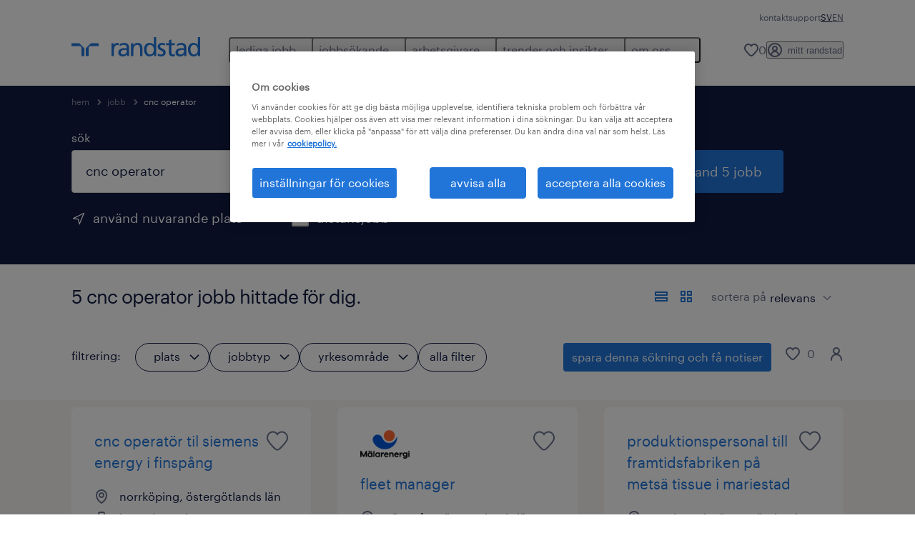

--- FILE ---
content_type: text/html; charset=utf-8
request_url: https://www.randstad.se/jobb/q-cnc-operator/
body_size: 116574
content:
<!DOCTYPE html><html lang="sv"><head><meta charSet="utf-8"/><meta name="viewport" content="width=device-width, initial-scale=1"/><link rel="stylesheet" href="/jobs-app/_next/static/css/948d45c932eaf866.css" data-precedence="next"/><link rel="stylesheet" href="/jobs-app/_next/static/css/f9cf72a00a878417.css" data-precedence="next"/><link rel="stylesheet" href="/jobs-app/_next/static/css/6ff1e03c4b3074df.css" data-precedence="next"/><link rel="stylesheet" href="/jobs-app/_next/static/css/1a3df937c7931d2b.css" data-precedence="next"/><link rel="stylesheet" href="/jobs-app/_next/static/css/201f24b7043c33bc.css" data-precedence="next"/><link rel="stylesheet" href="/jobs-app/_next/static/css/071da008afae016f.css" data-precedence="next"/><link rel="stylesheet" href="/jobs-app/_next/static/css/80625c47ca4f2b88.css" data-precedence="next"/><link rel="preload" as="script" fetchPriority="low" href="/jobs-app/_next/static/chunks/webpack-02c0b7850d88f7dc.js"/><script src="/jobs-app/_next/static/chunks/framework-27fcbc0d-43f20ff7a1779128.js" async=""></script><script src="/jobs-app/_next/static/chunks/framework-4a7382ad-0814878068fc0a1f.js" async=""></script><script src="/jobs-app/_next/static/chunks/framework-4c7823de-db9f56a07e6b6ee8.js" async=""></script><script src="/jobs-app/_next/static/chunks/framework-4497f2ad-ccc9ef0dd6f579c8.js" async=""></script><script src="/jobs-app/_next/static/chunks/framework-359a1f64-dd3374f9ac1092b9.js" async=""></script><script src="/jobs-app/_next/static/chunks/framework-861a245a-35b88edc3866e03d.js" async=""></script><script src="/jobs-app/_next/static/chunks/framework-6808aa01-ace5609068394215.js" async=""></script><script src="/jobs-app/_next/static/chunks/framework-351e52ed-3a67a58d29451bba.js" async=""></script><script src="/jobs-app/_next/static/chunks/framework-49a7e832-96427e89e0bb1ec6.js" async=""></script><script src="/jobs-app/_next/static/chunks/framework-ff30e0d3-6b4bbff6a7a16639.js" async=""></script><script src="/jobs-app/_next/static/chunks/framework-cfb98476-9c4691090b01a172.js" async=""></script><script src="/jobs-app/_next/static/chunks/framework-a6f90180-b35833900b667c9c.js" async=""></script><script src="/jobs-app/_next/static/chunks/framework-d91c2bd6-c20e3a9da22be32f.js" async=""></script><script src="/jobs-app/_next/static/chunks/framework-9a66d3c2-0ba1d603627e835a.js" async=""></script><script src="/jobs-app/_next/static/chunks/framework-2898f16f-259a52575f282e9a.js" async=""></script><script src="/jobs-app/_next/static/chunks/framework-36598b9c-62401ffad6abbef5.js" async=""></script><script src="/jobs-app/_next/static/chunks/framework-8cbd2506-c500ead459d03e3d.js" async=""></script><script src="/jobs-app/_next/static/chunks/commons-f3956634-47e9c71517b3cfc9.js" async=""></script><script src="/jobs-app/_next/static/chunks/commons-504cf0ea-1abf0db3043ef654.js" async=""></script><script src="/jobs-app/_next/static/chunks/commons-59c646a6-69363ec8abb1e0fb.js" async=""></script><script src="/jobs-app/_next/static/chunks/commons-1f389510-bdc778ede5e54a53.js" async=""></script><script src="/jobs-app/_next/static/chunks/commons-f88dba18-d6413337a7439ed4.js" async=""></script><script src="/jobs-app/_next/static/chunks/commons-37a93c5f-26363d6f72a6b47a.js" async=""></script><script src="/jobs-app/_next/static/chunks/commons-f945abb9-e5a399ec62b36de8.js" async=""></script><script src="/jobs-app/_next/static/chunks/commons-906c0a89-10258775d65adc78.js" async=""></script><script src="/jobs-app/_next/static/chunks/commons-496fbd4a-f244c6adabdc14ad.js" async=""></script><script src="/jobs-app/_next/static/chunks/main-app-e5244ff3fb1b7c52.js" async=""></script><script src="/jobs-app/_next/static/chunks/styles-11665e6c5d68ff65.js" async=""></script><script src="/jobs-app/_next/static/chunks/app/layout-9c39321eb1e95398.js" async=""></script><script src="/jobs-app/_next/static/chunks/ffw-components-282ff2a0-c55e9c6075e83db5.js" async=""></script><script src="/jobs-app/_next/static/chunks/ffw-components-fa3c6941-d1e579ab6795ccbc.js" async=""></script><script src="/jobs-app/_next/static/chunks/ffw-components-af1a11b6-2e4fbab1e4e9e94a.js" async=""></script><script src="/jobs-app/_next/static/chunks/ffw-components-49d44471-26ace1c4d385c761.js" async=""></script><script src="/jobs-app/_next/static/chunks/ffw-orbit-536af774-ff82cfcf49089fcc.js" async=""></script><script src="/jobs-app/_next/static/chunks/ffw-orbit-76e5a6e8-12dbf6a7825ff716.js" async=""></script><script src="/jobs-app/_next/static/chunks/npm.commons.utils-e0f8eb27-39bc122e509a9a8f.js" async=""></script><script src="/jobs-app/_next/static/chunks/npm.commons.utils-15a45227-dd7bc914e24c6d9b.js" async=""></script><script src="/jobs-app/_next/static/chunks/npm.axios-89cc66c636b00c1d.js" async=""></script><script src="/jobs-app/_next/static/chunks/npm.iconv-lite-7cf423450a03e7e6.js" async=""></script><script src="/jobs-app/_next/static/chunks/npm.i18next-67bc23287c364c70.js" async=""></script><script src="/jobs-app/_next/static/chunks/npm.buffer-bde4709a9f36abf2.js" async=""></script><script src="/jobs-app/_next/static/chunks/npm.needle-d1d7644ca879199d.js" async=""></script><script src="/jobs-app/_next/static/chunks/npm.sax-e16ebc7278bd65bf.js" async=""></script><script src="/jobs-app/_next/static/chunks/npm.axios-cache-interceptor-f53f309c442bb49c.js" async=""></script><script src="/jobs-app/_next/static/chunks/npm.assert-264f66a65fa22df2.js" async=""></script><script src="/jobs-app/_next/static/chunks/npm.splunk-logging-22d1eb06ff0d8eb3.js" async=""></script><script src="/jobs-app/_next/static/chunks/npm.gql-query-builder-15e961da7316e964.js" async=""></script><script src="/jobs-app/_next/static/chunks/npm.react-i18next-c2cb10c35534dc31.js" async=""></script><script src="/jobs-app/_next/static/chunks/npm.util-c8dc522383a4f47a.js" async=""></script><script src="/jobs-app/_next/static/chunks/npm.cookies-next-c2230bf05806e0ea.js" async=""></script><script src="/jobs-app/_next/static/chunks/npm.react-aria-520a154c-c1bd21555ee17d0d.js" async=""></script><script src="/jobs-app/_next/static/chunks/npm.react-aria-36496b81-5da6c5b1ad71ad85.js" async=""></script><script src="/jobs-app/_next/static/chunks/npm.rel-68497049d4671cf3.js" async=""></script><script src="/jobs-app/_next/static/chunks/npm.internationalized-b06a3eeae5732388.js" async=""></script><script src="/jobs-app/_next/static/chunks/npm.react-stately-2776bc05769a9e82.js" async=""></script><script src="/jobs-app/_next/static/chunks/npm.rc-component-be216a3a1769c11a.js" async=""></script><script src="/jobs-app/_next/static/chunks/npm.tailwind-merge-75aa1b2a40d67d61.js" async=""></script><script src="/jobs-app/_next/static/chunks/npm.rc-motion-05a40b426136aeb5.js" async=""></script><script src="/jobs-app/_next/static/chunks/app/%5Blocale%5D/layout-91429a534a814283.js" async=""></script><script src="/jobs-app/_next/static/chunks/npm.libphonenumber-js-e0104883-798854bde1a74453.js" async=""></script><script src="/jobs-app/_next/static/chunks/npm.libphonenumber-js-11f025ec-4e2f172854eb1636.js" async=""></script><script src="/jobs-app/_next/static/chunks/npm.libphonenumber-js-5d38db2d-25acf640b7991176.js" async=""></script><script src="/jobs-app/_next/static/chunks/npm.yup-af702c18b295e6c5.js" async=""></script><script src="/jobs-app/_next/static/chunks/684-1f718c05e7bdf8ab.js" async=""></script><script src="/jobs-app/_next/static/chunks/app/%5Blocale%5D/job-search/%5B%5B...searchParams%5D%5D/page-a1483ed95070e5e6.js" async=""></script><link rel="preload" href="/jobs-app/src/assets/img/icons.svg?v=jobs-app_1768988251930" as="image"/><link rel="preload" href="/jobs-app/src/assets/img/randstad.svg?v=jobs-app_1768988251930" as="image"/><link rel="preload" href="/themes/custom/bluex/dist/assets/font/Graphik-Regular.woff2" as="font" type="font/woff2" crossorigin=""/><title>Översikt över lediga jobb för CNC operatörer | Randstad Sweden</title><meta name="description" content="Hitta lediga jobb som CNC-operatör. Letar du efter ett konsultuppdrag, fastanställning eller distansjobb som CNC-operatör? Se våra lediga jobb här."/><meta name="robots" content="index, follow, max-image-preview:large"/><link rel="canonical" href="https://www.randstad.se/jobb/q-cnc-operator/"/><meta property="og:title" content="Översikt över lediga jobb för CNC operatörer | Randstad Sweden"/><meta property="og:description" content="Hitta lediga jobb som CNC-operatör. Letar du efter ett konsultuppdrag, fastanställning eller distansjobb som CNC-operatör? Se våra lediga jobb här."/><meta property="og:url" content="https://www.randstad.se/jobb/q-cnc-operator/"/><meta property="og:image" content="https://www.randstad.se/jobs-app/src/assets/img/randstad-partner-for-talents.jpg"/><meta name="twitter:card" content="summary_large_image"/><meta name="twitter:title" content="Översikt över lediga jobb för CNC operatörer | Randstad Sweden"/><meta name="twitter:description" content="Hitta lediga jobb som CNC-operatör. Letar du efter ett konsultuppdrag, fastanställning eller distansjobb som CNC-operatör? Se våra lediga jobb här."/><meta name="twitter:image" content="https://www.randstad.se/jobs-app/src/assets/img/randstad-partner-for-talents.jpg"/><link rel="icon" href="/jobs-app/favicon.ico"/><script src="/jobs-app/_next/static/chunks/polyfills-42372ed130431b0a.js" noModule=""></script></head><body><div class="rel_base rel_megamenu rel_relative rel_z-10 rel_bg-default lg:rel_flex lg:rel_items-center" data-rel-theme="light-default"><div class="lg:rel_container lg:rel_mx-auto lg:rel_grid lg:rel_grid-cols-[1fr_min-content] lg:rel_flex-wrap xl:rel_flex max-lg:[&amp;_a]:rel_no-underline" style="overflow:hidden;visibility:hidden"><div class="rel_w-full lg:rel_pb-6 lg:rel_pt-2"><div class="rel_mx-auto rel_hidden rel_gap-x-6 rel_pb-1 rel_pt-2 rel_text-link-xs lg:rel_flex lg:rel_w-full lg:rel_justify-end"><a href="/arbetsgivare/forfragan/" class="!rel_text-on-bg-default-subtle rel_underline hover:!rel_text-on-bg-default-link-hover active:!rel_text-on-bg-default-link-pressed">kontakt</a><a href="/portalsupport/" class="!rel_text-on-bg-default-subtle rel_underline hover:!rel_text-on-bg-default-link-hover active:!rel_text-on-bg-default-link-pressed">support</a><ul class="rel_flex rel_flex-row rel_gap-x-6 rel_text-heading-sm lg:rel_gap-x-2 lg:rel_text-paragraph-xs"><li class="rel_text-on-bg-default-default">SV</li><li class="rel_text-on-bg-default-default"><a href="/en/jobs/" hrefLang="EN" class="rel_megamenu__language-link" data-rel-language-link-trigger="">EN</a></li></ul></div><div class="rel_box-content rel_flex rel_items-center rel_gap-x-2 rel_py-3 max-lg:rel_pl-6 max-lg:rel_pr-4 lg:rel_grid lg:rel_grid-cols-[auto_minmax(min-content,1fr)_auto] lg:rel_gap-0 lg:rel_border-none lg:rel_pt-4 lg:rel_pb-2"><div class="rel_inline-flex lg:rel_self-start lg:rel_pr-10"><a href="/" class="rel_megamenu__logo-link rel_inline-flex rel_object-left lg:rel_flex-shrink-0 lg:rel_self-start"><svg xmlns="http://www.w3.org/2000/svg" viewBox="0 0 205 30.64"><title>randstad</title><path d="M15.95,30.32H20.5V18.87a2.26,2.26,0,0,0-.67-1.62l-6.75-6.75a2.25,2.25,0,0,0-1.62-.67H0v4.56H12.53a3.42,3.42,0,0,1,3.42,3.42Z" transform="translate(0 -0.18)"></path><path d="M27.28,30.32H22.72V18.87a2.26,2.26,0,0,1,.67-1.62l6.75-6.75a2.25,2.25,0,0,1,1.62-.67H43.22v4.56H30.69a3.42,3.42,0,0,0-3.42,3.42Z" transform="translate(0 -0.18)"></path><path d="M63.8,9.82h3.52V13h.08a6.24,6.24,0,0,1,5.34-3.66,10.69,10.69,0,0,1,2.49.28V13a5.6,5.6,0,0,0-2.09-.36c-3.38,0-5.59,3.22-5.59,8.37v9.33H63.8Z" transform="translate(0 -0.18)"></path><path d="M179.24,22.35c0,3.09-2,5.44-5.7,5.44-1.72,0-3.81-1.18-3.81-3.36,0-3.65,5.06-4,7.1-4,.8,0,1.6.08,2.41.08Zm-11-7.87a9.52,9.52,0,0,1,5.94-2.13c3.77,0,5.05,1.84,5.05,5.38-1.48-.08-2.53-.08-4-.08-3.89,0-9.52,1.6-9.52,6.75,0,4.5,3.1,6.42,7.51,6.42a7.6,7.6,0,0,0,6.34-3.11h.08v2.61H183V17.79c0-5.6-2.36-8.47-8.21-8.47A13.1,13.1,0,0,0,168,11.24Z" transform="translate(0 -0.18)"></path><path d="M88,22.35c0,3.09-2,5.44-5.7,5.44-1.73,0-3.81-1.18-3.81-3.36,0-3.65,5.06-4,7.1-4,.8,0,1.6.08,2.41.08ZM77,14.48A9.52,9.52,0,0,1,83,12.35c3.77,0,5.06,1.84,5.06,5.38-1.48-.08-2.53-.08-4-.08-3.89,0-9.52,1.6-9.52,6.75,0,4.5,3.1,6.42,7.51,6.42a7.6,7.6,0,0,0,6.34-3.11h.08v2.61H91.8V17.79c0-5.6-2.36-8.47-8.21-8.47a13.1,13.1,0,0,0-6.74,1.92Z" transform="translate(0 -0.18)"></path><path d="M94.88,9.82h3.64V13h.08a7.39,7.39,0,0,1,6.73-3.72c5.31,0,7.66,3.28,7.66,8.79V30.32h-3.76V19.69c0-4.79-1-7.13-4.35-7.33-4.31,0-6.24,3.47-6.24,8.48v9.48H94.88Z" transform="translate(0 -0.18)"></path><path d="M137.55,26.33a10.06,10.06,0,0,0,4.7,1.45c1.72,0,3.85-.73,3.85-2.95,0-3.76-8.87-3.43-8.87-9.21,0-4.27,3.18-6.31,7.23-6.31a15.49,15.49,0,0,1,4.7.81l-.32,3.27a11,11,0,0,0-4-1.05c-1.92,0-3.61.81-3.61,2.51,0,4.2,8.87,3,8.87,9.58,0,4.39-3.5,6.39-7.15,6.39a11.84,11.84,0,0,1-5.62-1.12Z" transform="translate(0 -0.18)"></path><path d="M164.48,12.85h-5.43V24.11c0,2.38,1.45,3.67,3.17,3.67a4.65,4.65,0,0,0,2.57-.73v3.2a11.94,11.94,0,0,1-3.21.56c-3.89,0-6.29-1.83-6.29-5.94v-12h-4.62v-3h4.62V5.08l3.76-1.2V9.82h5.43Z" transform="translate(0 -0.18)"></path><path d="M189.56,20c-.08-3.76,1.53-7.64,5.62-7.64s6.06,3.92,6.06,7.76c0,3.43-1.77,7.68-6,7.68C191.17,27.79,189.48,23.22,189.56,20ZM201.4,30.32H205V.18h-3.76V12.6h-.08C200,10.72,198,9.32,194.38,9.32c-5.94,0-8.84,4.85-8.84,10.37s2.61,11.13,8.8,11.13a8.22,8.22,0,0,0,7-3.36h.08Z" transform="translate(0 -0.18)"></path><path d="M119.57,20c-.08-3.76,1.53-7.64,5.62-7.64s6.06,3.92,6.06,7.76c0,3.43-1.77,7.68-6,7.68C121.17,27.79,119.48,23.22,119.57,20Zm11.84,10.33H135V.18h-3.76V12.6h-.08C130,10.72,128,9.32,124.38,9.32c-5.94,0-8.84,4.85-8.84,10.37s2.61,11.13,8.8,11.13a8.22,8.22,0,0,0,7-3.36h.08Z" transform="translate(0 -0.18)"></path></svg></a></div><div class="rel_hidden lg:rel_block"><div class="lg:rel_inline-flex"><nav aria-label="main"><ul class="rel_flex rel_flex-col lg:rel_flex-row lg:rel_gap-2"><li><button aria-haspopup="true" aria-expanded="false" class="rel_megamenu__l1-btn rel_group">lediga jobb<span class="rel_megamenu__btn-icon-wrap"><svg viewBox="0 0 20 20" class="rel_megamenu__btn-icon rel_megamenu__l1-btn-icon" xmlns="http://www.w3.org/2000/svg" aria-hidden="true"><path d="M18,6.5c0,0.3-0.1,0.5-0.3,0.7l-7,7c-0.4,0.4-1,0.4-1.4,0l-7-7c-0.4-0.4-0.4-1,0-1.4c0.4-0.4,1-0.4,1.4,0l6.3,6.3l6.3-6.3c0.4-0.4,1-0.4,1.4,0C17.9,6,18,6.2,18,6.5"></path></svg></span></button><div class="rel_fixed rel_left-0 rel_hidden rel_h-full rel_w-full lg:rel_mt-3"></div><div class="rel_megamenu__menu rel_hidden lg:rel_-mt-6" data-rel-mega-menu="true"><div class="rel_relative rel_w-full lg:rel_container lg:rel_mx-auto"><div class="rel_sticky rel_top-0 rel_h-px rel_border-t rel_border-default max-lg:rel_hidden"></div><div class="lg:rel_flex lg:rel_gap-x-1"><div class="rel_order-2 rel_hidden rel_flex-shrink-0 lg:rel_block"><button type="button" aria-label="close menu" class="rel_megamenu__close-btn"><span class="rel_size-[20px]"><svg viewBox="0 0 20 20" class="rel_fill-icon-on-bg-tertiary-idle" xmlns="http://www.w3.org/2000/svg" aria-hidden="true"><path d="M11.4141,10 L17.7071,3.707 C18.0981,3.316 18.0981,2.684 17.7071,2.293 C17.3161,1.902 16.6841,1.902 16.2931,2.293 L10.0001,8.586 L3.7071,2.293 C3.3161,1.902 2.6841,1.902 2.2931,2.293 C1.9021,2.684 1.9021,3.316 2.2931,3.707 L8.5861,10 L2.2931,16.293 C1.9021,16.684 1.9021,17.316 2.2931,17.707 C2.4881,17.902 2.7441,18 3.0001,18 C3.2561,18 3.5121,17.902 3.7071,17.707 L10.0001,11.414 L16.2931,17.707 C16.4881,17.902 16.7441,18 17.0001,18 C17.2561,18 17.5121,17.902 17.7071,17.707 C18.0981,17.316 18.0981,16.683 17.7071,16.292 L11.4141,10 Z"></path></svg></span></button></div><ul class="rel_megamenu__menu-list"><li class="rel_megamenu__menu-item"><a href="/jobb/" class="rel_megamenu__l2-link">alla jobb</a><ul class="rel_flex rel_flex-col rel_megamenu__l3-list"><li><a href="/jobb/re-stockholms-lan/ci-stockholm/" class="rel_megamenu__l4-link">jobb i stockholm</a></li><li><a href="/jobb/re-vastra-gotalands-lan/ci-goteborg/" class="rel_megamenu__l4-link">jobb i göteborg</a></li><li><a href="/jobb/jt-konsultuppdrag/" class="rel_megamenu__l4-link">konsultuppdrag</a></li><li><a href="/jobb/jt-rekrytering/" class="rel_megamenu__l4-link">rekrytering</a></li><li><a href="/mitt-randstad/registrera/" class="rel_megamenu__l4-link">skapa en profil</a></li></ul></li><li class="rel_megamenu__menu-item"><a href="/jobb/" class="rel_megamenu__l2-link">operativa roller</a><ul class="rel_flex rel_flex-col rel_megamenu__l3-list"><li><a href="/jobb/s-produktion/" class="rel_megamenu__l4-link">produktion</a></li><li><a href="/jobb/s-maskin-montering/" class="rel_megamenu__l4-link">maskin och montering</a></li><li><a href="/jobb/s-lager-logistik/" class="rel_megamenu__l4-link">lager och logistik </a></li></ul></li><li class="rel_megamenu__menu-item"><a href="/jobb/" class="rel_megamenu__l2-link">specialiserade roller</a><ul class="rel_flex rel_flex-col rel_megamenu__l3-list"><li><a href="/jobb/s-hr/" class="rel_megamenu__l4-link">hr</a></li><li><a href="/jobb/s-dataanalys/" class="rel_megamenu__l4-link">dataanalys</a></li><li><a href="/jobb/s-ekonomi-finans/" class="rel_megamenu__l4-link">ekonomi och finans</a></li><li><a href="/jobb/s-forskning/" class="rel_megamenu__l4-link">forskning</a></li><li><a href="/jobb/s-foretagsledning/" class="rel_megamenu__l4-link">företagsledning</a></li><li><a href="/jobb/s-industri-maskinteknik/" class="rel_megamenu__l4-link">industri och maskinteknik</a></li><li><a href="/jobb/s-kundservice/" class="rel_megamenu__l4-link">kundservice</a></li><li><a href="/jobb/s-marknadsforing-kommunikation/" class="rel_megamenu__l4-link">marknadsföring och kommunikation</a></li><li><a href="/jobb/s-medicinska-specialister/" class="rel_megamenu__l4-link">medicinska specialister</a></li><li><a href="/jobb/s-metall-konstruktion/" class="rel_megamenu__l4-link">metall och konstruktion</a></li><li><a href="/jobb/s-salj-inkop/" class="rel_megamenu__l4-link">sälj och inköp</a></li></ul></li><li class="rel_megamenu__menu-item"><a href="/jobb/s-it/" class="rel_megamenu__l2-link">digital</a><ul class="rel_flex rel_flex-col rel_megamenu__l3-list"><li><a href="/jobb/s-it/" class="rel_megamenu__l4-link">it</a></li></ul></li><li aria-hidden="true" class="rel_megamenu__l2-separator rel_col-span-4 rel_w-screen lg:max-xl:rel_block" role="separator"></li><li class="rel_megamenu__menu-item"><a href="/arbetssokande/karriarmojligheter/" class="rel_megamenu__l2-link">karriärvägar</a></li></ul></div></div></div><div class="rel_my-1 rel_border-b rel_border-default lg:rel_hidden"></div></li><li><button aria-haspopup="true" aria-expanded="false" class="rel_megamenu__l1-btn rel_group">jobbsökande<span class="rel_megamenu__btn-icon-wrap"><svg viewBox="0 0 20 20" class="rel_megamenu__btn-icon rel_megamenu__l1-btn-icon" xmlns="http://www.w3.org/2000/svg" aria-hidden="true"><path d="M18,6.5c0,0.3-0.1,0.5-0.3,0.7l-7,7c-0.4,0.4-1,0.4-1.4,0l-7-7c-0.4-0.4-0.4-1,0-1.4c0.4-0.4,1-0.4,1.4,0l6.3,6.3l6.3-6.3c0.4-0.4,1-0.4,1.4,0C17.9,6,18,6.2,18,6.5"></path></svg></span></button><div class="rel_fixed rel_left-0 rel_hidden rel_h-full rel_w-full lg:rel_mt-3"></div><div class="rel_megamenu__menu rel_hidden lg:rel_-mt-6" data-rel-mega-menu="true"><div class="rel_relative rel_w-full lg:rel_container lg:rel_mx-auto"><div class="rel_sticky rel_top-0 rel_h-px rel_border-t rel_border-default max-lg:rel_hidden"></div><div class="lg:rel_flex lg:rel_gap-x-1"><div class="rel_order-2 rel_hidden rel_flex-shrink-0 lg:rel_block"><button type="button" aria-label="close menu" class="rel_megamenu__close-btn"><span class="rel_size-[20px]"><svg viewBox="0 0 20 20" class="rel_fill-icon-on-bg-tertiary-idle" xmlns="http://www.w3.org/2000/svg" aria-hidden="true"><path d="M11.4141,10 L17.7071,3.707 C18.0981,3.316 18.0981,2.684 17.7071,2.293 C17.3161,1.902 16.6841,1.902 16.2931,2.293 L10.0001,8.586 L3.7071,2.293 C3.3161,1.902 2.6841,1.902 2.2931,2.293 C1.9021,2.684 1.9021,3.316 2.2931,3.707 L8.5861,10 L2.2931,16.293 C1.9021,16.684 1.9021,17.316 2.2931,17.707 C2.4881,17.902 2.7441,18 3.0001,18 C3.2561,18 3.5121,17.902 3.7071,17.707 L10.0001,11.414 L16.2931,17.707 C16.4881,17.902 16.7441,18 17.0001,18 C17.2561,18 17.5121,17.902 17.7071,17.707 C18.0981,17.316 18.0981,16.683 17.7071,16.292 L11.4141,10 Z"></path></svg></span></button></div><ul class="rel_megamenu__menu-list"><li class="rel_megamenu__menu-item"><a href="/operativa-roller/" class="rel_megamenu__l2-link">operational</a><ul class="rel_flex rel_flex-col rel_megamenu__l3-list"><li><a href="/arbetssokande/yrkesomraden/industri-produktion-verkstad/" class="rel_megamenu__l4-link">industri och produktion</a></li><li><a href="/arbetssokande/yrkesomraden/lager-logistik-transport/" class="rel_megamenu__l4-link">lager och logistik</a></li></ul></li><li class="rel_megamenu__menu-item"><a href="/arbetssokande/yrkesomraden/" class="rel_megamenu__l2-link">professional</a><ul class="rel_flex rel_flex-col rel_megamenu__l3-list"><li><a href="/arbetssokande/yrkesomraden/hr/" class="rel_megamenu__l4-link">hr</a></li><li><a href="/arbetssokande/yrkesomraden/ekonomi-finans-lon/" class="rel_megamenu__l4-link">ekonomi och redovisning</a></li><li><a href="/arbetssokande/yrkesomraden/administration-kontor/" class="rel_megamenu__l4-link">kontor och administration</a></li><li><a href="/arbetssokande/yrkesomraden/kundtjanst/" class="rel_megamenu__l4-link">kundservice</a></li><li><a href="/arbetssokande/yrkesomraden/life-science/" class="rel_megamenu__l4-link">life science</a></li><li><a href="/arbetssokande/yrkesomraden/media-kommunikation-marknadsforing/" class="rel_megamenu__l4-link">marknad och kommunikation</a></li><li><a href="/arbetssokande/yrkesomraden/sjukvard/" class="rel_megamenu__l4-link">sjukvård och hälsa</a></li><li><a href="/arbetssokande/yrkesomraden/forsaljning/" class="rel_megamenu__l4-link">sälj och inköp</a></li><li><a href="/arbetssokande/yrkesomraden/teknik/" class="rel_megamenu__l4-link">teknik</a></li></ul></li><li class="rel_megamenu__menu-item"><a href="/arbetssokande/yrkesomraden/it/" class="rel_megamenu__l2-link">digital</a><ul class="rel_flex rel_flex-col rel_megamenu__l3-list"><li><a href="/arbetssokande/yrkesomraden/it/" class="rel_megamenu__l4-link">randstad digital</a></li><li><a href="/jobb/s-it/" class="rel_megamenu__l4-link">IT</a></li></ul></li><li class="rel_megamenu__menu-item"><a href="/arbetssokande/" class="rel_megamenu__l2-link">stöd i karriären </a><ul class="rel_flex rel_flex-col rel_megamenu__l3-list"><li><a href="https://www.randstadenterprise.com/solutions/omstallningsstod/" target="_self" class="rel_megamenu__l4-link">omställningsstöd</a></li><li><a href="/arbetssokande/rusta-och-matcha/" class="rel_megamenu__l4-link">rusta och matcha</a></li><li><a href="https://www.randstadenterprise.com/solutions/talent-transition/outplacement-swedish/" target="_self" class="rel_megamenu__l4-link">outplacement</a></li><li><a href="/arbetssokande/karriarmojligheter/" class="rel_megamenu__l4-link">karriärvägar</a></li><li><a href="/karriartips/" class="rel_megamenu__l4-link">karriärtips</a></li><li><a href="/arbetssokande/jobbsokarguiden/" class="rel_megamenu__l4-link">guide för jobbsökare</a></li><li><a href="/arbetssokande/yrkesroller/" class="rel_megamenu__l4-link">yrkesroller</a></li><li><a href="/arbetssokande/expats/" class="rel_megamenu__l4-link">expats</a></li></ul></li><li aria-hidden="true" class="rel_megamenu__l2-separator rel_col-span-4 rel_w-screen lg:max-xl:rel_block" role="separator"></li><li class="rel_megamenu__menu-item"><a href="/jobb/" class="rel_megamenu__l2-link">lediga jobb</a><ul class="rel_flex rel_flex-col rel_megamenu__l3-list"><li><a href="/mitt-randstad/registrera/" class="rel_megamenu__l4-link">ladda upp cv</a></li><li><a href="/jobb/" class="rel_megamenu__l4-link">lediga jobb</a></li><li><a href="/arbetssokande/karriarmojligheter/jobba-i-norr/" class="rel_megamenu__l4-link">jobba i norra sverige</a></li><li><a href="/kontakt/" class="rel_megamenu__l4-link">våra kontor</a></li></ul></li></ul></div></div></div><div class="rel_my-1 rel_border-b rel_border-default lg:rel_hidden"></div></li><li><button aria-haspopup="true" aria-expanded="false" class="rel_megamenu__l1-btn rel_group">arbetsgivare<span class="rel_megamenu__btn-icon-wrap"><svg viewBox="0 0 20 20" class="rel_megamenu__btn-icon rel_megamenu__l1-btn-icon" xmlns="http://www.w3.org/2000/svg" aria-hidden="true"><path d="M18,6.5c0,0.3-0.1,0.5-0.3,0.7l-7,7c-0.4,0.4-1,0.4-1.4,0l-7-7c-0.4-0.4-0.4-1,0-1.4c0.4-0.4,1-0.4,1.4,0l6.3,6.3l6.3-6.3c0.4-0.4,1-0.4,1.4,0C17.9,6,18,6.2,18,6.5"></path></svg></span></button><div class="rel_fixed rel_left-0 rel_hidden rel_h-full rel_w-full lg:rel_mt-3"></div><div class="rel_megamenu__menu rel_hidden lg:rel_-mt-6" data-rel-mega-menu="true"><div class="rel_relative rel_w-full lg:rel_container lg:rel_mx-auto"><div class="rel_sticky rel_top-0 rel_h-px rel_border-t rel_border-default max-lg:rel_hidden"></div><div class="lg:rel_flex lg:rel_gap-x-1"><div class="rel_order-2 rel_hidden rel_flex-shrink-0 lg:rel_block"><button type="button" aria-label="close menu" class="rel_megamenu__close-btn"><span class="rel_size-[20px]"><svg viewBox="0 0 20 20" class="rel_fill-icon-on-bg-tertiary-idle" xmlns="http://www.w3.org/2000/svg" aria-hidden="true"><path d="M11.4141,10 L17.7071,3.707 C18.0981,3.316 18.0981,2.684 17.7071,2.293 C17.3161,1.902 16.6841,1.902 16.2931,2.293 L10.0001,8.586 L3.7071,2.293 C3.3161,1.902 2.6841,1.902 2.2931,2.293 C1.9021,2.684 1.9021,3.316 2.2931,3.707 L8.5861,10 L2.2931,16.293 C1.9021,16.684 1.9021,17.316 2.2931,17.707 C2.4881,17.902 2.7441,18 3.0001,18 C3.2561,18 3.5121,17.902 3.7071,17.707 L10.0001,11.414 L16.2931,17.707 C16.4881,17.902 16.7441,18 17.0001,18 C17.2561,18 17.5121,17.902 17.7071,17.707 C18.0981,17.316 18.0981,16.683 17.7071,16.292 L11.4141,10 Z"></path></svg></span></button></div><ul class="rel_megamenu__menu-list"><li class="rel_megamenu__menu-item"><a href="/arbetsgivare/forfragan/" class="rel_megamenu__l2-link">bli kund</a><ul class="rel_flex rel_flex-col rel_megamenu__l3-list"><li><a href="/arbetsgivare/forfragan/" class="rel_megamenu__l4-link">kontakta oss</a></li><li><a href="/kontakt/" class="rel_megamenu__l4-link">våra kontor</a></li><li><a href="/arbetsgivare/success-stories/" class="rel_megamenu__l4-link">success stories</a></li></ul></li><li class="rel_megamenu__menu-item"><a href="/operativa-tjanster/" class="rel_megamenu__l2-link">operational</a><ul class="rel_flex rel_flex-col rel_megamenu__l3-list"><li><a href="/arbetsgivare/specialistomraden/industri-produktion-verkstad/" class="rel_megamenu__l4-link">industri och produktion</a></li><li><a href="/arbetsgivare/specialistomraden/lager-och-logistik/" class="rel_megamenu__l4-link">lager och logistik</a></li></ul></li><li class="rel_megamenu__menu-item"><a href="/arbetsgivare/specialistomraden/" class="rel_megamenu__l2-link">professional</a><ul class="rel_flex rel_flex-col rel_megamenu__l3-list"><li><a href="/arbetsgivare/specialistomraden/hr/" class="rel_megamenu__l4-link">hr</a></li><li><a href="/arbetsgivare/specialistomraden/ekonomi-finans-lon/" class="rel_megamenu__l4-link">ekonomi och redovisning</a></li><li><a href="/arbetsgivare/specialistomraden/administration-och-kontor/" class="rel_megamenu__l4-link">kontor och administration</a></li><li><a href="/arbetsgivare/specialistomraden/kundtjanst/" class="rel_megamenu__l4-link">kundservice</a></li><li><a href="/arbetsgivare/specialistomraden/life-science/" class="rel_megamenu__l4-link">life science</a></li><li><a href="/arbetsgivare/specialistomraden/media-marknad-och-kommunikation/" class="rel_megamenu__l4-link">marknad och kommunikation</a></li><li><a href="/arbetsgivare/specialistomraden/sjukvard-och-halsa/" class="rel_megamenu__l4-link">sjukvård och hälsa</a></li><li><a href="/arbetsgivare/specialistomraden/forsaljning/" class="rel_megamenu__l4-link">sälj och inköp</a></li><li><a href="/arbetsgivare/specialistomraden/teknik/" class="rel_megamenu__l4-link">teknik</a></li></ul></li><li class="rel_megamenu__menu-item"><a href="/arbetsgivare/digitala-talangloesningar/" class="rel_megamenu__l2-link">digital</a><ul class="rel_flex rel_flex-col rel_megamenu__l3-list"><li><a href="/arbetsgivare/digitala-talangloesningar/" class="rel_megamenu__l4-link">randstad digital</a></li></ul></li><li aria-hidden="true" class="rel_megamenu__l2-separator rel_col-span-4 rel_w-screen lg:max-xl:rel_block" role="separator"></li><li class="rel_megamenu__menu-item"><a href="/arbetsgivare/enterprise/" target="_blank" class="rel_megamenu__l2-link">enterprise </a><ul class="rel_flex rel_flex-col rel_megamenu__l3-list"><li><a href="/arbetsgivare/omstallning/" class="rel_megamenu__l4-link">omställningsstöd</a></li><li><a href="/arbetsgivare/outplacement/" class="rel_megamenu__l4-link">outplacement</a></li><li><a href="/arbetsgivare/coaching/" class="rel_megamenu__l4-link">coachning</a></li><li><a href="/arbetsgivare/team-och-ledarskapsutveckling/" class="rel_megamenu__l4-link">team- och ledarskapsutveckling</a></li><li><a href="/arbetsgivare/rpo-recruitment-process-outsourcing/" class="rel_megamenu__l4-link">rekryteringslösningar</a></li><li><a href="/arbetsgivare/msp-managed-services-programs/" class="rel_megamenu__l4-link">konsultmäklartjänster</a></li></ul></li><li class="rel_megamenu__menu-item"><a href="/arbetsgivare/vara-tjanster/" class="rel_megamenu__l2-link">våra tjänster</a><ul class="rel_flex rel_flex-col rel_megamenu__l3-list"><li><a href="/arbetsgivare/bemanning/" class="rel_megamenu__l4-link">bemanning</a></li><li><a href="/arbetsgivare/rekrytering/" class="rel_megamenu__l4-link">rekrytering</a></li></ul></li></ul></div></div></div><div class="rel_my-1 rel_border-b rel_border-default lg:rel_hidden"></div></li><li><button aria-haspopup="true" aria-expanded="false" class="rel_megamenu__l1-btn rel_group">trender och insikter<span class="rel_megamenu__btn-icon-wrap"><svg viewBox="0 0 20 20" class="rel_megamenu__btn-icon rel_megamenu__l1-btn-icon" xmlns="http://www.w3.org/2000/svg" aria-hidden="true"><path d="M18,6.5c0,0.3-0.1,0.5-0.3,0.7l-7,7c-0.4,0.4-1,0.4-1.4,0l-7-7c-0.4-0.4-0.4-1,0-1.4c0.4-0.4,1-0.4,1.4,0l6.3,6.3l6.3-6.3c0.4-0.4,1-0.4,1.4,0C17.9,6,18,6.2,18,6.5"></path></svg></span></button><div class="rel_fixed rel_left-0 rel_hidden rel_h-full rel_w-full lg:rel_mt-3"></div><div class="rel_megamenu__menu rel_hidden lg:rel_-mt-6" data-rel-mega-menu="true"><div class="rel_relative rel_w-full lg:rel_container lg:rel_mx-auto"><div class="rel_sticky rel_top-0 rel_h-px rel_border-t rel_border-default max-lg:rel_hidden"></div><div class="lg:rel_flex lg:rel_gap-x-1"><div class="rel_order-2 rel_hidden rel_flex-shrink-0 lg:rel_block"><button type="button" aria-label="close menu" class="rel_megamenu__close-btn"><span class="rel_size-[20px]"><svg viewBox="0 0 20 20" class="rel_fill-icon-on-bg-tertiary-idle" xmlns="http://www.w3.org/2000/svg" aria-hidden="true"><path d="M11.4141,10 L17.7071,3.707 C18.0981,3.316 18.0981,2.684 17.7071,2.293 C17.3161,1.902 16.6841,1.902 16.2931,2.293 L10.0001,8.586 L3.7071,2.293 C3.3161,1.902 2.6841,1.902 2.2931,2.293 C1.9021,2.684 1.9021,3.316 2.2931,3.707 L8.5861,10 L2.2931,16.293 C1.9021,16.684 1.9021,17.316 2.2931,17.707 C2.4881,17.902 2.7441,18 3.0001,18 C3.2561,18 3.5121,17.902 3.7071,17.707 L10.0001,11.414 L16.2931,17.707 C16.4881,17.902 16.7441,18 17.0001,18 C17.2561,18 17.5121,17.902 17.7071,17.707 C18.0981,17.316 18.0981,16.683 17.7071,16.292 L11.4141,10 Z"></path></svg></span></button></div><ul class="rel_megamenu__menu-list"><li class="rel_megamenu__menu-item"><a href="/hr-trender-insikter/" class="rel_megamenu__l2-link">hr trender </a><ul class="rel_flex rel_flex-col rel_megamenu__l3-list"><li><a href="/hr-trender-insikter/arkiv/" class="rel_megamenu__l4-link">artiklar</a></li><li><a href="/hr-trender-insikter/workforce-management/" class="rel_megamenu__l4-link">workforce management</a></li><li><a href="/hr-trender-insikter/bemanning/" class="rel_megamenu__l4-link">bemanning</a></li><li><a href="/hr-trender-insikter/rekryteringsprocessen/" class="rel_megamenu__l4-link">rekryteringsprocessen</a></li><li><a href="/hr-trender-insikter/produktivitet-pa-arbetsplatsen/" class="rel_megamenu__l4-link">produktivitet på arbetsplatsen</a></li><li><a href="/hr-trender-insikter/talent-acquisition/" class="rel_megamenu__l4-link">talent acquisition</a></li><li><a href="/hr-trender-insikter/personalomsattning/" class="rel_megamenu__l4-link">personalomsättning</a></li><li><a href="/hr-trender-insikter/employer-branding/" class="rel_megamenu__l4-link">employer branding</a></li></ul></li><li class="rel_megamenu__menu-item"><a href="/hr-trender-insikter/#rapporter" class="rel_megamenu__l2-link">rapporter</a><ul class="rel_flex rel_flex-col rel_megamenu__l3-list"><li><a href="/hr-trender-insikter/randstad-employer-brand-research/" class="rel_megamenu__l4-link">randstad employer brand research</a></li><li><a href="/hr-trender-insikter/workmonitor/" class="rel_megamenu__l4-link">workmonitor</a></li></ul></li><li class="rel_megamenu__menu-item"><a href="/om-oss/pressmeddelanden/" class="rel_megamenu__l2-link">press</a><ul class="rel_flex rel_flex-col rel_megamenu__l3-list"><li><a href="/om-oss/pressmeddelanden/#pressmeddelanden" class="rel_megamenu__l4-link">senaste pressmeddelanden</a></li><li><a href="/om-oss/pressmeddelanden/#presskontakt" class="rel_megamenu__l4-link">presskontakt</a></li></ul></li></ul></div></div></div><div class="rel_my-1 rel_border-b rel_border-default lg:rel_hidden"></div></li><li><button aria-haspopup="true" aria-expanded="false" class="rel_megamenu__l1-btn rel_group">om oss<span class="rel_megamenu__btn-icon-wrap"><svg viewBox="0 0 20 20" class="rel_megamenu__btn-icon rel_megamenu__l1-btn-icon" xmlns="http://www.w3.org/2000/svg" aria-hidden="true"><path d="M18,6.5c0,0.3-0.1,0.5-0.3,0.7l-7,7c-0.4,0.4-1,0.4-1.4,0l-7-7c-0.4-0.4-0.4-1,0-1.4c0.4-0.4,1-0.4,1.4,0l6.3,6.3l6.3-6.3c0.4-0.4,1-0.4,1.4,0C17.9,6,18,6.2,18,6.5"></path></svg></span></button><div class="rel_fixed rel_left-0 rel_hidden rel_h-full rel_w-full lg:rel_mt-3"></div><div class="rel_megamenu__menu rel_hidden lg:rel_-mt-6" data-rel-mega-menu="true"><div class="rel_relative rel_w-full lg:rel_container lg:rel_mx-auto"><div class="rel_sticky rel_top-0 rel_h-px rel_border-t rel_border-default max-lg:rel_hidden"></div><div class="lg:rel_flex lg:rel_gap-x-1"><div class="rel_order-2 rel_hidden rel_flex-shrink-0 lg:rel_block"><button type="button" aria-label="close menu" class="rel_megamenu__close-btn"><span class="rel_size-[20px]"><svg viewBox="0 0 20 20" class="rel_fill-icon-on-bg-tertiary-idle" xmlns="http://www.w3.org/2000/svg" aria-hidden="true"><path d="M11.4141,10 L17.7071,3.707 C18.0981,3.316 18.0981,2.684 17.7071,2.293 C17.3161,1.902 16.6841,1.902 16.2931,2.293 L10.0001,8.586 L3.7071,2.293 C3.3161,1.902 2.6841,1.902 2.2931,2.293 C1.9021,2.684 1.9021,3.316 2.2931,3.707 L8.5861,10 L2.2931,16.293 C1.9021,16.684 1.9021,17.316 2.2931,17.707 C2.4881,17.902 2.7441,18 3.0001,18 C3.2561,18 3.5121,17.902 3.7071,17.707 L10.0001,11.414 L16.2931,17.707 C16.4881,17.902 16.7441,18 17.0001,18 C17.2561,18 17.5121,17.902 17.7071,17.707 C18.0981,17.316 18.0981,16.683 17.7071,16.292 L11.4141,10 Z"></path></svg></span></button></div><ul class="rel_megamenu__menu-list"><li class="rel_megamenu__menu-item"><a href="/om-oss/" class="rel_megamenu__l2-link">vilka är vi</a><ul class="rel_flex rel_flex-col rel_megamenu__l3-list"><li><a href="/om-oss/randstad-sverige/" class="rel_megamenu__l4-link">randstad sverige</a></li><li><a href="/om-oss/randstads-historia/" class="rel_megamenu__l4-link">randstads historia</a></li><li><a href="/om-oss/vart-ansvar-i-samhallet/" class="rel_megamenu__l4-link">vår ansvar i samhället</a></li><li><a href="/om-oss/vara-kvalitetsstaemplar/" class="rel_megamenu__l4-link">våra kvalitetsstämplar</a></li><li><a href="https://jobba-internt.randstad.se/" class="rel_megamenu__l4-link">jobba på randstad</a></li></ul></li><li class="rel_megamenu__menu-item"><a href="/om-oss/pressmeddelanden/" class="rel_megamenu__l2-link">press</a><ul class="rel_flex rel_flex-col rel_megamenu__l3-list"><li><a href="/kontakt/" class="rel_megamenu__l4-link">kontakt</a></li><li><a href="/om-oss/pressmeddelanden/" class="rel_megamenu__l4-link">pressmeddelanden</a></li></ul></li><li class="rel_megamenu__menu-item"><a href="/kontakt/" class="rel_megamenu__l2-link">våra kontor</a></li></ul></div></div></div><div class="rel_my-1 rel_border-b rel_border-default lg:rel_hidden"></div></li></ul></nav></div></div><div class="rel_ml-auto rel_flex rel_items-center rel_gap-1 lg:rel_pl-6"><ul class="rel_inline-flex rel_items-center rel_gap-1 rel_text-paragraph-md lg:rel_gap-x-4 [&amp;_a]:rel_no-underline [&amp;_a]:rel_decoration-inherit"><li class="rel_flex" data-rel-saved-jobs=""><a href="/mitt-randstad/sparade-jobb/" class="rel_group rel_inline-flex rel_items-center rel_whitespace-nowrap rel_p-2 !rel_text-on-bg-tertiary-idle lg:rel_gap-x-1 lg:rel_p-0 lg:!rel_text-on-bg-default-subtle lg:hover:!rel_text-on-bg-default-default max-lg:[&amp;_span:nth-child(2)]:rel_sr-only"><span class="rel_size-[20px]"><svg viewBox="0 0 20 20" class="rel_megamenu__action-icon lg:rel_fill-icon-on-bg-default-subtle lg:group-hover:rel_fill-icon-on-bg-default-default" xmlns="http://www.w3.org/2000/svg" aria-hidden="true"><path d="M9.99646 16.9998C10.5475 17.0168 11.0485 16.6808 11.2965 16.4488C11.6835 16.1338 11.9355 15.8768 12.2045 15.6058L12.4895 15.3208C13.2015 14.6008 13.9215 13.8308 14.6185 13.0428C15.4475 12.1048 16.0585 11.3588 16.5975 10.6228C16.8655 10.2458 17.1785 9.8068 17.4415 9.3228C17.5585 9.1258 17.6625 8.8978 17.7805 8.5928C17.8495 8.4048 17.9025 8.1858 17.9515 7.8818C18.1035 6.8628 17.9005 5.8178 17.3795 4.9548C16.8395 4.0438 15.9755 3.3798 15.0065 3.1258C14.0245 2.8588 12.9005 3.0348 12.0585 3.5848C11.6205 3.8658 11.2475 4.2188 10.9445 4.6378L10.0015 6.0588L9.03146 4.6068C8.74646 4.2138 8.36446 3.8538 7.93846 3.5838C7.08646 3.0318 5.96146 2.8578 4.99146 3.1258C4.01446 3.3858 3.15246 4.0518 2.61846 4.9568C2.09646 5.8268 1.89446 6.8708 2.05046 7.9028C2.09946 8.2008 2.15046 8.4128 2.22646 8.6188C2.33146 8.8908 2.43946 9.1248 2.54446 9.2998C2.82246 9.8078 3.13646 10.2478 3.41346 10.6368C3.94346 11.3598 4.55446 12.1068 5.38446 13.0468C6.10546 13.8588 6.80546 14.6068 7.52046 15.3308L7.77746 15.5868C8.04446 15.8558 8.30846 16.1218 8.64846 16.4038L8.81046 16.5288C8.97246 16.6568 9.08946 16.7488 9.27746 16.8388C9.49746 16.9438 9.73846 17.0368 9.99646 16.9998ZM10.0745 19.0008C10.0365 19.0008 9.99846 18.9998 9.96046 18.9988C9.44946 18.9688 8.90946 18.8778 8.42046 18.6458C8.02446 18.4578 7.77146 18.2568 7.56746 18.0958L7.41746 17.9788C6.96946 17.6108 6.65946 17.2988 6.35946 16.9978L6.10746 16.7458C5.35746 15.9878 4.63446 15.2138 3.88746 14.3738C3.01346 13.3828 2.36746 12.5928 1.79246 11.8088C1.47546 11.3638 1.12546 10.8718 0.806459 10.2898C0.659459 10.0428 0.507459 9.7178 0.355459 9.3248C0.197459 8.8958 0.124459 8.5228 0.0734593 8.2128C-0.150541 6.7088 0.142459 5.1938 0.899459 3.9328C1.69446 2.5868 2.99746 1.5868 4.46946 1.1958C5.98546 0.775802 7.69046 1.0398 9.01746 1.8998C9.37146 2.1248 9.70046 2.3858 10.0005 2.6808C10.2985 2.3878 10.6225 2.1298 10.9725 1.9048C12.2905 1.0438 13.9935 0.776802 15.5215 1.1938C16.9855 1.5768 18.2925 2.5748 19.0955 3.9268C19.8525 5.1828 20.1495 6.6978 19.9285 8.1898C19.8555 8.6308 19.7715 8.9668 19.6535 9.2948C19.4845 9.7298 19.3375 10.0468 19.1805 10.3118C18.8765 10.8698 18.5115 11.3818 18.2185 11.7938C17.6335 12.5918 16.9875 13.3828 16.1165 14.3678C15.3935 15.1848 14.6485 15.9808 13.9015 16.7368L13.6265 17.0128C13.3315 17.3118 13.0255 17.6198 12.6055 17.9578C12.0855 18.4478 11.1165 19.0008 10.0745 19.0008Z"></path></svg></span><span>0</span></a></li><li class="rel_relative rel_flex"><button data-rel-myprofile-trigger="" data-rs-popover-trigger="login-popover" aria-haspopup="dialog" aria-expanded="false" class="rel_group rel_cursor-pointer rel_items-center rel_text-on-bg-default-subtle lg:rel_flex rel_inline-flex rel_p-2 lg:rel_p-0 max-lg:[&amp;_span:nth-child(2)]:rel_sr-only"><span class="rel_inline-flex rel_flex-shrink-0 rel_items-center rel_justify-center rel_text-on-bg-default-subtle rel_text-link-xs"><svg viewBox="0 0 20 20" class="rel_size-[20px] lg:group-hover:rel_fill-icon-on-bg-default-default rel_fill-icon-on-bg-default-subtle" xmlns="http://www.w3.org/2000/svg" aria-hidden="true"><path d="M15.79,15.5044 C15.283,13.6094 13.872,12.0854 12.047,11.4204 C13.212,10.7204 14,9.4584 14,8.0004 C14,5.7914 12.209,4.0004 10,4.0004 C7.791,4.0004 6,5.7914 6,8.0004 C6,9.4584 6.788,10.7204 7.953,11.4204 C6.128,12.0854 4.717,13.6094 4.21,15.5044 C2.845,14.0684 2,12.1324 2,10.0004 C2,5.5884 5.589,2.0004 10,2.0004 C14.411,2.0004 18,5.5884 18,10.0004 C18,12.1324 17.155,14.0684 15.79,15.5044 M10,10.0004 C8.897,10.0004 8,9.1024 8,8.0004 C8,6.8974 8.897,6.0004 10,6.0004 C11.103,6.0004 12,6.8974 12,8.0004 C12,9.1024 11.103,10.0004 10,10.0004 M6.013,16.9254 C6.082,14.7794 7.838,13.0524 10,13.0524 C12.162,13.0524 13.918,14.7794 13.987,16.9254 C12.811,17.6054 11.452,18.0004 10,18.0004 C8.548,18.0004 7.188,17.6054 6.013,16.9254 M10,0.0004 C4.486,0.0004 0,4.4854 0,10.0004 C0,15.5144 4.486,20.0004 10,20.0004 C15.513,20.0004 20,15.5144 20,10.0004 C20,4.4854 15.513,0.0004 10,0.0004"></path></svg></span><span class="rel_ml-2 rel_items-center rel_whitespace-nowrap rel_p-2 group-hover:rel_text-on-bg-default-default group-hover:rel_underline group-active:rel_no-underline lg:rel_inline-flex lg:rel_items-center lg:rel_gap-x-2 lg:rel_p-0">mitt randstad</span></button></li></ul><button class="rel_ml-auto rel_inline-grid rel_cursor-pointer rel_place-items-center rel_p-2 lg:rel_hidden" aria-label="menu" aria-haspopup="dialog"><span class="rel_size-[20px]"><svg viewBox="0 0 20 20" class="rel_fill-icon-on-bg-tertiary-idle" xmlns="http://www.w3.org/2000/svg" aria-hidden="true"><path d="M18,11 L2,11 C1.447,11 1,10.552 1,10 C1,9.448 1.447,9 2,9 L18,9 C18.553,9 19,9.448 19,10 C19,10.552 18.553,11 18,11 Z M18,5 L2,5 C1.447,5 1,4.552 1,4 C1,3.448 1.447,3 2,3 L18,3 C18.553,3 19,3.448 19,4 C19,4.552 18.553,5 18,5 Z M18,17 L2,17 C1.447,17 1,16.552 1,16 C1,15.448 1.447,15 2,15 L18,15 C18.553,15 19,15.448 19,16 C19,16.552 18.553,17 18,17 Z"></path></svg></span></button></div></div></div></div></div><div role="dialog" class="rel_base rel_fixed rel_top-0 rel_z-10 rel_h-full rel_w-full rel_border-none rel_p-0 lg:rel_hidden rel_hidden" aria-label="navigation" aria-modal="true" data-rel-theme="light-default"><div class="rel_flex rel_h-full rel_flex-col"><div class="rel_relative rel_z-10 rel_box-content rel_flex rel_flex-shrink-0 rel_items-center rel_justify-between rel_gap-x-2 rel_border-b rel_border-default rel_bg-default rel_py-3 rel_pl-6 rel_pr-4"><a href="/" class="rel_megamenu__logo-link" aria-label="shared.components.megamenu.logo.title"><svg xmlns="http://www.w3.org/2000/svg" viewBox="0 0 205 30.64"><title>randstad</title><path d="M15.95,30.32H20.5V18.87a2.26,2.26,0,0,0-.67-1.62l-6.75-6.75a2.25,2.25,0,0,0-1.62-.67H0v4.56H12.53a3.42,3.42,0,0,1,3.42,3.42Z" transform="translate(0 -0.18)"></path><path d="M27.28,30.32H22.72V18.87a2.26,2.26,0,0,1,.67-1.62l6.75-6.75a2.25,2.25,0,0,1,1.62-.67H43.22v4.56H30.69a3.42,3.42,0,0,0-3.42,3.42Z" transform="translate(0 -0.18)"></path><path d="M63.8,9.82h3.52V13h.08a6.24,6.24,0,0,1,5.34-3.66,10.69,10.69,0,0,1,2.49.28V13a5.6,5.6,0,0,0-2.09-.36c-3.38,0-5.59,3.22-5.59,8.37v9.33H63.8Z" transform="translate(0 -0.18)"></path><path d="M179.24,22.35c0,3.09-2,5.44-5.7,5.44-1.72,0-3.81-1.18-3.81-3.36,0-3.65,5.06-4,7.1-4,.8,0,1.6.08,2.41.08Zm-11-7.87a9.52,9.52,0,0,1,5.94-2.13c3.77,0,5.05,1.84,5.05,5.38-1.48-.08-2.53-.08-4-.08-3.89,0-9.52,1.6-9.52,6.75,0,4.5,3.1,6.42,7.51,6.42a7.6,7.6,0,0,0,6.34-3.11h.08v2.61H183V17.79c0-5.6-2.36-8.47-8.21-8.47A13.1,13.1,0,0,0,168,11.24Z" transform="translate(0 -0.18)"></path><path d="M88,22.35c0,3.09-2,5.44-5.7,5.44-1.73,0-3.81-1.18-3.81-3.36,0-3.65,5.06-4,7.1-4,.8,0,1.6.08,2.41.08ZM77,14.48A9.52,9.52,0,0,1,83,12.35c3.77,0,5.06,1.84,5.06,5.38-1.48-.08-2.53-.08-4-.08-3.89,0-9.52,1.6-9.52,6.75,0,4.5,3.1,6.42,7.51,6.42a7.6,7.6,0,0,0,6.34-3.11h.08v2.61H91.8V17.79c0-5.6-2.36-8.47-8.21-8.47a13.1,13.1,0,0,0-6.74,1.92Z" transform="translate(0 -0.18)"></path><path d="M94.88,9.82h3.64V13h.08a7.39,7.39,0,0,1,6.73-3.72c5.31,0,7.66,3.28,7.66,8.79V30.32h-3.76V19.69c0-4.79-1-7.13-4.35-7.33-4.31,0-6.24,3.47-6.24,8.48v9.48H94.88Z" transform="translate(0 -0.18)"></path><path d="M137.55,26.33a10.06,10.06,0,0,0,4.7,1.45c1.72,0,3.85-.73,3.85-2.95,0-3.76-8.87-3.43-8.87-9.21,0-4.27,3.18-6.31,7.23-6.31a15.49,15.49,0,0,1,4.7.81l-.32,3.27a11,11,0,0,0-4-1.05c-1.92,0-3.61.81-3.61,2.51,0,4.2,8.87,3,8.87,9.58,0,4.39-3.5,6.39-7.15,6.39a11.84,11.84,0,0,1-5.62-1.12Z" transform="translate(0 -0.18)"></path><path d="M164.48,12.85h-5.43V24.11c0,2.38,1.45,3.67,3.17,3.67a4.65,4.65,0,0,0,2.57-.73v3.2a11.94,11.94,0,0,1-3.21.56c-3.89,0-6.29-1.83-6.29-5.94v-12h-4.62v-3h4.62V5.08l3.76-1.2V9.82h5.43Z" transform="translate(0 -0.18)"></path><path d="M189.56,20c-.08-3.76,1.53-7.64,5.62-7.64s6.06,3.92,6.06,7.76c0,3.43-1.77,7.68-6,7.68C191.17,27.79,189.48,23.22,189.56,20ZM201.4,30.32H205V.18h-3.76V12.6h-.08C200,10.72,198,9.32,194.38,9.32c-5.94,0-8.84,4.85-8.84,10.37s2.61,11.13,8.8,11.13a8.22,8.22,0,0,0,7-3.36h.08Z" transform="translate(0 -0.18)"></path><path d="M119.57,20c-.08-3.76,1.53-7.64,5.62-7.64s6.06,3.92,6.06,7.76c0,3.43-1.77,7.68-6,7.68C121.17,27.79,119.48,23.22,119.57,20Zm11.84,10.33H135V.18h-3.76V12.6h-.08C130,10.72,128,9.32,124.38,9.32c-5.94,0-8.84,4.85-8.84,10.37s2.61,11.13,8.8,11.13a8.22,8.22,0,0,0,7-3.36h.08Z" transform="translate(0 -0.18)"></path></svg></a><button class="rel_ml-auto rel_inline-grid rel_cursor-pointer rel_place-items-center rel_p-2" aria-label="close"><span class="rel_size-[20px]"><svg viewBox="0 0 20 20" class="rel_fill-icon-on-bg-tertiary-idle" xmlns="http://www.w3.org/2000/svg" aria-hidden="true"><path d="M11.4141,10 L17.7071,3.707 C18.0981,3.316 18.0981,2.684 17.7071,2.293 C17.3161,1.902 16.6841,1.902 16.2931,2.293 L10.0001,8.586 L3.7071,2.293 C3.3161,1.902 2.6841,1.902 2.2931,2.293 C1.9021,2.684 1.9021,3.316 2.2931,3.707 L8.5861,10 L2.2931,16.293 C1.9021,16.684 1.9021,17.316 2.2931,17.707 C2.4881,17.902 2.7441,18 3.0001,18 C3.2561,18 3.5121,17.902 3.7071,17.707 L10.0001,11.414 L16.2931,17.707 C16.4881,17.902 16.7441,18 17.0001,18 C17.2561,18 17.5121,17.902 17.7071,17.707 C18.0981,17.316 18.0981,16.683 17.7071,16.292 L11.4141,10 Z"></path></svg></span></button></div><div class="rel_h-full rel_overflow-y-auto rel_overscroll-y-contain rel_bg-default rel_pb-8"><nav aria-label="main" class="[&amp;_a]:rel_no-underline"><ul class="rel_flex rel_flex-col lg:rel_flex-row lg:rel_gap-2"><li><button aria-haspopup="true" aria-expanded="false" class="rel_megamenu__l1-btn rel_group">lediga jobb<span class="rel_megamenu__btn-icon-wrap"><svg viewBox="0 0 20 20" class="rel_megamenu__btn-icon rel_megamenu__l1-btn-icon" xmlns="http://www.w3.org/2000/svg" aria-hidden="true"><path d="M18,6.5c0,0.3-0.1,0.5-0.3,0.7l-7,7c-0.4,0.4-1,0.4-1.4,0l-7-7c-0.4-0.4-0.4-1,0-1.4c0.4-0.4,1-0.4,1.4,0l6.3,6.3l6.3-6.3c0.4-0.4,1-0.4,1.4,0C17.9,6,18,6.2,18,6.5"></path></svg></span></button><div class="rel_fixed rel_left-0 rel_hidden rel_h-full rel_w-full lg:rel_mt-3"></div><div class="rel_megamenu__menu rel_hidden lg:rel_-mt-6" data-rel-mega-menu="true"><div class="rel_relative rel_w-full lg:rel_container lg:rel_mx-auto"><div class="rel_sticky rel_top-0 rel_h-px rel_border-t rel_border-default max-lg:rel_hidden"></div><div class="lg:rel_flex lg:rel_gap-x-1"><div class="rel_order-2 rel_hidden rel_flex-shrink-0 lg:rel_block"><button type="button" aria-label="close menu" class="rel_megamenu__close-btn"><span class="rel_size-[20px]"><svg viewBox="0 0 20 20" class="rel_fill-icon-on-bg-tertiary-idle" xmlns="http://www.w3.org/2000/svg" aria-hidden="true"><path d="M11.4141,10 L17.7071,3.707 C18.0981,3.316 18.0981,2.684 17.7071,2.293 C17.3161,1.902 16.6841,1.902 16.2931,2.293 L10.0001,8.586 L3.7071,2.293 C3.3161,1.902 2.6841,1.902 2.2931,2.293 C1.9021,2.684 1.9021,3.316 2.2931,3.707 L8.5861,10 L2.2931,16.293 C1.9021,16.684 1.9021,17.316 2.2931,17.707 C2.4881,17.902 2.7441,18 3.0001,18 C3.2561,18 3.5121,17.902 3.7071,17.707 L10.0001,11.414 L16.2931,17.707 C16.4881,17.902 16.7441,18 17.0001,18 C17.2561,18 17.5121,17.902 17.7071,17.707 C18.0981,17.316 18.0981,16.683 17.7071,16.292 L11.4141,10 Z"></path></svg></span></button></div><ul class="rel_megamenu__menu-list"><li class="rel_megamenu__menu-item"><a href="/jobb/" class="rel_megamenu__l2-link">alla jobb</a><ul class="rel_flex rel_flex-col rel_megamenu__l3-list"><li><a href="/jobb/re-stockholms-lan/ci-stockholm/" class="rel_megamenu__l4-link">jobb i stockholm</a></li><li><a href="/jobb/re-vastra-gotalands-lan/ci-goteborg/" class="rel_megamenu__l4-link">jobb i göteborg</a></li><li><a href="/jobb/jt-konsultuppdrag/" class="rel_megamenu__l4-link">konsultuppdrag</a></li><li><a href="/jobb/jt-rekrytering/" class="rel_megamenu__l4-link">rekrytering</a></li><li><a href="/mitt-randstad/registrera/" class="rel_megamenu__l4-link">skapa en profil</a></li></ul></li><li class="rel_megamenu__menu-item"><a href="/jobb/" class="rel_megamenu__l2-link">operativa roller</a><ul class="rel_flex rel_flex-col rel_megamenu__l3-list"><li><a href="/jobb/s-produktion/" class="rel_megamenu__l4-link">produktion</a></li><li><a href="/jobb/s-maskin-montering/" class="rel_megamenu__l4-link">maskin och montering</a></li><li><a href="/jobb/s-lager-logistik/" class="rel_megamenu__l4-link">lager och logistik </a></li></ul></li><li class="rel_megamenu__menu-item"><a href="/jobb/" class="rel_megamenu__l2-link">specialiserade roller</a><ul class="rel_flex rel_flex-col rel_megamenu__l3-list"><li><a href="/jobb/s-hr/" class="rel_megamenu__l4-link">hr</a></li><li><a href="/jobb/s-dataanalys/" class="rel_megamenu__l4-link">dataanalys</a></li><li><a href="/jobb/s-ekonomi-finans/" class="rel_megamenu__l4-link">ekonomi och finans</a></li><li><a href="/jobb/s-forskning/" class="rel_megamenu__l4-link">forskning</a></li><li><a href="/jobb/s-foretagsledning/" class="rel_megamenu__l4-link">företagsledning</a></li><li><a href="/jobb/s-industri-maskinteknik/" class="rel_megamenu__l4-link">industri och maskinteknik</a></li><li><a href="/jobb/s-kundservice/" class="rel_megamenu__l4-link">kundservice</a></li><li><a href="/jobb/s-marknadsforing-kommunikation/" class="rel_megamenu__l4-link">marknadsföring och kommunikation</a></li><li><a href="/jobb/s-medicinska-specialister/" class="rel_megamenu__l4-link">medicinska specialister</a></li><li><a href="/jobb/s-metall-konstruktion/" class="rel_megamenu__l4-link">metall och konstruktion</a></li><li><a href="/jobb/s-salj-inkop/" class="rel_megamenu__l4-link">sälj och inköp</a></li></ul></li><li class="rel_megamenu__menu-item"><a href="/jobb/s-it/" class="rel_megamenu__l2-link">digital</a><ul class="rel_flex rel_flex-col rel_megamenu__l3-list"><li><a href="/jobb/s-it/" class="rel_megamenu__l4-link">it</a></li></ul></li><li class="rel_megamenu__menu-item"><a href="/arbetssokande/karriarmojligheter/" class="rel_megamenu__l2-link">karriärvägar</a></li></ul></div></div></div><div class="rel_my-1 rel_border-b rel_border-default lg:rel_hidden"></div></li><li><button aria-haspopup="true" aria-expanded="false" class="rel_megamenu__l1-btn rel_group">jobbsökande<span class="rel_megamenu__btn-icon-wrap"><svg viewBox="0 0 20 20" class="rel_megamenu__btn-icon rel_megamenu__l1-btn-icon" xmlns="http://www.w3.org/2000/svg" aria-hidden="true"><path d="M18,6.5c0,0.3-0.1,0.5-0.3,0.7l-7,7c-0.4,0.4-1,0.4-1.4,0l-7-7c-0.4-0.4-0.4-1,0-1.4c0.4-0.4,1-0.4,1.4,0l6.3,6.3l6.3-6.3c0.4-0.4,1-0.4,1.4,0C17.9,6,18,6.2,18,6.5"></path></svg></span></button><div class="rel_fixed rel_left-0 rel_hidden rel_h-full rel_w-full lg:rel_mt-3"></div><div class="rel_megamenu__menu rel_hidden lg:rel_-mt-6" data-rel-mega-menu="true"><div class="rel_relative rel_w-full lg:rel_container lg:rel_mx-auto"><div class="rel_sticky rel_top-0 rel_h-px rel_border-t rel_border-default max-lg:rel_hidden"></div><div class="lg:rel_flex lg:rel_gap-x-1"><div class="rel_order-2 rel_hidden rel_flex-shrink-0 lg:rel_block"><button type="button" aria-label="close menu" class="rel_megamenu__close-btn"><span class="rel_size-[20px]"><svg viewBox="0 0 20 20" class="rel_fill-icon-on-bg-tertiary-idle" xmlns="http://www.w3.org/2000/svg" aria-hidden="true"><path d="M11.4141,10 L17.7071,3.707 C18.0981,3.316 18.0981,2.684 17.7071,2.293 C17.3161,1.902 16.6841,1.902 16.2931,2.293 L10.0001,8.586 L3.7071,2.293 C3.3161,1.902 2.6841,1.902 2.2931,2.293 C1.9021,2.684 1.9021,3.316 2.2931,3.707 L8.5861,10 L2.2931,16.293 C1.9021,16.684 1.9021,17.316 2.2931,17.707 C2.4881,17.902 2.7441,18 3.0001,18 C3.2561,18 3.5121,17.902 3.7071,17.707 L10.0001,11.414 L16.2931,17.707 C16.4881,17.902 16.7441,18 17.0001,18 C17.2561,18 17.5121,17.902 17.7071,17.707 C18.0981,17.316 18.0981,16.683 17.7071,16.292 L11.4141,10 Z"></path></svg></span></button></div><ul class="rel_megamenu__menu-list"><li class="rel_megamenu__menu-item"><a href="/operativa-roller/" class="rel_megamenu__l2-link">operational</a><ul class="rel_flex rel_flex-col rel_megamenu__l3-list"><li><a href="/arbetssokande/yrkesomraden/industri-produktion-verkstad/" class="rel_megamenu__l4-link">industri och produktion</a></li><li><a href="/arbetssokande/yrkesomraden/lager-logistik-transport/" class="rel_megamenu__l4-link">lager och logistik</a></li></ul></li><li class="rel_megamenu__menu-item"><a href="/arbetssokande/yrkesomraden/" class="rel_megamenu__l2-link">professional</a><ul class="rel_flex rel_flex-col rel_megamenu__l3-list"><li><a href="/arbetssokande/yrkesomraden/hr/" class="rel_megamenu__l4-link">hr</a></li><li><a href="/arbetssokande/yrkesomraden/ekonomi-finans-lon/" class="rel_megamenu__l4-link">ekonomi och redovisning</a></li><li><a href="/arbetssokande/yrkesomraden/administration-kontor/" class="rel_megamenu__l4-link">kontor och administration</a></li><li><a href="/arbetssokande/yrkesomraden/kundtjanst/" class="rel_megamenu__l4-link">kundservice</a></li><li><a href="/arbetssokande/yrkesomraden/life-science/" class="rel_megamenu__l4-link">life science</a></li><li><a href="/arbetssokande/yrkesomraden/media-kommunikation-marknadsforing/" class="rel_megamenu__l4-link">marknad och kommunikation</a></li><li><a href="/arbetssokande/yrkesomraden/sjukvard/" class="rel_megamenu__l4-link">sjukvård och hälsa</a></li><li><a href="/arbetssokande/yrkesomraden/forsaljning/" class="rel_megamenu__l4-link">sälj och inköp</a></li><li><a href="/arbetssokande/yrkesomraden/teknik/" class="rel_megamenu__l4-link">teknik</a></li></ul></li><li class="rel_megamenu__menu-item"><a href="/arbetssokande/yrkesomraden/it/" class="rel_megamenu__l2-link">digital</a><ul class="rel_flex rel_flex-col rel_megamenu__l3-list"><li><a href="/arbetssokande/yrkesomraden/it/" class="rel_megamenu__l4-link">randstad digital</a></li><li><a href="/jobb/s-it/" class="rel_megamenu__l4-link">IT</a></li></ul></li><li class="rel_megamenu__menu-item"><a href="/arbetssokande/" class="rel_megamenu__l2-link">stöd i karriären </a><ul class="rel_flex rel_flex-col rel_megamenu__l3-list"><li><a href="https://www.randstadenterprise.com/solutions/omstallningsstod/" target="_self" class="rel_megamenu__l4-link">omställningsstöd</a></li><li><a href="/arbetssokande/rusta-och-matcha/" class="rel_megamenu__l4-link">rusta och matcha</a></li><li><a href="https://www.randstadenterprise.com/solutions/talent-transition/outplacement-swedish/" target="_self" class="rel_megamenu__l4-link">outplacement</a></li><li><a href="/arbetssokande/karriarmojligheter/" class="rel_megamenu__l4-link">karriärvägar</a></li><li><a href="/karriartips/" class="rel_megamenu__l4-link">karriärtips</a></li><li><a href="/arbetssokande/jobbsokarguiden/" class="rel_megamenu__l4-link">guide för jobbsökare</a></li><li><a href="/arbetssokande/yrkesroller/" class="rel_megamenu__l4-link">yrkesroller</a></li><li><a href="/arbetssokande/expats/" class="rel_megamenu__l4-link">expats</a></li></ul></li><li class="rel_megamenu__menu-item"><a href="/jobb/" class="rel_megamenu__l2-link">lediga jobb</a><ul class="rel_flex rel_flex-col rel_megamenu__l3-list"><li><a href="/mitt-randstad/registrera/" class="rel_megamenu__l4-link">ladda upp cv</a></li><li><a href="/jobb/" class="rel_megamenu__l4-link">lediga jobb</a></li><li><a href="/arbetssokande/karriarmojligheter/jobba-i-norr/" class="rel_megamenu__l4-link">jobba i norra sverige</a></li><li><a href="/kontakt/" class="rel_megamenu__l4-link">våra kontor</a></li></ul></li></ul></div></div></div><div class="rel_my-1 rel_border-b rel_border-default lg:rel_hidden"></div></li><li><button aria-haspopup="true" aria-expanded="false" class="rel_megamenu__l1-btn rel_group">arbetsgivare<span class="rel_megamenu__btn-icon-wrap"><svg viewBox="0 0 20 20" class="rel_megamenu__btn-icon rel_megamenu__l1-btn-icon" xmlns="http://www.w3.org/2000/svg" aria-hidden="true"><path d="M18,6.5c0,0.3-0.1,0.5-0.3,0.7l-7,7c-0.4,0.4-1,0.4-1.4,0l-7-7c-0.4-0.4-0.4-1,0-1.4c0.4-0.4,1-0.4,1.4,0l6.3,6.3l6.3-6.3c0.4-0.4,1-0.4,1.4,0C17.9,6,18,6.2,18,6.5"></path></svg></span></button><div class="rel_fixed rel_left-0 rel_hidden rel_h-full rel_w-full lg:rel_mt-3"></div><div class="rel_megamenu__menu rel_hidden lg:rel_-mt-6" data-rel-mega-menu="true"><div class="rel_relative rel_w-full lg:rel_container lg:rel_mx-auto"><div class="rel_sticky rel_top-0 rel_h-px rel_border-t rel_border-default max-lg:rel_hidden"></div><div class="lg:rel_flex lg:rel_gap-x-1"><div class="rel_order-2 rel_hidden rel_flex-shrink-0 lg:rel_block"><button type="button" aria-label="close menu" class="rel_megamenu__close-btn"><span class="rel_size-[20px]"><svg viewBox="0 0 20 20" class="rel_fill-icon-on-bg-tertiary-idle" xmlns="http://www.w3.org/2000/svg" aria-hidden="true"><path d="M11.4141,10 L17.7071,3.707 C18.0981,3.316 18.0981,2.684 17.7071,2.293 C17.3161,1.902 16.6841,1.902 16.2931,2.293 L10.0001,8.586 L3.7071,2.293 C3.3161,1.902 2.6841,1.902 2.2931,2.293 C1.9021,2.684 1.9021,3.316 2.2931,3.707 L8.5861,10 L2.2931,16.293 C1.9021,16.684 1.9021,17.316 2.2931,17.707 C2.4881,17.902 2.7441,18 3.0001,18 C3.2561,18 3.5121,17.902 3.7071,17.707 L10.0001,11.414 L16.2931,17.707 C16.4881,17.902 16.7441,18 17.0001,18 C17.2561,18 17.5121,17.902 17.7071,17.707 C18.0981,17.316 18.0981,16.683 17.7071,16.292 L11.4141,10 Z"></path></svg></span></button></div><ul class="rel_megamenu__menu-list"><li class="rel_megamenu__menu-item"><a href="/arbetsgivare/forfragan/" class="rel_megamenu__l2-link">bli kund</a><ul class="rel_flex rel_flex-col rel_megamenu__l3-list"><li><a href="/arbetsgivare/forfragan/" class="rel_megamenu__l4-link">kontakta oss</a></li><li><a href="/kontakt/" class="rel_megamenu__l4-link">våra kontor</a></li><li><a href="/arbetsgivare/success-stories/" class="rel_megamenu__l4-link">success stories</a></li></ul></li><li class="rel_megamenu__menu-item"><a href="/operativa-tjanster/" class="rel_megamenu__l2-link">operational</a><ul class="rel_flex rel_flex-col rel_megamenu__l3-list"><li><a href="/arbetsgivare/specialistomraden/industri-produktion-verkstad/" class="rel_megamenu__l4-link">industri och produktion</a></li><li><a href="/arbetsgivare/specialistomraden/lager-och-logistik/" class="rel_megamenu__l4-link">lager och logistik</a></li></ul></li><li class="rel_megamenu__menu-item"><a href="/arbetsgivare/specialistomraden/" class="rel_megamenu__l2-link">professional</a><ul class="rel_flex rel_flex-col rel_megamenu__l3-list"><li><a href="/arbetsgivare/specialistomraden/hr/" class="rel_megamenu__l4-link">hr</a></li><li><a href="/arbetsgivare/specialistomraden/ekonomi-finans-lon/" class="rel_megamenu__l4-link">ekonomi och redovisning</a></li><li><a href="/arbetsgivare/specialistomraden/administration-och-kontor/" class="rel_megamenu__l4-link">kontor och administration</a></li><li><a href="/arbetsgivare/specialistomraden/kundtjanst/" class="rel_megamenu__l4-link">kundservice</a></li><li><a href="/arbetsgivare/specialistomraden/life-science/" class="rel_megamenu__l4-link">life science</a></li><li><a href="/arbetsgivare/specialistomraden/media-marknad-och-kommunikation/" class="rel_megamenu__l4-link">marknad och kommunikation</a></li><li><a href="/arbetsgivare/specialistomraden/sjukvard-och-halsa/" class="rel_megamenu__l4-link">sjukvård och hälsa</a></li><li><a href="/arbetsgivare/specialistomraden/forsaljning/" class="rel_megamenu__l4-link">sälj och inköp</a></li><li><a href="/arbetsgivare/specialistomraden/teknik/" class="rel_megamenu__l4-link">teknik</a></li></ul></li><li class="rel_megamenu__menu-item"><a href="/arbetsgivare/digitala-talangloesningar/" class="rel_megamenu__l2-link">digital</a><ul class="rel_flex rel_flex-col rel_megamenu__l3-list"><li><a href="/arbetsgivare/digitala-talangloesningar/" class="rel_megamenu__l4-link">randstad digital</a></li></ul></li><li class="rel_megamenu__menu-item"><a href="/arbetsgivare/enterprise/" target="_blank" class="rel_megamenu__l2-link">enterprise </a><ul class="rel_flex rel_flex-col rel_megamenu__l3-list"><li><a href="/arbetsgivare/omstallning/" class="rel_megamenu__l4-link">omställningsstöd</a></li><li><a href="/arbetsgivare/outplacement/" class="rel_megamenu__l4-link">outplacement</a></li><li><a href="/arbetsgivare/coaching/" class="rel_megamenu__l4-link">coachning</a></li><li><a href="/arbetsgivare/team-och-ledarskapsutveckling/" class="rel_megamenu__l4-link">team- och ledarskapsutveckling</a></li><li><a href="/arbetsgivare/rpo-recruitment-process-outsourcing/" class="rel_megamenu__l4-link">rekryteringslösningar</a></li><li><a href="/arbetsgivare/msp-managed-services-programs/" class="rel_megamenu__l4-link">konsultmäklartjänster</a></li></ul></li><li class="rel_megamenu__menu-item"><a href="/arbetsgivare/vara-tjanster/" class="rel_megamenu__l2-link">våra tjänster</a><ul class="rel_flex rel_flex-col rel_megamenu__l3-list"><li><a href="/arbetsgivare/bemanning/" class="rel_megamenu__l4-link">bemanning</a></li><li><a href="/arbetsgivare/rekrytering/" class="rel_megamenu__l4-link">rekrytering</a></li></ul></li></ul></div></div></div><div class="rel_my-1 rel_border-b rel_border-default lg:rel_hidden"></div></li><li><button aria-haspopup="true" aria-expanded="false" class="rel_megamenu__l1-btn rel_group">trender och insikter<span class="rel_megamenu__btn-icon-wrap"><svg viewBox="0 0 20 20" class="rel_megamenu__btn-icon rel_megamenu__l1-btn-icon" xmlns="http://www.w3.org/2000/svg" aria-hidden="true"><path d="M18,6.5c0,0.3-0.1,0.5-0.3,0.7l-7,7c-0.4,0.4-1,0.4-1.4,0l-7-7c-0.4-0.4-0.4-1,0-1.4c0.4-0.4,1-0.4,1.4,0l6.3,6.3l6.3-6.3c0.4-0.4,1-0.4,1.4,0C17.9,6,18,6.2,18,6.5"></path></svg></span></button><div class="rel_fixed rel_left-0 rel_hidden rel_h-full rel_w-full lg:rel_mt-3"></div><div class="rel_megamenu__menu rel_hidden lg:rel_-mt-6" data-rel-mega-menu="true"><div class="rel_relative rel_w-full lg:rel_container lg:rel_mx-auto"><div class="rel_sticky rel_top-0 rel_h-px rel_border-t rel_border-default max-lg:rel_hidden"></div><div class="lg:rel_flex lg:rel_gap-x-1"><div class="rel_order-2 rel_hidden rel_flex-shrink-0 lg:rel_block"><button type="button" aria-label="close menu" class="rel_megamenu__close-btn"><span class="rel_size-[20px]"><svg viewBox="0 0 20 20" class="rel_fill-icon-on-bg-tertiary-idle" xmlns="http://www.w3.org/2000/svg" aria-hidden="true"><path d="M11.4141,10 L17.7071,3.707 C18.0981,3.316 18.0981,2.684 17.7071,2.293 C17.3161,1.902 16.6841,1.902 16.2931,2.293 L10.0001,8.586 L3.7071,2.293 C3.3161,1.902 2.6841,1.902 2.2931,2.293 C1.9021,2.684 1.9021,3.316 2.2931,3.707 L8.5861,10 L2.2931,16.293 C1.9021,16.684 1.9021,17.316 2.2931,17.707 C2.4881,17.902 2.7441,18 3.0001,18 C3.2561,18 3.5121,17.902 3.7071,17.707 L10.0001,11.414 L16.2931,17.707 C16.4881,17.902 16.7441,18 17.0001,18 C17.2561,18 17.5121,17.902 17.7071,17.707 C18.0981,17.316 18.0981,16.683 17.7071,16.292 L11.4141,10 Z"></path></svg></span></button></div><ul class="rel_megamenu__menu-list"><li class="rel_megamenu__menu-item"><a href="/hr-trender-insikter/" class="rel_megamenu__l2-link">hr trender </a><ul class="rel_flex rel_flex-col rel_megamenu__l3-list"><li><a href="/hr-trender-insikter/arkiv/" class="rel_megamenu__l4-link">artiklar</a></li><li><a href="/hr-trender-insikter/workforce-management/" class="rel_megamenu__l4-link">workforce management</a></li><li><a href="/hr-trender-insikter/bemanning/" class="rel_megamenu__l4-link">bemanning</a></li><li><a href="/hr-trender-insikter/rekryteringsprocessen/" class="rel_megamenu__l4-link">rekryteringsprocessen</a></li><li><a href="/hr-trender-insikter/produktivitet-pa-arbetsplatsen/" class="rel_megamenu__l4-link">produktivitet på arbetsplatsen</a></li><li><a href="/hr-trender-insikter/talent-acquisition/" class="rel_megamenu__l4-link">talent acquisition</a></li><li><a href="/hr-trender-insikter/personalomsattning/" class="rel_megamenu__l4-link">personalomsättning</a></li><li><a href="/hr-trender-insikter/employer-branding/" class="rel_megamenu__l4-link">employer branding</a></li></ul></li><li class="rel_megamenu__menu-item"><a href="/hr-trender-insikter/#rapporter" class="rel_megamenu__l2-link">rapporter</a><ul class="rel_flex rel_flex-col rel_megamenu__l3-list"><li><a href="/hr-trender-insikter/randstad-employer-brand-research/" class="rel_megamenu__l4-link">randstad employer brand research</a></li><li><a href="/hr-trender-insikter/workmonitor/" class="rel_megamenu__l4-link">workmonitor</a></li></ul></li><li class="rel_megamenu__menu-item"><a href="/om-oss/pressmeddelanden/" class="rel_megamenu__l2-link">press</a><ul class="rel_flex rel_flex-col rel_megamenu__l3-list"><li><a href="/om-oss/pressmeddelanden/#pressmeddelanden" class="rel_megamenu__l4-link">senaste pressmeddelanden</a></li><li><a href="/om-oss/pressmeddelanden/#presskontakt" class="rel_megamenu__l4-link">presskontakt</a></li></ul></li></ul></div></div></div><div class="rel_my-1 rel_border-b rel_border-default lg:rel_hidden"></div></li><li><button aria-haspopup="true" aria-expanded="false" class="rel_megamenu__l1-btn rel_group">om oss<span class="rel_megamenu__btn-icon-wrap"><svg viewBox="0 0 20 20" class="rel_megamenu__btn-icon rel_megamenu__l1-btn-icon" xmlns="http://www.w3.org/2000/svg" aria-hidden="true"><path d="M18,6.5c0,0.3-0.1,0.5-0.3,0.7l-7,7c-0.4,0.4-1,0.4-1.4,0l-7-7c-0.4-0.4-0.4-1,0-1.4c0.4-0.4,1-0.4,1.4,0l6.3,6.3l6.3-6.3c0.4-0.4,1-0.4,1.4,0C17.9,6,18,6.2,18,6.5"></path></svg></span></button><div class="rel_fixed rel_left-0 rel_hidden rel_h-full rel_w-full lg:rel_mt-3"></div><div class="rel_megamenu__menu rel_hidden lg:rel_-mt-6" data-rel-mega-menu="true"><div class="rel_relative rel_w-full lg:rel_container lg:rel_mx-auto"><div class="rel_sticky rel_top-0 rel_h-px rel_border-t rel_border-default max-lg:rel_hidden"></div><div class="lg:rel_flex lg:rel_gap-x-1"><div class="rel_order-2 rel_hidden rel_flex-shrink-0 lg:rel_block"><button type="button" aria-label="close menu" class="rel_megamenu__close-btn"><span class="rel_size-[20px]"><svg viewBox="0 0 20 20" class="rel_fill-icon-on-bg-tertiary-idle" xmlns="http://www.w3.org/2000/svg" aria-hidden="true"><path d="M11.4141,10 L17.7071,3.707 C18.0981,3.316 18.0981,2.684 17.7071,2.293 C17.3161,1.902 16.6841,1.902 16.2931,2.293 L10.0001,8.586 L3.7071,2.293 C3.3161,1.902 2.6841,1.902 2.2931,2.293 C1.9021,2.684 1.9021,3.316 2.2931,3.707 L8.5861,10 L2.2931,16.293 C1.9021,16.684 1.9021,17.316 2.2931,17.707 C2.4881,17.902 2.7441,18 3.0001,18 C3.2561,18 3.5121,17.902 3.7071,17.707 L10.0001,11.414 L16.2931,17.707 C16.4881,17.902 16.7441,18 17.0001,18 C17.2561,18 17.5121,17.902 17.7071,17.707 C18.0981,17.316 18.0981,16.683 17.7071,16.292 L11.4141,10 Z"></path></svg></span></button></div><ul class="rel_megamenu__menu-list"><li class="rel_megamenu__menu-item"><a href="/om-oss/" class="rel_megamenu__l2-link">vilka är vi</a><ul class="rel_flex rel_flex-col rel_megamenu__l3-list"><li><a href="/om-oss/randstad-sverige/" class="rel_megamenu__l4-link">randstad sverige</a></li><li><a href="/om-oss/randstads-historia/" class="rel_megamenu__l4-link">randstads historia</a></li><li><a href="/om-oss/vart-ansvar-i-samhallet/" class="rel_megamenu__l4-link">vår ansvar i samhället</a></li><li><a href="/om-oss/vara-kvalitetsstaemplar/" class="rel_megamenu__l4-link">våra kvalitetsstämplar</a></li><li><a href="https://jobba-internt.randstad.se/" class="rel_megamenu__l4-link">jobba på randstad</a></li></ul></li><li class="rel_megamenu__menu-item"><a href="/om-oss/pressmeddelanden/" class="rel_megamenu__l2-link">press</a><ul class="rel_flex rel_flex-col rel_megamenu__l3-list"><li><a href="/kontakt/" class="rel_megamenu__l4-link">kontakt</a></li><li><a href="/om-oss/pressmeddelanden/" class="rel_megamenu__l4-link">pressmeddelanden</a></li></ul></li><li class="rel_megamenu__menu-item"><a href="/kontakt/" class="rel_megamenu__l2-link">våra kontor</a></li></ul></div></div></div><div class="rel_my-1 rel_border-b rel_border-default lg:rel_hidden"></div></li></ul></nav><div><a href="/arbetsgivare/forfragan/" class="rel_block rel_border-b rel_border-solid rel_border-default rel_px-6 rel_py-2 !rel_text-on-bg-default-subtle rel_no-underline rel_text-heading-sm hover:rel_no-underline">kontakt</a><a href="/portalsupport/" class="rel_block rel_border-b rel_border-solid rel_border-default rel_px-6 rel_py-2 !rel_text-on-bg-default-subtle rel_no-underline rel_text-heading-sm hover:rel_no-underline">support</a><div class="rel_px-6 rel_py-2 rel_text-heading-sm"><ul class="rel_flex rel_flex-row rel_gap-x-6 rel_text-heading-sm lg:rel_gap-x-2 lg:rel_text-paragraph-xs"><li class="rel_text-on-bg-default-default">SV</li><li class="rel_text-on-bg-default-default"><a href="/en/jobs/" hrefLang="EN" class="rel_megamenu__language-link" data-rel-language-link-trigger="">EN</a></li></ul></div></div></div></div></div><div class="rel_relative lg:rel_container lg:rel_mx-auto" id="navigationPopup"><!--$!--><template data-dgst="BAILOUT_TO_CLIENT_SIDE_RENDERING"></template><!--/$--></div><!--$?--><template id="B:0"></template><div class="block__wrapper wrapper px-none"><div class="block__content block__content--xs block__content--align-right ml-none"><ul class="list-items"><svg aria-labelledby="loader-2-aria" role="img" viewBox="0 0 400 110"><title id="loader-2-aria">Loading...</title><rect role="presentation" x="0" y="0" width="100%" height="100%" clip-path="url(#loader-2-diff)" style="fill:url(#loader-2-animated-diff)"></rect><defs><clipPath id="loader-2-diff"><rect x="0" y="0" rx="3" ry="3" width="250" height="10"></rect><rect x="20" y="20" rx="3" ry="3" width="220" height="10"></rect><rect x="20" y="40" rx="3" ry="3" width="170" height="10"></rect><rect x="0" y="60" rx="3" ry="3" width="250" height="10"></rect><rect x="20" y="80" rx="3" ry="3" width="200" height="10"></rect><rect x="20" y="100" rx="3" ry="3" width="80" height="10"></rect></clipPath><linearGradient id="loader-2-animated-diff"><stop offset="0%" stop-color="#f5f6f7" stop-opacity="1"><animate attributeName="offset" values="-2; -2; 1" keyTimes="0; 0.25; 1" dur="1.2s" repeatCount="indefinite"></animate></stop><stop offset="50%" stop-color="#eee" stop-opacity="1"><animate attributeName="offset" values="-1; -1; 2" keyTimes="0; 0.25; 1" dur="1.2s" repeatCount="indefinite"></animate></stop><stop offset="100%" stop-color="#f5f6f7" stop-opacity="1"><animate attributeName="offset" values="0; 0; 3" keyTimes="0; 0.25; 1" dur="1.2s" repeatCount="indefinite"></animate></stop></linearGradient></defs></svg><svg aria-labelledby="loader-3-aria" role="img" viewBox="0 0 400 110"><title id="loader-3-aria">Loading...</title><rect role="presentation" x="0" y="0" width="100%" height="100%" clip-path="url(#loader-3-diff)" style="fill:url(#loader-3-animated-diff)"></rect><defs><clipPath id="loader-3-diff"><rect x="0" y="0" rx="3" ry="3" width="250" height="10"></rect><rect x="20" y="20" rx="3" ry="3" width="220" height="10"></rect><rect x="20" y="40" rx="3" ry="3" width="170" height="10"></rect><rect x="0" y="60" rx="3" ry="3" width="250" height="10"></rect><rect x="20" y="80" rx="3" ry="3" width="200" height="10"></rect><rect x="20" y="100" rx="3" ry="3" width="80" height="10"></rect></clipPath><linearGradient id="loader-3-animated-diff"><stop offset="0%" stop-color="#f5f6f7" stop-opacity="1"><animate attributeName="offset" values="-2; -2; 1" keyTimes="0; 0.25; 1" dur="1.2s" repeatCount="indefinite"></animate></stop><stop offset="50%" stop-color="#eee" stop-opacity="1"><animate attributeName="offset" values="-1; -1; 2" keyTimes="0; 0.25; 1" dur="1.2s" repeatCount="indefinite"></animate></stop><stop offset="100%" stop-color="#f5f6f7" stop-opacity="1"><animate attributeName="offset" values="0; 0; 3" keyTimes="0; 0.25; 1" dur="1.2s" repeatCount="indefinite"></animate></stop></linearGradient></defs></svg></ul></div></div><!--/$--><footer class="footer bg-variant-brand-secondary content-lazy"><div class="footer__wrapper wrapper"><div data-testid="footer-column-nav" class="footer__grid divider"><div class="footer__column"><ul class="extensive-link-list"><li class="extensive-link-list__item divider"><span class="extensive-link-list__list-title hidden--until-l">lediga jobb</span><div class="collapsible__trigger hidden--from-l" data-rs-collapsible="" data-rs-toggable="" role="button" aria-expanded="false" tabindex="0"><span class="extensive-link-list__list-title">lediga jobb<span class="hidden--from-l icon toggle-arrow"><svg><use xlink:href="/jobs-app/src/assets/img/icons.svg#chevron-down"></use></svg></span></span></div><div class="collapsible__content" data-rs-collapsible-content="true"><ul><li><a href="/jobb/">alla jobb</a></li><li><a href="/mitt-randstad/registrera/">skapa en profil</a></li><li><a href="/jobb/">operativa roller</a></li><li><a href="/jobb/">specialiserade roller</a></li><li><a href="/jobb/s-it/">digital</a></li><li><a href="/arbetssokande/karriarmojligheter/">karriärvägar</a></li></ul></div></li><li class="extensive-link-list__item divider"><span class="extensive-link-list__list-title hidden--until-l">jobbsökande</span><div class="collapsible__trigger hidden--from-l" data-rs-collapsible="" data-rs-toggable="" role="button" aria-expanded="false" tabindex="0"><span class="extensive-link-list__list-title">jobbsökande<span class="hidden--from-l icon toggle-arrow"><svg><use xlink:href="/jobs-app/src/assets/img/icons.svg#chevron-down"></use></svg></span></span></div><div class="collapsible__content" data-rs-collapsible-content="true"><ul><li><a href="/operativa-roller/">operational</a></li><li><a href="/arbetssokande/yrkesomraden/">professional</a></li><li><a href="/arbetssokande/yrkesomraden/it/">digital</a></li><li><a href="/karriartips/arkiv/">karriärtips</a></li><li><a href="/jobb/">lediga jobb</a></li></ul></div></li></ul></div><div class="footer__column"><ul class="extensive-link-list"><li class="extensive-link-list__item divider"><span class="extensive-link-list__list-title hidden--until-l">arbetsgivare</span><div class="collapsible__trigger hidden--from-l" data-rs-collapsible="" data-rs-toggable="" role="button" aria-expanded="false" tabindex="0"><span class="extensive-link-list__list-title">arbetsgivare<span class="hidden--from-l icon toggle-arrow"><svg><use xlink:href="/jobs-app/src/assets/img/icons.svg#chevron-down"></use></svg></span></span></div><div class="collapsible__content" data-rs-collapsible-content="true"><ul><li><a href="/arbetsgivare/forfragan/">bli kund</a></li><li><a href="/operativa-tjanster/">operational</a></li><li><a href="/arbetsgivare/specialistomraden/">professional</a></li><li><a href="/arbetsgivare/digitala-talangloesningar/">digital</a></li><li><a href="https://www.randstadenterprise.com/randstad-enterprise-swedish/">enterprise</a></li><li><a href="/arbetsgivare/vara-tjanster/">våra tjänster</a></li></ul></div></li><li class="extensive-link-list__item divider"><span class="extensive-link-list__list-title hidden--until-l">trender och insikter</span><div class="collapsible__trigger hidden--from-l" data-rs-collapsible="" data-rs-toggable="" role="button" aria-expanded="false" tabindex="0"><span class="extensive-link-list__list-title">trender och insikter<span class="hidden--from-l icon toggle-arrow"><svg><use xlink:href="/jobs-app/src/assets/img/icons.svg#chevron-down"></use></svg></span></span></div><div class="collapsible__content" data-rs-collapsible-content="true"><ul><li><a href="/hr-trender-insikter/">HR trender</a></li><li><a href="/om-oss/pressmeddelanden/">press (ny)</a></li><li><a href="/hr-trender-insikter/#rapporter">rapporter</a></li></ul></div></li></ul></div><div class="footer__column"><ul class="extensive-link-list"><li class="extensive-link-list__item divider"><span class="extensive-link-list__list-title hidden--until-l">om oss</span><div class="collapsible__trigger hidden--from-l" data-rs-collapsible="" data-rs-toggable="" role="button" aria-expanded="false" tabindex="0"><span class="extensive-link-list__list-title">om oss<span class="hidden--from-l icon toggle-arrow"><svg><use xlink:href="/jobs-app/src/assets/img/icons.svg#chevron-down"></use></svg></span></span></div><div class="collapsible__content" data-rs-collapsible-content="true"><ul><li><a href="/om-oss/">vilka är vi</a></li><li><a href="/om-oss/randstad-sverige/">randstad i sverige</a></li><li><a href="/om-oss/vart-ansvar-i-samhallet/">vårt ansvar i samhället</a></li><li><a href="https://jobba-internt.randstad.se/">jobba på randstad</a></li><li><a href="/kontakt/">kontakt</a></li></ul></div></li></ul></div></div><div class="footer__grid"><ul class="social__list"><li class="social__item"><a href="https://www.linkedin.com/company/randstad-sweden/" title="här kommer du vidare till Randstads LinkedIn konto" target="_blank" rel="noopener noreferrer" aria-label="här kommer du vidare till Randstads LinkedIn konto"><span class="icon icon--l icon--inline"><svg><title>här kommer du vidare till Randstads LinkedIn konto</title><use xlink:href="/jobs-app/src/assets/img/icons.svg#linkedin-filled-30"></use></svg></span></a></li><li class="social__item"><a href="https://www.youtube.com/@RandstadSweden/featured" title="här kommer du vidare till Randstads youtube konto" target="_blank" rel="noopener noreferrer" aria-label="här kommer du vidare till Randstads youtube konto"><span class="icon icon--l icon--inline"><svg><title>här kommer du vidare till Randstads youtube konto</title><use xlink:href="/jobs-app/src/assets/img/icons.svg#youtube-filled-30"></use></svg></span></a></li></ul><div class="footer__bottom-nav"><ul><li><a href="/kontakt/">kontakt</a></li><li><a href="/ansvarig-utgivare/">ansvarig utgivare</a></li><li><a href="/anvandarvillkor-for-kandidatkonto/">användarvillkor</a></li><li><a href="/integritetspolicy/">integritetspolicy</a></li><li><a href="/om-oss/vart-ansvar-i-samhallet/misconduct-reporting-procedure/">misconduct reporting procedure</a></li><li><a href="/om-oss/vart-ansvar-i-samhallet/business-principles/">business principles</a></li><li><a href="https://www.randstad.se/s3fs-media/se-rs/public/2025-10/randstad-global-supplier-code_se-_sv_v3_0.pdf">supplier code</a></li><li><a href="https://www.randstad.se/s3fs-media/se-rs/public/2025-03/human_rights_fair_labor_conditions_policy_se_swe_v_3.0.pdf">policy om mänskliga rättigheter</a></li><li><a href="/bedrageriforsok/">bedrägeriförsök</a></li><li><a href="/rapportera-sakerhetsproblem/">rapportera säkerhetsproblem</a></li><li><a href="/randstads-behandling-av-personuppgifter/">behandling av personuppgifter</a></li><li><a href="/sitemap/">sitemap</a></li><li><a href="/tillganglighet/">tillgänglighet</a></li></ul></div><div class="footer__info"><p>randstad sweden group ab har sitt säte i solna, sverige, med registreringsnummer 556089-6572.<br>
vårt huvudkontor ligger på mathildatorget 3, box 3037, 169 03 solna.&nbsp;</p>
<p>RANDSTAD, <img alt src="[data-uri]" width="21" height="10" style="display: inline">,&nbsp;HUMAN FORWARD and SHAPING THE WORLD OF WORK are registered trademarks of ©&nbsp;Randstad N.V.</p>
<p>&nbsp;</p>
</div></div></div></footer><script>requestAnimationFrame(function(){$RT=performance.now()});</script><script src="/jobs-app/_next/static/chunks/webpack-02c0b7850d88f7dc.js" id="_R_" async=""></script><div hidden id="S:0"><!--$?--><template id="B:1"></template><div class="block__wrapper wrapper px-none"><div class="block__content block__content--xs block__content--align-right ml-none"><ul class="list-items"><svg aria-labelledby="loader-2-aria" role="img" viewBox="0 0 400 110"><title id="loader-2-aria">Loading...</title><rect role="presentation" x="0" y="0" width="100%" height="100%" clip-path="url(#loader-2-diff)" style="fill:url(#loader-2-animated-diff)"></rect><defs><clipPath id="loader-2-diff"><rect x="0" y="0" rx="3" ry="3" width="250" height="10"></rect><rect x="20" y="20" rx="3" ry="3" width="220" height="10"></rect><rect x="20" y="40" rx="3" ry="3" width="170" height="10"></rect><rect x="0" y="60" rx="3" ry="3" width="250" height="10"></rect><rect x="20" y="80" rx="3" ry="3" width="200" height="10"></rect><rect x="20" y="100" rx="3" ry="3" width="80" height="10"></rect></clipPath><linearGradient id="loader-2-animated-diff"><stop offset="0%" stop-color="#f5f6f7" stop-opacity="1"><animate attributeName="offset" values="-2; -2; 1" keyTimes="0; 0.25; 1" dur="1.2s" repeatCount="indefinite"></animate></stop><stop offset="50%" stop-color="#eee" stop-opacity="1"><animate attributeName="offset" values="-1; -1; 2" keyTimes="0; 0.25; 1" dur="1.2s" repeatCount="indefinite"></animate></stop><stop offset="100%" stop-color="#f5f6f7" stop-opacity="1"><animate attributeName="offset" values="0; 0; 3" keyTimes="0; 0.25; 1" dur="1.2s" repeatCount="indefinite"></animate></stop></linearGradient></defs></svg><svg aria-labelledby="loader-3-aria" role="img" viewBox="0 0 400 110"><title id="loader-3-aria">Loading...</title><rect role="presentation" x="0" y="0" width="100%" height="100%" clip-path="url(#loader-3-diff)" style="fill:url(#loader-3-animated-diff)"></rect><defs><clipPath id="loader-3-diff"><rect x="0" y="0" rx="3" ry="3" width="250" height="10"></rect><rect x="20" y="20" rx="3" ry="3" width="220" height="10"></rect><rect x="20" y="40" rx="3" ry="3" width="170" height="10"></rect><rect x="0" y="60" rx="3" ry="3" width="250" height="10"></rect><rect x="20" y="80" rx="3" ry="3" width="200" height="10"></rect><rect x="20" y="100" rx="3" ry="3" width="80" height="10"></rect></clipPath><linearGradient id="loader-3-animated-diff"><stop offset="0%" stop-color="#f5f6f7" stop-opacity="1"><animate attributeName="offset" values="-2; -2; 1" keyTimes="0; 0.25; 1" dur="1.2s" repeatCount="indefinite"></animate></stop><stop offset="50%" stop-color="#eee" stop-opacity="1"><animate attributeName="offset" values="-1; -1; 2" keyTimes="0; 0.25; 1" dur="1.2s" repeatCount="indefinite"></animate></stop><stop offset="100%" stop-color="#f5f6f7" stop-opacity="1"><animate attributeName="offset" values="0; 0; 3" keyTimes="0; 0.25; 1" dur="1.2s" repeatCount="indefinite"></animate></stop></linearGradient></defs></svg></ul></div></div><!--/$--></div><script>$RB=[];$RV=function(a){$RT=performance.now();for(var b=0;b<a.length;b+=2){var c=a[b],e=a[b+1];null!==e.parentNode&&e.parentNode.removeChild(e);var f=c.parentNode;if(f){var g=c.previousSibling,h=0;do{if(c&&8===c.nodeType){var d=c.data;if("/$"===d||"/&"===d)if(0===h)break;else h--;else"$"!==d&&"$?"!==d&&"$~"!==d&&"$!"!==d&&"&"!==d||h++}d=c.nextSibling;f.removeChild(c);c=d}while(c);for(;e.firstChild;)f.insertBefore(e.firstChild,c);g.data="$";g._reactRetry&&requestAnimationFrame(g._reactRetry)}}a.length=0};
$RC=function(a,b){if(b=document.getElementById(b))(a=document.getElementById(a))?(a.previousSibling.data="$~",$RB.push(a,b),2===$RB.length&&("number"!==typeof $RT?requestAnimationFrame($RV.bind(null,$RB)):(a=performance.now(),setTimeout($RV.bind(null,$RB),2300>a&&2E3<a?2300-a:$RT+300-a)))):b.parentNode.removeChild(b)};$RC("B:0","S:0")</script><div hidden id="S:1"><template id="P:2"></template><template id="P:3"></template></div><script>(self.__next_f=self.__next_f||[]).push([0])</script><script>self.__next_f.push([1,"1:\"$Sreact.fragment\"\n4:I[9766,[],\"\"]\n5:I[98924,[],\"\"]\n7:I[24431,[],\"OutletBoundary\"]\ne:I[57150,[],\"\"]\nf:I[24431,[],\"ViewportBoundary\"]\n11:I[24431,[],\"MetadataBoundary\"]\n14:I[51613,[\"1869\",\"static/chunks/styles-11665e6c5d68ff65.js\",\"7177\",\"static/chunks/app/layout-9c39321eb1e95398.js\"],\"default\"]\n15:I[41402,[\"1869\",\"static/chunks/styles-11665e6c5d68ff65.js\",\"7177\",\"static/chunks/app/layout-9c39321eb1e95398.js\"],\"\"]\n:HL[\"/jobs-app/_next/static/css/948d45c932eaf866.css\",\"style\"]\n:HL[\"/jobs-app/_next/static/css/f9cf72a00a878417.css\",\"style\"]\n:HL[\"/jobs-app/_next/static/css/6ff1e03c4b3074df.css\",\"style\"]\n:HL[\"/jobs-app/_next/static/css/1a3df937c7931d2b.css\",\"style\"]\n:HL[\"/jobs-app/_next/static/css/201f24b7043c33bc.css\",\"style\"]\n:HL[\"/jobs-app/_next/static/css/071da008afae016f.css\",\"style\"]\n:HL[\"/jobs-app/_next/static/css/80625c47ca4f2b88.css\",\"style\"]\n"])</script><script>self.__next_f.push([1,"0:{\"P\":null,\"b\":\"jobs-app\",\"p\":\"/jobs-app\",\"c\":[\"\",\"jobb\",\"q-cnc-operator\",\"\"],\"i\":false,\"f\":[[[\"\",{\"children\":[[\"locale\",\"sv\",\"d\"],{\"children\":[\"job-search\",{\"children\":[[\"searchParams\",\"q-cnc-operator\",\"oc\"],{\"children\":[\"__PAGE__\",{}]}]}]}]},\"$undefined\",\"$undefined\",true],[\"\",[\"$\",\"$1\",\"c\",{\"children\":[[[\"$\",\"link\",\"0\",{\"rel\":\"stylesheet\",\"href\":\"/jobs-app/_next/static/css/948d45c932eaf866.css\",\"precedence\":\"next\",\"crossOrigin\":\"$undefined\",\"nonce\":\"$undefined\"}],[\"$\",\"link\",\"1\",{\"rel\":\"stylesheet\",\"href\":\"/jobs-app/_next/static/css/f9cf72a00a878417.css\",\"precedence\":\"next\",\"crossOrigin\":\"$undefined\",\"nonce\":\"$undefined\"}],[\"$\",\"link\",\"2\",{\"rel\":\"stylesheet\",\"href\":\"/jobs-app/_next/static/css/6ff1e03c4b3074df.css\",\"precedence\":\"next\",\"crossOrigin\":\"$undefined\",\"nonce\":\"$undefined\"}]],\"$L2\"]}],{\"children\":[[\"locale\",\"sv\",\"d\"],[\"$\",\"$1\",\"c\",{\"children\":[[[\"$\",\"link\",\"0\",{\"rel\":\"stylesheet\",\"href\":\"/jobs-app/_next/static/css/1a3df937c7931d2b.css\",\"precedence\":\"next\",\"crossOrigin\":\"$undefined\",\"nonce\":\"$undefined\"}],[\"$\",\"link\",\"1\",{\"rel\":\"stylesheet\",\"href\":\"/jobs-app/_next/static/css/201f24b7043c33bc.css\",\"precedence\":\"next\",\"crossOrigin\":\"$undefined\",\"nonce\":\"$undefined\"}],[\"$\",\"link\",\"2\",{\"rel\":\"stylesheet\",\"href\":\"/jobs-app/_next/static/css/071da008afae016f.css\",\"precedence\":\"next\",\"crossOrigin\":\"$undefined\",\"nonce\":\"$undefined\"}]],\"$L3\"]}],{\"children\":[\"job-search\",[\"$\",\"$1\",\"c\",{\"children\":[null,[\"$\",\"$L4\",null,{\"parallelRouterKey\":\"children\",\"error\":\"$undefined\",\"errorStyles\":\"$undefined\",\"errorScripts\":\"$undefined\",\"template\":[\"$\",\"$L5\",null,{}],\"templateStyles\":\"$undefined\",\"templateScripts\":\"$undefined\",\"notFound\":\"$undefined\",\"forbidden\":\"$undefined\",\"unauthorized\":\"$undefined\"}]]}],{\"children\":[[\"searchParams\",\"q-cnc-operator\",\"oc\"],[\"$\",\"$1\",\"c\",{\"children\":[null,[\"$\",\"$L4\",null,{\"parallelRouterKey\":\"children\",\"error\":\"$undefined\",\"errorStyles\":\"$undefined\",\"errorScripts\":\"$undefined\",\"template\":[\"$\",\"$L5\",null,{}],\"templateStyles\":\"$undefined\",\"templateScripts\":\"$undefined\",\"notFound\":\"$undefined\",\"forbidden\":\"$undefined\",\"unauthorized\":\"$undefined\"}]]}],{\"children\":[\"__PAGE__\",[\"$\",\"$1\",\"c\",{\"children\":[\"$L6\",[[\"$\",\"link\",\"0\",{\"rel\":\"stylesheet\",\"href\":\"/jobs-app/_next/static/css/80625c47ca4f2b88.css\",\"precedence\":\"next\",\"crossOrigin\":\"$undefined\",\"nonce\":\"$undefined\"}]],[\"$\",\"$L7\",null,{\"children\":[\"$L8\",\"$L9\"]}]]}],{},null,false]},[[\"$\",\"div\",\"l\",{\"className\":\"block__wrapper wrapper px-none\",\"children\":[false,[\"$\",\"div\",null,{\"className\":\"block__content block__content--xs block__content--align-right ml-none\",\"children\":[\"$\",\"ul\",null,{\"className\":\"list-items\",\"children\":[[\"$\",\"svg\",null,{\"aria-labelledby\":\"loader-2-aria\",\"role\":\"img\",\"style\":{},\"viewBox\":\"0 0 400 110\",\"children\":[[\"$\",\"title\",null,{\"id\":\"loader-2-aria\",\"children\":\"Loading...\"}],null,[\"$\",\"rect\",null,{\"role\":\"presentation\",\"x\":\"0\",\"y\":\"0\",\"width\":\"100%\",\"height\":\"100%\",\"clipPath\":\"url(#loader-2-diff)\",\"style\":{\"fill\":\"url(#loader-2-animated-diff)\"}}],[\"$\",\"defs\",null,{\"children\":[[\"$\",\"clipPath\",null,{\"id\":\"loader-2-diff\",\"children\":[[\"$\",\"rect\",null,{\"x\":\"0\",\"y\":\"0\",\"rx\":\"3\",\"ry\":\"3\",\"width\":\"250\",\"height\":\"10\"}],[\"$\",\"rect\",null,{\"x\":\"20\",\"y\":\"20\",\"rx\":\"3\",\"ry\":\"3\",\"width\":\"220\",\"height\":\"10\"}],[\"$\",\"rect\",null,{\"x\":\"20\",\"y\":\"40\",\"rx\":\"3\",\"ry\":\"3\",\"width\":\"170\",\"height\":\"10\"}],[\"$\",\"rect\",null,{\"x\":\"0\",\"y\":\"60\",\"rx\":\"3\",\"ry\":\"3\",\"width\":\"250\",\"height\":\"10\"}],[\"$\",\"rect\",null,{\"x\":\"20\",\"y\":\"80\",\"rx\":\"3\",\"ry\":\"3\",\"width\":\"200\",\"height\":\"10\"}],[\"$\",\"rect\",null,{\"x\":\"20\",\"y\":\"100\",\"rx\":\"3\",\"ry\":\"3\",\"width\":\"80\",\"height\":\"10\"}]]}],[\"$\",\"linearGradient\",null,{\"id\":\"loader-2-animated-diff\",\"gradientTransform\":\"$undefined\",\"children\":[[\"$\",\"stop\",null,{\"offset\":\"0%\",\"stopColor\":\"#f5f6f7\",\"stopOpacity\":1,\"children\":[\"$\",\"animate\",null,{\"attributeName\":\"offset\",\"values\":\"-2; -2; 1\",\"keyTimes\":\"0; 0.25; 1\",\"dur\":\"1.2s\",\"repeatCount\":\"indefinite\",\"begin\":\"$undefined\"}]}],[\"$\",\"stop\",null,{\"offset\":\"50%\",\"stopColor\":\"#eee\",\"stopOpacity\":1,\"children\":[\"$\",\"animate\",null,{\"attributeName\":\"offset\",\"values\":\"-1; -1; 2\",\"keyTimes\":\"0; 0.25; 1\",\"dur\":\"1.2s\",\"repeatCount\":\"indefinite\",\"begin\":\"$undefined\"}]}],[\"$\",\"stop\",null,{\"offset\":\"100%\",\"stopColor\":\"#f5f6f7\",\"stopOpacity\":1,\"children\":[\"$\",\"animate\",null,{\"attributeName\":\"offset\",\"values\":\"0; 0; 3\",\"keyTimes\":\"0; 0.25; 1\",\"dur\":\"1.2s\",\"repeatCount\":\"indefinite\",\"begin\":\"$undefined\"}]}]]}]]}]]}],[\"$\",\"svg\",null,{\"aria-labelledby\":\"loader-3-aria\",\"role\":\"img\",\"style\":{},\"viewBox\":\"0 0 400 110\",\"children\":[[\"$\",\"title\",null,{\"id\":\"loader-3-aria\",\"children\":\"Loading...\"}],null,[\"$\",\"rect\",null,{\"role\":\"presentation\",\"x\":\"0\",\"y\":\"0\",\"width\":\"100%\",\"height\":\"100%\",\"clipPath\":\"url(#loader-3-diff)\",\"style\":{\"fill\":\"url(#loader-3-animated-diff)\"}}],[\"$\",\"defs\",null,{\"children\":[[\"$\",\"clipPath\",null,{\"id\":\"loader-3-diff\",\"children\":[[\"$\",\"rect\",null,{\"x\":\"0\",\"y\":\"0\",\"rx\":\"3\",\"ry\":\"3\",\"width\":\"250\",\"height\":\"10\"}],[\"$\",\"rect\",null,{\"x\":\"20\",\"y\":\"20\",\"rx\":\"3\",\"ry\":\"3\",\"width\":\"220\",\"height\":\"10\"}],[\"$\",\"rect\",null,{\"x\":\"20\",\"y\":\"40\",\"rx\":\"3\",\"ry\":\"3\",\"width\":\"170\",\"height\":\"10\"}],[\"$\",\"rect\",null,{\"x\":\"0\",\"y\":\"60\",\"rx\":\"3\",\"ry\":\"3\",\"width\":\"250\",\"height\":\"10\"}],[\"$\",\"rect\",null,{\"x\":\"20\",\"y\":\"80\",\"rx\":\"3\",\"ry\":\"3\",\"width\":\"200\",\"height\":\"10\"}],[\"$\",\"rect\",null,{\"x\":\"20\",\"y\":\"100\",\"rx\":\"3\",\"ry\":\"3\",\"width\":\"80\",\"height\":\"10\"}]]}],[\"$\",\"linearGradient\",null,{\"id\":\"loader-3-animated-diff\",\"gradientTransform\":\"$undefined\",\"children\":[[\"$\",\"stop\",null,{\"offset\":\"0%\",\"stopColor\":\"#f5f6f7\",\"stopOpacity\":1,\"children\":[\"$\",\"animate\",null,{\"attributeName\":\"offset\",\"values\":\"-2; -2; 1\",\"keyTimes\":\"0; 0.25; 1\",\"dur\":\"1.2s\",\"repeatCount\":\"indefinite\",\"begin\":\"$undefined\"}]}],\"$La\",\"$Lb\"]}]]}]]}]]}]}]]}],[],[]],false]},null,false]},[\"$Lc\",[],[]],false]},null,false],\"$Ld\",false]],\"m\":\"$undefined\",\"G\":[\"$e\",[]],\"s\":false,\"S\":false}\n"])</script><script>self.__next_f.push([1,"a:[\"$\",\"stop\",null,{\"offset\":\"50%\",\"stopColor\":\"#eee\",\"stopOpacity\":1,\"children\":[\"$\",\"animate\",null,{\"attributeName\":\"offset\",\"values\":\"-1; -1; 2\",\"keyTimes\":\"0; 0.25; 1\",\"dur\":\"1.2s\",\"repeatCount\":\"indefinite\",\"begin\":\"$undefined\"}]}]\nb:[\"$\",\"stop\",null,{\"offset\":\"100%\",\"stopColor\":\"#f5f6f7\",\"stopOpacity\":1,\"children\":[\"$\",\"animate\",null,{\"attributeName\":\"offset\",\"values\":\"0; 0; 3\",\"keyTimes\":\"0; 0.25; 1\",\"dur\":\"1.2s\",\"repeatCount\":\"indefinite\",\"begin\":\"$undefined\"}]}]\n"])</script><script>self.__next_f.push([1,"c:[\"$\",\"div\",\"l\",{\"className\":\"block__wrapper wrapper px-none\",\"children\":[false,[\"$\",\"div\",null,{\"className\":\"block__content block__content--xs block__content--align-right ml-none\",\"children\":[\"$\",\"ul\",null,{\"className\":\"list-items\",\"children\":[[\"$\",\"svg\",null,{\"aria-labelledby\":\"loader-2-aria\",\"role\":\"img\",\"style\":{},\"viewBox\":\"0 0 400 110\",\"children\":[[\"$\",\"title\",null,{\"id\":\"loader-2-aria\",\"children\":\"Loading...\"}],null,[\"$\",\"rect\",null,{\"role\":\"presentation\",\"x\":\"0\",\"y\":\"0\",\"width\":\"100%\",\"height\":\"100%\",\"clipPath\":\"url(#loader-2-diff)\",\"style\":{\"fill\":\"url(#loader-2-animated-diff)\"}}],[\"$\",\"defs\",null,{\"children\":[[\"$\",\"clipPath\",null,{\"id\":\"loader-2-diff\",\"children\":[[\"$\",\"rect\",null,{\"x\":\"0\",\"y\":\"0\",\"rx\":\"3\",\"ry\":\"3\",\"width\":\"250\",\"height\":\"10\"}],[\"$\",\"rect\",null,{\"x\":\"20\",\"y\":\"20\",\"rx\":\"3\",\"ry\":\"3\",\"width\":\"220\",\"height\":\"10\"}],[\"$\",\"rect\",null,{\"x\":\"20\",\"y\":\"40\",\"rx\":\"3\",\"ry\":\"3\",\"width\":\"170\",\"height\":\"10\"}],[\"$\",\"rect\",null,{\"x\":\"0\",\"y\":\"60\",\"rx\":\"3\",\"ry\":\"3\",\"width\":\"250\",\"height\":\"10\"}],[\"$\",\"rect\",null,{\"x\":\"20\",\"y\":\"80\",\"rx\":\"3\",\"ry\":\"3\",\"width\":\"200\",\"height\":\"10\"}],[\"$\",\"rect\",null,{\"x\":\"20\",\"y\":\"100\",\"rx\":\"3\",\"ry\":\"3\",\"width\":\"80\",\"height\":\"10\"}]]}],[\"$\",\"linearGradient\",null,{\"id\":\"loader-2-animated-diff\",\"gradientTransform\":\"$undefined\",\"children\":[[\"$\",\"stop\",null,{\"offset\":\"0%\",\"stopColor\":\"#f5f6f7\",\"stopOpacity\":1,\"children\":[\"$\",\"animate\",null,{\"attributeName\":\"offset\",\"values\":\"-2; -2; 1\",\"keyTimes\":\"0; 0.25; 1\",\"dur\":\"1.2s\",\"repeatCount\":\"indefinite\",\"begin\":\"$undefined\"}]}],[\"$\",\"stop\",null,{\"offset\":\"50%\",\"stopColor\":\"#eee\",\"stopOpacity\":1,\"children\":[\"$\",\"animate\",null,{\"attributeName\":\"offset\",\"values\":\"-1; -1; 2\",\"keyTimes\":\"0; 0.25; 1\",\"dur\":\"1.2s\",\"repeatCount\":\"indefinite\",\"begin\":\"$undefined\"}]}],[\"$\",\"stop\",null,{\"offset\":\"100%\",\"stopColor\":\"#f5f6f7\",\"stopOpacity\":1,\"children\":[\"$\",\"animate\",null,{\"attributeName\":\"offset\",\"values\":\"0; 0; 3\",\"keyTimes\":\"0; 0.25; 1\",\"dur\":\"1.2s\",\"repeatCount\":\"indefinite\",\"begin\":\"$undefined\"}]}]]}]]}]]}],[\"$\",\"svg\",null,{\"aria-labelledby\":\"loader-3-aria\",\"role\":\"img\",\"style\":{},\"viewBox\":\"0 0 400 110\",\"children\":[[\"$\",\"title\",null,{\"id\":\"loader-3-aria\",\"children\":\"Loading...\"}],null,[\"$\",\"rect\",null,{\"role\":\"presentation\",\"x\":\"0\",\"y\":\"0\",\"width\":\"100%\",\"height\":\"100%\",\"clipPath\":\"url(#loader-3-diff)\",\"style\":{\"fill\":\"url(#loader-3-animated-diff)\"}}],[\"$\",\"defs\",null,{\"children\":[[\"$\",\"clipPath\",null,{\"id\":\"loader-3-diff\",\"children\":[[\"$\",\"rect\",null,{\"x\":\"0\",\"y\":\"0\",\"rx\":\"3\",\"ry\":\"3\",\"width\":\"250\",\"height\":\"10\"}],[\"$\",\"rect\",null,{\"x\":\"20\",\"y\":\"20\",\"rx\":\"3\",\"ry\":\"3\",\"width\":\"220\",\"height\":\"10\"}],[\"$\",\"rect\",null,{\"x\":\"20\",\"y\":\"40\",\"rx\":\"3\",\"ry\":\"3\",\"width\":\"170\",\"height\":\"10\"}],[\"$\",\"rect\",null,{\"x\":\"0\",\"y\":\"60\",\"rx\":\"3\",\"ry\":\"3\",\"width\":\"250\",\"height\":\"10\"}],[\"$\",\"rect\",null,{\"x\":\"20\",\"y\":\"80\",\"rx\":\"3\",\"ry\":\"3\",\"width\":\"200\",\"height\":\"10\"}],[\"$\",\"rect\",null,{\"x\":\"20\",\"y\":\"100\",\"rx\":\"3\",\"ry\":\"3\",\"width\":\"80\",\"height\":\"10\"}]]}],[\"$\",\"linearGradient\",null,{\"id\":\"loader-3-animated-diff\",\"gradientTransform\":\"$undefined\",\"children\":[[\"$\",\"stop\",null,{\"offset\":\"0%\",\"stopColor\":\"#f5f6f7\",\"stopOpacity\":1,\"children\":[\"$\",\"animate\",null,{\"attributeName\":\"offset\",\"values\":\"-2; -2; 1\",\"keyTimes\":\"0; 0.25; 1\",\"dur\":\"1.2s\",\"repeatCount\":\"indefinite\",\"begin\":\"$undefined\"}]}],[\"$\",\"stop\",null,{\"offset\":\"50%\",\"stopColor\":\"#eee\",\"stopOpacity\":1,\"children\":[\"$\",\"animate\",null,{\"attributeName\":\"offset\",\"values\":\"-1; -1; 2\",\"keyTimes\":\"0; 0.25; 1\",\"dur\":\"1.2s\",\"repeatCount\":\"indefinite\",\"begin\":\"$undefined\"}]}],[\"$\",\"stop\",null,{\"offset\":\"100%\",\"stopColor\":\"#f5f6f7\",\"stopOpacity\":1,\"children\":[\"$\",\"animate\",null,{\"attributeName\":\"offset\",\"values\":\"0; 0; 3\",\"keyTimes\":\"0; 0.25; 1\",\"dur\":\"1.2s\",\"repeatCount\":\"indefinite\",\"begin\":\"$undefined\"}]}]]}]]}]]}]]}]}]]}]\n"])</script><script>self.__next_f.push([1,"d:[\"$\",\"$1\",\"h\",{\"children\":[null,[[\"$\",\"$Lf\",null,{\"children\":\"$L10\"}],null],[\"$\",\"$L11\",null,{\"children\":\"$L12\"}]]}]\n"])</script><script>self.__next_f.push([1,"2:[\"$\",\"html\",null,{\"lang\":\"sv\",\"children\":[[\"$\",\"head\",null,{\"children\":[[\"$\",\"link\",null,{\"rel\":\"preload\",\"href\":\"/jobs-app/src/assets/img/icons.svg?v=jobs-app_1768988251930\",\"as\":\"image\"}],[\"$\",\"link\",null,{\"rel\":\"preload\",\"href\":\"/jobs-app/src/assets/img/randstad.svg?v=jobs-app_1768988251930\",\"as\":\"image\"}],[\"$\",\"link\",null,{\"rel\":\"preload\",\"href\":\"/themes/custom/bluex/dist/assets/font/Graphik-Regular.woff2\",\"as\":\"font\",\"type\":\"font/woff2\",\"crossOrigin\":\"\"}]]}],[\"$\",\"body\",null,{\"children\":[[\"$\",\"$L4\",null,{\"parallelRouterKey\":\"children\",\"error\":\"$undefined\",\"errorStyles\":\"$undefined\",\"errorScripts\":\"$undefined\",\"template\":[\"$\",\"$L5\",null,{}],\"templateStyles\":\"$undefined\",\"templateScripts\":\"$undefined\",\"notFound\":[\"$L13\",[]],\"forbidden\":\"$undefined\",\"unauthorized\":\"$undefined\"}],[\"$\",\"$L14\",null,{}],[\"$\",\"$L15\",null,{\"type\":\"text/javascript\",\"src\":\"/jobs-app/src/assets/js/job-app.js?v=jobs-app_1768988251930\",\"strategy\":\"lazyOnload\"}]]}]]}]\n"])</script><script>self.__next_f.push([1,"10:[[\"$\",\"meta\",\"0\",{\"charSet\":\"utf-8\"}],[\"$\",\"meta\",\"1\",{\"name\":\"viewport\",\"content\":\"width=device-width, initial-scale=1\"}]]\n8:null\n"])</script><script>self.__next_f.push([1,"16:I[21617,[\"1869\",\"static/chunks/styles-11665e6c5d68ff65.js\",\"2745\",\"static/chunks/ffw-components-282ff2a0-c55e9c6075e83db5.js\",\"799\",\"static/chunks/ffw-components-fa3c6941-d1e579ab6795ccbc.js\",\"8485\",\"static/chunks/ffw-components-af1a11b6-2e4fbab1e4e9e94a.js\",\"281\",\"static/chunks/ffw-components-49d44471-26ace1c4d385c761.js\",\"6589\",\"static/chunks/ffw-orbit-536af774-ff82cfcf49089fcc.js\",\"7337\",\"static/chunks/ffw-orbit-76e5a6e8-12dbf6a7825ff716.js\",\"9461\",\"static/chunks/npm.commons.utils-e0f8eb27-39bc122e509a9a8f.js\",\"3881\",\"static/chunks/npm.commons.utils-15a45227-dd7bc914e24c6d9b.js\",\"5386\",\"static/chunks/npm.axios-89cc66c636b00c1d.js\",\"3120\",\"static/chunks/npm.iconv-lite-7cf423450a03e7e6.js\",\"4785\",\"static/chunks/npm.i18next-67bc23287c364c70.js\",\"8706\",\"static/chunks/npm.buffer-bde4709a9f36abf2.js\",\"2681\",\"static/chunks/npm.needle-d1d7644ca879199d.js\",\"5756\",\"static/chunks/npm.sax-e16ebc7278bd65bf.js\",\"9253\",\"static/chunks/npm.axios-cache-interceptor-f53f309c442bb49c.js\",\"7914\",\"static/chunks/npm.assert-264f66a65fa22df2.js\",\"5141\",\"static/chunks/npm.splunk-logging-22d1eb06ff0d8eb3.js\",\"7393\",\"static/chunks/npm.gql-query-builder-15e961da7316e964.js\",\"5827\",\"static/chunks/npm.react-i18next-c2cb10c35534dc31.js\",\"6704\",\"static/chunks/npm.util-c8dc522383a4f47a.js\",\"8365\",\"static/chunks/npm.cookies-next-c2230bf05806e0ea.js\",\"5563\",\"static/chunks/npm.react-aria-520a154c-c1bd21555ee17d0d.js\",\"7073\",\"static/chunks/npm.react-aria-36496b81-5da6c5b1ad71ad85.js\",\"441\",\"static/chunks/npm.rel-68497049d4671cf3.js\",\"5622\",\"static/chunks/npm.internationalized-b06a3eeae5732388.js\",\"9984\",\"static/chunks/npm.react-stately-2776bc05769a9e82.js\",\"1523\",\"static/chunks/npm.rc-component-be216a3a1769c11a.js\",\"3675\",\"static/chunks/npm.tailwind-merge-75aa1b2a40d67d61.js\",\"2760\",\"static/chunks/npm.rc-motion-05a40b426136aeb5.js\",\"8450\",\"static/chunks/app/%5Blocale%5D/layout-91429a534a814283.js\"],\"default\"]\n"])</script><script>self.__next_f.push([1,"17:I[91442,[\"1869\",\"static/chunks/styles-11665e6c5d68ff65.js\",\"2745\",\"static/chunks/ffw-components-282ff2a0-c55e9c6075e83db5.js\",\"799\",\"static/chunks/ffw-components-fa3c6941-d1e579ab6795ccbc.js\",\"8485\",\"static/chunks/ffw-components-af1a11b6-2e4fbab1e4e9e94a.js\",\"281\",\"static/chunks/ffw-components-49d44471-26ace1c4d385c761.js\",\"6589\",\"static/chunks/ffw-orbit-536af774-ff82cfcf49089fcc.js\",\"7337\",\"static/chunks/ffw-orbit-76e5a6e8-12dbf6a7825ff716.js\",\"9461\",\"static/chunks/npm.commons.utils-e0f8eb27-39bc122e509a9a8f.js\",\"3881\",\"static/chunks/npm.commons.utils-15a45227-dd7bc914e24c6d9b.js\",\"5386\",\"static/chunks/npm.axios-89cc66c636b00c1d.js\",\"3120\",\"static/chunks/npm.iconv-lite-7cf423450a03e7e6.js\",\"4785\",\"static/chunks/npm.i18next-67bc23287c364c70.js\",\"8706\",\"static/chunks/npm.buffer-bde4709a9f36abf2.js\",\"2681\",\"static/chunks/npm.needle-d1d7644ca879199d.js\",\"5756\",\"static/chunks/npm.sax-e16ebc7278bd65bf.js\",\"9253\",\"static/chunks/npm.axios-cache-interceptor-f53f309c442bb49c.js\",\"7914\",\"static/chunks/npm.assert-264f66a65fa22df2.js\",\"5141\",\"static/chunks/npm.splunk-logging-22d1eb06ff0d8eb3.js\",\"7393\",\"static/chunks/npm.gql-query-builder-15e961da7316e964.js\",\"5827\",\"static/chunks/npm.react-i18next-c2cb10c35534dc31.js\",\"6704\",\"static/chunks/npm.util-c8dc522383a4f47a.js\",\"8365\",\"static/chunks/npm.cookies-next-c2230bf05806e0ea.js\",\"5563\",\"static/chunks/npm.react-aria-520a154c-c1bd21555ee17d0d.js\",\"7073\",\"static/chunks/npm.react-aria-36496b81-5da6c5b1ad71ad85.js\",\"441\",\"static/chunks/npm.rel-68497049d4671cf3.js\",\"5622\",\"static/chunks/npm.internationalized-b06a3eeae5732388.js\",\"9984\",\"static/chunks/npm.react-stately-2776bc05769a9e82.js\",\"1523\",\"static/chunks/npm.rc-component-be216a3a1769c11a.js\",\"3675\",\"static/chunks/npm.tailwind-merge-75aa1b2a40d67d61.js\",\"2760\",\"static/chunks/npm.rc-motion-05a40b426136aeb5.js\",\"8450\",\"static/chunks/app/%5Blocale%5D/layout-91429a534a814283.js\"],\"default\"]\n"])</script><script>self.__next_f.push([1,"18:T878,"])</script><script>self.__next_f.push([1,"find a job\r\n- all jobs\r\n-- permanent jobs\r\n-- temporary jobs\r\n-- create a profile\r\n-- jobb i stockholm\r\n-- jobb i göteborg\r\n- operational jobs\r\n-- production\r\n-- machine and car assembly\r\n-- warehouse\r\n- professional jobs\r\n-- finance\r\n-- mechanical and industrial engineers\r\n-- sales and purchasing\r\n-- research\r\n-- data analysis\r\n-- business management\r\n-- metal and construction\r\n-- medical specialists\r\n-- marketing and communications\r\n-- customer service\r\n-- hr\r\n- digital\r\n-- it\r\n- join randstad\r\nfor talent\r\n- operational\r\n-- manufacturing\r\n-- logistics\r\n- professional\r\n-- hr\r\n-- engineering\r\n-- office administration\r\n-- finance and accounting\r\n-- sales and purchasing\r\n-- marknad och kommunikation\r\n-- healthcare\r\n-- life science\r\n-- customer service\r\n- digital\r\n-- randstad digital\r\n-- IT\r\n- career support\r\n-- restructuring support\r\n-- rusta and matcha\r\n-- outplacement\r\n-- career navigator\r\n-- karriärtips\r\n-- guide för jobbsökare\r\n-- yrkesroller\r\n-- expats\r\n- find a job\r\n-- upload cv\r\n-- available positions\r\n-- jobba i norra sverige\r\n-- our offices\r\nfor employer\r\n- get started\r\n-- contact us\r\n-- success stories\r\n-- our offices\r\n- operational\r\n-- manufacturing\r\n-- logistics\r\n- professional\r\n-- hr\r\n-- engineering\r\n-- office administration\r\n-- finance and accounting\r\n-- sales and purchasing\r\n-- marketing and communication\r\n-- healthcare\r\n-- life science\r\n-- customer service\r\n- digital\r\n-- randstad digital\r\n- enterprise \r\n-- global solutions\r\n-- outplacement\r\n-- omställningsstöd\r\n-- career coaching\r\n-- team leadership development\r\n-- RPO\r\n-- MSP\r\n- our services\r\n-- temporary \r\n-- recruitment\r\n-- outplacement\r\ntrender och insikter\r\n- hr trender \r\n-- artiklar\r\n-- workforce management\r\n-- bemanning\r\n-- rekryteringsprocessen\r\n-- produktivitet på arbetsplatsen\r\n-- talent acquisition\r\n-- personalomsättning\r\n-- employer branding\r\n- rapporter\r\n-- randstad employer brand research\r\n-- workmonitor\r\n- press\r\n-- senaste pressmeddelanden\r\n-- presskontakt\r\nabout us\r\n- who we are\r\n-- randstad sweden\r\n-- our history\r\n-- social responsibility\r\n-- our quality stamps\r\n-- jobba på randstad\r\n- press\r\n-- kontakt\r\n-- pressmeddelanden\r\n- our offices\r\n"])</script><script>self.__next_f.push([1,"3:[\"$\",\"$L16\",null,{\"children\":[\"$\",\"$L17\",null,{\"initialSettingsValues\":{\"app_promote_status\":0,\"google_play_link\":\"\",\"app_store_link\":\"\",\"app_promote_image_type\":\"no-image\",\"app_promote_image_path\":\"\",\"app_promote_notifications_center\":0,\"app_pro\":\"$undefined\",\"switch_menu\":1,\"enable_mm_on_apps\":1,\"third_party_provider_settings\":{\"provider_google\":false,\"provider_apple\":false,\"provider_facebook\":false,\"provider_linkedin\":false,\"provider_indeed\":false,\"provider_seek\":false,\"provider_xing\":false,\"provider_itsme\":false},\"cone_login\":{\"enabled\":false,\"cone_link\":\"\"},\"notifications_settings\":{\"configuration\":null,\"iconMap\":null,\"enabled\":0,\"icon_map\":\"\"},\"cutover_management_settings\":{\"job_application\":{\"status\":0,\"cutover_notice\":\"Job applications are temporarily unavailable. We apologize for any inconvenience. Please check back later or contact us for assistance.\"},\"myrandstad_login\":{\"status\":0,\"cutover_notice\":\"The MyRandstad login service is temporarily unavailable due to scheduled system upgrades.\"},\"myrandstad_register\":{\"status\":0,\"cutover_notice\":\"New account registration is temporarily unavailable while we upgrade our systems.\"}},\"login_popover_settings\":{\"login_url\":\"\",\"register_url\":\"\"},\"no_results_tab\":{\"submit_cv\":{\"submit_cv_enable\":{\"display\":\"1\",\"weight\":\"1\"}},\"main_components\":{\"job_alerts\":{\"display\":\"1\",\"weight\":\"1\"}},\"bottom_components\":{\"seo_links\":{\"weight\":\"1\",\"display\":\"1\"}}},\"job_cards_tab\":{\"job_card_setting\":{\"additional_meta_field\":{\"display\":\"client_name_settings\",\"weight\":\"1\"},\"icon\":{\"display\":\"building\",\"weight\":\"2\"}}},\"language_tab\":{\"language_setting\":{\"language_filter\":{\"display\":\"1\",\"weight\":\"1\"},\"restrict_jobs_language_filter\":{\"weight\":\"2\",\"display\":0}}},\"filter_tab\":{\"filter_setting\":{\"salary_filter\":{\"weight\":\"1\",\"display\":0},\"location_filter\":{\"display\":\"1\",\"weight\":\"2\"},\"working_hours_filter\":{\"weight\":\"3\",\"display\":0}}},\"summary_tab\":{\"summary_group\":{\"location\":{\"weight\":\"1\",\"display\":\"1\"},\"client_name\":{\"weight\":\"2\",\"display\":\"1\"},\"salary\":{\"weight\":\"3\",\"display\":\"1\"},\"job_type\":{\"weight\":\"4\",\"display\":\"1\"},\"job_hours\":{\"display\":\"1\",\"weight\":\"5\"},\"degree\":{\"display\":\"1\",\"weight\":\"6\"},\"job_period\":{\"weight\":\"7\",\"display\":0},\"experience\":{\"display\":\"1\",\"weight\":\"8\"}},\"date_created\":{\"published\":{\"weight\":\"1\",\"display\":\"1\"}},\"contact_group\":{\"quantity\":{\"display\":\"1\",\"weight\":\"1\"},\"specialism\":{\"weight\":\"2\",\"display\":\"1\"},\"subspecialism\":{\"weight\":\"3\",\"display\":\"1\"},\"job_category\":{\"weight\":\"4\",\"display\":\"1\"},\"branch_office_url\":{\"weight\":\"5\",\"display\":0},\"reference_number\":{\"display\":\"1\",\"weight\":\"6\"}},\"advanced_settings_summary_group\":{\"salary_text\":{\"weight\":\"1\",\"display\":0}}},\"localization_tab\":{\"localization_setting\":{\"use_lowercase\":{\"display\":\"1\",\"weight\":\"2\"},\"date_format\":{\"display\":\"d M Y\",\"weight\":\"3\"},\"time_format\":{\"display\":\"twenty_four\",\"weight\":\"4\"},\"distance_unit\":{\"display\":\"km\",\"weight\":\"4\"},\"currency_symbol\":{\"display\":\"SEK\",\"weight\":\"5\"},\"currency_symbol_position\":{\"display\":\"after_symbol\",\"weight\":\"6\"},\"mark_separator\":{\"display\":\".\",\"weight\":\"7\"},\"thousands_separator\":{\"display\":\",\",\"weight\":\"8\"},\"enable_card_logos\":{\"display\":\"1\",\"weight\":\"9\"},\"distance_options\":{\"display\":\"10,25,50,100\",\"weight\":\"10\"},\"default_distance_value\":{\"display\":\"10\",\"weight\":\"11\"},\"location_autocomplete_count\":{\"display\":\"10\",\"weight\":\"12\"},\"default_salary_type\":{\"display\":\"yearSalary\",\"weight\":\"13\"},\"disable_location_look_up\":{\"weight\":\"14\",\"display\":0},\"has_client_logo_url\":{\"display\":\"1\",\"weight\":\"15\"}}},\"header_tab\":{\"header_search_setting\":{\"remote_work\":{\"display\":\"1\",\"weight\":\"1\"}},\"header_group_info\":{\"header_job_type\":{\"display\":\"1\",\"weight\":\"1\"}},\"header_location_links\":{\"header_incomplete_location_links\":{\"display\":\"1\",\"weight\":\"2\"}}},\"description_tab\":{\"description_group_data\":{\"description_expiration_date\":{\"display\":\"1\",\"weight\":\"1\"},\"split_description\":{\"weight\":\"2\",\"display\":\"1\"},\"description_on_top\":{\"weight\":\"3\",\"display\":0},\"display_linkedin\":{\"weight\":\"4\",\"display\":0}}},\"accordion_tab\":{\"accordion_group_data\":{\"accordion_skills\":{\"display\":\"1\",\"weight\":\"-10\"},\"accordion_experience\":{\"display\":\"1\",\"weight\":\"-9\"},\"accordion_qualification\":{\"display\":\"1\",\"weight\":\"-8\"},\"accordion_responsibilities\":{\"display\":\"1\",\"weight\":\"-7\"},\"accordion_education\":{\"display\":\"1\",\"weight\":\"-6\"},\"accordion_benefits\":{\"display\":\"1\",\"weight\":\"-5\"}}},\"segments_tab\":{\"default_segment\":{\"enable_disable_segment\":{\"enable_segment\":{\"display\":\"1\",\"weight\":\"1\"}},\"reorder_components\":{\"company_profile\":{\"display\":\"1\",\"weight\":\"2\"},\"application_process\":{\"display\":\"1\",\"weight\":\"3\"},\"contact_person\":{\"display\":\"1\",\"weight\":\"4\"},\"related_jobs\":{\"weight\":\"4\",\"display\":\"1\"},\"recently_viewed_jobs\":{\"weight\":\"5\",\"display\":0},\"job_alerts\":{\"display\":\"1\",\"weight\":\"6\"},\"create_account\":{\"display\":\"1\",\"weight\":\"7\"}},\"other_components\":{\"search_jobs_button\":{\"display\":\"1\",\"weight\":\"1\"}}},\"operational_jobs_with_test_segment\":{\"enable_disable_segment\":{\"enable_segment\":{\"weight\":\"1\",\"display\":0}},\"reorder_components\":{\"company_profile\":{\"display\":\"1\",\"weight\":\"2\"},\"application_process\":{\"display\":\"1\",\"weight\":\"3\"},\"contact_person\":{\"display\":\"1\",\"weight\":\"4\"},\"related_jobs\":{\"weight\":\"4\",\"display\":\"1\"},\"recently_viewed_jobs\":{\"weight\":\"5\",\"display\":0},\"job_alerts\":{\"display\":\"1\",\"weight\":\"6\"},\"create_account\":{\"display\":\"1\",\"weight\":\"7\"}},\"other_components\":{\"search_jobs_button\":{\"display\":\"1\",\"weight\":\"1\"}}},\"operational_and_skill_trade_jobs_segment\":{\"enable_disable_segment\":{\"enable_segment\":{\"weight\":\"1\",\"display\":0}},\"reorder_components\":{\"company_profile\":{\"display\":\"1\",\"weight\":\"2\"},\"application_process\":{\"display\":\"1\",\"weight\":\"3\"},\"contact_person\":{\"display\":\"1\",\"weight\":\"4\"},\"related_jobs\":{\"weight\":\"4\",\"display\":\"1\"},\"recently_viewed_jobs\":{\"weight\":\"5\",\"display\":0},\"job_alerts\":{\"display\":\"1\",\"weight\":\"6\"},\"create_account\":{\"display\":\"1\",\"weight\":\"7\"}},\"other_components\":{\"search_jobs_button\":{\"display\":\"1\",\"weight\":\"1\"}}},\"care_and_education_and_others_segment\":{\"enable_disable_segment\":{\"enable_segment\":{\"weight\":\"1\",\"display\":0}},\"reorder_components\":{\"company_profile\":{\"display\":\"1\",\"weight\":\"2\"},\"application_process\":{\"display\":\"1\",\"weight\":\"3\"},\"contact_person\":{\"display\":\"1\",\"weight\":\"4\"},\"related_jobs\":{\"weight\":\"4\",\"display\":\"1\"},\"recently_viewed_jobs\":{\"weight\":\"5\",\"display\":0},\"job_alerts\":{\"display\":\"1\",\"weight\":\"6\"},\"create_account\":{\"display\":\"1\",\"weight\":\"7\"}},\"other_components\":{\"search_jobs_button\":{\"display\":\"1\",\"weight\":\"1\"}}},\"operational_jobs_with_certificate_segment\":{\"enable_disable_segment\":{\"enable_segment\":{\"weight\":\"1\",\"display\":0}},\"reorder_components\":{\"company_profile\":{\"display\":\"1\",\"weight\":\"2\"},\"application_process\":{\"display\":\"1\",\"weight\":\"3\"},\"contact_person\":{\"display\":\"1\",\"weight\":\"4\"},\"related_jobs\":{\"weight\":\"4\",\"display\":\"1\"},\"recently_viewed_jobs\":{\"weight\":\"5\",\"display\":0},\"job_alerts\":{\"display\":\"1\",\"weight\":\"6\"},\"create_account\":{\"display\":\"1\",\"weight\":\"7\"}},\"other_components\":{\"search_jobs_button\":{\"display\":\"1\",\"weight\":\"1\"}}},\"high_responsibilities_jobs_with_certificate_segment\":{\"enable_disable_segment\":{\"enable_segment\":{\"weight\":\"1\",\"display\":0}},\"reorder_components\":{\"company_profile\":{\"display\":\"1\",\"weight\":\"2\"},\"application_process\":{\"display\":\"1\",\"weight\":\"3\"},\"contact_person\":{\"display\":\"1\",\"weight\":\"4\"},\"related_jobs\":{\"weight\":\"4\",\"display\":\"1\"},\"recently_viewed_jobs\":{\"weight\":\"5\",\"display\":0},\"job_alerts\":{\"display\":\"1\",\"weight\":\"6\"},\"create_account\":{\"display\":\"1\",\"weight\":\"7\"}},\"other_components\":{\"search_jobs_button\":{\"display\":\"1\",\"weight\":\"1\"}}},\"professional_mid_level_jobs_segment\":{\"enable_disable_segment\":{\"enable_segment\":{\"weight\":\"1\",\"display\":0}},\"reorder_components\":{\"company_profile\":{\"display\":\"1\",\"weight\":\"2\"},\"application_process\":{\"display\":\"1\",\"weight\":\"3\"},\"contact_person\":{\"display\":\"1\",\"weight\":\"4\"},\"related_jobs\":{\"weight\":\"4\",\"display\":\"1\"},\"recently_viewed_jobs\":{\"weight\":\"5\",\"display\":0},\"job_alerts\":{\"display\":\"1\",\"weight\":\"6\"},\"create_account\":{\"display\":\"1\",\"weight\":\"7\"}},\"other_components\":{\"search_jobs_button\":{\"display\":\"1\",\"weight\":\"1\"}}},\"professional_high_level_jobs_with_reference_segment\":{\"enable_disable_segment\":{\"enable_segment\":{\"weight\":\"1\",\"display\":0}},\"reorder_components\":{\"company_profile\":{\"display\":\"1\",\"weight\":\"2\"},\"application_process\":{\"display\":\"1\",\"weight\":\"3\"},\"contact_person\":{\"display\":\"1\",\"weight\":\"4\"},\"related_jobs\":{\"weight\":\"4\",\"display\":\"1\"},\"recently_viewed_jobs\":{\"weight\":\"5\",\"display\":0},\"job_alerts\":{\"display\":\"1\",\"weight\":\"6\"},\"create_account\":{\"display\":\"1\",\"weight\":\"7\"}},\"other_components\":{\"search_jobs_button\":{\"display\":\"1\",\"weight\":\"1\"}}},\"professional_high_level_jobs_with_test_segment\":{\"enable_disable_segment\":{\"enable_segment\":{\"weight\":\"1\",\"display\":0}},\"reorder_components\":{\"company_profile\":{\"display\":\"1\",\"weight\":\"2\"},\"application_process\":{\"display\":\"1\",\"weight\":\"3\"},\"contact_person\":{\"display\":\"1\",\"weight\":\"4\"},\"related_jobs\":{\"weight\":\"4\",\"display\":\"1\"},\"recently_viewed_jobs\":{\"weight\":\"5\",\"display\":0},\"job_alerts\":{\"display\":\"1\",\"weight\":\"6\"},\"create_account\":{\"display\":\"1\",\"weight\":\"7\"}},\"other_components\":{\"search_jobs_button\":{\"display\":\"1\",\"weight\":\"1\"}}},\"healthcare_stewards_with_certificates_segment\":{\"enable_disable_segment\":{\"enable_segment\":{\"weight\":\"1\",\"display\":0}},\"reorder_components\":{\"company_profile\":{\"display\":\"1\",\"weight\":\"2\"},\"application_process\":{\"display\":\"1\",\"weight\":\"3\"},\"contact_person\":{\"display\":\"1\",\"weight\":\"4\"},\"related_jobs\":{\"weight\":\"4\",\"display\":\"1\"},\"recently_viewed_jobs\":{\"weight\":\"5\",\"display\":0},\"job_alerts\":{\"display\":\"1\",\"weight\":\"6\"},\"create_account\":{\"display\":\"1\",\"weight\":\"7\"}},\"other_components\":{\"search_jobs_button\":{\"display\":\"1\",\"weight\":\"1\"}}},\"top_positions_segment\":{\"enable_disable_segment\":{\"enable_segment\":{\"weight\":\"1\",\"display\":0}},\"reorder_components\":{\"company_profile\":{\"display\":\"1\",\"weight\":\"2\"},\"application_process\":{\"display\":\"1\",\"weight\":\"3\"},\"contact_person\":{\"display\":\"1\",\"weight\":\"4\"},\"related_jobs\":{\"weight\":\"4\",\"display\":\"1\"},\"recently_viewed_jobs\":{\"weight\":\"5\",\"display\":0},\"job_alerts\":{\"display\":\"1\",\"weight\":\"6\"},\"create_account\":{\"display\":\"1\",\"weight\":\"7\"}},\"other_components\":{\"search_jobs_button\":{\"display\":\"1\",\"weight\":\"1\"}}}},\"job_alert_tab\":{\"background_color\":{\"job_alert_background\":{\"display\":\"navy\",\"weight\":\"1\"}}},\"application_process_tab\":{\"card_tab_1\":{\"visibility_process\":{\"card_enable\":{\"display\":\"1\",\"weight\":\"1\"},\"conditional_visibility_job_internal\":{\"display\":\"show_all_jobs\",\"weight\":\"5\"}},\"content_process\":{\"content_process_image\":{\"display\":\"button-hand\",\"weight\":\"3\"},\"content_process_color\":{\"display\":\"bg-variant-brand-primary\",\"weight\":\"4\"}}},\"card_tab_2\":{\"visibility_process\":{\"card_enable\":{\"display\":\"1\",\"weight\":\"1\"},\"conditional_visibility_job_internal\":{\"display\":\"show_all_jobs\",\"weight\":\"5\"}},\"content_process\":{\"content_process_image\":{\"display\":\"envelope\",\"weight\":\"3\"},\"content_process_color\":{\"display\":\"bg-variant-white\",\"weight\":\"4\"}}},\"card_tab_3\":{\"visibility_process\":{\"card_enable\":{\"display\":\"1\",\"weight\":\"1\"},\"conditional_visibility_job_internal\":{\"display\":\"show_all_jobs\",\"weight\":\"5\"}},\"content_process\":{\"content_process_image\":{\"display\":\"recruitment-person\",\"weight\":\"3\"},\"content_process_color\":{\"display\":\"bg-variant-brand-quaternary\",\"weight\":\"4\"}}},\"card_tab_4\":{\"visibility_process\":{\"card_enable\":{\"display\":\"1\",\"weight\":\"1\"},\"conditional_visibility_job_internal\":{\"display\":\"show_all_jobs\",\"weight\":\"5\"}},\"content_process\":{\"content_process_image\":{\"display\":\"consultation\",\"weight\":\"3\"},\"content_process_color\":{\"display\":\"bg-variant-brand-quinary\",\"weight\":\"4\"}}},\"card_tab_5\":{\"visibility_process\":{\"card_enable\":{\"display\":\"1\",\"weight\":\"1\"},\"conditional_visibility_job_internal\":{\"display\":\"show_all_jobs\",\"weight\":\"5\"}},\"content_process\":{\"content_process_image\":{\"display\":\"arrow-people\",\"weight\":\"3\"},\"content_process_color\":{\"display\":\"bg-variant-white\",\"weight\":\"4\"}}},\"card_tab_6\":{\"visibility_process\":{\"card_enable\":{\"display\":\"1\",\"weight\":\"1\"},\"conditional_visibility_job_internal\":{\"display\":\"show_all_jobs\",\"weight\":\"5\"}},\"content_process\":{\"content_process_image\":{\"display\":\"feather-pen\",\"weight\":\"3\"},\"content_process_color\":{\"display\":\"bg-variant-brand-secondary\",\"weight\":\"4\"}}},\"card_tab_7\":{\"visibility_process\":{\"card_enable\":{\"weight\":\"1\",\"display\":0},\"conditional_visibility_job_internal\":{\"display\":\"show_all_jobs\",\"weight\":\"5\"}},\"content_process\":{\"content_process_image\":{\"display\":\"button-hand\",\"weight\":\"3\"},\"content_process_color\":{\"display\":\"bg-variant-brand-primary\",\"weight\":\"4\"}}},\"card_tab_8\":{\"visibility_process\":{\"card_enable\":{\"weight\":\"1\",\"display\":0},\"conditional_visibility_job_internal\":{\"display\":\"show_all_jobs\",\"weight\":\"5\"}},\"content_process\":{\"content_process_image\":{\"display\":\"button-hand\",\"weight\":\"3\"},\"content_process_color\":{\"display\":\"bg-variant-brand-primary\",\"weight\":\"4\"}}},\"card_tab_9\":{\"visibility_process\":{\"card_enable\":{\"weight\":\"1\",\"display\":0},\"conditional_visibility_job_internal\":{\"display\":\"show_all_jobs\",\"weight\":\"5\"}},\"content_process\":{\"content_process_image\":{\"display\":\"button-hand\",\"weight\":\"3\"},\"content_process_color\":{\"display\":\"bg-variant-brand-primary\",\"weight\":\"4\"}}},\"card_tab_10\":{\"visibility_process\":{\"card_enable\":{\"weight\":\"1\",\"display\":0},\"conditional_visibility_job_internal\":{\"display\":\"show_all_jobs\",\"weight\":\"5\"}},\"content_process\":{\"content_process_image\":{\"display\":\"button-hand\",\"weight\":\"3\"},\"content_process_color\":{\"display\":\"bg-variant-brand-primary\",\"weight\":\"4\"}}},\"card_tab_11\":{\"visibility_process\":{\"card_enable\":{\"weight\":\"1\",\"display\":0},\"conditional_visibility_job_internal\":{\"display\":\"show_all_jobs\",\"weight\":\"5\"}},\"content_process\":{\"content_process_image\":{\"display\":\"button-hand\",\"weight\":\"3\"},\"content_process_color\":{\"display\":\"bg-variant-brand-primary\",\"weight\":\"4\"}}},\"card_tab_12\":{\"visibility_process\":{\"card_enable\":{\"weight\":\"1\",\"display\":0},\"conditional_visibility_job_internal\":{\"display\":\"show_all_jobs\",\"weight\":\"5\"}},\"content_process\":{\"content_process_image\":{\"display\":\"button-hand\",\"weight\":\"3\"},\"content_process_color\":{\"display\":\"bg-variant-brand-primary\",\"weight\":\"4\"}}},\"card_tab_13\":{\"visibility_process\":{\"card_enable\":{\"weight\":\"1\",\"display\":0},\"conditional_visibility_job_internal\":{\"display\":\"show_all_jobs\",\"weight\":\"5\"}},\"content_process\":{\"content_process_image\":{\"display\":\"button-hand\",\"weight\":\"3\"},\"content_process_color\":{\"display\":\"bg-variant-brand-primary\",\"weight\":\"4\"}}},\"card_tab_14\":{\"visibility_process\":{\"card_enable\":{\"weight\":\"1\",\"display\":0},\"conditional_visibility_job_internal\":{\"display\":\"show_all_jobs\",\"weight\":\"5\"}},\"content_process\":{\"content_process_image\":{\"display\":\"button-hand\",\"weight\":\"3\"},\"content_process_color\":{\"display\":\"bg-variant-brand-primary\",\"weight\":\"4\"}}}},\"card_settings\":{\"miles_settings\":{\"checked\":0,\"icon\":\"\",\"icon_attributes\":{\"aria-label\":\"distance to job\"}},\"location_settings\":{\"checked\":1,\"icon\":\"marker\",\"icon_attributes\":{\"aria-label\":\"location of role\"}},\"jobtype_settings\":{\"checked\":1,\"icon\":\"briefcase\",\"icon_attributes\":{\"aria-label\":\"job type of role\"}},\"salary_settings\":{\"checked\":0,\"icon\":\"salary\",\"icon_attributes\":{\"aria-label\":\"renumeration indication of role\"}},\"card_enable_location\":true,\"card_location_icon\":\"marker\",\"card_location_aria_label\":\"location of role\",\"card_enable_jobtype\":true,\"card_jobtype_icon\":\"briefcase\",\"card_jobtype_aria_label\":\"job type of role\",\"card_enable_salary\":false,\"card_salary_icon\":\"salary\",\"card_salary_aria_label\":\"renumeration indication of role\",\"card_info_icon_aria_label\":\"more information about this job\",\"card_close_icon_aria_label\":\"stäng\",\"additional_field\":\"client_name_settings\",\"additional_field_icon\":\"building\",\"card_favorite_icon\":true,\"card_favorite_icon_aria_label\":\"save this job for later\",\"enable_card_logos\":true,\"enable_client_logo\":true},\"additional_card_settings\":{\"favorite_icon\":1,\"favorite_icon_attributes\":{\"aria-label\":\"save this job for later\"},\"info_icon_attributes\":{\"aria-label\":\"more information about this job\"},\"close_icon_attributes\":{\"aria-label\":\"stäng\"},\"custom_salary_string\":0,\"no_salary_rate\":1},\"seo_linklist\":{\"first_row\":{\"third_column\":{\"third_column_name\":\"IT\",\"third_column_links\":\"databas natverksspecialister|/jobb/s-it/ss-databas-natverksspecialister/\\r\\nutvecklare|/jobb/s-it/ss-utvecklare/\\r\\nkundtjänstmedarbetare|/jobb/s-it/ss-kundtjanstmedarbetare/\\r\\nsäljare|/jobb/s-it/ss-saljare/\\r\\nalla jobb inom it|/jobb/s-it/\"},\"first_column\":{\"first_column_name\":\"finans\",\"first_column_links\":\"privatradgivare|/jobb/s-finans/ss-privatradgivare/\\r\\ninköpare|/jobb/s-finans/ss-inkopare/\\r\\nrevisorer|/jobb/s-finans/ss-revisorer/\\r\\nekonomiadministratorer|/jobb/s-finans/ss-ekonomiadministratorer/\\r\\nalla jobb inom finans|/jobb/s-finans/\"},\"fourth_column\":{\"fourth_column_links\":\"chaufförer post bud|/jobb/s-lager-logistik/ss-chaufforer-post-bud/\\r\\nlogistikmedarbetare|/jobb/s-lager-logistik/ss-logistikmedarbetare/\\r\\nmonteringsarbetare|/jobb/s-lager-logistik/ss-monteringsarbetare/\\r\\ntransportpersonal|/jobb/s-lager-logistik/ss-transportpersonal/\\r\\nanläggningsmaskinforare|/jobb/s-lager-logistik/ss-anlaggningsmaskinforare/\\r\\nalla jobb inom lager \u0026 logistik|/jobb/s-lager-logistik/\",\"fourth_column_name\":\"lager \u0026 logistik\"},\"second_column\":{\"second_column_name\":\"produktion\",\"second_column_links\":\"produktionschefer|/jobb/s-produktion/ss-produktionschefer/\\r\\nmaskinoperatorer|/jobb/s-produktion/ss-maskinoperatorer/\\r\\nelektroingenjorer|/jobb/s-produktion/ss-elektroingenjorer/\\r\\nmonteringsarbetare|/jobb/s-produktion/ss-monteringsarbetare/\\r\\nprocessoperatörer|/jobb/s-produktion/ss-processoperatorer/\\r\\nproduktionsarbetare|/jobb/s-produktion/ss-produktionsarbetare/\\r\\nmaskintekniker|/jobb/s-produktion/ss-maskintekniker/\\r\\nalla jobb inom produktion|/jobb/s-produktion/\"}},\"seo_linklist_name\":\"lediga jobb\",\"second_row\":{\"fifth_column\":{\"fifth_column_links\":\"\",\"fifth_column_name\":\"\"},\"sixth_column\":{\"sixth_column_name\":\"\",\"sixth_column_links\":\"\"},\"seventh_column\":{\"seventh_column_name\":\"\",\"seventh_column_links\":\"\"},\"eighth_column\":{\"eighth_column_links\":\"\",\"eighth_column_name\":\"\"}}},\"seo_dynamic_linklist\":\"$undefined\",\"job_alert_settings\":{\"skip_login_guest_step\":0},\"app_promote_footer_badges\":0,\"youtube_consent_settings\":{\"youtube_enable\":0},\"menu_items_language\":\"sv\",\"menu_links_for_generation\":\"$18\",\"file_upload_settings\":{\"google_drive_upload\":true,\"dropbox_upload\":false},\"preferred_language_settings\":{\"languages\":{\"en-150\":\"en-150\",\"sv-SE\":\"sv-SE\"}},\"employee_settings\":{\"allow_update_personal_details\":true,\"allow_update_personal_address\":true,\"explanation_url\":\"http://www.randstad.se\",\"get_in_touch_url\":\"http://www.randstad.se\"},\"track_and_trace\":{\"enabled\":true,\"settings\":{\"abandon_application\":{\"enabled\":false}}},\"job_recommendation_settings\":{\"enable_job_recommendation\":true},\"financial_details_settings\":{\"enable_financial_details\":false,\"employee\":{\"payment\":{\"allow_update\":false,\"explanation_url\":\"\",\"get_in_touch_url\":\"\"},\"bank\":{\"allow_update\":false,\"explanation_url\":\"\",\"get_in_touch_url\":\"\",\"account_holder\":{\"enabled\":0,\"required\":0}}},\"talent\":{\"payment\":{\"allow_update\":false,\"explanation_url\":\"\",\"get_in_touch_url\":\"\"},\"bank\":{\"allow_update\":false,\"explanation_url\":\"\",\"get_in_touch_url\":\"\",\"account_holder\":{\"enabled\":0,\"required\":0}}}},\"chat_settings\":{\"enable_authenticated\":false,\"enable_unauthenticated\":false,\"authenticated\":{\"enabled\":0},\"unauthenticated\":{\"enabled\":0}},\"driver_licence_settings\":{\"document_upload\":false,\"required\":false,\"warning\":false,\"warning_link\":\"\"},\"background_check\":{\"enabled\":false},\"eone_setttings\":{\"eone_terms_url\":\"\",\"eone_privacy_url\":\"\"},\"security_section_settings\":{\"sms\":0,\"totp\":0,\"issuer\":\"\"},\"mandatory_training_settings\":{\"enable_mandatory_training\":0},\"specialism_settings\":{\"hide_specialism\":0},\"default_currency_settings\":{\"currency_sign\":\"kr\",\"currency_name\":\"swedish krona\",\"custom_salary_separator\":\"\",\"custom_salary_mark\":\"\"},\"find_a_job\":{\"distance_slider\":{\"minimum\":\"0\",\"maximum\":\"0\",\"step\":\"0\",\"value\":\"0\",\"measure\":\"\"}},\"search_header\":{\"salary_placeholder\":{\"yearly\":\"20,000\",\"daily\":\"500\",\"hourly\":\"25\"}},\"share_price_settings\":{\"endpoint\":\"https://tools.eurolandir.com/tools/pricefeed/\",\"company\":\"nl-rand\",\"currency\":\"_none\",\"currency_symbol\":null},\"nearby_jobs\":{\"postal_regex\":\"^[0-9]{3}\\\\s{1}[0-9]{2}$\",\"postal_string\":\"postcode\",\"distance_unit\":\"km\",\"label_postcode\":1},\"job_segments_settings\":{\"validation_steps\":\"{\\r\\n  \\\"RJG01\\\": [\\\"testing\\\"],\\r\\n  \\\"RJG02\\\": [], \\r\\n  \\\"RJG03\\\": [\\\"referenceCheck\\\", \\\"backgroundCheck\\\"],\\r\\n  \\\"RJG04\\\": [\\\"certificates\\\"],\\r\\n  \\\"RJG05\\\": [\\\"certificates\\\", \\\"referenceCheck\\\", \\\"backgroundCheck\\\"],\\r\\n  \\\"RJG06\\\": [\\\"certificates\\\", \\\"referenceCheck\\\", \\\"backgroundCheck\\\"],\\r\\n  \\\"RJG07\\\": [\\\"referenceCheck\\\"],\\r\\n  \\\"RJG08\\\": [\\\"testing\\\", \\\"referenceCheck\\\"],\\r\\n  \\\"RJG09\\\": [\\\"certificates\\\", \\\"referenceCheck\\\", \\\"backgroundCheck\\\"],\\r\\n  \\\"RJG10\\\": [\\\"testing\\\", \\\"referenceCheck\\\", \\\"backgroundCheck\\\"]\\r\\n}\"},\"branch_locator_settings\":{\"branch_data_iors\":0},\"enable_image_cta_component\":true,\"enable_no_results_job_alerts\":true,\"language_setting\":\"language_filter\",\"use_lowercase\":true,\"distance_unit\":\"km\",\"date_format\":\"d M Y\",\"currency_symbol\":\"SEK\",\"currency_symbol_position\":\"after_symbol\",\"mark_separator\":\".\",\"thousands_separator\":\",\",\"distance_options\":\"10,25,50,100\",\"default_distance_value\":10,\"enable_remote_work\":true,\"location_autocomplete_count\":10,\"default_salary_type\":\"yearSalary\",\"enable_use_my_location\":true,\"enable_salary_filter\":false,\"enable_location_filter\":true,\"enable_working_hours_filter\":false,\"alert_skip_guest_login\":false,\"login_url\":\"\",\"register_url\":\"\",\"seo_dynamic_linklist_min_items\":\"\",\"seo_dynamic_linklist_max_items\":\"\",\"job_alert_background\":\"navy\",\"enable_job_recommendation\":true,\"enable_client_info_from_rone\":false,\"s3MenuLinks\":{\"headerLinks\":{\"sv\":{\"main\":[{\"title\":\"lediga jobb\",\"children\":[{\"title\":\"alla jobb\",\"url\":\"/jobb/\",\"children\":[{\"title\":\"jobb i stockholm\",\"url\":\"/jobb/re-stockholms-lan/ci-stockholm/\"},{\"title\":\"jobb i göteborg\",\"url\":\"/jobb/re-vastra-gotalands-lan/ci-goteborg/\"},{\"title\":\"konsultuppdrag\",\"url\":\"/jobb/jt-konsultuppdrag/\"},{\"title\":\"rekrytering\",\"url\":\"/jobb/jt-rekrytering/\"},{\"title\":\"skapa en profil\",\"url\":\"/mitt-randstad/registrera/\"}]},{\"title\":\"operativa roller\",\"url\":\"/jobb/\",\"children\":[{\"title\":\"produktion\",\"url\":\"/jobb/s-produktion/\"},{\"title\":\"maskin och montering\",\"url\":\"/jobb/s-maskin-montering/\"},{\"title\":\"lager och logistik \",\"url\":\"/jobb/s-lager-logistik/\"}]},{\"title\":\"specialiserade roller\",\"url\":\"/jobb/\",\"children\":[{\"title\":\"hr\",\"url\":\"/jobb/s-hr/\"},{\"title\":\"dataanalys\",\"url\":\"/jobb/s-dataanalys/\"},{\"title\":\"ekonomi och finans\",\"url\":\"/jobb/s-ekonomi-finans/\"},{\"title\":\"forskning\",\"url\":\"/jobb/s-forskning/\"},{\"title\":\"företagsledning\",\"url\":\"/jobb/s-foretagsledning/\"},{\"title\":\"industri och maskinteknik\",\"url\":\"/jobb/s-industri-maskinteknik/\"},{\"title\":\"kundservice\",\"url\":\"/jobb/s-kundservice/\"},{\"title\":\"marknadsföring och kommunikation\",\"url\":\"/jobb/s-marknadsforing-kommunikation/\"},{\"title\":\"medicinska specialister\",\"url\":\"/jobb/s-medicinska-specialister/\"},{\"title\":\"metall och konstruktion\",\"url\":\"/jobb/s-metall-konstruktion/\"},{\"title\":\"sälj och inköp\",\"url\":\"/jobb/s-salj-inkop/\"}]},{\"title\":\"digital\",\"url\":\"/jobb/s-it/\",\"children\":[{\"title\":\"it\",\"url\":\"/jobb/s-it/\"}]},{\"title\":\"karriärvägar\",\"url\":\"/arbetssokande/karriarmojligheter/\"}]},{\"title\":\"jobbsökande\",\"children\":[{\"title\":\"operational\",\"url\":\"/operativa-roller/\",\"children\":[{\"title\":\"industri och produktion\",\"url\":\"/arbetssokande/yrkesomraden/industri-produktion-verkstad/\"},{\"title\":\"lager och logistik\",\"url\":\"/arbetssokande/yrkesomraden/lager-logistik-transport/\"}]},{\"title\":\"professional\",\"url\":\"/arbetssokande/yrkesomraden/\",\"children\":[{\"title\":\"hr\",\"url\":\"/arbetssokande/yrkesomraden/hr/\"},{\"title\":\"ekonomi och redovisning\",\"url\":\"/arbetssokande/yrkesomraden/ekonomi-finans-lon/\"},{\"title\":\"kontor och administration\",\"url\":\"/arbetssokande/yrkesomraden/administration-kontor/\"},{\"title\":\"kundservice\",\"url\":\"/arbetssokande/yrkesomraden/kundtjanst/\"},{\"title\":\"life science\",\"url\":\"/arbetssokande/yrkesomraden/life-science/\"},{\"title\":\"marknad och kommunikation\",\"url\":\"/arbetssokande/yrkesomraden/media-kommunikation-marknadsforing/\"},{\"title\":\"sjukvård och hälsa\",\"url\":\"/arbetssokande/yrkesomraden/sjukvard/\"},{\"title\":\"sälj och inköp\",\"url\":\"/arbetssokande/yrkesomraden/forsaljning/\"},{\"title\":\"teknik\",\"url\":\"/arbetssokande/yrkesomraden/teknik/\"}]},{\"title\":\"digital\",\"url\":\"/arbetssokande/yrkesomraden/it/\",\"children\":[{\"title\":\"randstad digital\",\"url\":\"/arbetssokande/yrkesomraden/it/\"},{\"title\":\"IT\",\"url\":\"/jobb/s-it/\"}]},{\"title\":\"stöd i karriären \",\"url\":\"/arbetssokande/\",\"children\":[{\"title\":\"omställningsstöd\",\"url\":\"https://www.randstadenterprise.com/solutions/omstallningsstod/\",\"attributes\":{\"target\":\"_self\"}},{\"title\":\"rusta och matcha\",\"url\":\"/arbetssokande/rusta-och-matcha/\"},{\"title\":\"outplacement\",\"url\":\"https://www.randstadenterprise.com/solutions/talent-transition/outplacement-swedish/\",\"attributes\":{\"target\":\"_self\"}},{\"title\":\"karriärvägar\",\"url\":\"/arbetssokande/karriarmojligheter/\"},{\"title\":\"karriärtips\",\"url\":\"/karriartips/\"},{\"title\":\"guide för jobbsökare\",\"url\":\"/arbetssokande/jobbsokarguiden/\"},{\"title\":\"yrkesroller\",\"url\":\"/arbetssokande/yrkesroller/\"},{\"title\":\"expats\",\"url\":\"/arbetssokande/expats/\"}]},{\"title\":\"lediga jobb\",\"url\":\"/jobb/\",\"children\":[{\"title\":\"ladda upp cv\",\"url\":\"/mitt-randstad/registrera/\"},{\"title\":\"lediga jobb\",\"url\":\"/jobb/\"},{\"title\":\"jobba i norra sverige\",\"url\":\"/arbetssokande/karriarmojligheter/jobba-i-norr/\"},{\"title\":\"våra kontor\",\"url\":\"/kontakt/\"}]}]},{\"title\":\"arbetsgivare\",\"children\":[{\"title\":\"bli kund\",\"url\":\"/arbetsgivare/forfragan/\",\"children\":[{\"title\":\"kontakta oss\",\"url\":\"/arbetsgivare/forfragan/\"},{\"title\":\"våra kontor\",\"url\":\"/kontakt/\"},{\"title\":\"success stories\",\"url\":\"/arbetsgivare/success-stories/\"}]},{\"title\":\"operational\",\"url\":\"/operativa-tjanster/\",\"children\":[{\"title\":\"industri och produktion\",\"url\":\"/arbetsgivare/specialistomraden/industri-produktion-verkstad/\"},{\"title\":\"lager och logistik\",\"url\":\"/arbetsgivare/specialistomraden/lager-och-logistik/\"}]},{\"title\":\"professional\",\"url\":\"/arbetsgivare/specialistomraden/\",\"children\":[{\"title\":\"hr\",\"url\":\"/arbetsgivare/specialistomraden/hr/\"},{\"title\":\"ekonomi och redovisning\",\"url\":\"/arbetsgivare/specialistomraden/ekonomi-finans-lon/\"},{\"title\":\"kontor och administration\",\"url\":\"/arbetsgivare/specialistomraden/administration-och-kontor/\"},{\"title\":\"kundservice\",\"url\":\"/arbetsgivare/specialistomraden/kundtjanst/\"},{\"title\":\"life science\",\"url\":\"/arbetsgivare/specialistomraden/life-science/\"},{\"title\":\"marknad och kommunikation\",\"url\":\"/arbetsgivare/specialistomraden/media-marknad-och-kommunikation/\"},{\"title\":\"sjukvård och hälsa\",\"url\":\"/arbetsgivare/specialistomraden/sjukvard-och-halsa/\"},{\"title\":\"sälj och inköp\",\"url\":\"/arbetsgivare/specialistomraden/forsaljning/\"},{\"title\":\"teknik\",\"url\":\"/arbetsgivare/specialistomraden/teknik/\"}]},{\"title\":\"digital\",\"url\":\"/arbetsgivare/digitala-talangloesningar/\",\"children\":[{\"title\":\"randstad digital\",\"url\":\"/arbetsgivare/digitala-talangloesningar/\"}]},{\"title\":\"enterprise \",\"url\":\"/arbetsgivare/enterprise/\",\"attributes\":{\"target\":\"_blank\"},\"children\":[{\"title\":\"omställningsstöd\",\"url\":\"/arbetsgivare/omstallning/\"},{\"title\":\"outplacement\",\"url\":\"/arbetsgivare/outplacement/\"},{\"title\":\"coachning\",\"url\":\"/arbetsgivare/coaching/\"},{\"title\":\"team- och ledarskapsutveckling\",\"url\":\"/arbetsgivare/team-och-ledarskapsutveckling/\"},{\"title\":\"rekryteringslösningar\",\"url\":\"/arbetsgivare/rpo-recruitment-process-outsourcing/\"},{\"title\":\"konsultmäklartjänster\",\"url\":\"/arbetsgivare/msp-managed-services-programs/\"}]},{\"title\":\"våra tjänster\",\"url\":\"/arbetsgivare/vara-tjanster/\",\"children\":[{\"title\":\"bemanning\",\"url\":\"/arbetsgivare/bemanning/\"},{\"title\":\"rekrytering\",\"url\":\"/arbetsgivare/rekrytering/\"}]}]},{\"title\":\"trender och insikter\",\"children\":[{\"title\":\"hr trender \",\"url\":\"/hr-trender-insikter/\",\"children\":[{\"title\":\"artiklar\",\"url\":\"/hr-trender-insikter/arkiv/\"},{\"title\":\"workforce management\",\"url\":\"/hr-trender-insikter/workforce-management/\"},{\"title\":\"bemanning\",\"url\":\"/hr-trender-insikter/bemanning/\"},{\"title\":\"rekryteringsprocessen\",\"url\":\"/hr-trender-insikter/rekryteringsprocessen/\"},{\"title\":\"produktivitet på arbetsplatsen\",\"url\":\"/hr-trender-insikter/produktivitet-pa-arbetsplatsen/\"},{\"title\":\"talent acquisition\",\"url\":\"/hr-trender-insikter/talent-acquisition/\"},{\"title\":\"personalomsättning\",\"url\":\"/hr-trender-insikter/personalomsattning/\"},{\"title\":\"employer branding\",\"url\":\"/hr-trender-insikter/employer-branding/\"}]},{\"title\":\"rapporter\",\"url\":\"/hr-trender-insikter/#rapporter\",\"children\":[{\"title\":\"randstad employer brand research\",\"url\":\"/hr-trender-insikter/randstad-employer-brand-research/\"},{\"title\":\"workmonitor\",\"url\":\"/hr-trender-insikter/workmonitor/\"}]},{\"title\":\"press\",\"url\":\"/om-oss/pressmeddelanden/\",\"children\":[{\"title\":\"senaste pressmeddelanden\",\"url\":\"/om-oss/pressmeddelanden/#pressmeddelanden\"},{\"title\":\"presskontakt\",\"url\":\"/om-oss/pressmeddelanden/#presskontakt\"}]}]},{\"title\":\"om oss\",\"children\":[{\"title\":\"vilka är vi\",\"url\":\"/om-oss/\",\"children\":[{\"title\":\"randstad sverige\",\"url\":\"/om-oss/randstad-sverige/\"},{\"title\":\"randstads historia\",\"url\":\"/om-oss/randstads-historia/\"},{\"title\":\"vår ansvar i samhället\",\"url\":\"/om-oss/vart-ansvar-i-samhallet/\"},{\"title\":\"våra kvalitetsstämplar\",\"url\":\"/om-oss/vara-kvalitetsstaemplar/\"},{\"title\":\"jobba på randstad\",\"url\":\"https://jobba-internt.randstad.se/\"}]},{\"title\":\"press\",\"url\":\"/om-oss/pressmeddelanden/\",\"children\":[{\"title\":\"kontakt\",\"url\":\"/kontakt/\"},{\"title\":\"pressmeddelanden\",\"url\":\"/om-oss/pressmeddelanden/\"}]},{\"title\":\"våra kontor\",\"url\":\"/kontakt/\"}]}],\"utility\":[{\"title\":\"kontakt\",\"url\":\"/arbetsgivare/forfragan/\"},{\"title\":\"support\",\"url\":\"/portalsupport/\"}]},\"en\":{\"main\":[{\"title\":\"find a job\",\"children\":[{\"title\":\"all jobs\",\"url\":\"/en/jobs/\",\"children\":[{\"title\":\"permanent jobs\",\"url\":\"/en/jobs/jt-permanent/\"},{\"title\":\"temporary jobs\",\"url\":\"/en/jobs/jt-temporary/\"},{\"title\":\"create a profile\",\"url\":\"/en/my-randstad/register/\"}]},{\"title\":\"operational jobs\",\"url\":\"/en/jobs/\",\"children\":[{\"title\":\"production\",\"url\":\"/en/jobs/s-production/\"},{\"title\":\"machine and car assembly\",\"url\":\"/en/jobs/s-machine-car-assembly/\"},{\"title\":\"warehouse\",\"url\":\"/en/jobs/s-warehouse/\"}]},{\"title\":\"professional jobs\",\"url\":\"/en/jobs/\",\"children\":[{\"title\":\"hr\",\"url\":\"/en/jobs/s-hr/\"},{\"title\":\"data analysis\",\"url\":\"/en/jobs/s-data-analysis/\"},{\"title\":\"finance\",\"url\":\"/en/jobs/s-finance/\"},{\"title\":\"research\",\"url\":\"/en/jobs/s-research/\"},{\"title\":\"business management\",\"url\":\"/en/jobs/s-business-management/\"},{\"title\":\"mechanical and industrial engineers\",\"url\":\"/en/jobs/s-mechanical-industrial-engineers/\"},{\"title\":\"customer service\",\"url\":\"/en/jobs/s-customer-service/\"},{\"title\":\"marketing and communications\",\"url\":\"/en/jobs/s-marketing-communications/\"},{\"title\":\"medical specialists\",\"url\":\"/en/jobs/s-medical-specialists/\"},{\"title\":\"metal and construction\",\"url\":\"/en/jobs/s-metal-construction/\"},{\"title\":\"sales and purchasing\",\"url\":\"/en/jobs/s-sales-purchasing/\"}]},{\"title\":\"digital\",\"url\":\"/en/jobs/s-it/\",\"children\":[{\"title\":\"it\",\"url\":\"/en/jobs/s-it/\"}]},{\"title\":\"join randstad\",\"url\":\"/en/job-seekers/join-randstad/\"}]},{\"title\":\"for talent\",\"children\":[{\"title\":\"operational\",\"url\":\"/en/operational-career/\",\"children\":[{\"title\":\"manufacturing\",\"url\":\"/en/operational-career/manufacturing/\"},{\"title\":\"logistics\",\"url\":\"/en/operational-career/logistics/\"}]},{\"title\":\"professional\",\"url\":\"/en/job-seekers/areas-expertise/\",\"children\":[{\"title\":\"hr\",\"url\":\"/en/professional-career/human-resources/\"},{\"title\":\"finance and accounting\",\"url\":\"/en/professional-career/finance-accounting/\"},{\"title\":\"office administration\",\"url\":\"/en/professional-career/administration/\"},{\"title\":\"customer service\",\"url\":\"/en/professional-career/customer-service/\"},{\"title\":\"life science\",\"url\":\"/en/job-seekers/areas-expertise/randstad-life-sciences/\"},{\"title\":\"healthcare\",\"url\":\"/en/professional-career/healthcare/\"},{\"title\":\"sales and purchasing\",\"url\":\"/en/professional-career/sales/\"},{\"title\":\"engineering\",\"url\":\"/en/professional-career/engineering/\"}]},{\"title\":\"digital\",\"url\":\"/en/job-seekers/areas-expertise/randstad-technologies/\",\"children\":[{\"title\":\"randstad digital\",\"url\":\"/en/job-seekers/areas-expertise/randstad-technologies/\"},{\"title\":\"IT\",\"url\":\"/en/jobs/s-it/\"}]},{\"title\":\"career support\",\"url\":\"/arbetssokande/\",\"children\":[{\"title\":\"restructuring support\",\"url\":\"https://www.randstadenterprise.com/solutions/\",\"attributes\":{\"target\":\"_self\"}},{\"title\":\"rusta and matcha\",\"url\":\"/en/job-seekers/rusta-and-matcha/\"},{\"title\":\"outplacement\",\"url\":\"https://www.randstadenterprise.com/solutions/talent-transition/outplacement-swedish/\",\"attributes\":{\"target\":\"_self\"}},{\"title\":\"career navigator\",\"url\":\"/en/job-seekers/join-randstad/\"},{\"title\":\"expats\",\"url\":\"/en/job-seekers/expats/\"}]},{\"title\":\"find a job\",\"url\":\"/en/jobs/\",\"children\":[{\"title\":\"upload cv\",\"url\":\"/en/my-randstad/register/\"},{\"title\":\"available positions\",\"url\":\"/en/jobs/\"},{\"title\":\"our offices\",\"url\":\"/en/contact-us/\"}]}]},{\"title\":\"for employer\",\"children\":[{\"title\":\"get started\",\"url\":\"/en/employers/request-a-call-back/\",\"children\":[{\"title\":\"contact us\",\"url\":\"/en/employers/request-a-call-back/\"},{\"title\":\"our offices\",\"url\":\"/en/contact-us/\"}]},{\"title\":\"operational\",\"url\":\"/en/operational-services/\",\"children\":[{\"title\":\"manufacturing\",\"url\":\"/en/employers/areas-of-expertise/industry-production/\"},{\"title\":\"logistics\",\"url\":\"/en/employers/areas-of-expertise/warehousing-logistics/\"}]},{\"title\":\"professional\",\"url\":\"/en/employers/areas-of-expertise/\",\"children\":[{\"title\":\"hr\",\"url\":\"/en/employers/areas-of-expertise/hr/\"},{\"title\":\"finance and accounting\",\"url\":\"/en/employers/areas-of-expertise/economics-finance-payroll/\"},{\"title\":\"office administration\",\"url\":\"/en/employers/areas-of-expertise/administration/\"},{\"title\":\"customer service\",\"url\":\"/en/employers/areas-of-expertise/customer-service/\"},{\"title\":\"life science\",\"url\":\"/en/employers/areas-of-expertise/life-science/\"},{\"title\":\"marketing and communication\",\"url\":\"/en/employers/areas-of-expertise/media-marketing-communications/\"},{\"title\":\"healthcare\",\"url\":\"/en/employers/areas-of-expertise/health-care/\"},{\"title\":\"sales and purchasing\",\"url\":\"/en/employers/areas-of-expertise/sales/\"},{\"title\":\"engineering\",\"url\":\"/en/employers/areas-of-expertise/engineering/\"}]},{\"title\":\"digital\",\"url\":\"/en/employers/digital-talent-solutions/\",\"children\":[{\"title\":\"randstad digital\",\"url\":\"/en/employers/digital-talent-solutions/\"}]},{\"title\":\"enterprise \",\"url\":\"https://www.randstadenterprise.com/\",\"attributes\":{\"target\":\"_blank\"},\"children\":[{\"title\":\"outplacement\",\"url\":\"https://www.randstadenterprise.com/solutions/talent-transition/outplacement/\"},{\"title\":\"career coaching\",\"url\":\"https://www.randstadenterprise.com/solutions/talent-development/career-coaching/\"},{\"title\":\"team leadership development\",\"url\":\"https://www.randstadenterprise.com/solutions/\"},{\"title\":\"RPO\",\"url\":\"https://www.randstadenterprise.com/solutions/talent-acquisition/rpo/\"},{\"title\":\"MSP\",\"url\":\"https://www.randstadenterprise.com/solutions/talent-acquisition/msp/\"}]},{\"title\":\"our services\",\"url\":\"/en/employers/\",\"children\":[{\"title\":\"temporary \",\"url\":\"/en/employers/hiring-staff/\"},{\"title\":\"recruitment\",\"url\":\"/en/employers/recruitment-solutions/\"}]}]},{\"title\":\"about us\",\"children\":[{\"title\":\"who we are\",\"url\":\"/en/about-randstad/\",\"children\":[{\"title\":\"randstad sweden\",\"url\":\"/en/about-randstad/randstad-sweden/\"},{\"title\":\"our history\",\"url\":\"/en/about-randstad/randstads-history/\"},{\"title\":\"social responsibility\",\"url\":\"/en/about-randstad/social-responsibility/\"},{\"title\":\"our quality stamps\",\"url\":\"/en/about-randstad/our-quality-stamps/\"}]},{\"title\":\"our offices\",\"url\":\"/en/contact-us/\"}]}],\"utility\":[{\"title\":\"contact\",\"url\":\"/en/contact-us\"},{\"title\":\"support\",\"url\":\"/portalsupport/\"}]}},\"submenuLinks\":{\"en\":{\"main\":[{\"id\":\"dashboard\",\"title\":\"my randstad\",\"url\":\"/my-randstad/\",\"access\":\"private\",\"children\":[],\"icon\":\"dashboard\"},{\"id\":\"my-applications\",\"title\":\"my applications\",\"url\":\"/my-randstad/my-applications/\",\"access\":\"private\",\"children\":[],\"icon\":\"briefcase\"},{\"id\":\"job-recommendations\",\"title\":\"job recommendations\",\"url\":\"/my-randstad/job-recommendations/\",\"access\":\"private\",\"children\":[],\"icon\":\"thumb-up\"},{\"id\":\"job-preferences\",\"title\":\"job preferences\",\"url\":\"/my-randstad/job-preferences/\",\"access\":\"private\",\"children\":[],\"icon\":\"filter\"},{\"id\":\"personal-information\",\"title\":\"personal information\",\"url\":\"/my-randstad/personal-information/\",\"access\":\"private\",\"children\":[],\"icon\":\"account-circle\"},{\"id\":\"settings\",\"title\":\"settings\",\"url\":\"/my-randstad/settings/\",\"access\":\"private\",\"children\":[],\"icon\":\"settings\"}],\"secondary\":[{\"id\":\"login\",\"title\":\"login\",\"url\":\"/my-randstad/login/\",\"access\":\"anonymous\",\"children\":[]},{\"id\":\"register\",\"title\":\"register\",\"url\":\"/my-randstad/register/\",\"access\":\"anonymous\",\"children\":[]},{\"id\":\"forgot-password\",\"title\":\"forgot password\",\"url\":\"/my-randstad/forgot-password/\",\"access\":\"anonymous\",\"children\":[]}],\"popup\":[{\"id\":\"register\",\"title\":\"register\",\"url\":\"/my-randstad/register/\",\"access\":\"anonymous\",\"children\":[]},{\"id\":\"login\",\"title\":\"login\",\"url\":\"/my-randstad/login/\",\"access\":\"anonymous\",\"children\":[]}],\"clientRoutes\":[{\"id\":\"register\",\"title\":\"register\",\"url\":\"/my-randstad/register/\",\"access\":\"anonymous\",\"children\":[]},{\"id\":\"register-confirmation\",\"title\":\"confirmation\",\"url\":\"/my-randstad/register/confirmation/\",\"access\":\"anonymous\",\"children\":[]},{\"id\":\"reschedule\",\"title\":\"reschedule\",\"url\":\"/my-randstad/reschedule/\",\"access\":\"private\",\"children\":[],\"icon\":\"dashboard\"},{\"id\":\"cancel\",\"title\":\"cancel\",\"url\":\"/my-randstad/cancel/\",\"access\":\"private\",\"children\":[],\"icon\":\"dashboard\"},{\"id\":\"build-your-profile\",\"title\":\"profile builder\",\"url\":\"/my-randstad/build-your-profile\",\"access\":\"private\",\"children\":[]},{\"id\":\"build-your-profile-v2\",\"title\":\"profile builder\",\"url\":\"/my-randstad/build-your-profile-v2\",\"access\":\"private\",\"children\":[]},{\"id\":\"forgot-password\",\"title\":\"forgot password\",\"url\":\"/my-randstad/forgot-password/\",\"access\":\"anonymous\",\"children\":[]},{\"id\":\"login\",\"title\":\"login\",\"url\":\"/my-randstad/login/\",\"access\":\"anonymous\",\"children\":[]},{\"id\":\"idp-login\",\"title\":\"Idp login\",\"url\":\"/my-randstad/idp-login/\",\"access\":\"anonymous\",\"children\":[]},{\"id\":\"dashboard\",\"title\":\"my randstad\",\"url\":\"/my-randstad/\",\"access\":\"private\",\"children\":[],\"icon\":\"dashboard\"},{\"id\":\"home\",\"title\":\"my randstad\",\"url\":\"/\",\"access\":\"private\",\"children\":[],\"icon\":\"dashboard\"},{\"id\":\"my-applications\",\"title\":\"my applications\",\"url\":\"/my-randstad/my-applications/\",\"access\":\"private\",\"children\":[],\"icon\":\"briefcase\"},{\"id\":\"application\",\"title\":\"your application for job'\",\"url\":\"/my-randstad/my-applications/:id/\",\"access\":\"private\",\"children\":[]},{\"id\":\"saved-jobs\",\"title\":\"saved jobs\",\"url\":\"/my-randstad/saved-jobs/\",\"access\":\"public\",\"children\":[]},{\"id\":\"personal-information\",\"title\":\"personal information\",\"url\":\"/my-randstad/personal-information/\",\"access\":\"private\",\"children\":[],\"icon\":\"account-circle\"},{\"id\":\"job-recommendations\",\"title\":\"job recommendations\",\"url\":\"/my-randstad/job-recommendations/\",\"access\":\"private\",\"children\":[],\"icon\":\"thumb-up\"},{\"id\":\"settings\",\"title\":\"settings\",\"url\":\"/my-randstad/settings/\",\"access\":\"private\",\"children\":[],\"icon\":\"settings\"},{\"id\":\"job-preferences\",\"title\":\"job preferences\",\"url\":\"/my-randstad/job-preferences/\",\"access\":\"private\",\"children\":[],\"icon\":\"filter\"},{\"id\":\"logout\",\"title\":\"log out\",\"url\":\"/my-randstad/logout/\",\"access\":\"anonymous\",\"children\":[]},{\"id\":\"apply-verification\",\"title\":\"apply verification\",\"url\":\"/my-randstad/apply/verification/\",\"access\":\"anonymous\",\"children\":[]},{\"id\":\"apply-confirmation\",\"title\":\"apply confirmation\",\"url\":\"/my-randstad/apply/confirmation/\",\"access\":\"private\",\"children\":[]},{\"id\":\"apply\",\"title\":\"apply\",\"url\":\"/my-randstad/apply/:JobId/\",\"access\":\"public\",\"children\":[]},{\"id\":\"internal-apply-confirmation\",\"title\":\"apply confirmation\",\"url\":\"/my-randstad/apply/internal/confirmation/\",\"access\":\"public\",\"children\":[]},{\"id\":\"internal-apply\",\"title\":\"apply\",\"url\":\"/my-randstad/apply/internal/:JobId/\",\"access\":\"public\",\"children\":[]},{\"id\":\"jobs\",\"title\":\"jobs\",\"url\":\"/jobs/\",\"access\":\"public\",\"children\":[]},{\"id\":\"disagree\",\"title\":\"disagree\",\"url\":\"/my-randstad/disagree/\",\"access\":\"private\",\"children\":[],\"icon\":\"disagree\"},{\"id\":\"agree-to-updates\",\"title\":\"Agree with terms \u0026 conditions\",\"url\":\"/my-randstad/accept-updates/\",\"access\":\"private\",\"children\":[],\"icon\":\"warning\"},{\"id\":\"data-portability\",\"title\":\"Download your profile data\",\"url\":\"/my-randstad/data-portability/\",\"access\":\"private\",\"children\":[]},{\"id\":\"manage-email-alerts\",\"title\":\"job alerts\",\"url\":\"/my-randstad/manage-email-alerts/\",\"access\":\"anonymous\",\"children\":[]},{\"id\":\"unsubscribe\",\"title\":\"unsubscribe\",\"url\":\"/my-randstad/unsubscribe/\",\"access\":\"public\",\"children\":[]},{\"id\":\"privacy-explained\",\"title\":\"privacy-explained\",\"url\":\"/randstad-processing-of-personal-data/requesting-access-to-data/\",\"access\":\"public\",\"children\":[]},{\"id\":\"preload-saved-job-states\",\"title\":\"saved jobs icon\",\"url\":\"/my-randstad/saved-jobs/saved-job-icon/preload-saved-job-states/\",\"access\":\"public\",\"children\":[]},{\"id\":\"saved-job-icon\",\"title\":\"saved jobs icon\",\"url\":\"/my-randstad/saved-jobs/saved-job-icon/:jobId*/\",\"access\":\"public\",\"children\":[]},{\"id\":\"external\",\"title\":\"Redirect to an external URL\",\"url\":\"/my-randstad/external/\",\"access\":\"private\",\"children\":[]},{\"id\":\"maintenance\",\"title\":\"maintenance\",\"url\":\"/my-randstad/maintenance/\",\"access\":\"public\",\"children\":[]},{\"id\":\"training\",\"title\":\"training\",\"url\":\"/my-randstad/training/\",\"access\":\"private\",\"children\":[]},{\"id\":\"support\",\"title\":\"support\",\"url\":\"/my-randstad/support/\",\"access\":\"public\",\"children\":[]}]},\"sv\":{\"main\":[{\"id\":\"dashboard\",\"title\":\"mitt randstad\",\"url\":\"/mitt-randstad/\",\"access\":\"private\",\"children\":[],\"icon\":\"dashboard\"},{\"id\":\"my-applications\",\"title\":\"mina ansökningar\",\"url\":\"/mitt-randstad/mina-ansokningar/\",\"access\":\"private\",\"children\":[],\"icon\":\"briefcase\"},{\"id\":\"job-recommendations\",\"title\":\"jobbrekommendationer\",\"url\":\"/mitt-randstad/jobbrekommendationer/\",\"access\":\"private\",\"children\":[],\"icon\":\"thumb-up\"},{\"id\":\"job-preferences\",\"title\":\"jobbpreferenser\",\"url\":\"/mitt-randstad/jobbpreferenser/\",\"access\":\"private\",\"children\":[],\"icon\":\"filter\"},{\"id\":\"personal-information\",\"title\":\"personlig information\",\"url\":\"/mitt-randstad/personlig-information/\",\"access\":\"private\",\"children\":[],\"icon\":\"account-circle\"},{\"id\":\"settings\",\"title\":\"inställningar\",\"url\":\"/mitt-randstad/installningar/\",\"access\":\"private\",\"children\":[],\"icon\":\"settings\"}],\"secondary\":[{\"id\":\"login\",\"title\":\"logga in\",\"url\":\"/mitt-randstad/logga-in/\",\"access\":\"anonymous\",\"children\":[]},{\"id\":\"register\",\"title\":\"registrera\",\"url\":\"/mitt-randstad/registrera/\",\"access\":\"anonymous\",\"children\":[]},{\"id\":\"forgot-password\",\"title\":\"glömt lösenord\",\"url\":\"/mitt-randstad/glomt-losenord/\",\"access\":\"anonymous\",\"children\":[]}],\"popup\":[{\"id\":\"register\",\"title\":\"registrera\",\"url\":\"/mitt-randstad/registrera/\",\"access\":\"anonymous\",\"children\":[]},{\"id\":\"login\",\"title\":\"logga in\",\"url\":\"/mitt-randstad/logga-in/\",\"access\":\"anonymous\",\"children\":[]}],\"clientRoutes\":[{\"id\":\"register\",\"title\":\"registrera\",\"url\":\"/mitt-randstad/registrera/\",\"access\":\"anonymous\",\"children\":[]},{\"id\":\"register-confirmation\",\"title\":\"confirmation\",\"url\":\"/mitt-randstad/registrera/bekraftelse/\",\"access\":\"anonymous\",\"children\":[]},{\"id\":\"reschedule\",\"title\":\"reschedule\",\"url\":\"/mitt-randstad/boka-om/\",\"access\":\"private\",\"children\":[],\"icon\":\"dashboard\"},{\"id\":\"cancel\",\"title\":\"avboka\",\"url\":\"/my-randstad/avboka/\",\"access\":\"private\",\"children\":[],\"icon\":\"dashboard\"},{\"id\":\"build-your-profile\",\"title\":\"bygg din profil\",\"url\":\"/mitt-randstad/bygg-din-profil/\",\"access\":\"private\",\"children\":[]},{\"id\":\"build-your-profile-v2\",\"title\":\"bygg din profil\",\"url\":\"/mitt-randstad/bygg-din-profil-v2/\",\"access\":\"private\",\"children\":[]},{\"id\":\"forgot-password\",\"title\":\"glömt lösenord\",\"url\":\"/mitt-randstad/glomt-losenord/\",\"access\":\"anonymous\",\"children\":[]},{\"id\":\"login\",\"title\":\"logga in\",\"url\":\"/mitt-randstad/logga-in/\",\"access\":\"anonymous\",\"children\":[]},{\"id\":\"idp-login\",\"title\":\"Idp login\",\"url\":\"/my-randstad/idp-login/\",\"access\":\"anonymous\",\"children\":[]},{\"id\":\"dashboard\",\"title\":\"mitt randstad\",\"url\":\"/mitt-randstad/\",\"access\":\"private\",\"children\":[],\"icon\":\"dashboard\"},{\"id\":\"home\",\"title\":\"mitt randstad\",\"url\":\"/\",\"access\":\"private\",\"children\":[],\"icon\":\"dashboard\"},{\"id\":\"my-applications\",\"title\":\"mina ansökningar\",\"url\":\"/mitt-randstad/mina-ansokningar/\",\"access\":\"private\",\"children\":[],\"icon\":\"briefcase\"},{\"id\":\"application\",\"title\":\"SV-your application for job\",\"url\":\"/mitt-randstad/mina-ansokningar/:id/\",\"access\":\"private\",\"children\":[]},{\"id\":\"saved-jobs\",\"title\":\"sparade jobb\",\"url\":\"/mitt-randstad/sparade-jobb/\",\"access\":\"public\",\"children\":[]},{\"id\":\"personal-information\",\"title\":\"personlig information\",\"url\":\"/mitt-randstad/personlig-information/\",\"access\":\"private\",\"children\":[],\"icon\":\"account-circle\"},{\"id\":\"job-recommendations\",\"title\":\"jobbrekommendationer\",\"url\":\"/mitt-randstad/jobbrekommendationer/\",\"access\":\"private\",\"children\":[],\"icon\":\"thumb-up\"},{\"id\":\"settings\",\"title\":\"inställningar\",\"url\":\"/mitt-randstad/installningar/\",\"access\":\"private\",\"children\":[],\"icon\":\"settings\"},{\"id\":\"job-preferences\",\"title\":\"jobbpreferenser\",\"url\":\"/mitt-randstad/jobbpreferenser/\",\"access\":\"private\",\"children\":[],\"icon\":\"filter\"},{\"id\":\"logout\",\"title\":\"logga ut\",\"url\":\"/mitt-randstad/loggaut/\",\"access\":\"anonymous\",\"children\":[]},{\"id\":\"apply-verification\",\"title\":\"apply verification\",\"url\":\"/mitt-randstad/ansok/verifiering/\",\"access\":\"anonymous\",\"children\":[]},{\"id\":\"apply-confirmation\",\"title\":\"bekräftelse på ansökan\",\"url\":\"/mitt-randstad/ansok/bekraftelse/\",\"access\":\"private\",\"children\":[]},{\"id\":\"apply\",\"title\":\"ansök\",\"url\":\"/mitt-randstad/ansok/:JobId/\",\"access\":\"public\",\"children\":[]},{\"id\":\"internal-apply-confirmation\",\"title\":\"bekräftelse på ansökan\",\"url\":\"/mitt-randstad/ansok/internal/confirmation/\",\"access\":\"public\",\"children\":[]},{\"id\":\"internal-apply\",\"title\":\"ansök\",\"url\":\"/mitt-randstad/ansok/internal/:JobId/\",\"access\":\"public\",\"children\":[]},{\"id\":\"jobs\",\"title\":\"jobb\",\"url\":\"/jobb/\",\"access\":\"public\",\"children\":[]},{\"id\":\"disagree\",\"title\":\"instämmer ej\",\"url\":\"/mitt-randstad/accepterar-ej/\",\"access\":\"private\",\"children\":[],\"icon\":\"disagree\"},{\"id\":\"agree-to-updates\",\"title\":\"Agree with terms \u0026 conditions\",\"url\":\"/mitt-randstad/acceptera-uppdatering/\",\"access\":\"private\",\"children\":[],\"icon\":\"warning\"},{\"id\":\"data-portability\",\"title\":\"Download your profile data\",\"url\":\"/mitt-randstad/dataportabilitet/\",\"access\":\"private\",\"children\":[]},{\"id\":\"manage-email-alerts\",\"title\":\"job alerts\",\"url\":\"/mitt-randstad/hantera-jobbevakningar/\",\"access\":\"anonymous\",\"children\":[]},{\"id\":\"unsubscribe\",\"title\":\"unsubscribe\",\"url\":\"/mitt-randstad/avprenumerera/\",\"access\":\"public\",\"children\":[],\"icon\":\"settings\"},{\"id\":\"privacy-explained\",\"title\":\"privacy-explained\",\"url\":\"/randstads-behandling-av-personuppgifter/begar-atkomst-till-personuppgifter/\",\"access\":\"public\",\"children\":[]},{\"id\":\"preload-saved-job-states\",\"title\":\"saved jobs icon\",\"url\":\"/my-randstad/saved-jobs/saved-job-icon/preload-saved-job-states/\",\"access\":\"public\",\"children\":[]},{\"id\":\"saved-job-icon\",\"title\":\"saved jobs icon\",\"url\":\"/my-randstad/saved-jobs/saved-job-icon/:jobId*/\",\"access\":\"public\",\"children\":[]},{\"id\":\"external\",\"title\":\"Redirect to an external URL\",\"url\":\"/mitt-randstad/external/\",\"access\":\"private\",\"children\":[]},{\"id\":\"maintenance\",\"title\":\"maintenance\",\"url\":\"/my-randstad/maintenance/\",\"access\":\"public\",\"children\":[]},{\"id\":\"training\",\"title\":\"training\",\"url\":\"/mitt-randstad/utbildning/\",\"access\":\"private\",\"children\":[]},{\"id\":\"support\",\"title\":\"support\",\"url\":\"/mitt-randstad/support/\",\"access\":\"public\",\"children\":[]}]}},\"footerLinks\":{\"sv\":{\"footer_navigation\":[{\"title\":\"kontakt\",\"url\":\"/kontakt/\",\"children\":[]},{\"title\":\"ansvarig utgivare\",\"url\":\"/ansvarig-utgivare/\",\"children\":[]},{\"title\":\"användarvillkor\",\"url\":\"/anvandarvillkor-for-kandidatkonto/\",\"children\":[]},{\"title\":\"integritetspolicy\",\"url\":\"/integritetspolicy/\",\"children\":[]},{\"title\":\"misconduct reporting procedure\",\"url\":\"/om-oss/vart-ansvar-i-samhallet/misconduct-reporting-procedure/\",\"children\":[]},{\"title\":\"business principles\",\"url\":\"/om-oss/vart-ansvar-i-samhallet/business-principles/\",\"children\":[]},{\"title\":\"supplier code\",\"url\":\"https://www.randstad.se/s3fs-media/se-rs/public/2025-10/randstad-global-supplier-code_se-_sv_v3_0.pdf\",\"children\":[]},{\"title\":\"policy om mänskliga rättigheter\",\"url\":\"https://www.randstad.se/s3fs-media/se-rs/public/2025-03/human_rights_fair_labor_conditions_policy_se_swe_v_3.0.pdf\",\"children\":[]},{\"title\":\"bedrägeriförsök\",\"url\":\"/bedrageriforsok/\",\"children\":[]},{\"title\":\"rapportera säkerhetsproblem\",\"url\":\"/rapportera-sakerhetsproblem/\",\"children\":[]},{\"title\":\"behandling av personuppgifter\",\"url\":\"/randstads-behandling-av-personuppgifter/\",\"children\":[]},{\"title\":\"sitemap\",\"url\":\"/sitemap/\",\"children\":[]},{\"title\":\"tillgänglighet\",\"url\":\"/tillganglighet/\",\"children\":[]}],\"footer_columns\":[{\"title\":\"1\",\"url\":\"\",\"children\":[{\"title\":\"lediga jobb\",\"url\":\"\",\"children\":[{\"title\":\"alla jobb\",\"url\":\"/jobb/\",\"children\":[]},{\"title\":\"skapa en profil\",\"url\":\"/mitt-randstad/registrera/\",\"children\":[]},{\"title\":\"operativa roller\",\"url\":\"/jobb/\",\"children\":[]},{\"title\":\"specialiserade roller\",\"url\":\"/jobb/\",\"children\":[]},{\"title\":\"digital\",\"url\":\"/jobb/s-it/\",\"children\":[]},{\"title\":\"karriärvägar\",\"url\":\"/arbetssokande/karriarmojligheter/\",\"children\":[]}]},{\"title\":\"jobbsökande\",\"url\":\"\",\"children\":[{\"title\":\"operational\",\"url\":\"/operativa-roller/\",\"children\":[]},{\"title\":\"professional\",\"url\":\"/arbetssokande/yrkesomraden/\",\"children\":[]},{\"title\":\"digital\",\"url\":\"/arbetssokande/yrkesomraden/it/\",\"children\":[]},{\"title\":\"karriärtips\",\"url\":\"/karriartips/arkiv/\",\"children\":[]},{\"title\":\"lediga jobb\",\"url\":\"/jobb/\",\"children\":[]}]}]},{\"title\":\"2\",\"url\":\"\",\"children\":[{\"title\":\"arbetsgivare\",\"url\":\"\",\"children\":[{\"title\":\"bli kund\",\"url\":\"/arbetsgivare/forfragan/\",\"children\":[]},{\"title\":\"operational\",\"url\":\"/operativa-tjanster/\",\"children\":[]},{\"title\":\"professional\",\"url\":\"/arbetsgivare/specialistomraden/\",\"children\":[]},{\"title\":\"digital\",\"url\":\"/arbetsgivare/digitala-talangloesningar/\",\"children\":[]},{\"title\":\"enterprise\",\"url\":\"https://www.randstadenterprise.com/randstad-enterprise-swedish/\",\"children\":[]},{\"title\":\"våra tjänster\",\"url\":\"/arbetsgivare/vara-tjanster/\",\"children\":[]}]},{\"title\":\"trender och insikter\",\"url\":\"\",\"children\":[{\"title\":\"HR trender\",\"url\":\"/hr-trender-insikter/\",\"children\":[]},{\"title\":\"press (ny)\",\"url\":\"/om-oss/pressmeddelanden/\",\"children\":[]},{\"title\":\"rapporter\",\"url\":\"/hr-trender-insikter/#rapporter\",\"children\":[]}]}]},{\"title\":\"3\",\"url\":\"\",\"children\":[{\"title\":\"om oss\",\"url\":\"\",\"children\":[{\"title\":\"vilka är vi\",\"url\":\"/om-oss/\",\"children\":[]},{\"title\":\"randstad i sverige\",\"url\":\"/om-oss/randstad-sverige/\",\"children\":[]},{\"title\":\"vårt ansvar i samhället\",\"url\":\"/om-oss/vart-ansvar-i-samhallet/\",\"children\":[]},{\"title\":\"jobba på randstad\",\"url\":\"https://jobba-internt.randstad.se/\",\"children\":[]},{\"title\":\"kontakt\",\"url\":\"/kontakt/\",\"children\":[]}]}]}],\"copyright\":\"\u003cp\u003erandstad sweden group ab har sitt säte i solna, sverige, med registreringsnummer 556089-6572.\u003cbr\u003e\\nvårt huvudkontor ligger på mathildatorget 3, box 3037, 169 03 solna.\u0026nbsp;\u003c/p\u003e\\n\u003cp\u003eRANDSTAD, \u003cimg alt src=\\\"[data-uri]\\\" width=\\\"21\\\" height=\\\"10\\\" style=\\\"display: inline\\\"\u003e,\u0026nbsp;HUMAN FORWARD and SHAPING THE WORLD OF WORK are registered trademarks of ©\u0026nbsp;Randstad N.V.\u003c/p\u003e\\n\u003cp\u003e\u0026nbsp;\u003c/p\u003e\\n\",\"social_links\":{\"linkedin\":{\"url\":\"https://www.linkedin.com/company/randstad-sweden/\",\"options\":{\"attributes\":{\"title\":\"här kommer du vidare till Randstads LinkedIn konto\",\"target\":\"\"}}},\"youtube\":{\"url\":\"https://www.youtube.com/@RandstadSweden/featured\",\"options\":{\"attributes\":{\"title\":\"här kommer du vidare till Randstads youtube konto\",\"target\":\"\"}}}}},\"en\":{\"footer_navigation\":[{\"title\":\"contact\",\"url\":\"/en/contact-us/\",\"children\":[]},{\"title\":\"responsible publisher\",\"url\":\"/ansvarig-utgivare/\",\"children\":[]},{\"title\":\"terms and conditions\",\"url\":\"/en/terms-of-use-candidate-account/\",\"children\":[]},{\"title\":\"privacy notice\",\"url\":\"/en/privacy-notice/\",\"children\":[]},{\"title\":\"misconduct reporting procedure\",\"url\":\"/om-oss/vart-ansvar-i-samhallet/misconduct-reporting-procedure/\",\"children\":[]},{\"title\":\"business principles\",\"url\":\"/en/about-randstad/social-responsibility/business-principles/\",\"children\":[]},{\"title\":\"supplier code\",\"url\":\"https://www.randstad.se/s3fs-media/se-rs/public/2025-10/randstad-global-supplier-code_se-en_v3_0.pdf\",\"children\":[]},{\"title\":\"human rights policy\",\"url\":\"https://www.randstad.se/s3fs-media/se-rs/public/2025-03/human_rights_fair_labor_conditions_policy_se_eng_v_3.0.pdf\",\"children\":[]},{\"title\":\"fraud attempts\",\"url\":\"/en/fraud-attempts/\",\"children\":[]},{\"title\":\"report security issue\",\"url\":\"/en/responsible-disclosure/\",\"children\":[]},{\"title\":\"your privacy explained\",\"url\":\"/en/randstad-processing-of-personal-data/\",\"children\":[]}],\"footer_columns\":[{\"title\":\"1\",\"url\":\"\",\"children\":[{\"title\":\"find a job\",\"url\":\"\",\"children\":[{\"title\":\"all jobs\",\"url\":\"/en/jobs/\",\"children\":[]},{\"title\":\"create a profile\",\"url\":\"/en/my-randstad/register/\",\"children\":[]},{\"title\":\"operational jobs\",\"url\":\"/en/jobs/\",\"children\":[]},{\"title\":\"professional jobs\",\"url\":\"/en/jobs/\",\"children\":[]},{\"title\":\"digital\",\"url\":\"/en/jobs/s-it/\",\"children\":[]},{\"title\":\"join randstad\",\"url\":\"/en/job-seekers/join-randstad/\",\"children\":[]}]},{\"title\":\"for talent\",\"url\":\"\",\"children\":[{\"title\":\"operational\",\"url\":\"/en/operational-career/\",\"children\":[]},{\"title\":\"professional\",\"url\":\"/en/job-seekers/areas-expertise/\",\"children\":[]},{\"title\":\"digital\",\"url\":\"/en/job-seekers/areas-expertise/randstad-technologies/\",\"children\":[]},{\"title\":\"find a job\",\"url\":\"/en/jobs/\",\"children\":[]}]}]},{\"title\":\"2\",\"url\":\"\",\"children\":[{\"title\":\"employers\",\"url\":\"\",\"children\":[{\"title\":\"get started\",\"url\":\"/en/employers/request-a-call-back/\",\"children\":[]},{\"title\":\"operational\",\"url\":\"/en/operational-services/\",\"children\":[]},{\"title\":\"professional\",\"url\":\"/en/employers/areas-of-expertise/\",\"children\":[]},{\"title\":\"digital\",\"url\":\"/en/employers/digital-talent-solutions/\",\"children\":[]},{\"title\":\"enterprise\",\"url\":\"https://www.randstadenterprise.com/\",\"children\":[]},{\"title\":\"our services\",\"url\":\"/en/employers/\",\"children\":[]}]}]},{\"title\":\"3\",\"url\":\"\",\"children\":[{\"title\":\"about us\",\"url\":\"\",\"children\":[{\"title\":\"who we are\",\"url\":\"/en/about-randstad/\",\"children\":[]},{\"title\":\"randstad in sweden\",\"url\":\"/en/about-randstad/randstad-sweden/\",\"children\":[]},{\"title\":\"our responsibility\",\"url\":\"/en/about-randstad/social-responsibility/\",\"children\":[]},{\"title\":\"work at randstad\",\"url\":\"https://jobba-internt.randstad.se/\",\"children\":[]},{\"title\":\"contact us\",\"url\":\"/en/contact-us/\",\"children\":[]}]}]}],\"copyright\":\"\u003cp\u003erandstad sweden group ab has its registered office in solna, sweden, with registration number 556089-6572.\u003cbr /\u003e\\r\\nour head office is located at rättarvägen 3, box 3037, 169 03 solna.\u003cbr /\u003e\\r\\nrandstad,\u0026nbsp;[logo], human forward and shaping the world of work are registered trademarks under randstad n.v.\u003cbr /\u003e\\r\\nthe website is accessible according to the international standard wcag 2.0\u003cbr /\u003e\\r\\nrandstad © 2022\u003c/p\u003e\\r\\n\",\"social_links\":{\"linkedin\":{\"url\":\"https://www.linkedin.com/company/randstad-sweden/\",\"options\":{\"attributes\":{\"title\":\"här kommer du vidare till Randstads LinkedIn konto\",\"target\":\"\"}}},\"youtube\":{\"url\":\"https://www.youtube.com/@RandstadSweden/featured\",\"options\":{\"attributes\":{\"title\":\"här kommer du vidare till Randstads youtube konto\",\"target\":\"\"}}}}}}}},\"children\":\"$L19\"}]}]\n"])</script><script>self.__next_f.push([1,"1a:I[22477,[\"1869\",\"static/chunks/styles-11665e6c5d68ff65.js\",\"2745\",\"static/chunks/ffw-components-282ff2a0-c55e9c6075e83db5.js\",\"799\",\"static/chunks/ffw-components-fa3c6941-d1e579ab6795ccbc.js\",\"8485\",\"static/chunks/ffw-components-af1a11b6-2e4fbab1e4e9e94a.js\",\"281\",\"static/chunks/ffw-components-49d44471-26ace1c4d385c761.js\",\"6589\",\"static/chunks/ffw-orbit-536af774-ff82cfcf49089fcc.js\",\"7337\",\"static/chunks/ffw-orbit-76e5a6e8-12dbf6a7825ff716.js\",\"9461\",\"static/chunks/npm.commons.utils-e0f8eb27-39bc122e509a9a8f.js\",\"3881\",\"static/chunks/npm.commons.utils-15a45227-dd7bc914e24c6d9b.js\",\"5386\",\"static/chunks/npm.axios-89cc66c636b00c1d.js\",\"3120\",\"static/chunks/npm.iconv-lite-7cf423450a03e7e6.js\",\"4785\",\"static/chunks/npm.i18next-67bc23287c364c70.js\",\"8706\",\"static/chunks/npm.buffer-bde4709a9f36abf2.js\",\"2681\",\"static/chunks/npm.needle-d1d7644ca879199d.js\",\"5756\",\"static/chunks/npm.sax-e16ebc7278bd65bf.js\",\"9253\",\"static/chunks/npm.axios-cache-interceptor-f53f309c442bb49c.js\",\"7914\",\"static/chunks/npm.assert-264f66a65fa22df2.js\",\"5141\",\"static/chunks/npm.splunk-logging-22d1eb06ff0d8eb3.js\",\"7393\",\"static/chunks/npm.gql-query-builder-15e961da7316e964.js\",\"5827\",\"static/chunks/npm.react-i18next-c2cb10c35534dc31.js\",\"6704\",\"static/chunks/npm.util-c8dc522383a4f47a.js\",\"8365\",\"static/chunks/npm.cookies-next-c2230bf05806e0ea.js\",\"5563\",\"static/chunks/npm.react-aria-520a154c-c1bd21555ee17d0d.js\",\"7073\",\"static/chunks/npm.react-aria-36496b81-5da6c5b1ad71ad85.js\",\"441\",\"static/chunks/npm.rel-68497049d4671cf3.js\",\"5622\",\"static/chunks/npm.internationalized-b06a3eeae5732388.js\",\"9984\",\"static/chunks/npm.react-stately-2776bc05769a9e82.js\",\"1523\",\"static/chunks/npm.rc-component-be216a3a1769c11a.js\",\"3675\",\"static/chunks/npm.tailwind-merge-75aa1b2a40d67d61.js\",\"678\",\"static/chunks/npm.libphonenumber-js-e0104883-798854bde1a74453.js\",\"1042\",\"static/chunks/npm.libphonenumber-js-11f025ec-4e2f172854eb1636.js\",\"4319\",\"static/chunks/npm.libphonenumber-js-5d38db2d-25acf640b7991176.js\",\"9358\",\"static/chunks/npm.yup-af702c18b295e6c5.js\",\"684\",\"static/chunks/684-1f718c05e7bdf8ab.js\",\"9799\",\"static/chunks/app/%5Blocale%5D/job-search/%5B%5B...searchParams%5D%5D/page-a1483ed95070e5e6.js\"],\"default\"]\n"])</script><script>self.__next_f.push([1,"1b:I[38116,[\"1869\",\"static/chunks/styles-11665e6c5d68ff65.js\",\"2745\",\"static/chunks/ffw-components-282ff2a0-c55e9c6075e83db5.js\",\"799\",\"static/chunks/ffw-components-fa3c6941-d1e579ab6795ccbc.js\",\"8485\",\"static/chunks/ffw-components-af1a11b6-2e4fbab1e4e9e94a.js\",\"281\",\"static/chunks/ffw-components-49d44471-26ace1c4d385c761.js\",\"6589\",\"static/chunks/ffw-orbit-536af774-ff82cfcf49089fcc.js\",\"7337\",\"static/chunks/ffw-orbit-76e5a6e8-12dbf6a7825ff716.js\",\"9461\",\"static/chunks/npm.commons.utils-e0f8eb27-39bc122e509a9a8f.js\",\"3881\",\"static/chunks/npm.commons.utils-15a45227-dd7bc914e24c6d9b.js\",\"5386\",\"static/chunks/npm.axios-89cc66c636b00c1d.js\",\"3120\",\"static/chunks/npm.iconv-lite-7cf423450a03e7e6.js\",\"4785\",\"static/chunks/npm.i18next-67bc23287c364c70.js\",\"8706\",\"static/chunks/npm.buffer-bde4709a9f36abf2.js\",\"2681\",\"static/chunks/npm.needle-d1d7644ca879199d.js\",\"5756\",\"static/chunks/npm.sax-e16ebc7278bd65bf.js\",\"9253\",\"static/chunks/npm.axios-cache-interceptor-f53f309c442bb49c.js\",\"7914\",\"static/chunks/npm.assert-264f66a65fa22df2.js\",\"5141\",\"static/chunks/npm.splunk-logging-22d1eb06ff0d8eb3.js\",\"7393\",\"static/chunks/npm.gql-query-builder-15e961da7316e964.js\",\"5827\",\"static/chunks/npm.react-i18next-c2cb10c35534dc31.js\",\"6704\",\"static/chunks/npm.util-c8dc522383a4f47a.js\",\"8365\",\"static/chunks/npm.cookies-next-c2230bf05806e0ea.js\",\"5563\",\"static/chunks/npm.react-aria-520a154c-c1bd21555ee17d0d.js\",\"7073\",\"static/chunks/npm.react-aria-36496b81-5da6c5b1ad71ad85.js\",\"441\",\"static/chunks/npm.rel-68497049d4671cf3.js\",\"5622\",\"static/chunks/npm.internationalized-b06a3eeae5732388.js\",\"9984\",\"static/chunks/npm.react-stately-2776bc05769a9e82.js\",\"1523\",\"static/chunks/npm.rc-component-be216a3a1769c11a.js\",\"3675\",\"static/chunks/npm.tailwind-merge-75aa1b2a40d67d61.js\",\"2760\",\"static/chunks/npm.rc-motion-05a40b426136aeb5.js\",\"8450\",\"static/chunks/app/%5Blocale%5D/layout-91429a534a814283.js\"],\"default\"]\n"])</script><script>self.__next_f.push([1,"1c:I[97893,[\"1869\",\"static/chunks/styles-11665e6c5d68ff65.js\",\"2745\",\"static/chunks/ffw-components-282ff2a0-c55e9c6075e83db5.js\",\"799\",\"static/chunks/ffw-components-fa3c6941-d1e579ab6795ccbc.js\",\"8485\",\"static/chunks/ffw-components-af1a11b6-2e4fbab1e4e9e94a.js\",\"281\",\"static/chunks/ffw-components-49d44471-26ace1c4d385c761.js\",\"6589\",\"static/chunks/ffw-orbit-536af774-ff82cfcf49089fcc.js\",\"7337\",\"static/chunks/ffw-orbit-76e5a6e8-12dbf6a7825ff716.js\",\"9461\",\"static/chunks/npm.commons.utils-e0f8eb27-39bc122e509a9a8f.js\",\"3881\",\"static/chunks/npm.commons.utils-15a45227-dd7bc914e24c6d9b.js\",\"5386\",\"static/chunks/npm.axios-89cc66c636b00c1d.js\",\"3120\",\"static/chunks/npm.iconv-lite-7cf423450a03e7e6.js\",\"4785\",\"static/chunks/npm.i18next-67bc23287c364c70.js\",\"8706\",\"static/chunks/npm.buffer-bde4709a9f36abf2.js\",\"2681\",\"static/chunks/npm.needle-d1d7644ca879199d.js\",\"5756\",\"static/chunks/npm.sax-e16ebc7278bd65bf.js\",\"9253\",\"static/chunks/npm.axios-cache-interceptor-f53f309c442bb49c.js\",\"7914\",\"static/chunks/npm.assert-264f66a65fa22df2.js\",\"5141\",\"static/chunks/npm.splunk-logging-22d1eb06ff0d8eb3.js\",\"7393\",\"static/chunks/npm.gql-query-builder-15e961da7316e964.js\",\"5827\",\"static/chunks/npm.react-i18next-c2cb10c35534dc31.js\",\"6704\",\"static/chunks/npm.util-c8dc522383a4f47a.js\",\"8365\",\"static/chunks/npm.cookies-next-c2230bf05806e0ea.js\",\"5563\",\"static/chunks/npm.react-aria-520a154c-c1bd21555ee17d0d.js\",\"7073\",\"static/chunks/npm.react-aria-36496b81-5da6c5b1ad71ad85.js\",\"441\",\"static/chunks/npm.rel-68497049d4671cf3.js\",\"5622\",\"static/chunks/npm.internationalized-b06a3eeae5732388.js\",\"9984\",\"static/chunks/npm.react-stately-2776bc05769a9e82.js\",\"1523\",\"static/chunks/npm.rc-component-be216a3a1769c11a.js\",\"3675\",\"static/chunks/npm.tailwind-merge-75aa1b2a40d67d61.js\",\"2760\",\"static/chunks/npm.rc-motion-05a40b426136aeb5.js\",\"8450\",\"static/chunks/app/%5Blocale%5D/layout-91429a534a814283.js\"],\"default\"]\n"])</script><script>self.__next_f.push([1,"1d:I[47018,[\"1869\",\"static/chunks/styles-11665e6c5d68ff65.js\",\"2745\",\"static/chunks/ffw-components-282ff2a0-c55e9c6075e83db5.js\",\"799\",\"static/chunks/ffw-components-fa3c6941-d1e579ab6795ccbc.js\",\"8485\",\"static/chunks/ffw-components-af1a11b6-2e4fbab1e4e9e94a.js\",\"281\",\"static/chunks/ffw-components-49d44471-26ace1c4d385c761.js\",\"6589\",\"static/chunks/ffw-orbit-536af774-ff82cfcf49089fcc.js\",\"7337\",\"static/chunks/ffw-orbit-76e5a6e8-12dbf6a7825ff716.js\",\"9461\",\"static/chunks/npm.commons.utils-e0f8eb27-39bc122e509a9a8f.js\",\"3881\",\"static/chunks/npm.commons.utils-15a45227-dd7bc914e24c6d9b.js\",\"5386\",\"static/chunks/npm.axios-89cc66c636b00c1d.js\",\"3120\",\"static/chunks/npm.iconv-lite-7cf423450a03e7e6.js\",\"4785\",\"static/chunks/npm.i18next-67bc23287c364c70.js\",\"8706\",\"static/chunks/npm.buffer-bde4709a9f36abf2.js\",\"2681\",\"static/chunks/npm.needle-d1d7644ca879199d.js\",\"5756\",\"static/chunks/npm.sax-e16ebc7278bd65bf.js\",\"9253\",\"static/chunks/npm.axios-cache-interceptor-f53f309c442bb49c.js\",\"7914\",\"static/chunks/npm.assert-264f66a65fa22df2.js\",\"5141\",\"static/chunks/npm.splunk-logging-22d1eb06ff0d8eb3.js\",\"7393\",\"static/chunks/npm.gql-query-builder-15e961da7316e964.js\",\"5827\",\"static/chunks/npm.react-i18next-c2cb10c35534dc31.js\",\"6704\",\"static/chunks/npm.util-c8dc522383a4f47a.js\",\"8365\",\"static/chunks/npm.cookies-next-c2230bf05806e0ea.js\",\"5563\",\"static/chunks/npm.react-aria-520a154c-c1bd21555ee17d0d.js\",\"7073\",\"static/chunks/npm.react-aria-36496b81-5da6c5b1ad71ad85.js\",\"441\",\"static/chunks/npm.rel-68497049d4671cf3.js\",\"5622\",\"static/chunks/npm.internationalized-b06a3eeae5732388.js\",\"9984\",\"static/chunks/npm.react-stately-2776bc05769a9e82.js\",\"1523\",\"static/chunks/npm.rc-component-be216a3a1769c11a.js\",\"3675\",\"static/chunks/npm.tailwind-merge-75aa1b2a40d67d61.js\",\"2760\",\"static/chunks/npm.rc-motion-05a40b426136aeb5.js\",\"8450\",\"static/chunks/app/%5Blocale%5D/layout-91429a534a814283.js\"],\"default\"]\n"])</script><script>self.__next_f.push([1,"1e:I[88743,[\"1869\",\"static/chunks/styles-11665e6c5d68ff65.js\",\"2745\",\"static/chunks/ffw-components-282ff2a0-c55e9c6075e83db5.js\",\"799\",\"static/chunks/ffw-components-fa3c6941-d1e579ab6795ccbc.js\",\"8485\",\"static/chunks/ffw-components-af1a11b6-2e4fbab1e4e9e94a.js\",\"281\",\"static/chunks/ffw-components-49d44471-26ace1c4d385c761.js\",\"6589\",\"static/chunks/ffw-orbit-536af774-ff82cfcf49089fcc.js\",\"7337\",\"static/chunks/ffw-orbit-76e5a6e8-12dbf6a7825ff716.js\",\"9461\",\"static/chunks/npm.commons.utils-e0f8eb27-39bc122e509a9a8f.js\",\"3881\",\"static/chunks/npm.commons.utils-15a45227-dd7bc914e24c6d9b.js\",\"5386\",\"static/chunks/npm.axios-89cc66c636b00c1d.js\",\"3120\",\"static/chunks/npm.iconv-lite-7cf423450a03e7e6.js\",\"4785\",\"static/chunks/npm.i18next-67bc23287c364c70.js\",\"8706\",\"static/chunks/npm.buffer-bde4709a9f36abf2.js\",\"2681\",\"static/chunks/npm.needle-d1d7644ca879199d.js\",\"5756\",\"static/chunks/npm.sax-e16ebc7278bd65bf.js\",\"9253\",\"static/chunks/npm.axios-cache-interceptor-f53f309c442bb49c.js\",\"7914\",\"static/chunks/npm.assert-264f66a65fa22df2.js\",\"5141\",\"static/chunks/npm.splunk-logging-22d1eb06ff0d8eb3.js\",\"7393\",\"static/chunks/npm.gql-query-builder-15e961da7316e964.js\",\"5827\",\"static/chunks/npm.react-i18next-c2cb10c35534dc31.js\",\"6704\",\"static/chunks/npm.util-c8dc522383a4f47a.js\",\"8365\",\"static/chunks/npm.cookies-next-c2230bf05806e0ea.js\",\"5563\",\"static/chunks/npm.react-aria-520a154c-c1bd21555ee17d0d.js\",\"7073\",\"static/chunks/npm.react-aria-36496b81-5da6c5b1ad71ad85.js\",\"441\",\"static/chunks/npm.rel-68497049d4671cf3.js\",\"5622\",\"static/chunks/npm.internationalized-b06a3eeae5732388.js\",\"9984\",\"static/chunks/npm.react-stately-2776bc05769a9e82.js\",\"1523\",\"static/chunks/npm.rc-component-be216a3a1769c11a.js\",\"3675\",\"static/chunks/npm.tailwind-merge-75aa1b2a40d67d61.js\",\"2760\",\"static/chunks/npm.rc-motion-05a40b426136aeb5.js\",\"8450\",\"static/chunks/app/%5Blocale%5D/layout-91429a534a814283.js\"],\"default\"]\n"])</script><script>self.__next_f.push([1,"1f:I[94192,[\"1869\",\"static/chunks/styles-11665e6c5d68ff65.js\",\"2745\",\"static/chunks/ffw-components-282ff2a0-c55e9c6075e83db5.js\",\"799\",\"static/chunks/ffw-components-fa3c6941-d1e579ab6795ccbc.js\",\"8485\",\"static/chunks/ffw-components-af1a11b6-2e4fbab1e4e9e94a.js\",\"281\",\"static/chunks/ffw-components-49d44471-26ace1c4d385c761.js\",\"6589\",\"static/chunks/ffw-orbit-536af774-ff82cfcf49089fcc.js\",\"7337\",\"static/chunks/ffw-orbit-76e5a6e8-12dbf6a7825ff716.js\",\"9461\",\"static/chunks/npm.commons.utils-e0f8eb27-39bc122e509a9a8f.js\",\"3881\",\"static/chunks/npm.commons.utils-15a45227-dd7bc914e24c6d9b.js\",\"5386\",\"static/chunks/npm.axios-89cc66c636b00c1d.js\",\"3120\",\"static/chunks/npm.iconv-lite-7cf423450a03e7e6.js\",\"4785\",\"static/chunks/npm.i18next-67bc23287c364c70.js\",\"8706\",\"static/chunks/npm.buffer-bde4709a9f36abf2.js\",\"2681\",\"static/chunks/npm.needle-d1d7644ca879199d.js\",\"5756\",\"static/chunks/npm.sax-e16ebc7278bd65bf.js\",\"9253\",\"static/chunks/npm.axios-cache-interceptor-f53f309c442bb49c.js\",\"7914\",\"static/chunks/npm.assert-264f66a65fa22df2.js\",\"5141\",\"static/chunks/npm.splunk-logging-22d1eb06ff0d8eb3.js\",\"7393\",\"static/chunks/npm.gql-query-builder-15e961da7316e964.js\",\"5827\",\"static/chunks/npm.react-i18next-c2cb10c35534dc31.js\",\"6704\",\"static/chunks/npm.util-c8dc522383a4f47a.js\",\"8365\",\"static/chunks/npm.cookies-next-c2230bf05806e0ea.js\",\"5563\",\"static/chunks/npm.react-aria-520a154c-c1bd21555ee17d0d.js\",\"7073\",\"static/chunks/npm.react-aria-36496b81-5da6c5b1ad71ad85.js\",\"441\",\"static/chunks/npm.rel-68497049d4671cf3.js\",\"5622\",\"static/chunks/npm.internationalized-b06a3eeae5732388.js\",\"9984\",\"static/chunks/npm.react-stately-2776bc05769a9e82.js\",\"1523\",\"static/chunks/npm.rc-component-be216a3a1769c11a.js\",\"3675\",\"static/chunks/npm.tailwind-merge-75aa1b2a40d67d61.js\",\"2760\",\"static/chunks/npm.rc-motion-05a40b426136aeb5.js\",\"8450\",\"static/chunks/app/%5Blocale%5D/layout-91429a534a814283.js\"],\"default\"]\n"])</script><script>self.__next_f.push([1,"19:[\"$\",\"$L1a\",null,{\"namespaces\":[\"common\"],\"locale\":\"sv\",\"resources\":{\"sv\":{\"common\":{\"Common\":{},\"CommonLayout\":{\"ClientLogin\":{\"LinkText\":\"log in client\"},\"Popover\":{\"Title\":{\"en\":\"Switching languages will reset your search criteria\",\"fr\":\"Switching languages will reset your search criteria FR\",\"nl\":\"Switching languages will reset your search criteria NL\",\"sv\":\"Om du byter språk kommer dina sökkriterier att återställas.\"},\"ButtonSuccessText\":{\"en\":\"fortsätt\",\"fr\":\"Continue FR\",\"nl\":\"Continue NL\",\"sv\":\"fortsätt\"},\"ButtonCloseText\":{\"en\":\"cancel\",\"fr\":\"Cancel FR\",\"nl\":\"Cancel NL\",\"sv\":\"avbryt\"}},\"Header\":{\"Popover\":{\"MyRandstadTitle\":\"mitt randstad\",\"Greeting\":\"hej\",\"RegisterText\":\"registera dig\",\"LoginText\":\"logga in till mitt randstad\",\"LogoutText\":\"logga ut\",\"Heading1\":\"påbörja ditt\",\"Heading2\":\"jobbsök\",\"ListText1\":\"skapa konto på 1 minut\",\"ListText2\":\"ansök snabbt och enkelt med din profil\",\"ListText3\":\"få bättre jobbmatchningar\",\"ListText4\":\"alla dina jobbansökningar på ett ställe\",\"ThirdPartyProviders\":{\"Separator\":\"eller\",\"Title\":\"Fortsätt med\",\"Text\":\"Har du redan ett konto? Då\",\"LinkText\":\"logga in\"}},\"Notifications\":{\"Alerts\":\"alerts\",\"MarkAllRead\":\"mark all as read\",\"SelectMultiple\":\"select multiple\",\"MarkSelectedRead\":\"mark selected as read\",\"DeleteSelected\":\"delete selected\",\"CloseMultipleSelection\":\"close multiple selection\",\"NoNotifications\":\"You don't have any notifications\",\"CheckNotifications\":\"Remember to check the MyRandstad app for mobile alerts\",\"PromotionsTitleText\":\"(Mobile alerts aren't shown here. Check the {linkText} for all notifications)\",\"PromotionsModalText\":\"MyRandstad app\",\"AppStoreDownload\":\"Download on the App Store\",\"PlayStoreDownload\":\"Get it on Google Play\",\"PromotionsDescription\":\"To use this feature, please download the MyRandstad app from your preferred app store.\"}},\"Footer\":{\"PromoteApp\":\"Download the Randstad app\"},\"Toast\":{\"SavedJobs\":{\"Title\":\"Du har sparat ett jobb. Du hittar sparade jobb högst upp i menyn genom att klicka på hjärtat.\",\"ButtonSuccessText\":\"tillbaka till toppen\"}},\"AppPromoteBanner\":{\"Title\":\"Download the Randstad app\"}}}}},\"children\":[[\"$\",\"$L1b\",null,{\"initialValues\":{},\"children\":[[\"$\",\"$L1c\",null,{}],false,[\"$\",\"$L1d\",null,{\"locale\":\"sv\",\"clientLogin\":{\"enabled\":false,\"link\":\"\"},\"notificationToggle\":false,\"notificationConfiguration\":\"$3:props:children:props:initialSettingsValues:notifications_settings\",\"appleStoreLink\":\"\",\"googlePlayStoreLink\":\"\",\"promoteNotificationCentreToggle\":0}],[\"$\",\"$L4\",null,{\"parallelRouterKey\":\"children\",\"error\":\"$undefined\",\"errorStyles\":\"$undefined\",\"errorScripts\":\"$undefined\",\"template\":[\"$\",\"$L5\",null,{}],\"templateStyles\":\"$undefined\",\"templateScripts\":\"$undefined\",\"notFound\":\"$undefined\",\"forbidden\":\"$undefined\",\"unauthorized\":\"$undefined\"}],[\"$\",\"$L1e\",null,{\"locale\":\"sv\"}]]}],[\"$\",\"$L1f\",null,{\"marketingMessages\":[],\"locale\":\"sv\"}]]}]\n"])</script><script>self.__next_f.push([1,"20:T429,"])</script><script>self.__next_f.push([1,"\nhtml:not(.js) .modal--navigation{visibility:visible;position:static}html:not(.js) .modal--navigation .modal__header{display:none}html:not(.js) .modal--navigation .modal__dialog::before{opacity:1;transform:translateY(0)}html:not(.js) .modal--navigation .modal__main{opacity:1;padding-bottom:12px;height:100%;margin-top:20px}html:not(.js) .modal--navigation .modal__main::after{transform:translateY(100%)}html:not(.js) .collapsible__content{max-height:100%}html:not(.js) .collapsible__button,html:not(.js) .collapsible__trigger.button,html:not(.js) .navigation__top .navigation__service{display:none}html:not(.js) .banner__slide.hidden{display:block!important}html:not(.js) .blog-overview__list{width:100%;display:block;margin-left:0!important;margin-right:0!important}html:not(.js) .blog-overview__list li{width:100%!important;margin-bottom:20px;padding:0!important}html:not(.js) .carousel-hidden{position:relative;visibility:visible;opacity:1}html:not(.js) .blog-overview--carousel .blog-overview__list:not(.slick-initialized){visibility:visible!important}\n\n      "])</script><script>self.__next_f.push([1,"13:[\"$\",\"html\",null,{\"lang\":\"sv\",\"dir\":\"ltr\",\"prefix\":\"og: https://ogp.me/ns#\",\"class\":\"page--system--404 opco-se-rs\",\"children\":[[\"$\",\"head\",null,{\"children\":[[\"$\",\"meta\",\"1\",{\"charSet\":\"utf-8\",\"children\":\"$undefined\"}],[\"$\",\"meta\",\"3\",{\"name\":\"description\",\"content\":\"Find a job. Temporary staffing, permanent placement, consultants provided on site (Inhouse Services), seconded specialists (Professionals) and specialized HR solutions.\",\"children\":\"$undefined\"}],[\"$\",\"link\",\"5\",{\"rel\":\"canonical\",\"href\":\"https://www.randstad.se/\",\"children\":\"$undefined\"}],[\"$\",\"meta\",\"7\",{\"name\":\"robots\",\"content\":\"index, follow, max-image-preview:large\",\"children\":\"$undefined\"}],[\"$\",\"link\",\"9\",{\"rel\":\"shortlink\",\"href\":\"https://www.randstad.se/\",\"children\":\"$undefined\"}],[\"$\",\"meta\",\"11\",{\"name\":\"google\",\"content\":\"naOAHO4aDjxXO-OkYn7pyi3-MyNi39w3yocmpV7hRmE\",\"children\":\"$undefined\"}],[\"$\",\"meta\",\"13\",{\"property\":\"og:title\",\"content\":\"Page not found\",\"children\":\"$undefined\"}],[\"$\",\"meta\",\"15\",{\"property\":\"og:description\",\"content\":\"Find a job. Temporary staffing, permanent placement, consultants provided on site (Inhouse Services), seconded specialists (Professionals) and specialized HR solutions.\",\"children\":\"$undefined\"}],[\"$\",\"meta\",\"17\",{\"name\":\"twitter:description\",\"content\":\"Find a job. Temporary staffing, permanent placement, consultants provided on site (Inhouse Services), seconded specialists (Professionals) and specialized HR solutions.\",\"children\":\"$undefined\"}],[\"$\",\"meta\",\"19\",{\"name\":\"twitter:title\",\"content\":\"Page not found\",\"children\":\"$undefined\"}],[\"$\",\"meta\",\"21\",{\"name\":\"msvalidate.01\",\"content\":\"3A2B09E6858FCF1B742815BDE7308E98\",\"children\":\"$undefined\"}],[\"$\",\"meta\",\"23\",{\"name\":\"facebook-domain-verification\",\"content\":\"whmj2kijp77n8u09b2rjm0douhsqa0\",\"children\":\"$undefined\"}],[\"$\",\"meta\",\"25\",{\"name\":\"google-site-verification\",\"content\":\"N0OwecKWTtRmLlsJXNsmkNmY7OfPXu77NB3qdJlOEAs\",\"children\":\"$undefined\"}],[\"$\",\"meta\",\"27\",{\"name\":\"MobileOptimized\",\"content\":\"width\",\"children\":\"$undefined\"}],[\"$\",\"meta\",\"29\",{\"name\":\"HandheldFriendly\",\"content\":\"true\",\"children\":\"$undefined\"}],[\"$\",\"meta\",\"31\",{\"name\":\"viewport\",\"content\":\"width=device-width, initial-scale=1.0\",\"children\":\"$undefined\"}],[\"$\",\"$L15\",\"33\",{\"type\":\"application/ld+json\"}],[\"$\",\"link\",\"35\",{\"rel\":\"icon\",\"href\":\"/themes/custom/bluex/favicon.ico\",\"type\":\"image/vnd.microsoft.icon\",\"children\":\"$undefined\"}],[\"$\",\"$L15\",\"37\",{}],[\"$\",\"$L15\",\"39\",{}],[\"$\",\"$L15\",\"41\",{}],[\"$\",\"$L15\",\"43\",{\"src\":\"https://www.randstad.se/scripts/se-rs/global-datalayer.js\"}],[\"$\",\"$L15\",\"45\",{}],[\"$\",\"$L15\",\"47\",{}],[\"$\",\"link\",\"51\",{\"rel\":\"preload\",\"href\":\"/themes/custom/bluex/dist/assets/font/Graphik-Regular.woff2\",\"as\":\"font\",\"type\":\"font/woff2\",\"crossOrigin\":\"\",\"children\":\"$undefined\"}],[\"$\",\"link\",\"53\",{\"rel\":\"stylesheet\",\"media\":\"all\",\"href\":\"/sites/default/files/css/css_EM7alVGkLuMUDYHjZgm5TopHsfJl3XaMj46fzARMOvM.css?delta=0\u0026language=sv\u0026theme=bluex\u0026include=eJx1iUEOwjAMBD-UNBz6n2qdWmnATaLYRfB7KAoSF06zM0ty8CMkqQTxUGVTR5_WkNjPl3loZ0TzBfecYLkW16pIWPvRINO5veRyU9dpXSKaxQ3hZ0-Df_9rJV0g3O2bnGbjHS0MTrbxzk6f-tZAUH4Bfy9IGQ\",\"children\":\"$undefined\"}],[\"$\",\"link\",\"55\",{\"rel\":\"stylesheet\",\"media\":\"all\",\"href\":\"/sites/default/files/css/css_u-03-wk-zA2RZJiJbJFmZBmlhAi8Tm9hibdUl8UzRj8.css?delta=1\u0026language=sv\u0026theme=bluex\u0026include=eJx1iUEOwjAMBD-UNBz6n2qdWmnATaLYRfB7KAoSF06zM0ty8CMkqQTxUGVTR5_WkNjPl3loZ0TzBfecYLkW16pIWPvRINO5veRyU9dpXSKaxQ3hZ0-Df_9rJV0g3O2bnGbjHS0MTrbxzk6f-tZAUH4Bfy9IGQ\",\"children\":\"$undefined\"}],[\"$\",\"$L15\",\"57\",{\"src\":\"https://www.randstad.se/scripts/se-rs/gtm.js\"}]]}],[\"$\",\"body\",null,{\"class\":\"path-system\",\"children\":[\"\\n    \\n\",[\"$\",\"noscript\",\"1\",{\"children\":[\"\\n      \",[\"$\",\"style\",\"1\",{\"dangerouslySetInnerHTML\":{\"__html\":\"$20\"},\"children\":\"$undefined\"}],\"\\n\"]}],\"\\n\\n    \",\"$L21\",\"\\n      \",\"$L22\",\"\\n\\n    \\n    \",\"$L23\",\"\\n\",\"$L24\",\"\\n\",\"$L25\",\"\\n\",\"$L26\",\"\\n\",\"$L27\",\"\\n\",\"$L28\",\"\\n\",\"$L29\",\"\\n\",\"$L2a\",\"\\n\",\"$L2b\",\"\\n\",\"$L2c\",\"\\n\",\"$L2d\",\"\\n\",\"$L2e\",\"\\n\",\"$L2f\",\"\\n\",\"$L30\",\"\\n\",\"$L31\",\"\\n\",\"$L32\",\"\\n\",\"$L33\",\"\\n\",\"$L34\",\"\\n\",\"$L35\",\"\\n\\n      \"]}]]}]\n"])</script><script>self.__next_f.push([1,"21:[\"$\",\"noscript\",\"3\",{\"children\":[\"$\",\"iframe\",null,{\"src\":\"https://www.googletagmanager.com/ns.html?id=GTM-KHQRC2TM\",\"height\":\"0\",\"width\":\"0\",\"sandbox\":\"\",\"children\":\"$undefined\"}]}]\n36:T2376,"])</script><script>self.__next_f.push([1,"\n\t{\"items\":[{\"title\":\"lediga jobb\",\"children\":[{\"title\":\"alla jobb\",\"url\":\"\\/jobb\\/\",\"children\":[{\"title\":\"jobb i stockholm\",\"url\":\"\\/jobb\\/re-stockholms-lan\\/ci-stockholm\\/\"},{\"title\":\"jobb i g\\u00f6teborg\",\"url\":\"\\/jobb\\/re-vastra-gotalands-lan\\/ci-goteborg\\/\"},{\"title\":\"konsultuppdrag\",\"url\":\"\\/jobb\\/jt-konsultuppdrag\\/\"},{\"title\":\"rekrytering\",\"url\":\"\\/jobb\\/jt-rekrytering\\/\"},{\"title\":\"skapa en profil\",\"url\":\"\\/mitt-randstad\\/registrera\\/\"}]},{\"title\":\"operativa roller\",\"url\":\"\\/jobb\\/\",\"children\":[{\"title\":\"produktion\",\"url\":\"\\/jobb\\/s-produktion\\/\"},{\"title\":\"maskin och montering\",\"url\":\"\\/jobb\\/s-maskin-montering\\/\"},{\"title\":\"lager och logistik \",\"url\":\"\\/jobb\\/s-lager-logistik\\/\"}]},{\"title\":\"specialiserade roller\",\"url\":\"\\/jobb\\/\",\"children\":[{\"title\":\"hr\",\"url\":\"\\/jobb\\/s-hr\\/\"},{\"title\":\"dataanalys\",\"url\":\"\\/jobb\\/s-dataanalys\\/\"},{\"title\":\"ekonomi och finans\",\"url\":\"\\/jobb\\/s-ekonomi-finans\\/\"},{\"title\":\"forskning\",\"url\":\"\\/jobb\\/s-forskning\\/\"},{\"title\":\"f\\u00f6retagsledning\",\"url\":\"\\/jobb\\/s-foretagsledning\\/\"},{\"title\":\"industri och maskinteknik\",\"url\":\"\\/jobb\\/s-industri-maskinteknik\\/\"},{\"title\":\"kundservice\",\"url\":\"\\/jobb\\/s-kundservice\\/\"},{\"title\":\"marknadsf\\u00f6ring och kommunikation\",\"url\":\"\\/jobb\\/s-marknadsforing-kommunikation\\/\"},{\"title\":\"medicinska specialister\",\"url\":\"\\/jobb\\/s-medicinska-specialister\\/\"},{\"title\":\"metall och konstruktion\",\"url\":\"\\/jobb\\/s-metall-konstruktion\\/\"},{\"title\":\"s\\u00e4lj och ink\\u00f6p\",\"url\":\"\\/jobb\\/s-salj-inkop\\/\"}]},{\"title\":\"digital\",\"url\":\"\\/jobb\\/s-it\\/\",\"children\":[{\"title\":\"it\",\"url\":\"\\/jobb\\/s-it\\/\"}]},{\"title\":\"karri\\u00e4rv\\u00e4gar\",\"url\":\"\\/arbetssokande\\/karriarmojligheter\\/\"}]},{\"title\":\"jobbs\\u00f6kande\",\"children\":[{\"title\":\"operational\",\"url\":\"\\/operativa-roller\\/\",\"children\":[{\"title\":\"industri och produktion\",\"url\":\"\\/arbetssokande\\/yrkesomraden\\/industri-produktion-verkstad\\/\"},{\"title\":\"lager och logistik\",\"url\":\"\\/arbetssokande\\/yrkesomraden\\/lager-logistik-transport\\/\"}]},{\"title\":\"professional\",\"url\":\"\\/arbetssokande\\/yrkesomraden\\/\",\"children\":[{\"title\":\"hr\",\"url\":\"\\/arbetssokande\\/yrkesomraden\\/hr\\/\"},{\"title\":\"ekonomi och redovisning\",\"url\":\"\\/arbetssokande\\/yrkesomraden\\/ekonomi-finans-lon\\/\"},{\"title\":\"kontor och administration\",\"url\":\"\\/arbetssokande\\/yrkesomraden\\/administration-kontor\\/\"},{\"title\":\"kundservice\",\"url\":\"\\/arbetssokande\\/yrkesomraden\\/kundtjanst\\/\"},{\"title\":\"life science\",\"url\":\"\\/arbetssokande\\/yrkesomraden\\/life-science\\/\"},{\"title\":\"marknad och kommunikation\",\"url\":\"\\/arbetssokande\\/yrkesomraden\\/media-kommunikation-marknadsforing\\/\"},{\"title\":\"sjukv\\u00e5rd och h\\u00e4lsa\",\"url\":\"\\/arbetssokande\\/yrkesomraden\\/sjukvard\\/\"},{\"title\":\"s\\u00e4lj och ink\\u00f6p\",\"url\":\"\\/arbetssokande\\/yrkesomraden\\/forsaljning\\/\"},{\"title\":\"teknik\",\"url\":\"\\/arbetssokande\\/yrkesomraden\\/teknik\\/\"}]},{\"title\":\"digital\",\"url\":\"\\/arbetssokande\\/yrkesomraden\\/it\\/\",\"children\":[{\"title\":\"randstad digital\",\"url\":\"\\/arbetssokande\\/yrkesomraden\\/it\\/\"},{\"title\":\"IT\",\"url\":\"\\/jobb\\/s-it\\/\"}]},{\"title\":\"st\\u00f6d i karri\\u00e4ren \",\"url\":\"\\/arbetssokande\\/\",\"children\":[{\"title\":\"omst\\u00e4llningsst\\u00f6d\",\"url\":\"https:\\/\\/www.randstadenterprise.com\\/solutions\\/omstallningsstod\\/\",\"attributes\":{\"target\":\"_self\"}},{\"title\":\"rusta och matcha\",\"url\":\"\\/arbetssokande\\/rusta-och-matcha\\/\"},{\"title\":\"outplacement\",\"url\":\"https:\\/\\/www.randstadenterprise.com\\/solutions\\/talent-transition\\/outplacement-swedish\\/\",\"attributes\":{\"target\":\"_self\"}},{\"title\":\"karri\\u00e4rv\\u00e4gar\",\"url\":\"\\/arbetssokande\\/karriarmojligheter\\/\"},{\"title\":\"karri\\u00e4rtips\",\"url\":\"\\/karriartips\\/\"},{\"title\":\"guide f\\u00f6r jobbs\\u00f6kare\",\"url\":\"\\/arbetssokande\\/jobbsokarguiden\\/\"},{\"title\":\"yrkesroller\",\"url\":\"\\/arbetssokande\\/yrkesroller\\/\"},{\"title\":\"expats\",\"url\":\"\\/arbetssokande\\/expats\\/\"}]},{\"title\":\"lediga jobb\",\"url\":\"\\/jobb\\/\",\"children\":[{\"title\":\"ladda upp cv\",\"url\":\"\\/mitt-randstad\\/registrera\\/\"},{\"title\":\"lediga jobb\",\"url\":\"\\/jobb\\/\"},{\"title\":\"jobba i norra sverige\",\"url\":\"\\/arbetssokande\\/karriarmojligheter\\/jobba-i-norr\\/\"},{\"title\":\"v\\u00e5ra kontor\",\"url\":\"\\/kontakt\\/\"}]}]},{\"title\":\"arbetsgivare\",\"children\":[{\"title\":\"bli kund\",\"url\":\"\\/arbetsgivare\\/forfragan\\/\",\"children\":[{\"title\":\"kontakta oss\",\"url\":\"\\/arbetsgivare\\/forfragan\\/\"},{\"title\":\"v\\u00e5ra kontor\",\"url\":\"\\/kontakt\\/\"},{\"title\":\"success stories\",\"url\":\"\\/arbetsgivare\\/success-stories\\/\"}]},{\"title\":\"operational\",\"url\":\"\\/operativa-tjanster\\/\",\"children\":[{\"title\":\"industri och produktion\",\"url\":\"\\/arbetsgivare\\/specialistomraden\\/industri-produktion-verkstad\\/\"},{\"title\":\"lager och logistik\",\"url\":\"\\/arbetsgivare\\/specialistomraden\\/lager-och-logistik\\/\"}]},{\"title\":\"professional\",\"url\":\"\\/arbetsgivare\\/specialistomraden\\/\",\"children\":[{\"title\":\"hr\",\"url\":\"\\/arbetsgivare\\/specialistomraden\\/hr\\/\"},{\"title\":\"ekonomi och redovisning\",\"url\":\"\\/arbetsgivare\\/specialistomraden\\/ekonomi-finans-lon\\/\"},{\"title\":\"kontor och administration\",\"url\":\"\\/arbetsgivare\\/specialistomraden\\/administration-och-kontor\\/\"},{\"title\":\"kundservice\",\"url\":\"\\/arbetsgivare\\/specialistomraden\\/kundtjanst\\/\"},{\"title\":\"life science\",\"url\":\"\\/arbetsgivare\\/specialistomraden\\/life-science\\/\"},{\"title\":\"marknad och kommunikation\",\"url\":\"\\/arbetsgivare\\/specialistomraden\\/media-marknad-och-kommunikation\\/\"},{\"title\":\"sjukv\\u00e5rd och h\\u00e4lsa\",\"url\":\"\\/arbetsgivare\\/specialistomraden\\/sjukvard-och-halsa\\/\"},{\"title\":\"s\\u00e4lj och ink\\u00f6p\",\"url\":\"\\/arbetsgivare\\/specialistomraden\\/forsaljning\\/\"},{\"title\":\"teknik\",\"url\":\"\\/arbetsgivare\\/specialistomraden\\/teknik\\/\"}]},{\"title\":\"digital\",\"url\":\"\\/arbetsgivare\\/digitala-talangloesningar\\/\",\"children\":[{\"title\":\"randstad digital\",\"url\":\"\\/arbetsgivare\\/digitala-talangloesningar\\/\"}]},{\"title\":\"enterprise \",\"url\":\"\\/arbetsgivare\\/enterprise\\/\",\"children\":[{\"title\":\"omst\\u00e4llningsst\\u00f6d\",\"url\":\"\\/arbetsgivare\\/omstallning\\/\"},{\"title\":\"outplacement\",\"url\":\"\\/arbetsgivare\\/outplacement\\/\"},{\"title\":\"coachning\",\"url\":\"\\/arbetsgivare\\/coaching\\/\"},{\"title\":\"team- och ledarskapsutveckling\",\"url\":\"\\/arbetsgivare\\/team-och-ledarskapsutveckling\\/\"},{\"title\":\"rekryteringsl\\u00f6sningar\",\"url\":\"\\/arbetsgivare\\/rpo-recruitment-process-outsourcing\\/\"},{\"title\":\"konsultm\\u00e4klartj\\u00e4nster\",\"url\":\"\\/arbetsgivare\\/msp-managed-services-programs\\/\"}],\"attributes\":{\"target\":\"_blank\"}},{\"title\":\"v\\u00e5ra tj\\u00e4nster\",\"url\":\"\\/arbetsgivare\\/vara-tjanster\\/\",\"children\":[{\"title\":\"bemanning\",\"url\":\"\\/arbetsgivare\\/bemanning\\/\"},{\"title\":\"rekrytering\",\"url\":\"\\/arbetsgivare\\/rekrytering\\/\"}]}]},{\"title\":\"trender och insikter\",\"children\":[{\"title\":\"hr trender \",\"url\":\"\\/hr-trender-insikter\\/\",\"children\":[{\"title\":\"artiklar\",\"url\":\"\\/hr-trender-insikter\\/arkiv\\/\"},{\"title\":\"workforce management\",\"url\":\"\\/hr-trender-insikter\\/workforce-management\\/\"},{\"title\":\"bemanning\",\"url\":\"\\/hr-trender-insikter\\/bemanning\\/\"},{\"title\":\"rekryteringsprocessen\",\"url\":\"\\/hr-trender-insikter\\/rekryteringsprocessen\\/\"},{\"title\":\"produktivitet p\\u00e5 arbetsplatsen\",\"url\":\"\\/hr-trender-insikter\\/produktivitet-pa-arbetsplatsen\\/\"},{\"title\":\"talent acquisition\",\"url\":\"\\/hr-trender-insikter\\/talent-acquisition\\/\"},{\"title\":\"personaloms\\u00e4ttning\",\"url\":\"\\/hr-trender-insikter\\/personalomsattning\\/\"},{\"title\":\"employer branding\",\"url\":\"\\/hr-trender-insikter\\/employer-branding\\/\"}]},{\"title\":\"rapporter\",\"url\":\"\\/hr-trender-insikter\\/#rapporter\",\"children\":[{\"title\":\"randstad employer brand research\",\"url\":\"\\/hr-trender-insikter\\/randstad-employer-brand-research\\/\"},{\"title\":\"workmonitor\",\"url\":\"\\/hr-trender-insikter\\/workmonitor\\/\"}]},{\"title\":\"press\",\"url\":\"\\/om-oss\\/pressmeddelanden\\/\",\"children\":[{\"title\":\"senaste pressmeddelanden\",\"url\":\"\\/om-oss\\/pressmeddelanden\\/#pressmeddelanden\"},{\"title\":\"presskontakt\",\"url\":\"\\/om-oss\\/pressmeddelanden\\/#presskontakt\"}]}]},{\"title\":\"om oss\",\"children\":[{\"title\":\"vilka \\u00e4r vi\",\"url\":\"\\/om-oss\\/\",\"children\":[{\"title\":\"randstad sverige\",\"url\":\"\\/om-oss\\/randstad-sverige\\/\"},{\"title\":\"randstads historia\",\"url\":\"\\/om-oss\\/randstads-historia\\/\"},{\"title\":\"v\\u00e5r ansvar i samh\\u00e4llet\",\"url\":\"\\/om-oss\\/vart-ansvar-i-samhallet\\/\"},{\"title\":\"v\\u00e5ra kvalitetsst\\u00e4mplar\",\"url\":\"\\/om-oss\\/vara-kvalitetsstaemplar\\/\"},{\"title\":\"jobba p\\u00e5 randstad\",\"url\":\"https:\\/\\/jobba-internt.randstad.se\\/\"}]},{\"title\":\"press\",\"url\":\"\\/om-oss\\/pressmeddelanden\\/\",\"children\":[{\"title\":\"kontakt\",\"url\":\"\\/kontakt\\/\"},{\"title\":\"pressmeddelanden\",\"url\":\"\\/om-oss\\/pressmeddelanden\\/\"}]},{\"title\":\"v\\u00e5ra kontor\",\"url\":\"\\/kontakt\\/\"}]}],\"aria\":{\"navigation\":{\"menu\":\"menu\",\"navigation\":\"navigation\",\"close\":\"st\\u00e4ng\"},\"megaMenu\":{\"main\":\"main\",\"close\":\"close menu\"}},\"logo\":{\"title\":\"Randstad\",\"href\":\"\\/\"},\"utilityItems\":[],\"languages\":[{\"language\":\"SV\",\"url\":\"\\/system\\/404\\/\",\"isActive\":true},{\"language\":\"EN\",\"url\":\"\\/en\\/system\\/404\\/\",\"isActive\":false}],\"myRandstad\":{\"text\":\"mitt randstad\",\"href\":\"\\/mitt-randstad\",\"popoverTrigger\":\"login-popover\",\"popoverAlways\":true},\"savedJobs\":{\"text\":\"0\",\"href\":\"\\/mitt-randstad\\/sparade-jobb\\/\"},\"clientLogin\":null}\n"])</script><script>self.__next_f.push([1,"22:[\"$\",\"div\",\"5\",{\"className\":\"dialog-off-canvas-main-canvas\",\"data-off-canvas-main-canvas\":\"\",\"children\":[\"\\n    \\n\\n\",[\"$\",\"nav\",\"1\",{\"role\":\"navigation\",\"aria-label\":\"Mega Menu\",\"id\":\"block-bluex-megamenu\",\"children\":[\"\\n        \\n\\n\\n\",[\"$\",\"$L15\",\"1\",{\"type\":\"application/json\",\"id\":\"mega-menu-navigation-props\",\"children\":\"$36\"}],\"\\n\\n\",\"$L37\",\"\\n\",\"$L38\",\"\\n\\n\",\"$L39\",\"\\n\\n\",\"$L3a\",\"\\n  \"]}],\"\\n\\n\\n\",\"$L3b\",\"\\n\\n  \"]}]\n3c:T663f,"])</script><script>self.__next_f.push([1,"{\"path\":{\"baseUrl\":\"\\/\",\"pathPrefix\":\"\",\"currentPath\":\"system\\/404\",\"currentPathIsAdmin\":false,\"isFront\":false,\"currentLanguage\":\"sv\",\"themeUrl\":\"themes\\/custom\\/bluex\"},\"pluralDelimiter\":\"\\u0003\",\"suppressDeprecationErrors\":true,\"currentLanguage\":\"sv\",\"opcoLabel\":\"se-rs\",\"poll_app_url\":\"https:\\/\\/api-poll-bx-prd2.prd.randstad-bluex.com\",\"advanced_search_settings\":{\"internalJobSearchUrl\":\"\\/jobb\\/interna-tjanster\",\"jobSearchUrl\":\"\\/jobb\",\"remapProps\":{\"q\":\"query\",\"qt\":\"queryTitle\",\"s\":\"specialism\",\"s2\":\"subSpecialism\",\"r\":\"jobCategory\",\"mi\":\"distance\",\"km\":\"distance\",\"sa\":\"yearSalary\",\"sd\":\"daySalary\",\"sm\":\"monthSalary\",\"sh\":\"hourSalary\",\"postcode\":\"postcode\",\"b\":\"branch\",\"dc\":\"divisionId\",\"page\":\"page\",\"om\":\"hours\",\"ann\":\"tagValue\",\"jt\":\"customField1\",\"mpage\":\"monsterPage\",\"l\":\"language\",\"cm\":\"contactEmail\",\"cplz\":\"contactPostcode\",\"cs\":\"contactCity\",\"ag\":\"salesGroup\",\"br\":\"industryId\"},\"matchRegex\":\"^(q|qt|s|s2|r|mi|km|sa|sd|sm|sh|postcode|b|dc|page|l|ann|om|jt|mpage)-([^\\/]+)\",\"postalCodeRegex\":\"^\\\\d{3}\\\\s*\\\\d{2}$\"},\"rbd_webform\":{\"general_error_text\":\"Formul\\u00e4rtj\\u00e4nsten \\u00e4r inte tillg\\u00e4nglig. Kontakta supporten@randstad.se.\",\"submit_request\":{\"firstLabel\":\"contact information\",\"secondLabel\":\"job information\"},\"refer_friend\":{\"firstLabel\":\"your details\",\"secondLabel\":\"your friends details\"}},\"opco\":\"se-rs\",\"env\":\"prd2\",\"lang\":\"sv\",\"search_api\":{\"client_id\":\"F9FB4BD32A4FADCF1B7E361227151\",\"search_url\":\"https:\\/\\/api.randstadservices.com\",\"opco_codes\":[\"SE-RS\"]},\"branch_iors_status_for_js\":0,\"youtube_consent\":0,\"youtube_custom_text\":{\"sv\":{\"youtube_enable\":0},\"en\":null},\"jobTranslationStrings\":{\"nl\":{\"january\":\"januari\",\"february\":\"februari\",\"march\":\"maart\",\"april\":\"april\",\"may\":\"mei\",\"june\":\"juni\",\"july\":\"juli\",\"august\":\"augustus\",\"september\":\"september\",\"october\":\"oktober\",\"november\":\"november\",\"december\":\"december\",\"Day0\":\"zondag\",\"Day1\":\"maandag\",\"Day2\":\"dinsdag\",\"Day3\":\"woensdag\",\"Day4\":\"donderdag\",\"Day5\":\"vrijdag\",\"Day6\":\"zaterdag\",\"Of\":\"zondag\"},\"fr\":{\"january\":\"janvier\",\"february\":\"f\\u00e9vrier\",\"march\":\"mars\",\"april\":\"avril\",\"may\":\"mai\",\"june\":\"juin\",\"july\":\"juillet\",\"august\":\"ao\\u00fbt\",\"september\":\"septembre\",\"october\":\"octobre\",\"november\":\"novembre\",\"december\":\"d\\u00e9cembre\",\"Day0\":\"dimanche\",\"Day1\":\"lundi\",\"Day2\":\"mardi\",\"Day3\":\"mercredi\",\"Day4\":\"jeudi\",\"Day5\":\"vendredi\",\"Day6\":\"samedi\",\"Of\":\"de\"}},\"mrnd_login_routes\":{\"en\":{\"main\":[{\"id\":\"dashboard\",\"title\":\"my randstad\",\"url\":\"\\/my-randstad\\/\",\"access\":\"private\",\"children\":[],\"icon\":\"dashboard\"},{\"id\":\"my-applications\",\"title\":\"my applications\",\"url\":\"\\/my-randstad\\/my-applications\\/\",\"access\":\"private\",\"children\":[],\"icon\":\"briefcase\"},{\"id\":\"job-recommendations\",\"title\":\"job recommendations\",\"url\":\"\\/my-randstad\\/job-recommendations\\/\",\"access\":\"private\",\"children\":[],\"icon\":\"thumb-up\"},{\"id\":\"job-preferences\",\"title\":\"job preferences\",\"url\":\"\\/my-randstad\\/job-preferences\\/\",\"access\":\"private\",\"children\":[],\"icon\":\"filter\"},{\"id\":\"personal-information\",\"title\":\"personal information\",\"url\":\"\\/my-randstad\\/personal-information\\/\",\"access\":\"private\",\"children\":[],\"icon\":\"account-circle\"},{\"id\":\"settings\",\"title\":\"settings\",\"url\":\"\\/my-randstad\\/settings\\/\",\"access\":\"private\",\"children\":[],\"icon\":\"settings\"}],\"secondary\":[{\"id\":\"login\",\"title\":\"login\",\"url\":\"\\/my-randstad\\/login\\/\",\"access\":\"anonymous\",\"children\":[]},{\"id\":\"register\",\"title\":\"register\",\"url\":\"\\/my-randstad\\/register\\/\",\"access\":\"anonymous\",\"children\":[]},{\"id\":\"forgot-password\",\"title\":\"forgot password\",\"url\":\"\\/my-randstad\\/forgot-password\\/\",\"access\":\"anonymous\",\"children\":[]}],\"popup\":[{\"id\":\"register\",\"title\":\"register\",\"url\":\"\\/my-randstad\\/register\\/\",\"access\":\"anonymous\",\"children\":[]},{\"id\":\"login\",\"title\":\"login\",\"url\":\"\\/my-randstad\\/login\\/\",\"access\":\"anonymous\",\"children\":[]}],\"clientRoutes\":[{\"id\":\"register\",\"title\":\"register\",\"url\":\"\\/my-randstad\\/register\\/\",\"access\":\"anonymous\",\"children\":[]},{\"id\":\"register-confirmation\",\"title\":\"confirmation\",\"url\":\"\\/my-randstad\\/register\\/confirmation\\/\",\"access\":\"anonymous\",\"children\":[]},{\"id\":\"reschedule\",\"title\":\"reschedule\",\"url\":\"\\/my-randstad\\/reschedule\\/\",\"access\":\"private\",\"children\":[],\"icon\":\"dashboard\"},{\"id\":\"cancel\",\"title\":\"cancel\",\"url\":\"\\/my-randstad\\/cancel\\/\",\"access\":\"private\",\"children\":[],\"icon\":\"dashboard\"},{\"id\":\"build-your-profile\",\"title\":\"profile builder\",\"url\":\"\\/my-randstad\\/build-your-profile\",\"access\":\"private\",\"children\":[]},{\"id\":\"build-your-profile-v2\",\"title\":\"profile builder\",\"url\":\"\\/my-randstad\\/build-your-profile-v2\",\"access\":\"private\",\"children\":[]},{\"id\":\"forgot-password\",\"title\":\"forgot password\",\"url\":\"\\/my-randstad\\/forgot-password\\/\",\"access\":\"anonymous\",\"children\":[]},{\"id\":\"login\",\"title\":\"login\",\"url\":\"\\/my-randstad\\/login\\/\",\"access\":\"anonymous\",\"children\":[]},{\"id\":\"idp-login\",\"title\":\"Idp login\",\"url\":\"\\/my-randstad\\/idp-login\\/\",\"access\":\"anonymous\",\"children\":[]},{\"id\":\"dashboard\",\"title\":\"my randstad\",\"url\":\"\\/my-randstad\\/\",\"access\":\"private\",\"children\":[],\"icon\":\"dashboard\"},{\"id\":\"home\",\"title\":\"my randstad\",\"url\":\"\\/\",\"access\":\"private\",\"children\":[],\"icon\":\"dashboard\"},{\"id\":\"my-applications\",\"title\":\"my applications\",\"url\":\"\\/my-randstad\\/my-applications\\/\",\"access\":\"private\",\"children\":[],\"icon\":\"briefcase\"},{\"id\":\"application\",\"title\":\"your application for job\\u0027\",\"url\":\"\\/my-randstad\\/my-applications\\/:id\\/\",\"access\":\"private\",\"children\":[]},{\"id\":\"saved-jobs\",\"title\":\"saved jobs\",\"url\":\"\\/my-randstad\\/saved-jobs\\/\",\"access\":\"public\",\"children\":[]},{\"id\":\"personal-information\",\"title\":\"personal information\",\"url\":\"\\/my-randstad\\/personal-information\\/\",\"access\":\"private\",\"children\":[],\"icon\":\"account-circle\"},{\"id\":\"job-recommendations\",\"title\":\"job recommendations\",\"url\":\"\\/my-randstad\\/job-recommendations\\/\",\"access\":\"private\",\"children\":[],\"icon\":\"thumb-up\"},{\"id\":\"settings\",\"title\":\"settings\",\"url\":\"\\/my-randstad\\/settings\\/\",\"access\":\"private\",\"children\":[],\"icon\":\"settings\"},{\"id\":\"job-preferences\",\"title\":\"job preferences\",\"url\":\"\\/my-randstad\\/job-preferences\\/\",\"access\":\"private\",\"children\":[],\"icon\":\"filter\"},{\"id\":\"logout\",\"title\":\"log out\",\"url\":\"\\/my-randstad\\/logout\\/\",\"access\":\"anonymous\",\"children\":[]},{\"id\":\"apply-verification\",\"title\":\"apply verification\",\"url\":\"\\/my-randstad\\/apply\\/verification\\/\",\"access\":\"anonymous\",\"children\":[]},{\"id\":\"apply-confirmation\",\"title\":\"apply confirmation\",\"url\":\"\\/my-randstad\\/apply\\/confirmation\\/\",\"access\":\"private\",\"children\":[]},{\"id\":\"apply\",\"title\":\"apply\",\"url\":\"\\/my-randstad\\/apply\\/:JobId\\/\",\"access\":\"public\",\"children\":[]},{\"id\":\"internal-apply-confirmation\",\"title\":\"apply confirmation\",\"url\":\"\\/my-randstad\\/apply\\/internal\\/confirmation\\/\",\"access\":\"public\",\"children\":[]},{\"id\":\"internal-apply\",\"title\":\"apply\",\"url\":\"\\/my-randstad\\/apply\\/internal\\/:JobId\\/\",\"access\":\"public\",\"children\":[]},{\"id\":\"jobs\",\"title\":\"jobs\",\"url\":\"\\/jobs\\/\",\"access\":\"public\",\"children\":[]},{\"id\":\"disagree\",\"title\":\"disagree\",\"url\":\"\\/my-randstad\\/disagree\\/\",\"access\":\"private\",\"children\":[],\"icon\":\"disagree\"},{\"id\":\"agree-to-updates\",\"title\":\"Agree with terms \\u0026 conditions\",\"url\":\"\\/my-randstad\\/accept-updates\\/\",\"access\":\"private\",\"children\":[],\"icon\":\"warning\"},{\"id\":\"data-portability\",\"title\":\"Download your profile data\",\"url\":\"\\/my-randstad\\/data-portability\\/\",\"access\":\"private\",\"children\":[]},{\"id\":\"manage-email-alerts\",\"title\":\"job alerts\",\"url\":\"\\/my-randstad\\/manage-email-alerts\\/\",\"access\":\"anonymous\",\"children\":[]},{\"id\":\"unsubscribe\",\"title\":\"unsubscribe\",\"url\":\"\\/my-randstad\\/unsubscribe\\/\",\"access\":\"public\",\"children\":[]},{\"id\":\"privacy-explained\",\"title\":\"privacy-explained\",\"url\":\"\\/randstad-processing-of-personal-data\\/requesting-access-to-data\\/\",\"access\":\"public\",\"children\":[]},{\"id\":\"preload-saved-job-states\",\"title\":\"saved jobs icon\",\"url\":\"\\/my-randstad\\/saved-jobs\\/saved-job-icon\\/preload-saved-job-states\\/\",\"access\":\"public\",\"children\":[]},{\"id\":\"saved-job-icon\",\"title\":\"saved jobs icon\",\"url\":\"\\/my-randstad\\/saved-jobs\\/saved-job-icon\\/:jobId*\\/\",\"access\":\"public\",\"children\":[]},{\"id\":\"external\",\"title\":\"Redirect to an external URL\",\"url\":\"\\/my-randstad\\/external\\/\",\"access\":\"private\",\"children\":[]},{\"id\":\"maintenance\",\"title\":\"maintenance\",\"url\":\"\\/my-randstad\\/maintenance\\/\",\"access\":\"public\",\"children\":[]},{\"id\":\"training\",\"title\":\"training\",\"url\":\"\\/my-randstad\\/training\\/\",\"access\":\"private\",\"children\":[]},{\"id\":\"support\",\"title\":\"support\",\"url\":\"\\/my-randstad\\/support\\/\",\"access\":\"public\",\"children\":[]}]},\"sv\":{\"main\":[{\"id\":\"dashboard\",\"title\":\"mitt randstad\",\"url\":\"\\/mitt-randstad\\/\",\"access\":\"private\",\"children\":[],\"icon\":\"dashboard\"},{\"id\":\"my-applications\",\"title\":\"mina ans\\u00f6kningar\",\"url\":\"\\/mitt-randstad\\/mina-ansokningar\\/\",\"access\":\"private\",\"children\":[],\"icon\":\"briefcase\"},{\"id\":\"job-recommendations\",\"title\":\"jobbrekommendationer\",\"url\":\"\\/mitt-randstad\\/jobbrekommendationer\\/\",\"access\":\"private\",\"children\":[],\"icon\":\"thumb-up\"},{\"id\":\"job-preferences\",\"title\":\"jobbpreferenser\",\"url\":\"\\/mitt-randstad\\/jobbpreferenser\\/\",\"access\":\"private\",\"children\":[],\"icon\":\"filter\"},{\"id\":\"personal-information\",\"title\":\"personlig information\",\"url\":\"\\/mitt-randstad\\/personlig-information\\/\",\"access\":\"private\",\"children\":[],\"icon\":\"account-circle\"},{\"id\":\"settings\",\"title\":\"inst\\u00e4llningar\",\"url\":\"\\/mitt-randstad\\/installningar\\/\",\"access\":\"private\",\"children\":[],\"icon\":\"settings\"}],\"secondary\":[{\"id\":\"login\",\"title\":\"logga in\",\"url\":\"\\/mitt-randstad\\/logga-in\\/\",\"access\":\"anonymous\",\"children\":[]},{\"id\":\"register\",\"title\":\"registrera\",\"url\":\"\\/mitt-randstad\\/registrera\\/\",\"access\":\"anonymous\",\"children\":[]},{\"id\":\"forgot-password\",\"title\":\"gl\\u00f6mt l\\u00f6senord\",\"url\":\"\\/mitt-randstad\\/glomt-losenord\\/\",\"access\":\"anonymous\",\"children\":[]}],\"popup\":[{\"id\":\"register\",\"title\":\"registrera\",\"url\":\"\\/mitt-randstad\\/registrera\\/\",\"access\":\"anonymous\",\"children\":[]},{\"id\":\"login\",\"title\":\"logga in\",\"url\":\"\\/mitt-randstad\\/logga-in\\/\",\"access\":\"anonymous\",\"children\":[]}],\"clientRoutes\":[{\"id\":\"register\",\"title\":\"registrera\",\"url\":\"\\/mitt-randstad\\/registrera\\/\",\"access\":\"anonymous\",\"children\":[]},{\"id\":\"register-confirmation\",\"title\":\"confirmation\",\"url\":\"\\/mitt-randstad\\/registrera\\/bekraftelse\\/\",\"access\":\"anonymous\",\"children\":[]},{\"id\":\"reschedule\",\"title\":\"reschedule\",\"url\":\"\\/mitt-randstad\\/boka-om\\/\",\"access\":\"private\",\"children\":[],\"icon\":\"dashboard\"},{\"id\":\"cancel\",\"title\":\"avboka\",\"url\":\"\\/my-randstad\\/avboka\\/\",\"access\":\"private\",\"children\":[],\"icon\":\"dashboard\"},{\"id\":\"build-your-profile\",\"title\":\"bygg din profil\",\"url\":\"\\/mitt-randstad\\/bygg-din-profil\\/\",\"access\":\"private\",\"children\":[]},{\"id\":\"build-your-profile-v2\",\"title\":\"bygg din profil\",\"url\":\"\\/mitt-randstad\\/bygg-din-profil-v2\\/\",\"access\":\"private\",\"children\":[]},{\"id\":\"forgot-password\",\"title\":\"gl\\u00f6mt l\\u00f6senord\",\"url\":\"\\/mitt-randstad\\/glomt-losenord\\/\",\"access\":\"anonymous\",\"children\":[]},{\"id\":\"login\",\"title\":\"logga in\",\"url\":\"\\/mitt-randstad\\/logga-in\\/\",\"access\":\"anonymous\",\"children\":[]},{\"id\":\"idp-login\",\"title\":\"Idp login\",\"url\":\"\\/my-randstad\\/idp-login\\/\",\"access\":\"anonymous\",\"children\":[]},{\"id\":\"dashboard\",\"title\":\"mitt randstad\",\"url\":\"\\/mitt-randstad\\/\",\"access\":\"private\",\"children\":[],\"icon\":\"dashboard\"},{\"id\":\"home\",\"title\":\"mitt randstad\",\"url\":\"\\/\",\"access\":\"private\",\"children\":[],\"icon\":\"dashboard\"},{\"id\":\"my-applications\",\"title\":\"mina ans\\u00f6kningar\",\"url\":\"\\/mitt-randstad\\/mina-ansokningar\\/\",\"access\":\"private\",\"children\":[],\"icon\":\"briefcase\"},{\"id\":\"application\",\"title\":\"SV-your application for job\",\"url\":\"\\/mitt-randstad\\/mina-ansokningar\\/:id\\/\",\"access\":\"private\",\"children\":[]},{\"id\":\"saved-jobs\",\"title\":\"sparade jobb\",\"url\":\"\\/mitt-randstad\\/sparade-jobb\\/\",\"access\":\"public\",\"children\":[]},{\"id\":\"personal-information\",\"title\":\"personlig information\",\"url\":\"\\/mitt-randstad\\/personlig-information\\/\",\"access\":\"private\",\"children\":[],\"icon\":\"account-circle\"},{\"id\":\"job-recommendations\",\"title\":\"jobbrekommendationer\",\"url\":\"\\/mitt-randstad\\/jobbrekommendationer\\/\",\"access\":\"private\",\"children\":[],\"icon\":\"thumb-up\"},{\"id\":\"settings\",\"title\":\"inst\\u00e4llningar\",\"url\":\"\\/mitt-randstad\\/installningar\\/\",\"access\":\"private\",\"children\":[],\"icon\":\"settings\"},{\"id\":\"job-preferences\",\"title\":\"jobbpreferenser\",\"url\":\"\\/mitt-randstad\\/jobbpreferenser\\/\",\"access\":\"private\",\"children\":[],\"icon\":\"filter\"},{\"id\":\"logout\",\"title\":\"logga ut\",\"url\":\"\\/mitt-randstad\\/loggaut\\/\",\"access\":\"anonymous\",\"children\":[]},{\"id\":\"apply-verification\",\"title\":\"apply verification\",\"url\":\"\\/mitt-randstad\\/ansok\\/verifiering\\/\",\"access\":\"anonymous\",\"children\":[]},{\"id\":\"apply-confirmation\",\"title\":\"bekr\\u00e4ftelse p\\u00e5 ans\\u00f6kan\",\"url\":\"\\/mitt-randstad\\/ansok\\/bekraftelse\\/\",\"access\":\"private\",\"children\":[]},{\"id\":\"apply\",\"title\":\"ans\\u00f6k\",\"url\":\"\\/mitt-randstad\\/ansok\\/:JobId\\/\",\"access\":\"public\",\"children\":[]},{\"id\":\"internal-apply-confirmation\",\"title\":\"bekr\\u00e4ftelse p\\u00e5 ans\\u00f6kan\",\"url\":\"\\/mitt-randstad\\/ansok\\/internal\\/confirmation\\/\",\"access\":\"public\",\"children\":[]},{\"id\":\"internal-apply\",\"title\":\"ans\\u00f6k\",\"url\":\"\\/mitt-randstad\\/ansok\\/internal\\/:JobId\\/\",\"access\":\"public\",\"children\":[]},{\"id\":\"jobs\",\"title\":\"jobb\",\"url\":\"\\/jobb\\/\",\"access\":\"public\",\"children\":[]},{\"id\":\"disagree\",\"title\":\"inst\\u00e4mmer ej\",\"url\":\"\\/mitt-randstad\\/accepterar-ej\\/\",\"access\":\"private\",\"children\":[],\"icon\":\"disagree\"},{\"id\":\"agree-to-updates\",\"title\":\"Agree with terms \\u0026 conditions\",\"url\":\"\\/mitt-randstad\\/acceptera-uppdatering\\/\",\"access\":\"private\",\"children\":[],\"icon\":\"warning\"},{\"id\":\"data-portability\",\"title\":\"Download your profile data\",\"url\":\"\\/mitt-randstad\\/dataportabilitet\\/\",\"access\":\"private\",\"children\":[]},{\"id\":\"manage-email-alerts\",\"title\":\"job alerts\",\"url\":\"\\/mitt-randstad\\/hantera-jobbevakningar\\/\",\"access\":\"anonymous\",\"children\":[]},{\"id\":\"unsubscribe\",\"title\":\"unsubscribe\",\"url\":\"\\/mitt-randstad\\/avprenumerera\\/\",\"access\":\"public\",\"children\":[],\"icon\":\"settings\"},{\"id\":\"privacy-explained\",\"title\":\"privacy-explained\",\"url\":\"\\/randstads-behandling-av-personuppgifter\\/begar-atkomst-till-personuppgifter\\/\",\"access\":\"public\",\"children\":[]},{\"id\":\"preload-saved-job-states\",\"title\":\"saved jobs icon\",\"url\":\"\\/my-randstad\\/saved-jobs\\/saved-job-icon\\/preload-saved-job-states\\/\",\"access\":\"public\",\"children\":[]},{\"id\":\"saved-job-icon\",\"title\":\"saved jobs icon\",\"url\":\"\\/my-randstad\\/saved-jobs\\/saved-job-icon\\/:jobId*\\/\",\"access\":\"public\",\"children\":[]},{\"id\":\"external\",\"title\":\"Redirect to an external URL\",\"url\":\"\\/mitt-randstad\\/external\\/\",\"access\":\"private\",\"children\":[]},{\"id\":\"maintenance\",\"title\":\"maintenance\",\"url\":\"\\/my-randstad\\/maintenance\\/\",\"access\":\"public\",\"children\":[]},{\"id\":\"training\",\"title\":\"training\",\"url\":\"\\/mitt-randstad\\/utbildning\\/\",\"access\":\"private\",\"children\":[]},{\"id\":\"support\",\"title\":\"support\",\"url\":\"\\/mitt-randstad\\/support\\/\",\"access\":\"public\",\"children\":[]}]}},\"mrnd_translations\":{\"sv\":{\"Shared.Components.Popup.myRandstad.Title\":\"mitt randstad\",\"Shared.Components.Popup.Logout.Title\":\"logga ut\",\"Shared.Components.Popup.Favourites.AriaLabel\":\"favoritjobb\",\"Shared.Components.Popup.Heading1\":\"p\\u00e5b\\u00f6rja ditt\",\"Shared.Components.Popup.Heading2\":\"jobbs\\u00f6k\",\"Shared.Components.Popup.Text1\":\"skapa konto p\\u00e5 1 minut\",\"Shared.Components.Popup.Text2\":\"ans\\u00f6k snabbt och enkelt med din profil\",\"Shared.Components.Popup.Text3\":\"f\\u00e5 b\\u00e4ttre jobbmatchningar\",\"Shared.Components.Popup.Register.Text\":\"registrera dig\",\"Shared.Components.Popup.Login.Text\":\"logga in till mitt randstad\",\"Shared.Components.Popup.Greeting.Hi\":\"hej\",\"Shared.Components.DatePicker.LongMonths\":\"januari, februari, mars, april, maj, juni, juli, augusti, september, oktober, november, december\",\"Shared.Components.DatePicker.ShortMonths\":\"jan, feb, mars, april, maj, juni, juli, aug, sep, okt, nov, dec\",\"Shared.Components.DatePicker.ShortWeeks\":\"s\\u00f6, m\\u00e5, ti, on, to, fr, l\\u00f6\",\"Shared.Components.DatePicker.ClearText\":\"t\\u00f6m\",\"Shared.Components.ErrorBoundary.Title\":\"N\\u00e5got gick fel...\",\"Shared.Components.ErrorBoundary.Description\":\"Det verkar ha uppst\\u00e5tt ett problem med att ladda sidan. Uppdatera sidan och f\\u00f6rs\\u00f6k igen.\",\"Shared.Components.SavedJobs.AriaLabel\":\"Sparade jobb\",\"JobDetails.ContactPersonEmailForm.FirstNameError\":\"fyll i ditt f\\u00f6rnamn\",\"JobDetails.ContactPersonEmailForm.SurNameError\":\"fyll i ditt efterhamn\",\"JobDetails.ContactPersonEmailForm.EmailRequiredError\":\"du m\\u00e5ste fylla i din e-postadress\",\"JobDetails.ContactPersonEmailForm.EmailError\":\"v\\u00e4nligen fyll i en giltig e-postadress\",\"JobDetails.ContactPersonEmailForm.PhoneError\":\"v\\u00e4nligen ange ett giltigt telefonnummer\",\"JobDetails.ContactPersonEmailForm.RecaptchaError\":\"bekr\\u00e4fta att du inte \\u00e4r en robot\",\"JobDetails.ContactPersonEmailForm.MessageError\":\"fyll i ditt meddelande\",\"JobDetails.ContactPersonEmailForm.MessageLengthError\":\"ditt meddelande \\u00e4r f\\u00f6r l\\u00e5ngt\",\"JobDetails.ContactPersonEmailForm.GeneralError\":\"N\\u00e5got gick fel. F\\u00f6rs\\u00f6k igen eller ladda om sidan\",\"JobDetails.ContactPersonEmailForm.FirstNameLabel\":\"f\\u00f6rnamn\",\"JobDetails.ContactPersonEmailForm.SurnameLabel\":\"efternamn\",\"JobDetails.ContactPersonEmailForm.EmailLabel\":\"e-postadress\",\"JobDetails.ContactPersonEmailForm.PhoneNumberLabel\":\"telefonnummer\",\"JobDetails.ContactPersonEmailForm.OptionalLabel\":\"frivilligt\",\"JobDetails.ContactPersonEmailForm.MessageLabel\":\"ditt meddelande\",\"JobDetails.InternalConsultant.ModalTitle\":\"kontakta rekryteraren\",\"JobDetails.ContactPersonEmailForm.MessagePlaceholder\":\"skriv ditt meddelande\",\"JobDetails.ContactPersonEmailForm.TextAreaCharacters\":\"tecken\",\"JobDetails.ContactPersonEmailForm.TextAreaCharacterLimit\":\"@characters tecken kvar\",\"JobDetails.ContactPersonEmailForm.SubmitButtonText\":\"skicka\",\"JobDetails.ContactPerson.ContactFormButtonText\":\"Skicka ett meddelande\",\"JobDetails.ContactConfirmationModal.ModalMessage\":\"Your message has been successfully sent.\",\"Shared.Components.Popup.Text4\":\"alla dina jobbans\\u00f6kningar p\\u00e5 ett st\\u00e4lle\",\"Shared.Components.Popup.ThirdPartyProviders.Separator\":\"eller\",\"Shared.Components.Popup.ThirdPartyProviders.Title\":\"Forts\\u00e4tt med\",\"Shared.Components.Popup.ThirdPartyProviders.Text\":\"Har du redan ett konto? D\\u00e5\",\"Shared.Components.Popup.ThirdPartyProviders.LinkText\":\"logga in\",\"Shared.Components.MegaMenu.Logo.Title\":\"Randstad - Homepage\",\"Footer.MobileAppPromote.Text\":\"Download the Randstad app\",\"Shared.Components.DocumentPreview.UnsupportedFile.Title\":\"This file cannot be previewed\",\"Shared.Components.DocumentPreview.UnsupportedFile.Description\":\"Alternatively, you can download the file to your device to try opening it there.\",\"Shared.Components.DocumentPreview.UnsupportedFile.Button\":\"download the file\",\"Logo.Default.Title\":\"Randstad Logo\",\"Logo.Sph.Title\":\"Spherion Logo\",\"Logo.TT.Title\":\"Tempo Team Logo\",\"Shared.Components.ClientLogin.LinkText\":\"log in client\",\"Shared.Notifications.Header.Alerts.Text\":\"alerts\",\"Shared.Notifications.Header.MarkAllRead.Text\":\"mark all as read\",\"Shared.Notifications.Header.SelectMultiple.Text\":\"select multiple\",\"Shared.Notifications.Header.MarkSelectedRead.Text\":\"mark selected as read\",\"Shared.Notifications.Header.DeleteSelected.Text\":\"delete selected\",\"Shared.Notifications.Header.CloseMultipleSelection.Text\":\"close multiple selection\",\"Shared.Notifications.Header.NoNotifications.Text\":\"You don\\u0027t have any notifications\",\"Shared.Notifications.Header.CheckNotifications.Text\":\"Remember to check the MyRandstad app for mobile alerts\",\"Shared.Notifications.Header.Promotions.Title.Text\":\"(Mobile alerts aren\\u0027t shown here. Check the {linkText} for all notifications)\",\"Shared.Notifications.Header.Promotions.Modal.Text\":\"MyRandstad app\",\"Shared.Notifications.Header.AppStoreDownload.Text\":\"Download on the App Store\",\"Shared.Notifications.Header.PlayStoreDownload.Text\":\"Get it on Google Play\",\"Shared.Notifications.Header.Promotions.Description.Text\":\"To use this feature, please download the MyRandstad app from your preferred app store.\",\"Shared.Notifications.Header.Notification.Error.Text\":\"We are having some trouble\",\"Shared.Notifications.Header.Notification.Error.Message\":\"The notifications system is not accessible right now. Please try again later.\"},\"en\":{\"Shared.Components.Popup.myRandstad.Title\":\"my randstad\",\"Shared.Components.Popup.Logout.Title\":\"log out\",\"Shared.Components.Popup.Favourites.AriaLabel\":\"favorite jobs\",\"Shared.Components.Popup.Heading1\":\"start your\",\"Shared.Components.Popup.Heading2\":\"jobhunt\",\"Shared.Components.Popup.Text1\":\"register in 1 minute\",\"Shared.Components.Popup.Text2\":\"apply faster to jobs\",\"Shared.Components.Popup.Text3\":\"have better matching jobs\",\"Shared.Components.Popup.Register.Text\":\"register\",\"Shared.Components.Popup.Login.Text\":\"log in to my randstad\",\"Shared.Components.Popup.Greeting.Hi\":\"hi\",\"Shared.Components.DatePicker.LongMonths\":\"january, february, march, april, may, june, july, august, september, october, november, december\",\"Shared.Components.DatePicker.ShortMonths\":\"jan, feb, mar, apr, may, jun, jul, aug, sept, oct, nov, dec\",\"Shared.Components.DatePicker.ShortWeeks\":\"su, mo, tu, we, th, fr, sa\",\"Shared.Components.DatePicker.ClearText\":\"clear\",\"Shared.Components.ErrorBoundary.Title\":\"Something went wrong...\",\"Shared.Components.ErrorBoundary.Description\":\"There seems to be an error with loading this page. Please refresh and try again.\",\"Shared.Components.SavedJobs.AriaLabel\":\"Saved jobs\",\"JobDetails.ContactPersonEmailForm.FirstNameError\":\"fill in your first name\",\"JobDetails.ContactPersonEmailForm.SurNameError\":\"fill in your last name\",\"JobDetails.ContactPersonEmailForm.EmailRequiredError\":\"your email address is required\",\"JobDetails.ContactPersonEmailForm.EmailError\":\"please enter a valid email address\",\"JobDetails.ContactPersonEmailForm.PhoneError\":\"please enter a valid phone number\",\"JobDetails.ContactPersonEmailForm.RecaptchaError\":\"recaptcha is required\",\"JobDetails.ContactPersonEmailForm.MessageError\":\"please enter a message\",\"JobDetails.ContactPersonEmailForm.MessageLengthError\":\"your message is too long\",\"JobDetails.ContactPersonEmailForm.GeneralError\":\"Something went wrong. Please try it again or refresh the page.\",\"JobDetails.ContactPersonEmailForm.FirstNameLabel\":\"first name\",\"JobDetails.ContactPersonEmailForm.SurnameLabel\":\"last name\",\"JobDetails.ContactPersonEmailForm.EmailLabel\":\"email address\",\"JobDetails.ContactPersonEmailForm.PhoneNumberLabel\":\"phone number\",\"JobDetails.ContactPersonEmailForm.OptionalLabel\":\"optional\",\"JobDetails.ContactPersonEmailForm.MessageLabel\":\"your message\",\"JobDetails.InternalConsultant.ModalTitle\":\"contact your consultant\",\"JobDetails.ContactPersonEmailForm.MessagePlaceholder\":\"Please give us as much details as possible about your inquiry\",\"JobDetails.ContactPersonEmailForm.TextAreaCharacters\":\"characters\",\"JobDetails.ContactPersonEmailForm.TextAreaCharacterLimit\":\"@characters characters left\",\"JobDetails.ContactPersonEmailForm.SubmitButtonText\":\"send\",\"JobDetails.ContactPerson.ContactFormButtonText\":\"Send a message\",\"JobDetails.ContactConfirmationModal.ModalMessage\":\"Your message has been successfully sent.\",\"Shared.Components.Popup.Text4\":\"all your job applications in one place\",\"Shared.Components.Popup.ThirdPartyProviders.Separator\":\"or\",\"Shared.Components.Popup.ThirdPartyProviders.Title\":\"Continue with\",\"Shared.Components.Popup.ThirdPartyProviders.Text\":\"Already have an account? Then\",\"Shared.Components.Popup.ThirdPartyProviders.LinkText\":\"log in\",\"Shared.Components.MegaMenu.Logo.Title\":\"Randstad - Homepage\",\"Footer.MobileAppPromote.Text\":\"Download the Randstad app\",\"Shared.Components.DocumentPreview.UnsupportedFile.Title\":\"This file cannot be previewed\",\"Shared.Components.DocumentPreview.UnsupportedFile.Description\":\"Alternatively, you can download the file to your device to try opening it there.\",\"Shared.Components.DocumentPreview.UnsupportedFile.Button\":\"download the file\",\"Logo.Default.Title\":\"Randstad Logo\",\"Logo.Sph.Title\":\"Spherion Logo\",\"Logo.TT.Title\":\"Tempo Team Logo\",\"Shared.Components.ClientLogin.LinkText\":\"log in client\",\"Shared.Notifications.Header.Alerts.Text\":\"alerts\",\"Shared.Notifications.Header.MarkAllRead.Text\":\"mark all as read\",\"Shared.Notifications.Header.SelectMultiple.Text\":\"select multiple\",\"Shared.Notifications.Header.MarkSelectedRead.Text\":\"mark selected as read\",\"Shared.Notifications.Header.DeleteSelected.Text\":\"delete selected\",\"Shared.Notifications.Header.CloseMultipleSelection.Text\":\"close multiple selection\",\"Shared.Notifications.Header.NoNotifications.Text\":\"You don\\u0027t have any notifications\",\"Shared.Notifications.Header.CheckNotifications.Text\":\"Remember to check the MyRandstad app for mobile alerts\",\"Shared.Notifications.Header.Promotions.Title.Text\":\"(Mobile alerts aren\\u0027t shown here. Check the {linkText} for all notifications)\",\"Shared.Notifications.Header.Promotions.Modal.Text\":\"MyRandstad app\",\"Shared.Notifications.Header.AppStoreDownload.Text\":\"Download on the App Store\",\"Shared.Notifications.Header.PlayStoreDownload.Text\":\"Get it on Google Play\",\"Shared.Notifications.Header.Promotions.Description.Text\":\"To use this feature, please download the MyRandstad app from your preferred app store.\",\"Shared.Notifications.Header.Notification.Error.Text\":\"We are having some trouble\",\"Shared.Notifications.Header.Notification.Error.Message\":\"The notifications system is not accessible right now. Please try again later.\"}},\"defaultLanguage\":\"sv\",\"gdsApiKey\":\"XM056XXl8GYd5GVBdKxYypdzQ3BbAVGb\",\"gdsApiUrl\":\"https:\\/\\/appsapi.randstad.com\\/talents-talent-app\\/v1\",\"login_popover_settings\":{\"login_url\":\"\",\"register_url\":\"\"},\"cone_login\":{\"enabled\":false,\"cone_link\":\"\"},\"notifications_settings\":{\"enabled\":false,\"appPromoteEnabled\":false,\"googlePlayLink\":null,\"appStoreLink\":null,\"apiBase\":\"https:\\/\\/api.randstadservices.com\\/bfw\",\"version\":\"1.0\",\"clientId\":\"F9FB4BD32A4FADCF1B7E361227151\"},\"is_subdomain_enabled\":true,\"r_one_search_api_opco_label\":\"SE-RS\",\"toggle_job_recommendation\":1,\"user\":{\"uid\":0,\"permissionsHash\":\"afd5cf78049a2a4c94c3e02783cf91adb6542698835c66057187935d76524876\"}}"])</script><script>self.__next_f.push([1,"23:[\"$\",\"$L15\",\"7\",{\"type\":\"application/json\",\"data-drupal-selector\":\"drupal-settings-json\",\"children\":\"$3c\"}]\n24:[\"$\",\"$L15\",\"9\",{\"src\":\"/sites/default/files/js/js_PVt76Mh4GVDgBo4rvkgL-W_DIE00Tt4cZKzlZXPy-wY.js?scope=footer\u0026delta=0\u0026language=sv\u0026theme=bluex\u0026include=[base64]\"}]\n25:[\"$\",\"$L15\",\"11\",{\"src\":\"/themes/custom/bluex/dist/assets/js/orbit/polyfill.js?v=1.x\"}]\n26:[\"$\",\"$L15\",\"13\",{\"src\":\"/sites/default/files/js/js_gpXe4q0w0Sodmul--bbhVHi4Vzxxywb2izcANpgA2ys.js?scope=footer\u0026delta=2\u0026language=sv\u0026theme=bluex\u0026include=[base64]\"}]\n27:[\"$\",\"$L15\",\"15\",{\"src\":\"/themes/custom/bluex/dist/assets/js/orbit/modal.js?v=1.x\"}]\n28:[\"$\",\"$L15\",\"17\",{\"src\":\"/sites/default/files/js/js_GtgjgGU9g9kWswqss-1oiyNG5cVqcp0His8Dkg20-qM.js?scope=footer\u0026delta=4\u0026language=sv\u0026theme=bluex\u0026include=[base64]\"}]\n29:[\"$\",\"$L15\",\"19\",{\"src\":\"/themes/custom/bluex/dist/assets/components/login_popup/one_trust_customize.js?t9b387\"}]\n2a:[\"$\",\"$L15\",\"21\",{\"src\":\"/themes/custom/bluex/src/assets/libs/page_404.js?t9b387\"}]\n2b:[\"$\",\"$L15\",\"23\",{\"src\":\"https://unpkg.com/react@18.2.0/umd/react.production.min.js\"}]\n2c:[\"$\",\"$L15\",\"25\",{\"src\":\"https://unpkg.com/react-dom@18.2.0/umd/react-dom.production.min.js\"}]\n2d:[\"$\",\"$L15\",\"27\",{\"src\":\"/themes/cu"])</script><script>self.__next_f.push([1,"stom/bluex/react-dist/assets/react/navigation.bundle.js?v=1.x\"}]\n2e:[\"$\",\"$L15\",\"29\",{\"src\":\"/themes/custom/bluex/dist/assets/components/login_popup/login_popup_mega_menu.js?v=1.x\"}]\n2f:[\"$\",\"$L15\",\"31\",{\"src\":\"/themes/custom/bluex/dist/assets/components/notification_popup/notification_popup_mega_menu.js?v=1.x\"}]\n30:[\"$\",\"$L15\",\"33\",{\"src\":\"/themes/custom/bluex/dist/assets/components/favorite/rxp_saved_jobs_mega_menu.js?v=1.x\"}]\n31:[\"$\",\"$L15\",\"35\",{\"src\":\"/sites/default/files/js/js_b9ejsHjC_xNu8xkdW1ctOWynrxFJOkdgHyxSS6fhc_8.js?scope=footer\u0026delta=13\u0026language=sv\u0026theme=bluex\u0026include=[base64]\"}]\n32:[\"$\",\"$L15\",\"37\",{\"src\":\"https://www.randstad.se/scripts/se-rs/captcha.js\"}]\n33:[\"$\",\"$L15\",\"39\",{\"src\":\"https://www.randstad.se/scripts/se-rs/chat.js\"}]\n34:[\"$\",\"$L15\",\"41\",{\"src\":\"https://www.randstad.se/scripts/se-rs/utm.js\"}]\n35:[\"$\",\"$L15\",\"43\",{\"src\":\"/sites/default/files/js/js_kcxnLaIMn5w1wjnpTctqVfcz6dkO3FnMVt7yxSJFzH8.js?scope=footer\u0026delta=17\u0026language=sv\u0026theme=bluex\u0026include=[base64]\"}]\n"])</script><script>self.__next_f.push([1,"37:[\"$\",\"div\",\"3\",{\"data-rel-component\":\"navigation\",\"data-rel-component-props-id\":\"mega-menu-navigation-props\",\"children\":[[\"$\",\"div\",\"0\",{\"className\":\"rel_base rel_c_megamenu rel_relative rel_z-10 rel_bg-default lg:rel_flex lg:rel_items-center\",\"data-rel-theme\":\"light-default\",\"children\":[\"$\",\"div\",null,{\"className\":\"lg:rel_container lg:rel_mx-auto lg:rel_grid lg:rel_grid-cols-[1fr_min-content] lg:rel_flex-wrap xl:rel_flex max-lg:[\u0026_a]:rel_no-underline\",\"style\":{\"overflow\":\"hidden\",\"visibility\":\"hidden\"},\"children\":[\"$\",\"div\",null,{\"className\":\"rel_w-full lg:rel_pb-6 lg:rel_pt-2\",\"children\":[[\"$\",\"div\",\"0\",{\"className\":\"rel_mx-auto rel_hidden rel_gap-x-6 rel_pb-1 rel_pt-2 rel_text-link-xs lg:rel_flex lg:rel_w-full lg:rel_justify-end\",\"children\":\"$undefined\"}],[\"$\",\"div\",\"1\",{\"className\":\"rel_box-content rel_flex rel_items-center rel_gap-x-2 rel_py-3 max-lg:rel_pl-6 max-lg:rel_pr-4 lg:rel_grid lg:rel_grid-cols-[auto_minmax(min-content,1fr)_auto] lg:rel_gap-0 lg:rel_border-none lg:rel_pt-4 lg:rel_pb-2\",\"children\":[[\"$\",\"div\",\"0\",{\"className\":\"rel_inline-flex lg:rel_self-start lg:rel_pr-10\",\"children\":[\"$\",\"a\",null,{\"href\":\"/\",\"className\":\"rel_c_megamenu__logo-link rel_inline-flex rel_object-left lg:rel_flex-shrink-0 lg:rel_self-start\",\"children\":[\"$\",\"svg\",\"0\",{\"width\":\"$undefined\",\"height\":\"$undefined\",\"viewBox\":\"0 0 205 30.64\",\"preserveAspectRatio\":\"0 0 205 30.64\",\"children\":[[\"$\",\"title\",null,{\"children\":\"randstad\"}],[\"$\",\"path\",null,{\"d\":\"M15.95,30.32H20.5V18.87a2.26,2.26,0,0,0-.67-1.62l-6.75-6.75a2.25,2.25,0,0,0-1.62-.67H0v4.56H12.53a3.42,3.42,0,0,1,3.42,3.42Z\",\"transform\":\"translate(0 -0.18)\",\"children\":\"$undefined\"}],[\"$\",\"path\",null,{\"d\":\"M27.28,30.32H22.72V18.87a2.26,2.26,0,0,1,.67-1.62l6.75-6.75a2.25,2.25,0,0,1,1.62-.67H43.22v4.56H30.69a3.42,3.42,0,0,0-3.42,3.42Z\",\"transform\":\"translate(0 -0.18)\",\"children\":\"$undefined\"}],[\"$\",\"path\",null,{\"d\":\"M63.8,9.82h3.52V13h.08a6.24,6.24,0,0,1,5.34-3.66,10.69,10.69,0,0,1,2.49.28V13a5.6,5.6,0,0,0-2.09-.36c-3.38,0-5.59,3.22-5.59,8.37v9.33H63.8Z\",\"transform\":\"translate(0 -0.18)\",\"children\":\"$undefined\"}],[\"$\",\"path\",null,{\"d\":\"M179.24,22.35c0,3.09-2,5.44-5.7,5.44-1.72,0-3.81-1.18-3.81-3.36,0-3.65,5.06-4,7.1-4,.8,0,1.6.08,2.41.08Zm-11-7.87a9.52,9.52,0,0,1,5.94-2.13c3.77,0,5.05,1.84,5.05,5.38-1.48-.08-2.53-.08-4-.08-3.89,0-9.52,1.6-9.52,6.75,0,4.5,3.1,6.42,7.51,6.42a7.6,7.6,0,0,0,6.34-3.11h.08v2.61H183V17.79c0-5.6-2.36-8.47-8.21-8.47A13.1,13.1,0,0,0,168,11.24Z\",\"transform\":\"translate(0 -0.18)\",\"children\":\"$undefined\"}],[\"$\",\"path\",null,{\"d\":\"M88,22.35c0,3.09-2,5.44-5.7,5.44-1.73,0-3.81-1.18-3.81-3.36,0-3.65,5.06-4,7.1-4,.8,0,1.6.08,2.41.08ZM77,14.48A9.52,9.52,0,0,1,83,12.35c3.77,0,5.06,1.84,5.06,5.38-1.48-.08-2.53-.08-4-.08-3.89,0-9.52,1.6-9.52,6.75,0,4.5,3.1,6.42,7.51,6.42a7.6,7.6,0,0,0,6.34-3.11h.08v2.61H91.8V17.79c0-5.6-2.36-8.47-8.21-8.47a13.1,13.1,0,0,0-6.74,1.92Z\",\"transform\":\"translate(0 -0.18)\",\"children\":\"$undefined\"}],[\"$\",\"path\",null,{\"d\":\"M94.88,9.82h3.64V13h.08a7.39,7.39,0,0,1,6.73-3.72c5.31,0,7.66,3.28,7.66,8.79V30.32h-3.76V19.69c0-4.79-1-7.13-4.35-7.33-4.31,0-6.24,3.47-6.24,8.48v9.48H94.88Z\",\"transform\":\"translate(0 -0.18)\",\"children\":\"$undefined\"}],[\"$\",\"path\",null,{\"d\":\"M137.55,26.33a10.06,10.06,0,0,0,4.7,1.45c1.72,0,3.85-.73,3.85-2.95,0-3.76-8.87-3.43-8.87-9.21,0-4.27,3.18-6.31,7.23-6.31a15.49,15.49,0,0,1,4.7.81l-.32,3.27a11,11,0,0,0-4-1.05c-1.92,0-3.61.81-3.61,2.51,0,4.2,8.87,3,8.87,9.58,0,4.39-3.5,6.39-7.15,6.39a11.84,11.84,0,0,1-5.62-1.12Z\",\"transform\":\"translate(0 -0.18)\",\"children\":\"$undefined\"}],[\"$\",\"path\",null,{\"d\":\"M164.48,12.85h-5.43V24.11c0,2.38,1.45,3.67,3.17,3.67a4.65,4.65,0,0,0,2.57-.73v3.2a11.94,11.94,0,0,1-3.21.56c-3.89,0-6.29-1.83-6.29-5.94v-12h-4.62v-3h4.62V5.08l3.76-1.2V9.82h5.43Z\",\"transform\":\"translate(0 -0.18)\",\"children\":\"$undefined\"}],\"$L3d\",\"$L3e\"]}]}]}],\"$L3f\",\"$L40\"]}]]}]}]}],\"$L41\"]}]\n"])</script><script>self.__next_f.push([1,"38:[\"$\",\"div\",\"5\",{\"className\":\"toast bg-variant-brand-secondary\",\"data-rs-toast-anchor\":\"logged-out\",\"data-rs-toast\":\"logged-out\",\"data-rs-toast-logged-out\":\"\",\"children\":[\"\\n\\t\",[\"$\",\"p\",\"1\",{\"className\":\"toast__message\",\"children\":\"Du har loggat ut från Mitt Randstad.\"}],\"\\n\\n\\t\",[\"$\",\"button\",\"3\",{\"className\":\"button--icon-only\",\"data-rs-closable\":\"data-rs-toast-logged-out\",\"aria-label\":\"stäng\",\"children\":[\"\\n\\t\\t\",[\"$\",\"span\",\"1\",{\"className\":\"icon fill--off-white-alpha-50\",\"children\":[\"\\n\\t\\t\\t\",[\"$\",\"svg\",\"1\",{\"width\":\"$undefined\",\"height\":\"$undefined\",\"viewBox\":\"$undefined\",\"preserveAspectRatio\":\"$undefined\",\"children\":[\"\\n\\t\\t\\t\\t\",[\"$\",\"use\",\"[object Object]_use\",{\"xlinkHref\":\"/jobs-app/src/assets/img/icons.svg#close\"}],\"\\n\\t\\t\\t\"]}],\"\\n\\t\\t\"]}],\"\\n\\t\\t\",[\"$\",\"span\",\"3\",{\"className\":\"hidden--visually\",\"children\":\"stäng\"}],\"\\n\\t\"]}],\"\\n\"]}]\n"])</script><script>self.__next_f.push([1,"39:[\"$\",\"div\",\"7\",{\"className\":\"toast bg-variant-brand-secondary\",\"data-rs-toast-anchor\":\"delete-account\",\"data-rs-toast\":\"delete-account\",\"data-rs-toast-delete-account\":\"\",\"children\":[\"\\n\\t\",[\"$\",\"p\",\"1\",{\"className\":\"toast__message\",\"children\":\"Din begäran om att ta bort ditt konto har skickats.\"}],\"\\n\\n\\t\",[\"$\",\"button\",\"3\",{\"className\":\"button--icon-only\",\"data-rs-closable\":\"data-rs-toast-delete-account\",\"aria-label\":\"stäng\",\"children\":[\"\\n\\t\\t\",[\"$\",\"span\",\"1\",{\"className\":\"icon fill--off-white-alpha-50\",\"children\":[\"\\n\\t\\t\\t\",[\"$\",\"svg\",\"1\",{\"width\":\"$undefined\",\"height\":\"$undefined\",\"viewBox\":\"$undefined\",\"preserveAspectRatio\":\"$undefined\",\"children\":[\"\\n\\t\\t\\t\\t\",[\"$\",\"use\",\"[object Object]_use\",{\"xlinkHref\":\"/jobs-app/src/assets/img/icons.svg#close\"}],\"\\n\\t\\t\\t\"]}],\"\\n\\t\\t\"]}],\"\\n\\t\\t\",[\"$\",\"span\",\"3\",{\"className\":\"hidden--visually\",\"children\":\"stäng\"}],\"\\n\\t\"]}],\"\\n\"]}]\n"])</script><script>self.__next_f.push([1,"3a:[\"$\",\"div\",\"9\",{\"className\":\"toast bg-variant-brand-secondary\",\"data-rs-toast-anchor\":\"disagreed-logged-out\",\"data-rs-toast\":\"disagreed-logged-out\",\"data-rs-toast-disagreed-logged-out\":\"\",\"children\":[\"\\n\\t\",[\"$\",\"p\",\"1\",{\"className\":\"toast__message\",\"children\":\"Det uppstod ett fel vid hanteringen av din begäran. Vänligen logga in eller försök igen senare.\"}],\"\\n\\t\",[\"$\",\"div\",\"3\",{\"className\":\"toast__cta\",\"children\":[\"\\n\\t\\t\",[\"$\",\"a\",\"1\",{\"href\":\"#\",\"className\":\"toast__cta button button--s\",\"data-rs-closable\":\"data-rs-toast-disagreed-logged-out\",\"children\":\"senare\"}],\"\\n\\t\\t\",[\"$\",\"a\",\"3\",{\"href\":\"\",\"className\":\"toast__cta ml-xs button button--s button--filled\",\"children\":\"logga in\"}],\"\\n\\t\"]}],\"\\n\\t\",[\"$\",\"button\",\"5\",{\"className\":\"button--icon-only\",\"data-rs-closable\":\"data-rs-toast-disagreed-logged-out\",\"aria-label\":\"stäng\",\"children\":[\"\\n\\t\",[\"$\",\"span\",\"1\",{\"className\":\"icon fill--off-white-alpha-50\",\"children\":[\"\\n\\t\\t\",[\"$\",\"svg\",\"1\",{\"width\":\"$undefined\",\"height\":\"$undefined\",\"viewBox\":\"$undefined\",\"preserveAspectRatio\":\"$undefined\",\"children\":[\"\\n\\t\\t\\t\",[\"$\",\"use\",\"[object Object]_use\",{\"xlinkHref\":\"/jobs-app/src/assets/img/icons.svg#close\"}],\"\\n\\t\\t\"]}],\"\\n\\t\"]}],\"\\n\\t\\t\",[\"$\",\"span\",\"3\",{\"className\":\"hidden--visually\",\"children\":\"stäng\"}],\"\\n\\t\"]}],\"\\n\"]}]\n"])</script><script>self.__next_f.push([1,"3b:[\"$\",\"div\",\"3\",{\"className\":\"layout-container\",\"children\":[\"\\n\\t\",[\"$\",\"header\",\"1\",{\"className\":\"header header--404 bg-variant-brand-primary\",\"children\":[\"\\n\\t\\t\\n\\t\\t\",[\"$\",\"div\",\"1\",{\"className\":\"header__wrapper wrapper\",\"children\":[\"\\n\\t\\t\\t\",[\"$\",\"div\",\"1\",{\"className\":\"header__content header__content--full-width content-block\",\"children\":[\"\\n\\t\\t\\t\\t\",[\"$\",\"h1\",\"1\",{\"className\":\"content-block__title\",\"children\":[\"\\n\\t\\t\\t\\t\\t\",[\"$\",\"span\",\"1\",{\"className\":\"content-block__title-top\",\"children\":\"vi har sökt \"}],\"\\n\\t\\t\\t\\t\\t\",[\"$\",\"span\",\"3\",{\"className\":\"content-block__title-bottom\",\"children\":\"överallt\"}],\"\\n\\t\\t\\t\\t\"]}],\"\\n\\t\\t\\t\\t\",[\"$\",\"p\",\"3\",{\"className\":\"content-block__description\",\"children\":\"men kan inte hitta sidan.\"}],\"\\n\\t\\t\\t\"]}],\"\\n\\t\\t\"]}],\"\\n\\t\"]}],\"\\n\\n\\t\",[\"$\",\"div\",\"3\",{\"className\":\"block\",\"children\":[\"\\n\\t\\t\",[\"$\",\"div\",\"1\",{\"className\":\"block__wrapper wrapper\",\"children\":[\"\\n\\t\\t\\t\",[\"$\",\"div\",\"1\",{\"className\":\"block__header\",\"children\":[\"\\n\\t\\t\\t\\t\",[\"$\",\"h2\",\"1\",{\"className\":\"block__title\",\"children\":\"oj\"}],\"\\n\\t\\t\\t\"]}],\"\\n\\t\\t\\t\",[\"$\",\"div\",\"3\",{\"className\":\"block__content block__content--s body-copy\",\"children\":[\"\\n\\t\\t\\t\\t\",[\"$\",\"p\",\"1\",{\"children\":\"Vi kan tyvärr inte hitta sidan du letar efter. Du kan ha skrivit in en felaktig URL eller klickat på en gammal länk. \"}],\"\\n\\t\\t\\t\\t\",[\"$\",\"a\",\"3\",{\"href\":\"/\",\"className\":\"button\",\"children\":\"till startsidan\"}],\"\\n\\t\\t\\t\"]}],\"\\n\\t\\t\"]}],\"\\n\\t\"]}],\"\\n\\t\\n\",[\"$\",\"div\",\"5\",{\"className\":\"block bg-brand--off-white\",\"children\":[\"\\n  \",[\"$\",\"div\",\"1\",{\"className\":\"block__wrapper wrapper\",\"children\":[\"\\n    \",[\"$\",\"div\",\"1\",{\"className\":\"sitemap body-copy\",\"children\":[\"\\n      \\n                        \",[\"$\",\"div\",\"1\",{\"className\":\"sitemap-item sitemap-plugin--menu sitemap-item--menu-mega-menu\",\"children\":[\"\\n    \",[\"$\",\"div\",\"1\",{\"children\":[\"\\n    \\n        \",[\"$\",\"ul\",\"1\",{\"children\":[\"\\n            \",[\"$\",\"li\",\"1\",{\"className\":\"expanded\",\"children\":[\"\\n        \",[\"$\",\"span\",\"1\",{\"children\":\"lediga jobb\"}],\"\\n                            \",[\"$\",\"ul\",\"3\",{\"children\":[\"\\n              \",[\"$\",\"li\",\"1\",{\"className\":\"expanded\",\"children\":[\"\\n        \",[\"$\",\"a\",\"1\",{\"href\":\"/jobb/\",\"data-drupal-link-system-path\":\"node/1579\",\"children\":\"alla jobb\"}],\"\\n                            \",[\"$\",\"ul\",\"3\",{\"children\":[\"\\n              \",[\"$\",\"li\",\"1\",{\"className\":\"leaf\",\"children\":[\"\\n        \",[\"$\",\"a\",\"1\",{\"href\":\"/jobb/re-stockholms-lan/ci-stockholm/\",\"children\":\"jobb i stockholm\"}],\"\\n              \"]}],\"\\n          \",[\"$\",\"li\",\"3\",{\"className\":\"leaf\",\"children\":[\"\\n        \",[\"$\",\"a\",\"1\",{\"href\":\"/jobb/re-vastra-gotalands-lan/ci-goteborg/\",\"children\":\"jobb i göteborg\"}],\"\\n              \"]}],\"\\n          \",[\"$\",\"li\",\"5\",{\"className\":\"leaf\",\"children\":[\"\\n        \",[\"$\",\"a\",\"1\",{\"href\":\"/jobb/jt-konsultuppdrag/\",\"children\":\"konsultuppdrag\"}],\"\\n              \"]}],\"\\n          \",[\"$\",\"li\",\"7\",{\"className\":\"leaf\",\"children\":[\"\\n        \",[\"$\",\"a\",\"1\",{\"href\":\"/jobb/jt-rekrytering/\",\"children\":\"rekrytering\"}],\"\\n              \"]}],\"\\n          \",[\"$\",\"li\",\"9\",{\"className\":\"leaf\",\"children\":[\"\\n        \",[\"$\",\"a\",\"1\",{\"href\":\"/mitt-randstad/registrera/\",\"children\":\"skapa en profil\"}],\"\\n              \"]}],\"\\n      \"]}],\"\\n    \\n              \"]}],\"\\n          \",[\"$\",\"li\",\"3\",{\"className\":\"expanded\",\"children\":[\"\\n        \",[\"$\",\"a\",\"1\",{\"href\":\"/jobb/\",\"data-drupal-link-system-path\":\"node/1579\",\"children\":\"operativa roller\"}],\"\\n                            \",[\"$\",\"ul\",\"3\",{\"children\":[\"\\n              \",[\"$\",\"li\",\"1\",{\"className\":\"leaf\",\"children\":[\"\\n        \",[\"$\",\"a\",\"1\",{\"href\":\"/jobb/s-produktion/\",\"children\":\"produktion\"}],\"\\n              \"]}],\"\\n          \",[\"$\",\"li\",\"3\",{\"className\":\"leaf\",\"children\":[\"\\n        \",[\"$\",\"a\",\"1\",{\"href\":\"/jobb/s-maskin-montering/\",\"children\":\"maskin och montering\"}],\"\\n              \"]}],\"\\n          \",[\"$\",\"li\",\"5\",{\"className\":\"leaf\",\"children\":[\"\\n        \",[\"$\",\"a\",\"1\",{\"href\":\"/jobb/s-lager-logistik/\",\"children\":\"lager och logistik \"}],\"\\n              \"]}],\"\\n      \"]}],\"\\n    \\n              \"]}],\"\\n          \",[\"$\",\"li\",\"5\",{\"className\":\"expanded\",\"children\":[\"\\n        \",[\"$\",\"a\",\"1\",{\"href\":\"/jobb/\",\"data-drupal-link-system-path\":\"node/1579\",\"children\":\"specialiserade roller\"}],\"\\n                            \",[\"$\",\"ul\",\"3\",{\"children\":[\"\\n              \",[\"$\",\"li\",\"1\",{\"className\":\"leaf\",\"children\":[\"\\n        \",[\"$\",\"a\",\"1\",{\"href\":\"/jobb/s-hr/\",\"children\":\"hr\"}],\"\\n              \"]}],\"\\n          \",\"$L42\",\"\\n          \",\"$L43\",\"\\n          \",\"$L44\",\"\\n          \",\"$L45\",\"\\n          \",\"$L46\",\"\\n          \",\"$L47\",\"\\n          \",\"$L48\",\"\\n          \",\"$L49\",\"\\n          \",\"$L4a\",\"\\n          \",\"$L4b\",\"\\n      \"]}],\"\\n    \\n              \"]}],\"\\n          \",\"$L4c\",\"\\n          \",\"$L4d\",\"\\n      \"]}],\"\\n    \\n              \"]}],\"\\n          \",\"$L4e\",\"\\n          \",\"$L4f\",\"\\n          \",\"$L50\",\"\\n          \",\"$L51\",\"\\n      \"]}],\"\\n    \\n\\n\\n  \"]}],\"\\n\"]}],\"\\n\\n              \\n    \"]}],\"\\n  \"]}],\"\\n\"]}],\"\\n\\n\\n\"]}]\n"])</script><script>self.__next_f.push([1,"3d:[\"$\",\"path\",null,{\"d\":\"M189.56,20c-.08-3.76,1.53-7.64,5.62-7.64s6.06,3.92,6.06,7.76c0,3.43-1.77,7.68-6,7.68C191.17,27.79,189.48,23.22,189.56,20ZM201.4,30.32H205V.18h-3.76V12.6h-.08C200,10.72,198,9.32,194.38,9.32c-5.94,0-8.84,4.85-8.84,10.37s2.61,11.13,8.8,11.13a8.22,8.22,0,0,0,7-3.36h.08Z\",\"transform\":\"translate(0 -0.18)\",\"children\":\"$undefined\"}]\n3e:[\"$\",\"path\",null,{\"d\":\"M119.57,20c-.08-3.76,1.53-7.64,5.62-7.64s6.06,3.92,6.06,7.76c0,3.43-1.77,7.68-6,7.68C121.17,27.79,119.48,23.22,119.57,20Zm11.84,10.33H135V.18h-3.76V12.6h-.08C130,10.72,128,9.32,124.38,9.32c-5.94,0-8.84,4.85-8.84,10.37s2.61,11.13,8.8,11.13a8.22,8.22,0,0,0,7-3.36h.08Z\",\"transform\":\"translate(0 -0.18)\",\"children\":\"$undefined\"}]\n"])</script><script>self.__next_f.push([1,"3f:[\"$\",\"div\",\"1\",{\"className\":\"rel_hidden lg:rel_block\",\"children\":[\"$\",\"div\",null,{\"className\":\"lg:rel_inline-flex\",\"children\":[\"$\",\"nav\",null,{\"aria-label\":\"main\",\"children\":[\"$\",\"ul\",null,{\"className\":\"rel_flex rel_flex-col lg:rel_flex-row lg:rel_gap-2\",\"children\":[[\"$\",\"li\",\"0\",{\"children\":[[\"$\",\"button\",\"0\",{\"aria-haspopup\":\"true\",\"aria-expanded\":\"false\",\"className\":\"rel_c_megamenu__l1-btn rel_group\",\"children\":[\"lediga jobb\",[\"$\",\"span\",\"1\",{\"className\":\"rel_c_megamenu__btn-icon-wrap\",\"children\":[\"$\",\"svg\",\"0\",{\"width\":\"$undefined\",\"height\":\"$undefined\",\"viewBox\":\"0 0 20 20\",\"preserveAspectRatio\":\"0 0 20 20\",\"children\":[[\"$\",\"path\",null,{\"d\":\"M18,6.5c0,0.3-0.1,0.5-0.3,0.7l-7,7c-0.4,0.4-1,0.4-1.4,0l-7-7c-0.4-0.4-0.4-1,0-1.4c0.4-0.4,1-0.4,1.4,0l6.3,6.3l6.3-6.3c0.4-0.4,1-0.4,1.4,0C17.9,6,18,6.2,18,6.5\",\"children\":\"$undefined\"}]]}]}]]}],[\"$\",\"div\",\"1\",{\"className\":\"rel_fixed rel_left-0 rel_hidden rel_h-full rel_w-full lg:rel_mt-3\",\"children\":\"$undefined\"}],[\"$\",\"div\",\"2\",{\"className\":\"rel_c_megamenu__menu rel_hidden lg:rel_-mt-6\",\"data-rel-mega-menu\":\"true\",\"children\":[\"$\",\"div\",null,{\"className\":\"rel_relative rel_w-full lg:rel_container lg:rel_mx-auto\",\"children\":[[\"$\",\"div\",\"0\",{\"className\":\"rel_sticky rel_top-0 rel_h-px rel_border-t rel_border-default max-lg:rel_hidden\",\"children\":\"$undefined\"}],[\"$\",\"div\",\"1\",{\"className\":\"lg:rel_flex lg:rel_gap-x-1\",\"children\":[[\"$\",\"div\",\"0\",{\"className\":\"rel_order-2 rel_hidden rel_flex-shrink-0 lg:rel_block\",\"children\":[\"$\",\"button\",null,{\"type\":\"button\",\"aria-label\":\"close menu\",\"className\":\"rel_c_megamenu__close-btn\",\"children\":[\"$\",\"span\",null,{\"className\":\"rel_size-[20px]\",\"children\":[\"$\",\"svg\",\"0\",{\"width\":\"$undefined\",\"height\":\"$undefined\",\"viewBox\":\"0 0 20 20\",\"preserveAspectRatio\":\"0 0 20 20\",\"children\":[[\"$\",\"path\",null,{\"d\":\"M11.4141,10 L17.7071,3.707 C18.0981,3.316 18.0981,2.684 17.7071,2.293 C17.3161,1.902 16.6841,1.902 16.2931,2.293 L10.0001,8.586 L3.7071,2.293 C3.3161,1.902 2.6841,1.902 2.2931,2.293 C1.9021,2.684 1.9021,3.316 2.2931,3.707 L8.5861,10 L2.2931,16.293 C1.9021,16.684 1.9021,17.316 2.2931,17.707 C2.4881,17.902 2.7441,18 3.0001,18 C3.2561,18 3.5121,17.902 3.7071,17.707 L10.0001,11.414 L16.2931,17.707 C16.4881,17.902 16.7441,18 17.0001,18 C17.2561,18 17.5121,17.902 17.7071,17.707 C18.0981,17.316 18.0981,16.683 17.7071,16.292 L11.4141,10 Z\",\"children\":\"$undefined\"}]]}]}]}]}],[\"$\",\"ul\",\"1\",{\"className\":\"rel_c_megamenu__menu-list\",\"children\":[[\"$\",\"li\",\"0\",{\"className\":\"rel_c_megamenu__menu-item\",\"children\":[[\"$\",\"a\",\"0\",{\"href\":\"/jobb/\",\"className\":\"rel_c_megamenu__l2-link\",\"children\":\"alla jobb\"}],[\"$\",\"ul\",\"1\",{\"className\":\"rel_flex rel_flex-col rel_c_megamenu__l3-list\",\"children\":[[\"$\",\"li\",\"0\",{\"children\":[\"$\",\"a\",null,{\"href\":\"/jobb/re-stockholms-lan/ci-stockholm/\",\"className\":\"rel_c_megamenu__l4-link\",\"children\":\"jobb i stockholm\"}]}],[\"$\",\"li\",\"1\",{\"children\":[\"$\",\"a\",null,{\"href\":\"/jobb/re-vastra-gotalands-lan/ci-goteborg/\",\"className\":\"rel_c_megamenu__l4-link\",\"children\":\"jobb i göteborg\"}]}],[\"$\",\"li\",\"2\",{\"children\":[\"$\",\"a\",null,{\"href\":\"/jobb/jt-konsultuppdrag/\",\"className\":\"rel_c_megamenu__l4-link\",\"children\":\"konsultuppdrag\"}]}],[\"$\",\"li\",\"3\",{\"children\":[\"$\",\"a\",null,{\"href\":\"/jobb/jt-rekrytering/\",\"className\":\"rel_c_megamenu__l4-link\",\"children\":\"rekrytering\"}]}],[\"$\",\"li\",\"4\",{\"children\":[\"$\",\"a\",null,{\"href\":\"/mitt-randstad/registrera/\",\"className\":\"rel_c_megamenu__l4-link\",\"children\":\"skapa en profil\"}]}]]}]]}],[\"$\",\"li\",\"1\",{\"className\":\"rel_c_megamenu__menu-item\",\"children\":[[\"$\",\"a\",\"0\",{\"href\":\"/jobb/\",\"className\":\"rel_c_megamenu__l2-link\",\"children\":\"operativa roller\"}],[\"$\",\"ul\",\"1\",{\"className\":\"rel_flex rel_flex-col rel_c_megamenu__l3-list\",\"children\":[[\"$\",\"li\",\"0\",{\"children\":[\"$\",\"a\",null,{\"href\":\"/jobb/s-produktion/\",\"className\":\"rel_c_megamenu__l4-link\",\"children\":\"produktion\"}]}],[\"$\",\"li\",\"1\",{\"children\":[\"$\",\"a\",null,{\"href\":\"/jobb/s-maskin-montering/\",\"className\":\"rel_c_megamenu__l4-link\",\"children\":\"maskin och montering\"}]}],[\"$\",\"li\",\"2\",{\"children\":[\"$\",\"a\",null,{\"href\":\"/jobb/s-lager-logistik/\",\"className\":\"rel_c_megamenu__l4-link\",\"children\":\"lager och logistik \"}]}]]}]]}],[\"$\",\"li\",\"2\",{\"className\":\"rel_c_megamenu__menu-item\",\"children\":[\"$L52\",\"$L53\"]}],\"$L54\",\"$L55\"]}]]}]]}]}],\"$L56\"]}],\"$L57\",\"$L58\",\"$L59\",\"$L5a\"]}]}]}]}]\n"])</script><script>self.__next_f.push([1,"5b:T938,"])</script><script>self.__next_f.push([1,"M9.99646 16.9998C10.5475 17.0168 11.0485 16.6808 11.2965 16.4488C11.6835 16.1338 11.9355 15.8768 12.2045 15.6058L12.4895 15.3208C13.2015 14.6008 13.9215 13.8308 14.6185 13.0428C15.4475 12.1048 16.0585 11.3588 16.5975 10.6228C16.8655 10.2458 17.1785 9.8068 17.4415 9.3228C17.5585 9.1258 17.6625 8.8978 17.7805 8.5928C17.8495 8.4048 17.9025 8.1858 17.9515 7.8818C18.1035 6.8628 17.9005 5.8178 17.3795 4.9548C16.8395 4.0438 15.9755 3.3798 15.0065 3.1258C14.0245 2.8588 12.9005 3.0348 12.0585 3.5848C11.6205 3.8658 11.2475 4.2188 10.9445 4.6378L10.0015 6.0588L9.03146 4.6068C8.74646 4.2138 8.36446 3.8538 7.93846 3.5838C7.08646 3.0318 5.96146 2.8578 4.99146 3.1258C4.01446 3.3858 3.15246 4.0518 2.61846 4.9568C2.09646 5.8268 1.89446 6.8708 2.05046 7.9028C2.09946 8.2008 2.15046 8.4128 2.22646 8.6188C2.33146 8.8908 2.43946 9.1248 2.54446 9.2998C2.82246 9.8078 3.13646 10.2478 3.41346 10.6368C3.94346 11.3598 4.55446 12.1068 5.38446 13.0468C6.10546 13.8588 6.80546 14.6068 7.52046 15.3308L7.77746 15.5868C8.04446 15.8558 8.30846 16.1218 8.64846 16.4038L8.81046 16.5288C8.97246 16.6568 9.08946 16.7488 9.27746 16.8388C9.49746 16.9438 9.73846 17.0368 9.99646 16.9998ZM10.0745 19.0008C10.0365 19.0008 9.99846 18.9998 9.96046 18.9988C9.44946 18.9688 8.90946 18.8778 8.42046 18.6458C8.02446 18.4578 7.77146 18.2568 7.56746 18.0958L7.41746 17.9788C6.96946 17.6108 6.65946 17.2988 6.35946 16.9978L6.10746 16.7458C5.35746 15.9878 4.63446 15.2138 3.88746 14.3738C3.01346 13.3828 2.36746 12.5928 1.79246 11.8088C1.47546 11.3638 1.12546 10.8718 0.806459 10.2898C0.659459 10.0428 0.507459 9.7178 0.355459 9.3248C0.197459 8.8958 0.124459 8.5228 0.0734593 8.2128C-0.150541 6.7088 0.142459 5.1938 0.899459 3.9328C1.69446 2.5868 2.99746 1.5868 4.46946 1.1958C5.98546 0.775802 7.69046 1.0398 9.01746 1.8998C9.37146 2.1248 9.70046 2.3858 10.0005 2.6808C10.2985 2.3878 10.6225 2.1298 10.9725 1.9048C12.2905 1.0438 13.9935 0.776802 15.5215 1.1938C16.9855 1.5768 18.2925 2.5748 19.0955 3.9268C19.8525 5.1828 20.1495 6.6978 19.9285 8.1898C19.8555 8.6308 19.7715 8.9668 19.6535 9.2948C19.4845 9.7298 19.3375 10.0468 19.1805 10.3118C18.8765 10.8698 18.5115 11.3818 18.2185 11.7938C17.6335 12.5918 16.9875 13.3828 16.1165 14.3678C15.3935 15.1848 14.6485 15.9808 13.9015 16.7368L13.6265 17.0128C13.3315 17.3118 13.0255 17.6198 12.6055 17.9578C12.0855 18.4478 11.1165 19.0008 10.0745 19.0008Z"])</script><script>self.__next_f.push([1,"40:[\"$\",\"div\",\"2\",{\"className\":\"rel_ml-auto rel_flex rel_items-center rel_gap-1 lg:rel_pl-6\",\"children\":[[\"$\",\"ul\",\"0\",{\"className\":\"rel_inline-flex rel_items-center rel_gap-1 rel_text-paragraph-md lg:rel_gap-x-4 [\u0026_a]:rel_no-underline [\u0026_a]:rel_decoration-inherit\",\"children\":[[\"$\",\"li\",\"0\",{\"className\":\"rel_flex\",\"data-rel-saved-jobs\":\"\",\"children\":[\"$\",\"a\",null,{\"href\":\"/mitt-randstad/sparade-jobb/\",\"className\":\"rel_group rel_inline-flex rel_items-center rel_whitespace-nowrap rel_p-2 !rel_text-on-bg-tertiary-idle lg:rel_gap-x-1 lg:rel_p-0 lg:!rel_text-on-bg-default-subtle lg:hover:!rel_text-on-bg-default-default max-lg:[\u0026_span:nth-child(2)]:rel_sr-only\",\"children\":[[\"$\",\"span\",\"0\",{\"className\":\"rel_size-[20px]\",\"children\":[\"$\",\"svg\",\"0\",{\"width\":\"$undefined\",\"height\":\"$undefined\",\"viewBox\":\"0 0 20 20\",\"preserveAspectRatio\":\"0 0 20 20\",\"children\":[[\"$\",\"path\",null,{\"d\":\"$5b\",\"children\":\"$undefined\"}]]}]}],[\"$\",\"span\",\"1\",{\"children\":\"0\"}]]}]}],[\"$\",\"li\",\"1\",{\"className\":\"rel_relative rel_flex\",\"children\":[\"$\",\"button\",null,{\"className\":\"rel_group rel_cursor-pointer rel_items-center rel_text-on-bg-default-subtle lg:rel_flex rel_inline-flex rel_p-2 lg:rel_p-0 max-lg:[\u0026_span:nth-child(2)]:rel_sr-only\",\"data-rel-myrandstad-trigger\":\"\",\"data-rs-popover-trigger\":\"login-popover\",\"aria-haspopup\":\"dialog\",\"aria-expanded\":\"false\",\"children\":[\"$L5c\",\"$L5d\"]}]}]]}],\"$L5e\"]}]\n"])</script><script>self.__next_f.push([1,"41:[\"$\",\"div\",\"1\",{\"role\":\"dialog\",\"className\":\"rel_base rel_fixed rel_top-0 rel_z-10 rel_h-full rel_w-full rel_border-none rel_p-0 lg:rel_hidden rel_hidden\",\"aria-label\":\"navigation\",\"aria-modal\":\"true\",\"data-rel-theme\":\"light-default\",\"children\":[\"$\",\"div\",null,{\"className\":\"rel_flex rel_h-full rel_flex-col\",\"children\":[[\"$\",\"div\",\"0\",{\"className\":\"rel_relative rel_z-10 rel_box-content rel_flex rel_flex-shrink-0 rel_items-center rel_justify-between rel_gap-x-2 rel_border-b rel_border-default rel_bg-default rel_py-3 rel_pl-6 rel_pr-4\",\"children\":[[\"$\",\"a\",\"0\",{\"href\":\"/\",\"className\":\"rel_c_megamenu__logo-link\",\"aria-label\":\"Randstad\",\"children\":[\"$\",\"svg\",\"0\",{\"width\":\"$undefined\",\"height\":\"$undefined\",\"viewBox\":\"0 0 205 30.64\",\"preserveAspectRatio\":\"0 0 205 30.64\",\"children\":[[\"$\",\"title\",null,{\"children\":\"randstad\"}],[\"$\",\"path\",null,{\"d\":\"M15.95,30.32H20.5V18.87a2.26,2.26,0,0,0-.67-1.62l-6.75-6.75a2.25,2.25,0,0,0-1.62-.67H0v4.56H12.53a3.42,3.42,0,0,1,3.42,3.42Z\",\"transform\":\"translate(0 -0.18)\",\"children\":\"$undefined\"}],[\"$\",\"path\",null,{\"d\":\"M27.28,30.32H22.72V18.87a2.26,2.26,0,0,1,.67-1.62l6.75-6.75a2.25,2.25,0,0,1,1.62-.67H43.22v4.56H30.69a3.42,3.42,0,0,0-3.42,3.42Z\",\"transform\":\"translate(0 -0.18)\",\"children\":\"$undefined\"}],[\"$\",\"path\",null,{\"d\":\"M63.8,9.82h3.52V13h.08a6.24,6.24,0,0,1,5.34-3.66,10.69,10.69,0,0,1,2.49.28V13a5.6,5.6,0,0,0-2.09-.36c-3.38,0-5.59,3.22-5.59,8.37v9.33H63.8Z\",\"transform\":\"translate(0 -0.18)\",\"children\":\"$undefined\"}],[\"$\",\"path\",null,{\"d\":\"M179.24,22.35c0,3.09-2,5.44-5.7,5.44-1.72,0-3.81-1.18-3.81-3.36,0-3.65,5.06-4,7.1-4,.8,0,1.6.08,2.41.08Zm-11-7.87a9.52,9.52,0,0,1,5.94-2.13c3.77,0,5.05,1.84,5.05,5.38-1.48-.08-2.53-.08-4-.08-3.89,0-9.52,1.6-9.52,6.75,0,4.5,3.1,6.42,7.51,6.42a7.6,7.6,0,0,0,6.34-3.11h.08v2.61H183V17.79c0-5.6-2.36-8.47-8.21-8.47A13.1,13.1,0,0,0,168,11.24Z\",\"transform\":\"translate(0 -0.18)\",\"children\":\"$undefined\"}],[\"$\",\"path\",null,{\"d\":\"M88,22.35c0,3.09-2,5.44-5.7,5.44-1.73,0-3.81-1.18-3.81-3.36,0-3.65,5.06-4,7.1-4,.8,0,1.6.08,2.41.08ZM77,14.48A9.52,9.52,0,0,1,83,12.35c3.77,0,5.06,1.84,5.06,5.38-1.48-.08-2.53-.08-4-.08-3.89,0-9.52,1.6-9.52,6.75,0,4.5,3.1,6.42,7.51,6.42a7.6,7.6,0,0,0,6.34-3.11h.08v2.61H91.8V17.79c0-5.6-2.36-8.47-8.21-8.47a13.1,13.1,0,0,0-6.74,1.92Z\",\"transform\":\"translate(0 -0.18)\",\"children\":\"$undefined\"}],[\"$\",\"path\",null,{\"d\":\"M94.88,9.82h3.64V13h.08a7.39,7.39,0,0,1,6.73-3.72c5.31,0,7.66,3.28,7.66,8.79V30.32h-3.76V19.69c0-4.79-1-7.13-4.35-7.33-4.31,0-6.24,3.47-6.24,8.48v9.48H94.88Z\",\"transform\":\"translate(0 -0.18)\",\"children\":\"$undefined\"}],[\"$\",\"path\",null,{\"d\":\"M137.55,26.33a10.06,10.06,0,0,0,4.7,1.45c1.72,0,3.85-.73,3.85-2.95,0-3.76-8.87-3.43-8.87-9.21,0-4.27,3.18-6.31,7.23-6.31a15.49,15.49,0,0,1,4.7.81l-.32,3.27a11,11,0,0,0-4-1.05c-1.92,0-3.61.81-3.61,2.51,0,4.2,8.87,3,8.87,9.58,0,4.39-3.5,6.39-7.15,6.39a11.84,11.84,0,0,1-5.62-1.12Z\",\"transform\":\"translate(0 -0.18)\",\"children\":\"$undefined\"}],[\"$\",\"path\",null,{\"d\":\"M164.48,12.85h-5.43V24.11c0,2.38,1.45,3.67,3.17,3.67a4.65,4.65,0,0,0,2.57-.73v3.2a11.94,11.94,0,0,1-3.21.56c-3.89,0-6.29-1.83-6.29-5.94v-12h-4.62v-3h4.62V5.08l3.76-1.2V9.82h5.43Z\",\"transform\":\"translate(0 -0.18)\",\"children\":\"$undefined\"}],[\"$\",\"path\",null,{\"d\":\"M189.56,20c-.08-3.76,1.53-7.64,5.62-7.64s6.06,3.92,6.06,7.76c0,3.43-1.77,7.68-6,7.68C191.17,27.79,189.48,23.22,189.56,20ZM201.4,30.32H205V.18h-3.76V12.6h-.08C200,10.72,198,9.32,194.38,9.32c-5.94,0-8.84,4.85-8.84,10.37s2.61,11.13,8.8,11.13a8.22,8.22,0,0,0,7-3.36h.08Z\",\"transform\":\"translate(0 -0.18)\",\"children\":\"$undefined\"}],[\"$\",\"path\",null,{\"d\":\"M119.57,20c-.08-3.76,1.53-7.64,5.62-7.64s6.06,3.92,6.06,7.76c0,3.43-1.77,7.68-6,7.68C121.17,27.79,119.48,23.22,119.57,20Zm11.84,10.33H135V.18h-3.76V12.6h-.08C130,10.72,128,9.32,124.38,9.32c-5.94,0-8.84,4.85-8.84,10.37s2.61,11.13,8.8,11.13a8.22,8.22,0,0,0,7-3.36h.08Z\",\"transform\":\"translate(0 -0.18)\",\"children\":\"$undefined\"}]]}]}],\"$L5f\"]}],\"$L60\"]}]}]\n"])</script><script>self.__next_f.push([1,"42:[\"$\",\"li\",\"3\",{\"className\":\"leaf\",\"children\":[\"\\n        \",[\"$\",\"a\",\"1\",{\"href\":\"/jobb/s-dataanalys/\",\"children\":\"dataanalys\"}],\"\\n              \"]}]\n43:[\"$\",\"li\",\"5\",{\"className\":\"leaf\",\"children\":[\"\\n        \",[\"$\",\"a\",\"1\",{\"href\":\"/jobb/s-ekonomi-finans/\",\"children\":\"ekonomi och finans\"}],\"\\n              \"]}]\n44:[\"$\",\"li\",\"7\",{\"className\":\"leaf\",\"children\":[\"\\n        \",[\"$\",\"a\",\"1\",{\"href\":\"/jobb/s-forskning/\",\"children\":\"forskning\"}],\"\\n              \"]}]\n45:[\"$\",\"li\",\"9\",{\"className\":\"leaf\",\"children\":[\"\\n        \",[\"$\",\"a\",\"1\",{\"href\":\"/jobb/s-foretagsledning/\",\"children\":\"företagsledning\"}],\"\\n              \"]}]\n46:[\"$\",\"li\",\"11\",{\"className\":\"leaf\",\"children\":[\"\\n        \",[\"$\",\"a\",\"1\",{\"href\":\"/jobb/s-industri-maskinteknik/\",\"children\":\"industri och maskinteknik\"}],\"\\n              \"]}]\n47:[\"$\",\"li\",\"13\",{\"className\":\"leaf\",\"children\":[\"\\n        \",[\"$\",\"a\",\"1\",{\"href\":\"/jobb/s-kundservice/\",\"children\":\"kundservice\"}],\"\\n              \"]}]\n48:[\"$\",\"li\",\"15\",{\"className\":\"leaf\",\"children\":[\"\\n        \",[\"$\",\"a\",\"1\",{\"href\":\"/jobb/s-marknadsforing-kommunikation/\",\"children\":\"marknadsföring och kommunikation\"}],\"\\n              \"]}]\n49:[\"$\",\"li\",\"17\",{\"className\":\"leaf\",\"children\":[\"\\n        \",[\"$\",\"a\",\"1\",{\"href\":\"/jobb/s-medicinska-specialister/\",\"children\":\"medicinska specialister\"}],\"\\n              \"]}]\n4a:[\"$\",\"li\",\"19\",{\"className\":\"leaf\",\"children\":[\"\\n        \",[\"$\",\"a\",\"1\",{\"href\":\"/jobb/s-metall-konstruktion/\",\"children\":\"metall och konstruktion\"}],\"\\n              \"]}]\n4b:[\"$\",\"li\",\"21\",{\"className\":\"leaf\",\"children\":[\"\\n        \",[\"$\",\"a\",\"1\",{\"href\":\"/jobb/s-salj-inkop/\",\"children\":\"sälj och inköp\"}],\"\\n              \"]}]\n4c:[\"$\",\"li\",\"7\",{\"className\":\"expanded\",\"children\":[\"\\n        \",[\"$\",\"a\",\"1\",{\"href\":\"/jobb/s-it/\",\"children\":\"digital\"}],\"\\n                            \",[\"$\",\"ul\",\"3\",{\"children\":[\"\\n              \",[\"$\",\"li\",\"1\",{\"className\":\"leaf\",\"children\":[\"\\n        \",[\"$\",\"a\",\"1\",{\"href\":\"/jobb/s-it/\",\"children\":\"it\"}],\"\\n              \"]}],\"\\n      \"]}],\"\\n    \\n        "])</script><script>self.__next_f.push([1,"      \"]}]\n4d:[\"$\",\"li\",\"9\",{\"className\":\"leaf\",\"children\":[\"\\n        \",[\"$\",\"a\",\"1\",{\"href\":\"/arbetssokande/karriarmojligheter/\",\"data-drupal-link-system-path\":\"node/1262\",\"children\":\"karriärvägar\"}],\"\\n              \"]}]\n"])</script><script>self.__next_f.push([1,"4e:[\"$\",\"li\",\"3\",{\"className\":\"expanded\",\"children\":[\"\\n        \",[\"$\",\"span\",\"1\",{\"children\":\"jobbsökande\"}],\"\\n                            \",[\"$\",\"ul\",\"3\",{\"children\":[\"\\n              \",[\"$\",\"li\",\"1\",{\"className\":\"expanded\",\"children\":[\"\\n        \",[\"$\",\"a\",\"1\",{\"href\":\"/operativa-roller/\",\"data-drupal-link-system-path\":\"node/4880\",\"children\":\"operational\"}],\"\\n                            \",[\"$\",\"ul\",\"3\",{\"children\":[\"\\n              \",[\"$\",\"li\",\"1\",{\"className\":\"leaf\",\"children\":[\"\\n        \",[\"$\",\"a\",\"1\",{\"href\":\"/arbetssokande/yrkesomraden/industri-produktion-verkstad/\",\"data-drupal-link-system-path\":\"node/1309\",\"children\":\"industri och produktion\"}],\"\\n              \"]}],\"\\n          \",[\"$\",\"li\",\"3\",{\"className\":\"leaf\",\"children\":[\"\\n        \",[\"$\",\"a\",\"1\",{\"href\":\"/arbetssokande/yrkesomraden/lager-logistik-transport/\",\"data-drupal-link-system-path\":\"node/1311\",\"children\":\"lager och logistik\"}],\"\\n              \"]}],\"\\n      \"]}],\"\\n    \\n              \"]}],\"\\n          \",[\"$\",\"li\",\"3\",{\"className\":\"expanded\",\"children\":[\"\\n        \",[\"$\",\"a\",\"1\",{\"href\":\"/arbetssokande/yrkesomraden/\",\"children\":\"professional\"}],\"\\n                            \",[\"$\",\"ul\",\"3\",{\"children\":[\"\\n              \",[\"$\",\"li\",\"1\",{\"className\":\"leaf\",\"children\":[\"\\n        \",[\"$\",\"a\",\"1\",{\"href\":\"/arbetssokande/yrkesomraden/hr/\",\"data-drupal-link-system-path\":\"node/1308\",\"children\":\"hr\"}],\"\\n              \"]}],\"\\n          \",[\"$\",\"li\",\"3\",{\"className\":\"leaf\",\"children\":[\"\\n        \",[\"$\",\"a\",\"1\",{\"href\":\"/arbetssokande/yrkesomraden/ekonomi-finans-lon/\",\"data-drupal-link-system-path\":\"node/1264\",\"children\":\"ekonomi och redovisning\"}],\"\\n              \"]}],\"\\n          \",[\"$\",\"li\",\"5\",{\"className\":\"leaf\",\"children\":[\"\\n        \",[\"$\",\"a\",\"1\",{\"href\":\"/arbetssokande/yrkesomraden/administration-kontor/\",\"data-drupal-link-system-path\":\"node/1312\",\"children\":\"kontor och administration\"}],\"\\n              \"]}],\"\\n          \",[\"$\",\"li\",\"7\",{\"className\":\"leaf\",\"children\":[\"\\n        \",[\"$\",\"a\",\"1\",{\"href\":\"/arbetssokande/yrkesomraden/kundtjanst/\",\"data-drupal-link-system-path\":\"node/1307\",\"children\":\"kundservice\"}],\"\\n              \"]}],\"\\n          \",[\"$\",\"li\",\"9\",{\"className\":\"leaf\",\"children\":[\"\\n        \",[\"$\",\"a\",\"1\",{\"href\":\"/arbetssokande/yrkesomraden/life-science/\",\"data-drupal-link-system-path\":\"node/1266\",\"children\":\"life science\"}],\"\\n              \"]}],\"\\n          \",[\"$\",\"li\",\"11\",{\"className\":\"leaf\",\"children\":[\"\\n        \",[\"$\",\"a\",\"1\",{\"href\":\"/arbetssokande/yrkesomraden/media-kommunikation-marknadsforing/\",\"data-drupal-link-system-path\":\"node/1310\",\"children\":\"marknad och kommunikation\"}],\"\\n              \"]}],\"\\n          \",[\"$\",\"li\",\"13\",{\"className\":\"leaf\",\"children\":[\"\\n        \",[\"$\",\"a\",\"1\",{\"href\":\"/arbetssokande/yrkesomraden/sjukvard/\",\"data-drupal-link-system-path\":\"node/1277\",\"children\":\"sjukvård och hälsa\"}],\"\\n              \"]}],\"\\n          \",[\"$\",\"li\",\"15\",{\"className\":\"leaf\",\"children\":[\"\\n        \",[\"$\",\"a\",\"1\",{\"href\":\"/arbetssokande/yrkesomraden/forsaljning/\",\"data-drupal-link-system-path\":\"node/1305\",\"children\":\"sälj och inköp\"}],\"\\n              \"]}],\"\\n          \",[\"$\",\"li\",\"17\",{\"className\":\"leaf\",\"children\":[\"\\n        \",[\"$\",\"a\",\"1\",{\"href\":\"/arbetssokande/yrkesomraden/teknik/\",\"data-drupal-link-system-path\":\"node/1271\",\"children\":\"teknik\"}],\"\\n              \"]}],\"\\n      \"]}],\"\\n    \\n              \"]}],\"\\n          \",[\"$\",\"li\",\"5\",{\"className\":\"expanded\",\"children\":[\"\\n        \",[\"$\",\"a\",\"1\",{\"href\":\"/arbetssokande/yrkesomraden/it/\",\"data-drupal-link-system-path\":\"node/1276\",\"children\":\"digital\"}],\"\\n                            \",[\"$\",\"ul\",\"3\",{\"children\":[\"\\n              \",[\"$\",\"li\",\"1\",{\"className\":\"leaf\",\"children\":[\"\\n        \",[\"$\",\"a\",\"1\",{\"href\":\"/arbetssokande/yrkesomraden/it/\",\"data-drupal-link-system-path\":\"node/1276\",\"children\":\"randstad digital\"}],\"\\n              \"]}],\"\\n          \",[\"$\",\"li\",\"3\",{\"className\":\"leaf\",\"children\":[\"\\n        \",[\"$\",\"a\",\"1\",{\"href\":\"/jobb/s-it/\",\"children\":\"IT\"}],\"\\n              \"]}],\"\\n      \"]}],\"\\n    \\n              \"]}],\"\\n          \",[\"$\",\"li\",\"7\",{\"className\":\"expanded\",\"children\":[\"\\n        \",[\"$\",\"a\",\"1\",{\"href\":\"/arbetssokande/\",\"data-drupal-link-system-path\":\"node/29\",\"children\":\"stöd i karriären \"}],\"\\n                            \",\"$L61\",\"\\n    \\n              \"]}],\"\\n          \",\"$L62\",\"\\n      \"]}],\"\\n    \\n              \"]}]\n"])</script><script>self.__next_f.push([1,"4f:[\"$\",\"li\",\"5\",{\"className\":\"expanded\",\"children\":[\"\\n        \",[\"$\",\"span\",\"1\",{\"children\":\"arbetsgivare\"}],\"\\n                            \",[\"$\",\"ul\",\"3\",{\"children\":[\"\\n              \",[\"$\",\"li\",\"1\",{\"className\":\"expanded\",\"children\":[\"\\n        \",[\"$\",\"a\",\"1\",{\"href\":\"/arbetsgivare/forfragan/\",\"data-drupal-link-system-path\":\"node/1339\",\"children\":\"bli kund\"}],\"\\n                            \",[\"$\",\"ul\",\"3\",{\"children\":[\"\\n              \",[\"$\",\"li\",\"1\",{\"className\":\"leaf\",\"children\":[\"\\n        \",[\"$\",\"a\",\"1\",{\"href\":\"/arbetsgivare/forfragan/\",\"data-drupal-link-system-path\":\"node/1339\",\"children\":\"kontakta oss\"}],\"\\n              \"]}],\"\\n          \",[\"$\",\"li\",\"3\",{\"className\":\"leaf\",\"children\":[\"\\n        \",[\"$\",\"a\",\"1\",{\"href\":\"/kontakt/\",\"data-drupal-link-system-path\":\"node/1467\",\"children\":\"våra kontor\"}],\"\\n              \"]}],\"\\n          \",[\"$\",\"li\",\"5\",{\"className\":\"leaf\",\"children\":[\"\\n        \",[\"$\",\"a\",\"1\",{\"href\":\"/arbetsgivare/success-stories/\",\"data-drupal-link-system-path\":\"node/4904\",\"children\":\"success stories\"}],\"\\n              \"]}],\"\\n      \"]}],\"\\n    \\n              \"]}],\"\\n          \",[\"$\",\"li\",\"3\",{\"className\":\"expanded\",\"children\":[\"\\n        \",[\"$\",\"a\",\"1\",{\"href\":\"/operativa-tjanster/\",\"data-drupal-link-system-path\":\"node/4881\",\"children\":\"operational\"}],\"\\n                            \",[\"$\",\"ul\",\"3\",{\"children\":[\"\\n              \",[\"$\",\"li\",\"1\",{\"className\":\"leaf\",\"children\":[\"\\n        \",[\"$\",\"a\",\"1\",{\"href\":\"/arbetsgivare/specialistomraden/industri-produktion-verkstad/\",\"data-drupal-link-system-path\":\"node/1285\",\"children\":\"industri och produktion\"}],\"\\n              \"]}],\"\\n          \",[\"$\",\"li\",\"3\",{\"className\":\"leaf\",\"children\":[\"\\n        \",[\"$\",\"a\",\"1\",{\"href\":\"/arbetsgivare/specialistomraden/lager-och-logistik/\",\"data-drupal-link-system-path\":\"node/1289\",\"children\":\"lager och logistik\"}],\"\\n              \"]}],\"\\n      \"]}],\"\\n    \\n              \"]}],\"\\n          \",[\"$\",\"li\",\"5\",{\"className\":\"expanded\",\"children\":[\"\\n        \",[\"$\",\"a\",\"1\",{\"href\":\"/arbetsgivare/specialistomraden/\",\"data-drupal-link-system-path\":\"node/1275\",\"children\":\"professional\"}],\"\\n                            \",[\"$\",\"ul\",\"3\",{\"children\":[\"\\n              \",[\"$\",\"li\",\"1\",{\"className\":\"leaf\",\"children\":[\"\\n        \",[\"$\",\"a\",\"1\",{\"href\":\"/arbetsgivare/specialistomraden/hr/\",\"data-drupal-link-system-path\":\"node/1281\",\"children\":\"hr\"}],\"\\n              \"]}],\"\\n          \",[\"$\",\"li\",\"3\",{\"className\":\"leaf\",\"children\":[\"\\n        \",[\"$\",\"a\",\"1\",{\"href\":\"/arbetsgivare/specialistomraden/ekonomi-finans-lon/\",\"data-drupal-link-system-path\":\"node/1215\",\"children\":\"ekonomi och redovisning\"}],\"\\n              \"]}],\"\\n          \",[\"$\",\"li\",\"5\",{\"className\":\"leaf\",\"children\":[\"\\n        \",[\"$\",\"a\",\"1\",{\"href\":\"/arbetsgivare/specialistomraden/administration-och-kontor/\",\"data-drupal-link-system-path\":\"node/1254\",\"children\":\"kontor och administration\"}],\"\\n              \"]}],\"\\n          \",[\"$\",\"li\",\"7\",{\"className\":\"leaf\",\"children\":[\"\\n        \",[\"$\",\"a\",\"1\",{\"href\":\"/arbetsgivare/specialistomraden/kundtjanst/\",\"data-drupal-link-system-path\":\"node/1287\",\"children\":\"kundservice\"}],\"\\n              \"]}],\"\\n          \",[\"$\",\"li\",\"9\",{\"className\":\"leaf\",\"children\":[\"\\n        \",[\"$\",\"a\",\"1\",{\"href\":\"/arbetsgivare/specialistomraden/life-science/\",\"data-drupal-link-system-path\":\"node/1214\",\"children\":\"life science\"}],\"\\n              \"]}],\"\\n          \",[\"$\",\"li\",\"11\",{\"className\":\"leaf\",\"children\":[\"\\n        \",[\"$\",\"a\",\"1\",{\"href\":\"/arbetsgivare/specialistomraden/media-marknad-och-kommunikation/\",\"data-drupal-link-system-path\":\"node/1290\",\"children\":\"marknad och kommunikation\"}],\"\\n              \"]}],\"\\n          \",[\"$\",\"li\",\"13\",{\"className\":\"leaf\",\"children\":[\"\\n        \",[\"$\",\"a\",\"1\",{\"href\":\"/arbetsgivare/specialistomraden/sjukvard-och-halsa/\",\"data-drupal-link-system-path\":\"node/1227\",\"children\":\"sjukvård och hälsa\"}],\"\\n              \"]}],\"\\n          \",[\"$\",\"li\",\"15\",{\"className\":\"leaf\",\"children\":[\"\\n        \",[\"$\",\"a\",\"1\",{\"href\":\"/arbetsgivare/specialistomraden/forsaljning/\",\"data-drupal-link-system-path\":\"node/1258\",\"children\":\"sälj och inköp\"}],\"\\n              \"]}],\"\\n          \",[\"$\",\"li\",\"17\",{\"className\":\"leaf\",\"children\":[\"\\n        \",\"$L63\",\"\\n              \"]}],\"\\n      \"]}],\"\\n    \\n              \"]}],\"\\n          \",\"$L64\",\"\\n          \",\"$L65\",\"\\n          \",\"$L66\",\"\\n      \"]}],\"\\n    \\n              \"]}]\n"])</script><script>self.__next_f.push([1,"50:[\"$\",\"li\",\"7\",{\"className\":\"expanded\",\"children\":[\"\\n        \",[\"$\",\"span\",\"1\",{\"children\":\"trender och insikter\"}],\"\\n                            \",[\"$\",\"ul\",\"3\",{\"children\":[\"\\n              \",[\"$\",\"li\",\"1\",{\"className\":\"expanded\",\"children\":[\"\\n        \",[\"$\",\"a\",\"1\",{\"href\":\"/hr-trender-insikter/\",\"data-drupal-link-system-path\":\"node/1268\",\"children\":\"hr trender \"}],\"\\n                            \",[\"$\",\"ul\",\"3\",{\"children\":[\"\\n              \",[\"$\",\"li\",\"1\",{\"className\":\"leaf\",\"children\":[\"\\n        \",[\"$\",\"a\",\"1\",{\"href\":\"/hr-trender-insikter/arkiv/\",\"children\":\"artiklar\"}],\"\\n              \"]}],\"\\n          \",[\"$\",\"li\",\"3\",{\"className\":\"leaf\",\"children\":[\"\\n        \",[\"$\",\"a\",\"1\",{\"href\":\"/hr-trender-insikter/workforce-management/\",\"data-drupal-link-system-path\":\"node/1340\",\"children\":\"workforce management\"}],\"\\n              \"]}],\"\\n          \",[\"$\",\"li\",\"5\",{\"className\":\"leaf\",\"children\":[\"\\n        \",[\"$\",\"a\",\"1\",{\"href\":\"/hr-trender-insikter/bemanning/\",\"data-drupal-link-system-path\":\"node/1278\",\"children\":\"bemanning\"}],\"\\n              \"]}],\"\\n          \",[\"$\",\"li\",\"7\",{\"className\":\"leaf\",\"children\":[\"\\n        \",[\"$\",\"a\",\"1\",{\"href\":\"/hr-trender-insikter/rekryteringsprocessen/\",\"data-drupal-link-system-path\":\"node/1282\",\"children\":\"rekryteringsprocessen\"}],\"\\n              \"]}],\"\\n          \",[\"$\",\"li\",\"9\",{\"className\":\"leaf\",\"children\":[\"\\n        \",[\"$\",\"a\",\"1\",{\"href\":\"/hr-trender-insikter/produktivitet-pa-arbetsplatsen/\",\"data-drupal-link-system-path\":\"node/1585\",\"children\":\"produktivitet på arbetsplatsen\"}],\"\\n              \"]}],\"\\n          \",[\"$\",\"li\",\"11\",{\"className\":\"leaf\",\"children\":[\"\\n        \",[\"$\",\"a\",\"1\",{\"href\":\"/hr-trender-insikter/talent-acquisition/\",\"data-drupal-link-system-path\":\"node/2135\",\"children\":\"talent acquisition\"}],\"\\n              \"]}],\"\\n          \",[\"$\",\"li\",\"13\",{\"className\":\"leaf\",\"children\":[\"\\n        \",[\"$\",\"a\",\"1\",{\"href\":\"/hr-trender-insikter/personalomsattning/\",\"data-drupal-link-system-path\":\"node/2304\",\"children\":\"personalomsättning\"}],\"\\n              \"]}],\"\\n          \",[\"$\",\"li\",\"15\",{\"className\":\"leaf\",\"children\":[\"\\n        \",[\"$\",\"a\",\"1\",{\"href\":\"/hr-trender-insikter/employer-branding/\",\"data-drupal-link-system-path\":\"node/1272\",\"children\":\"employer branding\"}],\"\\n              \"]}],\"\\n      \"]}],\"\\n    \\n              \"]}],\"\\n          \",[\"$\",\"li\",\"3\",{\"className\":\"expanded\",\"children\":[\"\\n        \",[\"$\",\"a\",\"1\",{\"href\":\"/hr-trender-insikter/#rapporter\",\"data-drupal-link-system-path\":\"node/1268\",\"children\":\"rapporter\"}],\"\\n                            \",[\"$\",\"ul\",\"3\",{\"children\":[\"\\n              \",[\"$\",\"li\",\"1\",{\"className\":\"leaf\",\"children\":[\"\\n        \",[\"$\",\"a\",\"1\",{\"href\":\"/hr-trender-insikter/randstad-employer-brand-research/\",\"data-drupal-link-system-path\":\"node/2401\",\"children\":\"randstad employer brand research\"}],\"\\n              \"]}],\"\\n          \",[\"$\",\"li\",\"3\",{\"className\":\"leaf\",\"children\":[\"\\n        \",[\"$\",\"a\",\"1\",{\"href\":\"/hr-trender-insikter/workmonitor/\",\"data-drupal-link-system-path\":\"node/2388\",\"children\":\"workmonitor\"}],\"\\n              \"]}],\"\\n      \"]}],\"\\n    \\n              \"]}],\"\\n          \",[\"$\",\"li\",\"5\",{\"className\":\"expanded\",\"children\":[\"\\n        \",[\"$\",\"a\",\"1\",{\"href\":\"/om-oss/pressmeddelanden/\",\"data-drupal-link-system-path\":\"node/1256\",\"children\":\"press\"}],\"\\n                            \",[\"$\",\"ul\",\"3\",{\"children\":[\"\\n              \",[\"$\",\"li\",\"1\",{\"className\":\"leaf\",\"children\":[\"\\n        \",[\"$\",\"a\",\"1\",{\"href\":\"/om-oss/pressmeddelanden/#pressmeddelanden\",\"data-drupal-link-system-path\":\"node/1256\",\"children\":\"senaste pressmeddelanden\"}],\"\\n              \"]}],\"\\n          \",[\"$\",\"li\",\"3\",{\"className\":\"leaf\",\"children\":[\"\\n        \",[\"$\",\"a\",\"1\",{\"href\":\"/om-oss/pressmeddelanden/#presskontakt\",\"data-drupal-link-system-path\":\"node/1256\",\"children\":\"presskontakt\"}],\"\\n              \"]}],\"\\n      \"]}],\"\\n    \\n              \"]}],\"\\n      \"]}],\"\\n    \\n              \"]}]\n"])</script><script>self.__next_f.push([1,"51:[\"$\",\"li\",\"9\",{\"className\":\"expanded\",\"children\":[\"\\n        \",[\"$\",\"span\",\"1\",{\"children\":\"om oss\"}],\"\\n                            \",[\"$\",\"ul\",\"3\",{\"children\":[\"\\n              \",[\"$\",\"li\",\"1\",{\"className\":\"expanded\",\"children\":[\"\\n        \",[\"$\",\"a\",\"1\",{\"href\":\"/om-oss/\",\"data-drupal-link-system-path\":\"node/1198\",\"children\":\"vilka är vi\"}],\"\\n                            \",[\"$\",\"ul\",\"3\",{\"children\":[\"\\n              \",[\"$\",\"li\",\"1\",{\"className\":\"leaf\",\"children\":[\"\\n        \",[\"$\",\"a\",\"1\",{\"href\":\"/om-oss/randstad-sverige/\",\"data-drupal-link-system-path\":\"node/1288\",\"children\":\"randstad sverige\"}],\"\\n              \"]}],\"\\n          \",[\"$\",\"li\",\"3\",{\"className\":\"leaf\",\"children\":[\"\\n        \",[\"$\",\"a\",\"1\",{\"href\":\"/om-oss/randstads-historia/\",\"data-drupal-link-system-path\":\"node/1291\",\"children\":\"randstads historia\"}],\"\\n              \"]}],\"\\n          \",[\"$\",\"li\",\"5\",{\"className\":\"leaf\",\"children\":[\"\\n        \",[\"$\",\"a\",\"1\",{\"href\":\"/om-oss/vart-ansvar-i-samhallet/\",\"children\":\"vår ansvar i samhället\"}],\"\\n              \"]}],\"\\n          \",[\"$\",\"li\",\"7\",{\"className\":\"leaf\",\"children\":[\"\\n        \",[\"$\",\"a\",\"1\",{\"href\":\"/om-oss/vara-kvalitetsstaemplar/\",\"data-drupal-link-system-path\":\"node/1265\",\"children\":\"våra kvalitetsstämplar\"}],\"\\n              \"]}],\"\\n          \",[\"$\",\"li\",\"9\",{\"className\":\"leaf\",\"children\":[\"\\n        \",[\"$\",\"a\",\"1\",{\"href\":\"https://jobba-internt.randstad.se/\",\"children\":\"jobba på randstad\"}],\"\\n              \"]}],\"\\n      \"]}],\"\\n    \\n              \"]}],\"\\n          \",[\"$\",\"li\",\"3\",{\"className\":\"expanded\",\"children\":[\"\\n        \",[\"$\",\"a\",\"1\",{\"href\":\"/om-oss/pressmeddelanden/\",\"data-drupal-link-system-path\":\"node/1256\",\"children\":\"press\"}],\"\\n                            \",[\"$\",\"ul\",\"3\",{\"children\":[\"\\n              \",[\"$\",\"li\",\"1\",{\"className\":\"leaf\",\"children\":[\"\\n        \",[\"$\",\"a\",\"1\",{\"href\":\"/kontakt/\",\"data-drupal-link-system-path\":\"node/1467\",\"children\":\"kontakt\"}],\"\\n              \"]}],\"\\n          \",[\"$\",\"li\",\"3\",{\"className\":\"leaf\",\"children\":[\"\\n        \",[\"$\",\"a\",\"1\",{\"href\":\"/om-oss/pressmeddelanden/\",\"data-drupal-link-system-path\":\"node/1256\",\"children\":\"pressmeddelanden\"}],\"\\n              \"]}],\"\\n      \"]}],\"\\n    \\n              \"]}],\"\\n          \",[\"$\",\"li\",\"5\",{\"className\":\"leaf\",\"children\":[\"\\n        \",[\"$\",\"a\",\"1\",{\"href\":\"/kontakt/\",\"data-drupal-link-system-path\":\"node/1467\",\"children\":\"våra kontor\"}],\"\\n              \"]}],\"\\n      \"]}],\"\\n    \\n              \"]}]\n"])</script><script>self.__next_f.push([1,"52:[\"$\",\"a\",\"0\",{\"href\":\"/jobb/\",\"className\":\"rel_c_megamenu__l2-link\",\"children\":\"specialiserade roller\"}]\n"])</script><script>self.__next_f.push([1,"53:[\"$\",\"ul\",\"1\",{\"className\":\"rel_flex rel_flex-col rel_c_megamenu__l3-list\",\"children\":[[\"$\",\"li\",\"0\",{\"children\":[\"$\",\"a\",null,{\"href\":\"/jobb/s-hr/\",\"className\":\"rel_c_megamenu__l4-link\",\"children\":\"hr\"}]}],[\"$\",\"li\",\"1\",{\"children\":[\"$\",\"a\",null,{\"href\":\"/jobb/s-dataanalys/\",\"className\":\"rel_c_megamenu__l4-link\",\"children\":\"dataanalys\"}]}],[\"$\",\"li\",\"2\",{\"children\":[\"$\",\"a\",null,{\"href\":\"/jobb/s-ekonomi-finans/\",\"className\":\"rel_c_megamenu__l4-link\",\"children\":\"ekonomi och finans\"}]}],[\"$\",\"li\",\"3\",{\"children\":[\"$\",\"a\",null,{\"href\":\"/jobb/s-forskning/\",\"className\":\"rel_c_megamenu__l4-link\",\"children\":\"forskning\"}]}],[\"$\",\"li\",\"4\",{\"children\":[\"$\",\"a\",null,{\"href\":\"/jobb/s-foretagsledning/\",\"className\":\"rel_c_megamenu__l4-link\",\"children\":\"företagsledning\"}]}],[\"$\",\"li\",\"5\",{\"children\":[\"$\",\"a\",null,{\"href\":\"/jobb/s-industri-maskinteknik/\",\"className\":\"rel_c_megamenu__l4-link\",\"children\":\"industri och maskinteknik\"}]}],[\"$\",\"li\",\"6\",{\"children\":[\"$\",\"a\",null,{\"href\":\"/jobb/s-kundservice/\",\"className\":\"rel_c_megamenu__l4-link\",\"children\":\"kundservice\"}]}],[\"$\",\"li\",\"7\",{\"children\":[\"$\",\"a\",null,{\"href\":\"/jobb/s-marknadsforing-kommunikation/\",\"className\":\"rel_c_megamenu__l4-link\",\"children\":\"marknadsföring och kommunikation\"}]}],[\"$\",\"li\",\"8\",{\"children\":[\"$\",\"a\",null,{\"href\":\"/jobb/s-medicinska-specialister/\",\"className\":\"rel_c_megamenu__l4-link\",\"children\":\"medicinska specialister\"}]}],[\"$\",\"li\",\"9\",{\"children\":[\"$\",\"a\",null,{\"href\":\"/jobb/s-metall-konstruktion/\",\"className\":\"rel_c_megamenu__l4-link\",\"children\":\"metall och konstruktion\"}]}],[\"$\",\"li\",\"10\",{\"children\":[\"$\",\"a\",null,{\"href\":\"/jobb/s-salj-inkop/\",\"className\":\"rel_c_megamenu__l4-link\",\"children\":\"sälj och inköp\"}]}]]}]\n"])</script><script>self.__next_f.push([1,"54:[\"$\",\"li\",\"3\",{\"className\":\"rel_c_megamenu__menu-item\",\"children\":[[\"$\",\"a\",\"0\",{\"href\":\"/jobb/s-it/\",\"className\":\"rel_c_megamenu__l2-link\",\"children\":\"digital\"}],[\"$\",\"ul\",\"1\",{\"className\":\"rel_flex rel_flex-col rel_c_megamenu__l3-list\",\"children\":[\"$\",\"li\",null,{\"children\":[\"$\",\"a\",null,{\"href\":\"/jobb/s-it/\",\"className\":\"rel_c_megamenu__l4-link\",\"children\":\"it\"}]}]}]]}]\n55:[\"$\",\"li\",\"4\",{\"className\":\"rel_c_megamenu__menu-item\",\"children\":[\"$\",\"a\",null,{\"href\":\"/arbetssokande/karriarmojligheter/\",\"className\":\"rel_c_megamenu__l2-link\",\"children\":\"karriärvägar\"}]}]\n56:[\"$\",\"div\",\"3\",{\"className\":\"rel_my-1 rel_border-b rel_border-default lg:rel_hidden\",\"children\":\"$undefined\"}]\n"])</script><script>self.__next_f.push([1,"57:[\"$\",\"li\",\"1\",{\"children\":[[\"$\",\"button\",\"0\",{\"aria-haspopup\":\"true\",\"aria-expanded\":\"false\",\"className\":\"rel_c_megamenu__l1-btn rel_group\",\"children\":[\"jobbsökande\",[\"$\",\"span\",\"1\",{\"className\":\"rel_c_megamenu__btn-icon-wrap\",\"children\":[\"$\",\"svg\",\"0\",{\"width\":\"$undefined\",\"height\":\"$undefined\",\"viewBox\":\"0 0 20 20\",\"preserveAspectRatio\":\"0 0 20 20\",\"children\":[[\"$\",\"path\",null,{\"d\":\"M18,6.5c0,0.3-0.1,0.5-0.3,0.7l-7,7c-0.4,0.4-1,0.4-1.4,0l-7-7c-0.4-0.4-0.4-1,0-1.4c0.4-0.4,1-0.4,1.4,0l6.3,6.3l6.3-6.3c0.4-0.4,1-0.4,1.4,0C17.9,6,18,6.2,18,6.5\",\"children\":\"$undefined\"}]]}]}]]}],[\"$\",\"div\",\"1\",{\"className\":\"rel_fixed rel_left-0 rel_hidden rel_h-full rel_w-full lg:rel_mt-3\",\"children\":\"$undefined\"}],[\"$\",\"div\",\"2\",{\"className\":\"rel_c_megamenu__menu rel_hidden lg:rel_-mt-6\",\"data-rel-mega-menu\":\"true\",\"children\":[\"$\",\"div\",null,{\"className\":\"rel_relative rel_w-full lg:rel_container lg:rel_mx-auto\",\"children\":[[\"$\",\"div\",\"0\",{\"className\":\"rel_sticky rel_top-0 rel_h-px rel_border-t rel_border-default max-lg:rel_hidden\",\"children\":\"$undefined\"}],[\"$\",\"div\",\"1\",{\"className\":\"lg:rel_flex lg:rel_gap-x-1\",\"children\":[[\"$\",\"div\",\"0\",{\"className\":\"rel_order-2 rel_hidden rel_flex-shrink-0 lg:rel_block\",\"children\":[\"$\",\"button\",null,{\"type\":\"button\",\"aria-label\":\"close menu\",\"className\":\"rel_c_megamenu__close-btn\",\"children\":[\"$\",\"span\",null,{\"className\":\"rel_size-[20px]\",\"children\":[\"$\",\"svg\",\"0\",{\"width\":\"$undefined\",\"height\":\"$undefined\",\"viewBox\":\"0 0 20 20\",\"preserveAspectRatio\":\"0 0 20 20\",\"children\":[[\"$\",\"path\",null,{\"d\":\"M11.4141,10 L17.7071,3.707 C18.0981,3.316 18.0981,2.684 17.7071,2.293 C17.3161,1.902 16.6841,1.902 16.2931,2.293 L10.0001,8.586 L3.7071,2.293 C3.3161,1.902 2.6841,1.902 2.2931,2.293 C1.9021,2.684 1.9021,3.316 2.2931,3.707 L8.5861,10 L2.2931,16.293 C1.9021,16.684 1.9021,17.316 2.2931,17.707 C2.4881,17.902 2.7441,18 3.0001,18 C3.2561,18 3.5121,17.902 3.7071,17.707 L10.0001,11.414 L16.2931,17.707 C16.4881,17.902 16.7441,18 17.0001,18 C17.2561,18 17.5121,17.902 17.7071,17.707 C18.0981,17.316 18.0981,16.683 17.7071,16.292 L11.4141,10 Z\",\"children\":\"$undefined\"}]]}]}]}]}],[\"$\",\"ul\",\"1\",{\"className\":\"rel_c_megamenu__menu-list\",\"children\":[[\"$\",\"li\",\"0\",{\"className\":\"rel_c_megamenu__menu-item\",\"children\":[[\"$\",\"a\",\"0\",{\"href\":\"/operativa-roller/\",\"className\":\"rel_c_megamenu__l2-link\",\"children\":\"operational\"}],[\"$\",\"ul\",\"1\",{\"className\":\"rel_flex rel_flex-col rel_c_megamenu__l3-list\",\"children\":[[\"$\",\"li\",\"0\",{\"children\":[\"$\",\"a\",null,{\"href\":\"/arbetssokande/yrkesomraden/industri-produktion-verkstad/\",\"className\":\"rel_c_megamenu__l4-link\",\"children\":\"industri och produktion\"}]}],[\"$\",\"li\",\"1\",{\"children\":[\"$\",\"a\",null,{\"href\":\"/arbetssokande/yrkesomraden/lager-logistik-transport/\",\"className\":\"rel_c_megamenu__l4-link\",\"children\":\"lager och logistik\"}]}]]}]]}],[\"$\",\"li\",\"1\",{\"className\":\"rel_c_megamenu__menu-item\",\"children\":[[\"$\",\"a\",\"0\",{\"href\":\"/arbetssokande/yrkesomraden/\",\"className\":\"rel_c_megamenu__l2-link\",\"children\":\"professional\"}],[\"$\",\"ul\",\"1\",{\"className\":\"rel_flex rel_flex-col rel_c_megamenu__l3-list\",\"children\":[[\"$\",\"li\",\"0\",{\"children\":[\"$\",\"a\",null,{\"href\":\"/arbetssokande/yrkesomraden/hr/\",\"className\":\"rel_c_megamenu__l4-link\",\"children\":\"hr\"}]}],[\"$\",\"li\",\"1\",{\"children\":[\"$\",\"a\",null,{\"href\":\"/arbetssokande/yrkesomraden/ekonomi-finans-lon/\",\"className\":\"rel_c_megamenu__l4-link\",\"children\":\"ekonomi och redovisning\"}]}],[\"$\",\"li\",\"2\",{\"children\":[\"$\",\"a\",null,{\"href\":\"/arbetssokande/yrkesomraden/administration-kontor/\",\"className\":\"rel_c_megamenu__l4-link\",\"children\":\"kontor och administration\"}]}],[\"$\",\"li\",\"3\",{\"children\":[\"$\",\"a\",null,{\"href\":\"/arbetssokande/yrkesomraden/kundtjanst/\",\"className\":\"rel_c_megamenu__l4-link\",\"children\":\"kundservice\"}]}],[\"$\",\"li\",\"4\",{\"children\":[\"$\",\"a\",null,{\"href\":\"/arbetssokande/yrkesomraden/life-science/\",\"className\":\"rel_c_megamenu__l4-link\",\"children\":\"life science\"}]}],[\"$\",\"li\",\"5\",{\"children\":[\"$\",\"a\",null,{\"href\":\"/arbetssokande/yrkesomraden/media-kommunikation-marknadsforing/\",\"className\":\"rel_c_megamenu__l4-link\",\"children\":\"marknad och kommunikation\"}]}],[\"$\",\"li\",\"6\",{\"children\":[\"$\",\"a\",null,{\"href\":\"/arbetssokande/yrkesomraden/sjukvard/\",\"className\":\"rel_c_megamenu__l4-link\",\"children\":\"sjukvård och hälsa\"}]}],\"$L67\",\"$L68\"]}]]}],\"$L69\",\"$L6a\",\"$L6b\"]}]]}]]}]}],\"$L6c\"]}]\n"])</script><script>self.__next_f.push([1,"58:[\"$\",\"li\",\"2\",{\"children\":[[\"$\",\"button\",\"0\",{\"aria-haspopup\":\"true\",\"aria-expanded\":\"false\",\"className\":\"rel_c_megamenu__l1-btn rel_group\",\"children\":[\"arbetsgivare\",[\"$\",\"span\",\"1\",{\"className\":\"rel_c_megamenu__btn-icon-wrap\",\"children\":[\"$\",\"svg\",\"0\",{\"width\":\"$undefined\",\"height\":\"$undefined\",\"viewBox\":\"0 0 20 20\",\"preserveAspectRatio\":\"0 0 20 20\",\"children\":[[\"$\",\"path\",null,{\"d\":\"M18,6.5c0,0.3-0.1,0.5-0.3,0.7l-7,7c-0.4,0.4-1,0.4-1.4,0l-7-7c-0.4-0.4-0.4-1,0-1.4c0.4-0.4,1-0.4,1.4,0l6.3,6.3l6.3-6.3c0.4-0.4,1-0.4,1.4,0C17.9,6,18,6.2,18,6.5\",\"children\":\"$undefined\"}]]}]}]]}],[\"$\",\"div\",\"1\",{\"className\":\"rel_fixed rel_left-0 rel_hidden rel_h-full rel_w-full lg:rel_mt-3\",\"children\":\"$undefined\"}],[\"$\",\"div\",\"2\",{\"className\":\"rel_c_megamenu__menu rel_hidden lg:rel_-mt-6\",\"data-rel-mega-menu\":\"true\",\"children\":[\"$\",\"div\",null,{\"className\":\"rel_relative rel_w-full lg:rel_container lg:rel_mx-auto\",\"children\":[[\"$\",\"div\",\"0\",{\"className\":\"rel_sticky rel_top-0 rel_h-px rel_border-t rel_border-default max-lg:rel_hidden\",\"children\":\"$undefined\"}],[\"$\",\"div\",\"1\",{\"className\":\"lg:rel_flex lg:rel_gap-x-1\",\"children\":[[\"$\",\"div\",\"0\",{\"className\":\"rel_order-2 rel_hidden rel_flex-shrink-0 lg:rel_block\",\"children\":[\"$\",\"button\",null,{\"type\":\"button\",\"aria-label\":\"close menu\",\"className\":\"rel_c_megamenu__close-btn\",\"children\":[\"$\",\"span\",null,{\"className\":\"rel_size-[20px]\",\"children\":[\"$\",\"svg\",\"0\",{\"width\":\"$undefined\",\"height\":\"$undefined\",\"viewBox\":\"0 0 20 20\",\"preserveAspectRatio\":\"0 0 20 20\",\"children\":[[\"$\",\"path\",null,{\"d\":\"M11.4141,10 L17.7071,3.707 C18.0981,3.316 18.0981,2.684 17.7071,2.293 C17.3161,1.902 16.6841,1.902 16.2931,2.293 L10.0001,8.586 L3.7071,2.293 C3.3161,1.902 2.6841,1.902 2.2931,2.293 C1.9021,2.684 1.9021,3.316 2.2931,3.707 L8.5861,10 L2.2931,16.293 C1.9021,16.684 1.9021,17.316 2.2931,17.707 C2.4881,17.902 2.7441,18 3.0001,18 C3.2561,18 3.5121,17.902 3.7071,17.707 L10.0001,11.414 L16.2931,17.707 C16.4881,17.902 16.7441,18 17.0001,18 C17.2561,18 17.5121,17.902 17.7071,17.707 C18.0981,17.316 18.0981,16.683 17.7071,16.292 L11.4141,10 Z\",\"children\":\"$undefined\"}]]}]}]}]}],[\"$\",\"ul\",\"1\",{\"className\":\"rel_c_megamenu__menu-list\",\"children\":[[\"$\",\"li\",\"0\",{\"className\":\"rel_c_megamenu__menu-item\",\"children\":[[\"$\",\"a\",\"0\",{\"href\":\"/arbetsgivare/forfragan/\",\"className\":\"rel_c_megamenu__l2-link\",\"children\":\"bli kund\"}],[\"$\",\"ul\",\"1\",{\"className\":\"rel_flex rel_flex-col rel_c_megamenu__l3-list\",\"children\":[[\"$\",\"li\",\"0\",{\"children\":[\"$\",\"a\",null,{\"href\":\"/arbetsgivare/forfragan/\",\"className\":\"rel_c_megamenu__l4-link\",\"children\":\"kontakta oss\"}]}],[\"$\",\"li\",\"1\",{\"children\":[\"$\",\"a\",null,{\"href\":\"/kontakt/\",\"className\":\"rel_c_megamenu__l4-link\",\"children\":\"våra kontor\"}]}],[\"$\",\"li\",\"2\",{\"children\":[\"$\",\"a\",null,{\"href\":\"/arbetsgivare/success-stories/\",\"className\":\"rel_c_megamenu__l4-link\",\"children\":\"success stories\"}]}]]}]]}],[\"$\",\"li\",\"1\",{\"className\":\"rel_c_megamenu__menu-item\",\"children\":[[\"$\",\"a\",\"0\",{\"href\":\"/operativa-tjanster/\",\"className\":\"rel_c_megamenu__l2-link\",\"children\":\"operational\"}],[\"$\",\"ul\",\"1\",{\"className\":\"rel_flex rel_flex-col rel_c_megamenu__l3-list\",\"children\":[[\"$\",\"li\",\"0\",{\"children\":[\"$\",\"a\",null,{\"href\":\"/arbetsgivare/specialistomraden/industri-produktion-verkstad/\",\"className\":\"rel_c_megamenu__l4-link\",\"children\":\"industri och produktion\"}]}],[\"$\",\"li\",\"1\",{\"children\":[\"$\",\"a\",null,{\"href\":\"/arbetsgivare/specialistomraden/lager-och-logistik/\",\"className\":\"rel_c_megamenu__l4-link\",\"children\":\"lager och logistik\"}]}]]}]]}],[\"$\",\"li\",\"2\",{\"className\":\"rel_c_megamenu__menu-item\",\"children\":[[\"$\",\"a\",\"0\",{\"href\":\"/arbetsgivare/specialistomraden/\",\"className\":\"rel_c_megamenu__l2-link\",\"children\":\"professional\"}],[\"$\",\"ul\",\"1\",{\"className\":\"rel_flex rel_flex-col rel_c_megamenu__l3-list\",\"children\":[[\"$\",\"li\",\"0\",{\"children\":[\"$\",\"a\",null,{\"href\":\"/arbetsgivare/specialistomraden/hr/\",\"className\":\"rel_c_megamenu__l4-link\",\"children\":\"hr\"}]}],[\"$\",\"li\",\"1\",{\"children\":[\"$\",\"a\",null,{\"href\":\"/arbetsgivare/specialistomraden/ekonomi-finans-lon/\",\"className\":\"rel_c_megamenu__l4-link\",\"children\":\"ekonomi och redovisning\"}]}],[\"$\",\"li\",\"2\",{\"children\":[\"$\",\"a\",null,{\"href\":\"/arbetsgivare/specialistomraden/administration-och-kontor/\",\"className\":\"rel_c_megamenu__l4-link\",\"children\":\"kontor och administration\"}]}],\"$L6d\",\"$L6e\",\"$L6f\",\"$L70\",\"$L71\",\"$L72\"]}]]}],\"$L73\",\"$L74\",\"$L75\"]}]]}]]}]}],\"$L76\"]}]\n"])</script><script>self.__next_f.push([1,"59:[\"$\",\"li\",\"3\",{\"children\":[[\"$\",\"button\",\"0\",{\"aria-haspopup\":\"true\",\"aria-expanded\":\"false\",\"className\":\"rel_c_megamenu__l1-btn rel_group\",\"children\":[\"trender och insikter\",[\"$\",\"span\",\"1\",{\"className\":\"rel_c_megamenu__btn-icon-wrap\",\"children\":[\"$\",\"svg\",\"0\",{\"width\":\"$undefined\",\"height\":\"$undefined\",\"viewBox\":\"0 0 20 20\",\"preserveAspectRatio\":\"0 0 20 20\",\"children\":[[\"$\",\"path\",null,{\"d\":\"M18,6.5c0,0.3-0.1,0.5-0.3,0.7l-7,7c-0.4,0.4-1,0.4-1.4,0l-7-7c-0.4-0.4-0.4-1,0-1.4c0.4-0.4,1-0.4,1.4,0l6.3,6.3l6.3-6.3c0.4-0.4,1-0.4,1.4,0C17.9,6,18,6.2,18,6.5\",\"children\":\"$undefined\"}]]}]}]]}],[\"$\",\"div\",\"1\",{\"className\":\"rel_fixed rel_left-0 rel_hidden rel_h-full rel_w-full lg:rel_mt-3\",\"children\":\"$undefined\"}],[\"$\",\"div\",\"2\",{\"className\":\"rel_c_megamenu__menu rel_hidden lg:rel_-mt-6\",\"data-rel-mega-menu\":\"true\",\"children\":[\"$\",\"div\",null,{\"className\":\"rel_relative rel_w-full lg:rel_container lg:rel_mx-auto\",\"children\":[[\"$\",\"div\",\"0\",{\"className\":\"rel_sticky rel_top-0 rel_h-px rel_border-t rel_border-default max-lg:rel_hidden\",\"children\":\"$undefined\"}],[\"$\",\"div\",\"1\",{\"className\":\"lg:rel_flex lg:rel_gap-x-1\",\"children\":[[\"$\",\"div\",\"0\",{\"className\":\"rel_order-2 rel_hidden rel_flex-shrink-0 lg:rel_block\",\"children\":[\"$\",\"button\",null,{\"type\":\"button\",\"aria-label\":\"close menu\",\"className\":\"rel_c_megamenu__close-btn\",\"children\":[\"$\",\"span\",null,{\"className\":\"rel_size-[20px]\",\"children\":[\"$\",\"svg\",\"0\",{\"width\":\"$undefined\",\"height\":\"$undefined\",\"viewBox\":\"0 0 20 20\",\"preserveAspectRatio\":\"0 0 20 20\",\"children\":[[\"$\",\"path\",null,{\"d\":\"M11.4141,10 L17.7071,3.707 C18.0981,3.316 18.0981,2.684 17.7071,2.293 C17.3161,1.902 16.6841,1.902 16.2931,2.293 L10.0001,8.586 L3.7071,2.293 C3.3161,1.902 2.6841,1.902 2.2931,2.293 C1.9021,2.684 1.9021,3.316 2.2931,3.707 L8.5861,10 L2.2931,16.293 C1.9021,16.684 1.9021,17.316 2.2931,17.707 C2.4881,17.902 2.7441,18 3.0001,18 C3.2561,18 3.5121,17.902 3.7071,17.707 L10.0001,11.414 L16.2931,17.707 C16.4881,17.902 16.7441,18 17.0001,18 C17.2561,18 17.5121,17.902 17.7071,17.707 C18.0981,17.316 18.0981,16.683 17.7071,16.292 L11.4141,10 Z\",\"children\":\"$undefined\"}]]}]}]}]}],[\"$\",\"ul\",\"1\",{\"className\":\"rel_c_megamenu__menu-list\",\"children\":[[\"$\",\"li\",\"0\",{\"className\":\"rel_c_megamenu__menu-item\",\"children\":[[\"$\",\"a\",\"0\",{\"href\":\"/hr-trender-insikter/\",\"className\":\"rel_c_megamenu__l2-link\",\"children\":\"hr trender \"}],[\"$\",\"ul\",\"1\",{\"className\":\"rel_flex rel_flex-col rel_c_megamenu__l3-list\",\"children\":[[\"$\",\"li\",\"0\",{\"children\":[\"$\",\"a\",null,{\"href\":\"/hr-trender-insikter/arkiv/\",\"className\":\"rel_c_megamenu__l4-link\",\"children\":\"artiklar\"}]}],[\"$\",\"li\",\"1\",{\"children\":[\"$\",\"a\",null,{\"href\":\"/hr-trender-insikter/workforce-management/\",\"className\":\"rel_c_megamenu__l4-link\",\"children\":\"workforce management\"}]}],[\"$\",\"li\",\"2\",{\"children\":[\"$\",\"a\",null,{\"href\":\"/hr-trender-insikter/bemanning/\",\"className\":\"rel_c_megamenu__l4-link\",\"children\":\"bemanning\"}]}],[\"$\",\"li\",\"3\",{\"children\":[\"$\",\"a\",null,{\"href\":\"/hr-trender-insikter/rekryteringsprocessen/\",\"className\":\"rel_c_megamenu__l4-link\",\"children\":\"rekryteringsprocessen\"}]}],[\"$\",\"li\",\"4\",{\"children\":[\"$\",\"a\",null,{\"href\":\"/hr-trender-insikter/produktivitet-pa-arbetsplatsen/\",\"className\":\"rel_c_megamenu__l4-link\",\"children\":\"produktivitet på arbetsplatsen\"}]}],[\"$\",\"li\",\"5\",{\"children\":[\"$\",\"a\",null,{\"href\":\"/hr-trender-insikter/talent-acquisition/\",\"className\":\"rel_c_megamenu__l4-link\",\"children\":\"talent acquisition\"}]}],[\"$\",\"li\",\"6\",{\"children\":[\"$\",\"a\",null,{\"href\":\"/hr-trender-insikter/personalomsattning/\",\"className\":\"rel_c_megamenu__l4-link\",\"children\":\"personalomsättning\"}]}],[\"$\",\"li\",\"7\",{\"children\":[\"$\",\"a\",null,{\"href\":\"/hr-trender-insikter/employer-branding/\",\"className\":\"rel_c_megamenu__l4-link\",\"children\":\"employer branding\"}]}]]}]]}],[\"$\",\"li\",\"1\",{\"className\":\"rel_c_megamenu__menu-item\",\"children\":[[\"$\",\"a\",\"0\",{\"href\":\"/hr-trender-insikter/#rapporter\",\"className\":\"rel_c_megamenu__l2-link\",\"children\":\"rapporter\"}],[\"$\",\"ul\",\"1\",{\"className\":\"rel_flex rel_flex-col rel_c_megamenu__l3-list\",\"children\":[[\"$\",\"li\",\"0\",{\"children\":[\"$\",\"a\",null,{\"href\":\"/hr-trender-insikter/randstad-employer-brand-research/\",\"className\":\"rel_c_megamenu__l4-link\",\"children\":\"randstad employer brand research\"}]}],\"$L77\"]}]]}],\"$L78\"]}]]}]]}]}],\"$L79\"]}]\n"])</script><script>self.__next_f.push([1,"5a:[\"$\",\"li\",\"4\",{\"children\":[[\"$\",\"button\",\"0\",{\"aria-haspopup\":\"true\",\"aria-expanded\":\"false\",\"className\":\"rel_c_megamenu__l1-btn rel_group\",\"children\":[\"om oss\",[\"$\",\"span\",\"1\",{\"className\":\"rel_c_megamenu__btn-icon-wrap\",\"children\":[\"$\",\"svg\",\"0\",{\"width\":\"$undefined\",\"height\":\"$undefined\",\"viewBox\":\"0 0 20 20\",\"preserveAspectRatio\":\"0 0 20 20\",\"children\":[[\"$\",\"path\",null,{\"d\":\"M18,6.5c0,0.3-0.1,0.5-0.3,0.7l-7,7c-0.4,0.4-1,0.4-1.4,0l-7-7c-0.4-0.4-0.4-1,0-1.4c0.4-0.4,1-0.4,1.4,0l6.3,6.3l6.3-6.3c0.4-0.4,1-0.4,1.4,0C17.9,6,18,6.2,18,6.5\",\"children\":\"$undefined\"}]]}]}]]}],[\"$\",\"div\",\"1\",{\"className\":\"rel_fixed rel_left-0 rel_hidden rel_h-full rel_w-full lg:rel_mt-3\",\"children\":\"$undefined\"}],[\"$\",\"div\",\"2\",{\"className\":\"rel_c_megamenu__menu rel_hidden lg:rel_-mt-6\",\"data-rel-mega-menu\":\"true\",\"children\":[\"$\",\"div\",null,{\"className\":\"rel_relative rel_w-full lg:rel_container lg:rel_mx-auto\",\"children\":[[\"$\",\"div\",\"0\",{\"className\":\"rel_sticky rel_top-0 rel_h-px rel_border-t rel_border-default max-lg:rel_hidden\",\"children\":\"$undefined\"}],[\"$\",\"div\",\"1\",{\"className\":\"lg:rel_flex lg:rel_gap-x-1\",\"children\":[[\"$\",\"div\",\"0\",{\"className\":\"rel_order-2 rel_hidden rel_flex-shrink-0 lg:rel_block\",\"children\":[\"$\",\"button\",null,{\"type\":\"button\",\"aria-label\":\"close menu\",\"className\":\"rel_c_megamenu__close-btn\",\"children\":[\"$\",\"span\",null,{\"className\":\"rel_size-[20px]\",\"children\":[\"$\",\"svg\",\"0\",{\"width\":\"$undefined\",\"height\":\"$undefined\",\"viewBox\":\"0 0 20 20\",\"preserveAspectRatio\":\"0 0 20 20\",\"children\":[[\"$\",\"path\",null,{\"d\":\"M11.4141,10 L17.7071,3.707 C18.0981,3.316 18.0981,2.684 17.7071,2.293 C17.3161,1.902 16.6841,1.902 16.2931,2.293 L10.0001,8.586 L3.7071,2.293 C3.3161,1.902 2.6841,1.902 2.2931,2.293 C1.9021,2.684 1.9021,3.316 2.2931,3.707 L8.5861,10 L2.2931,16.293 C1.9021,16.684 1.9021,17.316 2.2931,17.707 C2.4881,17.902 2.7441,18 3.0001,18 C3.2561,18 3.5121,17.902 3.7071,17.707 L10.0001,11.414 L16.2931,17.707 C16.4881,17.902 16.7441,18 17.0001,18 C17.2561,18 17.5121,17.902 17.7071,17.707 C18.0981,17.316 18.0981,16.683 17.7071,16.292 L11.4141,10 Z\",\"children\":\"$undefined\"}]]}]}]}]}],[\"$\",\"ul\",\"1\",{\"className\":\"rel_c_megamenu__menu-list\",\"children\":[[\"$\",\"li\",\"0\",{\"className\":\"rel_c_megamenu__menu-item\",\"children\":[[\"$\",\"a\",\"0\",{\"href\":\"/om-oss/\",\"className\":\"rel_c_megamenu__l2-link\",\"children\":\"vilka är vi\"}],[\"$\",\"ul\",\"1\",{\"className\":\"rel_flex rel_flex-col rel_c_megamenu__l3-list\",\"children\":[[\"$\",\"li\",\"0\",{\"children\":[\"$\",\"a\",null,{\"href\":\"/om-oss/randstad-sverige/\",\"className\":\"rel_c_megamenu__l4-link\",\"children\":\"randstad sverige\"}]}],[\"$\",\"li\",\"1\",{\"children\":[\"$\",\"a\",null,{\"href\":\"/om-oss/randstads-historia/\",\"className\":\"rel_c_megamenu__l4-link\",\"children\":\"randstads historia\"}]}],[\"$\",\"li\",\"2\",{\"children\":[\"$\",\"a\",null,{\"href\":\"/om-oss/vart-ansvar-i-samhallet/\",\"className\":\"rel_c_megamenu__l4-link\",\"children\":\"vår ansvar i samhället\"}]}],[\"$\",\"li\",\"3\",{\"children\":[\"$\",\"a\",null,{\"href\":\"/om-oss/vara-kvalitetsstaemplar/\",\"className\":\"rel_c_megamenu__l4-link\",\"children\":\"våra kvalitetsstämplar\"}]}],[\"$\",\"li\",\"4\",{\"children\":[\"$\",\"a\",null,{\"href\":\"https://jobba-internt.randstad.se/\",\"className\":\"rel_c_megamenu__l4-link\",\"children\":\"jobba på randstad\"}]}]]}]]}],[\"$\",\"li\",\"1\",{\"className\":\"rel_c_megamenu__menu-item\",\"children\":[[\"$\",\"a\",\"0\",{\"href\":\"/om-oss/pressmeddelanden/\",\"className\":\"rel_c_megamenu__l2-link\",\"children\":\"press\"}],[\"$\",\"ul\",\"1\",{\"className\":\"rel_flex rel_flex-col rel_c_megamenu__l3-list\",\"children\":[[\"$\",\"li\",\"0\",{\"children\":[\"$\",\"a\",null,{\"href\":\"/kontakt/\",\"className\":\"rel_c_megamenu__l4-link\",\"children\":\"kontakt\"}]}],[\"$\",\"li\",\"1\",{\"children\":[\"$\",\"a\",null,{\"href\":\"/om-oss/pressmeddelanden/\",\"className\":\"rel_c_megamenu__l4-link\",\"children\":\"pressmeddelanden\"}]}]]}]]}],[\"$\",\"li\",\"2\",{\"className\":\"rel_c_megamenu__menu-item\",\"children\":[\"$\",\"a\",null,{\"href\":\"/kontakt/\",\"className\":\"rel_c_megamenu__l2-link\",\"children\":\"våra kontor\"}]}]]}]]}]]}]}],[\"$\",\"div\",\"3\",{\"className\":\"rel_my-1 rel_border-b rel_border-default lg:rel_hidden\",\"children\":\"$undefined\"}]]}]\n"])</script><script>self.__next_f.push([1,"5c:[\"$\",\"span\",\"0\",{\"className\":\"rel_inline-flex rel_flex-shrink-0 rel_items-center rel_justify-center rel_text-link-xs rel_text-on-bg-default-subtle\",\"children\":[\"$\",\"svg\",\"0\",{\"width\":\"$undefined\",\"height\":\"$undefined\",\"viewBox\":\"0 0 20 20\",\"preserveAspectRatio\":\"0 0 20 20\",\"children\":[[\"$\",\"path\",null,{\"d\":\"M15.79,15.5044 C15.283,13.6094 13.872,12.0854 12.047,11.4204 C13.212,10.7204 14,9.4584 14,8.0004 C14,5.7914 12.209,4.0004 10,4.0004 C7.791,4.0004 6,5.7914 6,8.0004 C6,9.4584 6.788,10.7204 7.953,11.4204 C6.128,12.0854 4.717,13.6094 4.21,15.5044 C2.845,14.0684 2,12.1324 2,10.0004 C2,5.5884 5.589,2.0004 10,2.0004 C14.411,2.0004 18,5.5884 18,10.0004 C18,12.1324 17.155,14.0684 15.79,15.5044 M10,10.0004 C8.897,10.0004 8,9.1024 8,8.0004 C8,6.8974 8.897,6.0004 10,6.0004 C11.103,6.0004 12,6.8974 12,8.0004 C12,9.1024 11.103,10.0004 10,10.0004 M6.013,16.9254 C6.082,14.7794 7.838,13.0524 10,13.0524 C12.162,13.0524 13.918,14.7794 13.987,16.9254 C12.811,17.6054 11.452,18.0004 10,18.0004 C8.548,18.0004 7.188,17.6054 6.013,16.9254 M10,0.0004 C4.486,0.0004 0,4.4854 0,10.0004 C0,15.5144 4.486,20.0004 10,20.0004 C15.513,20.0004 20,15.5144 20,10.0004 C20,4.4854 15.513,0.0004 10,0.0004\",\"children\":\"$undefined\"}]]}]}]\n"])</script><script>self.__next_f.push([1,"5d:[\"$\",\"span\",\"1\",{\"className\":\"rel_ml-2 rel_items-center rel_whitespace-nowrap rel_p-2 group-hover:rel_text-on-bg-default-default group-hover:rel_underline group-active:rel_no-underline lg:rel_inline-flex lg:rel_items-center lg:rel_gap-x-2 lg:rel_p-0\",\"children\":\"mitt randstad\"}]\n"])</script><script>self.__next_f.push([1,"5e:[\"$\",\"button\",\"1\",{\"className\":\"rel_ml-auto rel_inline-grid rel_cursor-pointer rel_place-items-center rel_p-2 lg:rel_hidden\",\"aria-label\":\"menu\",\"aria-haspopup\":\"dialog\",\"children\":[\"$\",\"span\",null,{\"className\":\"rel_size-[20px]\",\"children\":[\"$\",\"svg\",\"0\",{\"width\":\"$undefined\",\"height\":\"$undefined\",\"viewBox\":\"0 0 20 20\",\"preserveAspectRatio\":\"0 0 20 20\",\"children\":[[\"$\",\"path\",null,{\"d\":\"M18,11 L2,11 C1.447,11 1,10.552 1,10 C1,9.448 1.447,9 2,9 L18,9 C18.553,9 19,9.448 19,10 C19,10.552 18.553,11 18,11 Z M18,5 L2,5 C1.447,5 1,4.552 1,4 C1,3.448 1.447,3 2,3 L18,3 C18.553,3 19,3.448 19,4 C19,4.552 18.553,5 18,5 Z M18,17 L2,17 C1.447,17 1,16.552 1,16 C1,15.448 1.447,15 2,15 L18,15 C18.553,15 19,15.448 19,16 C19,16.552 18.553,17 18,17 Z\",\"children\":\"$undefined\"}]]}]}]}]\n"])</script><script>self.__next_f.push([1,"5f:[\"$\",\"button\",\"1\",{\"className\":\"rel_ml-auto rel_inline-grid rel_cursor-pointer rel_place-items-center rel_p-2\",\"aria-label\":\"stäng\",\"children\":[\"$\",\"span\",null,{\"className\":\"rel_size-[20px]\",\"children\":[\"$\",\"svg\",\"0\",{\"width\":\"$undefined\",\"height\":\"$undefined\",\"viewBox\":\"0 0 20 20\",\"preserveAspectRatio\":\"0 0 20 20\",\"children\":[[\"$\",\"path\",null,{\"d\":\"M11.4141,10 L17.7071,3.707 C18.0981,3.316 18.0981,2.684 17.7071,2.293 C17.3161,1.902 16.6841,1.902 16.2931,2.293 L10.0001,8.586 L3.7071,2.293 C3.3161,1.902 2.6841,1.902 2.2931,2.293 C1.9021,2.684 1.9021,3.316 2.2931,3.707 L8.5861,10 L2.2931,16.293 C1.9021,16.684 1.9021,17.316 2.2931,17.707 C2.4881,17.902 2.7441,18 3.0001,18 C3.2561,18 3.5121,17.902 3.7071,17.707 L10.0001,11.414 L16.2931,17.707 C16.4881,17.902 16.7441,18 17.0001,18 C17.2561,18 17.5121,17.902 17.7071,17.707 C18.0981,17.316 18.0981,16.683 17.7071,16.292 L11.4141,10 Z\",\"children\":\"$undefined\"}]]}]}]}]\n"])</script><script>self.__next_f.push([1,"60:[\"$\",\"div\",\"1\",{\"className\":\"rel_h-full rel_overflow-y-auto rel_overscroll-y-contain rel_bg-default rel_pb-8\",\"children\":[[\"$\",\"nav\",\"0\",{\"aria-label\":\"main\",\"className\":\"[\u0026_a]:rel_no-underline\",\"children\":[\"$\",\"ul\",null,{\"className\":\"rel_flex rel_flex-col lg:rel_flex-row lg:rel_gap-2\",\"children\":[[\"$\",\"li\",\"0\",{\"children\":[[\"$\",\"button\",\"0\",{\"aria-haspopup\":\"true\",\"aria-expanded\":\"false\",\"className\":\"rel_c_megamenu__l1-btn rel_group\",\"children\":[\"lediga jobb\",[\"$\",\"span\",\"1\",{\"className\":\"rel_c_megamenu__btn-icon-wrap\",\"children\":[\"$\",\"svg\",\"0\",{\"width\":\"$undefined\",\"height\":\"$undefined\",\"viewBox\":\"0 0 20 20\",\"preserveAspectRatio\":\"0 0 20 20\",\"children\":[[\"$\",\"path\",null,{\"d\":\"M18,6.5c0,0.3-0.1,0.5-0.3,0.7l-7,7c-0.4,0.4-1,0.4-1.4,0l-7-7c-0.4-0.4-0.4-1,0-1.4c0.4-0.4,1-0.4,1.4,0l6.3,6.3l6.3-6.3c0.4-0.4,1-0.4,1.4,0C17.9,6,18,6.2,18,6.5\",\"children\":\"$undefined\"}]]}]}]]}],[\"$\",\"div\",\"1\",{\"className\":\"rel_fixed rel_left-0 rel_hidden rel_h-full rel_w-full lg:rel_mt-3\",\"children\":\"$undefined\"}],[\"$\",\"div\",\"2\",{\"className\":\"rel_c_megamenu__menu rel_hidden lg:rel_-mt-6\",\"data-rel-mega-menu\":\"true\",\"children\":[\"$\",\"div\",null,{\"className\":\"rel_relative rel_w-full lg:rel_container lg:rel_mx-auto\",\"children\":[[\"$\",\"div\",\"0\",{\"className\":\"rel_sticky rel_top-0 rel_h-px rel_border-t rel_border-default max-lg:rel_hidden\",\"children\":\"$undefined\"}],[\"$\",\"div\",\"1\",{\"className\":\"lg:rel_flex lg:rel_gap-x-1\",\"children\":[[\"$\",\"div\",\"0\",{\"className\":\"rel_order-2 rel_hidden rel_flex-shrink-0 lg:rel_block\",\"children\":[\"$\",\"button\",null,{\"type\":\"button\",\"aria-label\":\"close menu\",\"className\":\"rel_c_megamenu__close-btn\",\"children\":[\"$\",\"span\",null,{\"className\":\"rel_size-[20px]\",\"children\":[\"$\",\"svg\",\"0\",{\"width\":\"$undefined\",\"height\":\"$undefined\",\"viewBox\":\"0 0 20 20\",\"preserveAspectRatio\":\"0 0 20 20\",\"children\":[[\"$\",\"path\",null,{\"d\":\"M11.4141,10 L17.7071,3.707 C18.0981,3.316 18.0981,2.684 17.7071,2.293 C17.3161,1.902 16.6841,1.902 16.2931,2.293 L10.0001,8.586 L3.7071,2.293 C3.3161,1.902 2.6841,1.902 2.2931,2.293 C1.9021,2.684 1.9021,3.316 2.2931,3.707 L8.5861,10 L2.2931,16.293 C1.9021,16.684 1.9021,17.316 2.2931,17.707 C2.4881,17.902 2.7441,18 3.0001,18 C3.2561,18 3.5121,17.902 3.7071,17.707 L10.0001,11.414 L16.2931,17.707 C16.4881,17.902 16.7441,18 17.0001,18 C17.2561,18 17.5121,17.902 17.7071,17.707 C18.0981,17.316 18.0981,16.683 17.7071,16.292 L11.4141,10 Z\",\"children\":\"$undefined\"}]]}]}]}]}],[\"$\",\"ul\",\"1\",{\"className\":\"rel_c_megamenu__menu-list\",\"children\":[[\"$\",\"li\",\"0\",{\"className\":\"rel_c_megamenu__menu-item\",\"children\":[[\"$\",\"a\",\"0\",{\"href\":\"/jobb/\",\"className\":\"rel_c_megamenu__l2-link\",\"children\":\"alla jobb\"}],[\"$\",\"ul\",\"1\",{\"className\":\"rel_flex rel_flex-col rel_c_megamenu__l3-list\",\"children\":[[\"$\",\"li\",\"0\",{\"children\":[\"$\",\"a\",null,{\"href\":\"/jobb/re-stockholms-lan/ci-stockholm/\",\"className\":\"rel_c_megamenu__l4-link\",\"children\":\"jobb i stockholm\"}]}],[\"$\",\"li\",\"1\",{\"children\":[\"$\",\"a\",null,{\"href\":\"/jobb/re-vastra-gotalands-lan/ci-goteborg/\",\"className\":\"rel_c_megamenu__l4-link\",\"children\":\"jobb i göteborg\"}]}],[\"$\",\"li\",\"2\",{\"children\":[\"$\",\"a\",null,{\"href\":\"/jobb/jt-konsultuppdrag/\",\"className\":\"rel_c_megamenu__l4-link\",\"children\":\"konsultuppdrag\"}]}],[\"$\",\"li\",\"3\",{\"children\":[\"$\",\"a\",null,{\"href\":\"/jobb/jt-rekrytering/\",\"className\":\"rel_c_megamenu__l4-link\",\"children\":\"rekrytering\"}]}],[\"$\",\"li\",\"4\",{\"children\":[\"$\",\"a\",null,{\"href\":\"/mitt-randstad/registrera/\",\"className\":\"rel_c_megamenu__l4-link\",\"children\":\"skapa en profil\"}]}]]}]]}],[\"$\",\"li\",\"1\",{\"className\":\"rel_c_megamenu__menu-item\",\"children\":[[\"$\",\"a\",\"0\",{\"href\":\"/jobb/\",\"className\":\"rel_c_megamenu__l2-link\",\"children\":\"operativa roller\"}],[\"$\",\"ul\",\"1\",{\"className\":\"rel_flex rel_flex-col rel_c_megamenu__l3-list\",\"children\":[[\"$\",\"li\",\"0\",{\"children\":[\"$\",\"a\",null,{\"href\":\"/jobb/s-produktion/\",\"className\":\"rel_c_megamenu__l4-link\",\"children\":\"produktion\"}]}],[\"$\",\"li\",\"1\",{\"children\":[\"$\",\"a\",null,{\"href\":\"/jobb/s-maskin-montering/\",\"className\":\"rel_c_megamenu__l4-link\",\"children\":\"maskin och montering\"}]}],[\"$\",\"li\",\"2\",{\"children\":[\"$\",\"a\",null,{\"href\":\"/jobb/s-lager-logistik/\",\"className\":\"rel_c_megamenu__l4-link\",\"children\":\"lager och logistik \"}]}]]}]]}],[\"$\",\"li\",\"2\",{\"className\":\"rel_c_megamenu__menu-item\",\"children\":[\"$L7a\",\"$L7b\"]}],\"$L7c\",\"$L7d\"]}]]}]]}]}],\"$L7e\"]}],\"$L7f\",\"$L80\",\"$L81\",\"$L82\"]}]}],\"$L83\"]}]\n"])</script><script>self.__next_f.push([1,"61:[\"$\",\"ul\",\"3\",{\"children\":[\"\\n              \",[\"$\",\"li\",\"1\",{\"className\":\"leaf\",\"children\":[\"\\n        \",[\"$\",\"a\",\"1\",{\"href\":\"https://www.randstadenterprise.com/solutions/omstallningsstod/\",\"target\":\"_self\",\"children\":\"omställningsstöd\"}],\"\\n              \"]}],\"\\n          \",[\"$\",\"li\",\"3\",{\"className\":\"leaf\",\"children\":[\"\\n        \",[\"$\",\"a\",\"1\",{\"href\":\"/arbetssokande/rusta-och-matcha/\",\"data-drupal-link-system-path\":\"node/4830\",\"children\":\"rusta och matcha\"}],\"\\n              \"]}],\"\\n          \",[\"$\",\"li\",\"5\",{\"className\":\"leaf\",\"children\":[\"\\n        \",[\"$\",\"a\",\"1\",{\"href\":\"https://www.randstadenterprise.com/solutions/talent-transition/outplacement-swedish/\",\"target\":\"_self\",\"children\":\"outplacement\"}],\"\\n              \"]}],\"\\n          \",[\"$\",\"li\",\"7\",{\"className\":\"leaf\",\"children\":[\"\\n        \",[\"$\",\"a\",\"1\",{\"href\":\"/arbetssokande/karriarmojligheter/\",\"data-drupal-link-system-path\":\"node/1262\",\"children\":\"karriärvägar\"}],\"\\n              \"]}],\"\\n          \",[\"$\",\"li\",\"9\",{\"className\":\"leaf\",\"children\":[\"\\n        \",[\"$\",\"a\",\"1\",{\"href\":\"/karriartips/\",\"data-drupal-link-system-path\":\"node/1538\",\"children\":\"karriärtips\"}],\"\\n              \"]}],\"\\n          \",[\"$\",\"li\",\"11\",{\"className\":\"leaf\",\"children\":[\"\\n        \",[\"$\",\"a\",\"1\",{\"href\":\"/arbetssokande/jobbsokarguiden/\",\"data-drupal-link-system-path\":\"node/1286\",\"children\":\"guide för jobbsökare\"}],\"\\n              \"]}],\"\\n          \",[\"$\",\"li\",\"13\",{\"className\":\"leaf\",\"children\":[\"\\n        \",[\"$\",\"a\",\"1\",{\"href\":\"/arbetssokande/yrkesroller/\",\"data-drupal-link-system-path\":\"node/2225\",\"children\":\"yrkesroller\"}],\"\\n              \"]}],\"\\n          \",[\"$\",\"li\",\"15\",{\"className\":\"leaf\",\"children\":[\"\\n        \",[\"$\",\"a\",\"1\",{\"href\":\"/arbetssokande/expats/\",\"data-drupal-link-system-path\":\"node/1206\",\"children\":\"expats\"}],\"\\n              \"]}],\"\\n      \"]}]\n"])</script><script>self.__next_f.push([1,"62:[\"$\",\"li\",\"9\",{\"className\":\"expanded\",\"children\":[\"\\n        \",[\"$\",\"a\",\"1\",{\"href\":\"/jobb/\",\"data-drupal-link-system-path\":\"node/1579\",\"children\":\"lediga jobb\"}],\"\\n                            \",[\"$\",\"ul\",\"3\",{\"children\":[\"\\n              \",[\"$\",\"li\",\"1\",{\"className\":\"leaf\",\"children\":[\"\\n        \",[\"$\",\"a\",\"1\",{\"href\":\"/mitt-randstad/registrera/\",\"children\":\"ladda upp cv\"}],\"\\n              \"]}],\"\\n          \",[\"$\",\"li\",\"3\",{\"className\":\"leaf\",\"children\":[\"\\n        \",[\"$\",\"a\",\"1\",{\"href\":\"/jobb/\",\"data-drupal-link-system-path\":\"node/1579\",\"children\":\"lediga jobb\"}],\"\\n              \"]}],\"\\n          \",[\"$\",\"li\",\"5\",{\"className\":\"leaf\",\"children\":[\"\\n        \",[\"$\",\"a\",\"1\",{\"href\":\"/arbetssokande/karriarmojligheter/jobba-i-norr/\",\"data-drupal-link-system-path\":\"node/2444\",\"children\":\"jobba i norra sverige\"}],\"\\n              \"]}],\"\\n          \",[\"$\",\"li\",\"7\",{\"className\":\"leaf\",\"children\":[\"\\n        \",[\"$\",\"a\",\"1\",{\"href\":\"/kontakt/\",\"data-drupal-link-system-path\":\"node/1467\",\"children\":\"våra kontor\"}],\"\\n              \"]}],\"\\n      \"]}],\"\\n    \\n              \"]}]\n"])</script><script>self.__next_f.push([1,"63:[\"$\",\"a\",\"1\",{\"href\":\"/arbetsgivare/specialistomraden/teknik/\",\"data-drupal-link-system-path\":\"node/1221\",\"children\":\"teknik\"}]\n64:[\"$\",\"li\",\"7\",{\"className\":\"expanded\",\"children\":[\"\\n        \",[\"$\",\"a\",\"1\",{\"href\":\"/arbetsgivare/digitala-talangloesningar/\",\"children\":\"digital\"}],\"\\n                            \",[\"$\",\"ul\",\"3\",{\"children\":[\"\\n              \",[\"$\",\"li\",\"1\",{\"className\":\"leaf\",\"children\":[\"\\n        \",[\"$\",\"a\",\"1\",{\"href\":\"/arbetsgivare/digitala-talangloesningar/\",\"children\":\"randstad digital\"}],\"\\n              \"]}],\"\\n      \"]}],\"\\n    \\n              \"]}]\n"])</script><script>self.__next_f.push([1,"65:[\"$\",\"li\",\"9\",{\"className\":\"expanded\",\"children\":[\"\\n        \",[\"$\",\"a\",\"1\",{\"href\":\"/arbetsgivare/enterprise/\",\"target\":\"_blank\",\"data-drupal-link-system-path\":\"node/5013\",\"children\":\"enterprise \"}],\"\\n                            \",[\"$\",\"ul\",\"3\",{\"children\":[\"\\n              \",[\"$\",\"li\",\"1\",{\"className\":\"leaf\",\"children\":[\"\\n        \",[\"$\",\"a\",\"1\",{\"href\":\"/arbetsgivare/omstallning/\",\"data-drupal-link-system-path\":\"node/5002\",\"children\":\"omställningsstöd\"}],\"\\n              \"]}],\"\\n          \",[\"$\",\"li\",\"3\",{\"className\":\"leaf\",\"children\":[\"\\n        \",[\"$\",\"a\",\"1\",{\"href\":\"/arbetsgivare/outplacement/\",\"data-drupal-link-system-path\":\"node/5003\",\"children\":\"outplacement\"}],\"\\n              \"]}],\"\\n          \",[\"$\",\"li\",\"5\",{\"className\":\"leaf\",\"children\":[\"\\n        \",[\"$\",\"a\",\"1\",{\"href\":\"/arbetsgivare/coaching/\",\"data-drupal-link-system-path\":\"node/5004\",\"children\":\"coachning\"}],\"\\n              \"]}],\"\\n          \",[\"$\",\"li\",\"7\",{\"className\":\"leaf\",\"children\":[\"\\n        \",[\"$\",\"a\",\"1\",{\"href\":\"/arbetsgivare/team-och-ledarskapsutveckling/\",\"data-drupal-link-system-path\":\"node/5005\",\"children\":\"team- och ledarskapsutveckling\"}],\"\\n              \"]}],\"\\n          \",[\"$\",\"li\",\"9\",{\"className\":\"leaf\",\"children\":[\"\\n        \",[\"$\",\"a\",\"1\",{\"href\":\"/arbetsgivare/rpo-recruitment-process-outsourcing/\",\"data-drupal-link-system-path\":\"node/5006\",\"children\":\"rekryteringslösningar\"}],\"\\n              \"]}],\"\\n          \",[\"$\",\"li\",\"11\",{\"className\":\"leaf\",\"children\":[\"\\n        \",[\"$\",\"a\",\"1\",{\"href\":\"/arbetsgivare/msp-managed-services-programs/\",\"data-drupal-link-system-path\":\"node/5007\",\"children\":\"konsultmäklartjänster\"}],\"\\n              \"]}],\"\\n      \"]}],\"\\n    \\n              \"]}]\n"])</script><script>self.__next_f.push([1,"66:[\"$\",\"li\",\"11\",{\"className\":\"expanded\",\"children\":[\"\\n        \",[\"$\",\"a\",\"1\",{\"href\":\"/arbetsgivare/vara-tjanster/\",\"data-drupal-link-system-path\":\"node/1269\",\"children\":\"våra tjänster\"}],\"\\n                            \",[\"$\",\"ul\",\"3\",{\"children\":[\"\\n              \",[\"$\",\"li\",\"1\",{\"className\":\"leaf\",\"children\":[\"\\n        \",[\"$\",\"a\",\"1\",{\"href\":\"/arbetsgivare/bemanning/\",\"data-drupal-link-system-path\":\"node/1261\",\"children\":\"bemanning\"}],\"\\n              \"]}],\"\\n          \",[\"$\",\"li\",\"3\",{\"className\":\"leaf\",\"children\":[\"\\n        \",[\"$\",\"a\",\"1\",{\"href\":\"/arbetsgivare/rekrytering/\",\"data-drupal-link-system-path\":\"node/1259\",\"children\":\"rekrytering\"}],\"\\n              \"]}],\"\\n      \"]}],\"\\n    \\n              \"]}]\n"])</script><script>self.__next_f.push([1,"67:[\"$\",\"li\",\"7\",{\"children\":[\"$\",\"a\",null,{\"href\":\"/arbetssokande/yrkesomraden/forsaljning/\",\"className\":\"rel_c_megamenu__l4-link\",\"children\":\"sälj och inköp\"}]}]\n68:[\"$\",\"li\",\"8\",{\"children\":[\"$\",\"a\",null,{\"href\":\"/arbetssokande/yrkesomraden/teknik/\",\"className\":\"rel_c_megamenu__l4-link\",\"children\":\"teknik\"}]}]\n69:[\"$\",\"li\",\"2\",{\"className\":\"rel_c_megamenu__menu-item\",\"children\":[[\"$\",\"a\",\"0\",{\"href\":\"/arbetssokande/yrkesomraden/it/\",\"className\":\"rel_c_megamenu__l2-link\",\"children\":\"digital\"}],[\"$\",\"ul\",\"1\",{\"className\":\"rel_flex rel_flex-col rel_c_megamenu__l3-list\",\"children\":[[\"$\",\"li\",\"0\",{\"children\":[\"$\",\"a\",null,{\"href\":\"/arbetssokande/yrkesomraden/it/\",\"className\":\"rel_c_megamenu__l4-link\",\"children\":\"randstad digital\"}]}],[\"$\",\"li\",\"1\",{\"children\":[\"$\",\"a\",null,{\"href\":\"/jobb/s-it/\",\"className\":\"rel_c_megamenu__l4-link\",\"children\":\"IT\"}]}]]}]]}]\n"])</script><script>self.__next_f.push([1,"6a:[\"$\",\"li\",\"3\",{\"className\":\"rel_c_megamenu__menu-item\",\"children\":[[\"$\",\"a\",\"0\",{\"href\":\"/arbetssokande/\",\"className\":\"rel_c_megamenu__l2-link\",\"children\":\"stöd i karriären \"}],[\"$\",\"ul\",\"1\",{\"className\":\"rel_flex rel_flex-col rel_c_megamenu__l3-list\",\"children\":[[\"$\",\"li\",\"0\",{\"children\":[\"$\",\"a\",null,{\"href\":\"https://www.randstadenterprise.com/solutions/omstallningsstod/\",\"className\":\"rel_c_megamenu__l4-link\",\"target\":\"_self\",\"children\":\"omställningsstöd\"}]}],[\"$\",\"li\",\"1\",{\"children\":[\"$\",\"a\",null,{\"href\":\"/arbetssokande/rusta-och-matcha/\",\"className\":\"rel_c_megamenu__l4-link\",\"children\":\"rusta och matcha\"}]}],[\"$\",\"li\",\"2\",{\"children\":[\"$\",\"a\",null,{\"href\":\"https://www.randstadenterprise.com/solutions/talent-transition/outplacement-swedish/\",\"className\":\"rel_c_megamenu__l4-link\",\"target\":\"_self\",\"children\":\"outplacement\"}]}],[\"$\",\"li\",\"3\",{\"children\":[\"$\",\"a\",null,{\"href\":\"/arbetssokande/karriarmojligheter/\",\"className\":\"rel_c_megamenu__l4-link\",\"children\":\"karriärvägar\"}]}],[\"$\",\"li\",\"4\",{\"children\":[\"$\",\"a\",null,{\"href\":\"/karriartips/\",\"className\":\"rel_c_megamenu__l4-link\",\"children\":\"karriärtips\"}]}],[\"$\",\"li\",\"5\",{\"children\":[\"$\",\"a\",null,{\"href\":\"/arbetssokande/jobbsokarguiden/\",\"className\":\"rel_c_megamenu__l4-link\",\"children\":\"guide för jobbsökare\"}]}],[\"$\",\"li\",\"6\",{\"children\":[\"$\",\"a\",null,{\"href\":\"/arbetssokande/yrkesroller/\",\"className\":\"rel_c_megamenu__l4-link\",\"children\":\"yrkesroller\"}]}],[\"$\",\"li\",\"7\",{\"children\":[\"$\",\"a\",null,{\"href\":\"/arbetssokande/expats/\",\"className\":\"rel_c_megamenu__l4-link\",\"children\":\"expats\"}]}]]}]]}]\n"])</script><script>self.__next_f.push([1,"6b:[\"$\",\"li\",\"4\",{\"className\":\"rel_c_megamenu__menu-item\",\"children\":[[\"$\",\"a\",\"0\",{\"href\":\"/jobb/\",\"className\":\"rel_c_megamenu__l2-link\",\"children\":\"lediga jobb\"}],[\"$\",\"ul\",\"1\",{\"className\":\"rel_flex rel_flex-col rel_c_megamenu__l3-list\",\"children\":[[\"$\",\"li\",\"0\",{\"children\":[\"$\",\"a\",null,{\"href\":\"/mitt-randstad/registrera/\",\"className\":\"rel_c_megamenu__l4-link\",\"children\":\"ladda upp cv\"}]}],[\"$\",\"li\",\"1\",{\"children\":[\"$\",\"a\",null,{\"href\":\"/jobb/\",\"className\":\"rel_c_megamenu__l4-link\",\"children\":\"lediga jobb\"}]}],[\"$\",\"li\",\"2\",{\"children\":[\"$\",\"a\",null,{\"href\":\"/arbetssokande/karriarmojligheter/jobba-i-norr/\",\"className\":\"rel_c_megamenu__l4-link\",\"children\":\"jobba i norra sverige\"}]}],[\"$\",\"li\",\"3\",{\"children\":[\"$\",\"a\",null,{\"href\":\"/kontakt/\",\"className\":\"rel_c_megamenu__l4-link\",\"children\":\"våra kontor\"}]}]]}]]}]\n"])</script><script>self.__next_f.push([1,"6c:[\"$\",\"div\",\"3\",{\"className\":\"rel_my-1 rel_border-b rel_border-default lg:rel_hidden\",\"children\":\"$undefined\"}]\n6d:[\"$\",\"li\",\"3\",{\"children\":[\"$\",\"a\",null,{\"href\":\"/arbetsgivare/specialistomraden/kundtjanst/\",\"className\":\"rel_c_megamenu__l4-link\",\"children\":\"kundservice\"}]}]\n6e:[\"$\",\"li\",\"4\",{\"children\":[\"$\",\"a\",null,{\"href\":\"/arbetsgivare/specialistomraden/life-science/\",\"className\":\"rel_c_megamenu__l4-link\",\"children\":\"life science\"}]}]\n6f:[\"$\",\"li\",\"5\",{\"children\":[\"$\",\"a\",null,{\"href\":\"/arbetsgivare/specialistomraden/media-marknad-och-kommunikation/\",\"className\":\"rel_c_megamenu__l4-link\",\"children\":\"marknad och kommunikation\"}]}]\n70:[\"$\",\"li\",\"6\",{\"children\":[\"$\",\"a\",null,{\"href\":\"/arbetsgivare/specialistomraden/sjukvard-och-halsa/\",\"className\":\"rel_c_megamenu__l4-link\",\"children\":\"sjukvård och hälsa\"}]}]\n71:[\"$\",\"li\",\"7\",{\"children\":[\"$\",\"a\",null,{\"href\":\"/arbetsgivare/specialistomraden/forsaljning/\",\"className\":\"rel_c_megamenu__l4-link\",\"children\":\"sälj och inköp\"}]}]\n72:[\"$\",\"li\",\"8\",{\"children\":[\"$\",\"a\",null,{\"href\":\"/arbetsgivare/specialistomraden/teknik/\",\"className\":\"rel_c_megamenu__l4-link\",\"children\":\"teknik\"}]}]\n73:[\"$\",\"li\",\"3\",{\"className\":\"rel_c_megamenu__menu-item\",\"children\":[[\"$\",\"a\",\"0\",{\"href\":\"/arbetsgivare/digitala-talangloesningar/\",\"className\":\"rel_c_megamenu__l2-link\",\"children\":\"digital\"}],[\"$\",\"ul\",\"1\",{\"className\":\"rel_flex rel_flex-col rel_c_megamenu__l3-list\",\"children\":[\"$\",\"li\",null,{\"children\":[\"$\",\"a\",null,{\"href\":\"/arbetsgivare/digitala-talangloesningar/\",\"className\":\"rel_c_megamenu__l4-link\",\"children\":\"randstad digital\"}]}]}]]}]\n"])</script><script>self.__next_f.push([1,"74:[\"$\",\"li\",\"4\",{\"className\":\"rel_c_megamenu__menu-item\",\"children\":[[\"$\",\"a\",\"0\",{\"href\":\"/arbetsgivare/enterprise/\",\"className\":\"rel_c_megamenu__l2-link\",\"target\":\"_blank\",\"children\":\"enterprise \"}],[\"$\",\"ul\",\"1\",{\"className\":\"rel_flex rel_flex-col rel_c_megamenu__l3-list\",\"children\":[[\"$\",\"li\",\"0\",{\"children\":[\"$\",\"a\",null,{\"href\":\"/arbetsgivare/omstallning/\",\"className\":\"rel_c_megamenu__l4-link\",\"children\":\"omställningsstöd\"}]}],[\"$\",\"li\",\"1\",{\"children\":[\"$\",\"a\",null,{\"href\":\"/arbetsgivare/outplacement/\",\"className\":\"rel_c_megamenu__l4-link\",\"children\":\"outplacement\"}]}],[\"$\",\"li\",\"2\",{\"children\":[\"$\",\"a\",null,{\"href\":\"/arbetsgivare/coaching/\",\"className\":\"rel_c_megamenu__l4-link\",\"children\":\"coachning\"}]}],[\"$\",\"li\",\"3\",{\"children\":[\"$\",\"a\",null,{\"href\":\"/arbetsgivare/team-och-ledarskapsutveckling/\",\"className\":\"rel_c_megamenu__l4-link\",\"children\":\"team- och ledarskapsutveckling\"}]}],[\"$\",\"li\",\"4\",{\"children\":[\"$\",\"a\",null,{\"href\":\"/arbetsgivare/rpo-recruitment-process-outsourcing/\",\"className\":\"rel_c_megamenu__l4-link\",\"children\":\"rekryteringslösningar\"}]}],[\"$\",\"li\",\"5\",{\"children\":[\"$\",\"a\",null,{\"href\":\"/arbetsgivare/msp-managed-services-programs/\",\"className\":\"rel_c_megamenu__l4-link\",\"children\":\"konsultmäklartjänster\"}]}]]}]]}]\n"])</script><script>self.__next_f.push([1,"75:[\"$\",\"li\",\"5\",{\"className\":\"rel_c_megamenu__menu-item\",\"children\":[[\"$\",\"a\",\"0\",{\"href\":\"/arbetsgivare/vara-tjanster/\",\"className\":\"rel_c_megamenu__l2-link\",\"children\":\"våra tjänster\"}],[\"$\",\"ul\",\"1\",{\"className\":\"rel_flex rel_flex-col rel_c_megamenu__l3-list\",\"children\":[[\"$\",\"li\",\"0\",{\"children\":[\"$\",\"a\",null,{\"href\":\"/arbetsgivare/bemanning/\",\"className\":\"rel_c_megamenu__l4-link\",\"children\":\"bemanning\"}]}],[\"$\",\"li\",\"1\",{\"children\":[\"$\",\"a\",null,{\"href\":\"/arbetsgivare/rekrytering/\",\"className\":\"rel_c_megamenu__l4-link\",\"children\":\"rekrytering\"}]}]]}]]}]\n76:[\"$\",\"div\",\"3\",{\"className\":\"rel_my-1 rel_border-b rel_border-default lg:rel_hidden\",\"children\":\"$undefined\"}]\n77:[\"$\",\"li\",\"1\",{\"children\":[\"$\",\"a\",null,{\"href\":\"/hr-trender-insikter/workmonitor/\",\"className\":\"rel_c_megamenu__l4-link\",\"children\":\"workmonitor\"}]}]\n78:[\"$\",\"li\",\"2\",{\"className\":\"rel_c_megamenu__menu-item\",\"children\":[[\"$\",\"a\",\"0\",{\"href\":\"/om-oss/pressmeddelanden/\",\"className\":\"rel_c_megamenu__l2-link\",\"children\":\"press\"}],[\"$\",\"ul\",\"1\",{\"className\":\"rel_flex rel_flex-col rel_c_megamenu__l3-list\",\"children\":[[\"$\",\"li\",\"0\",{\"children\":[\"$\",\"a\",null,{\"href\":\"/om-oss/pressmeddelanden/#pressmeddelanden\",\"className\":\"rel_c_megamenu__l4-link\",\"children\":\"senaste pressmeddelanden\"}]}],[\"$\",\"li\",\"1\",{\"children\":[\"$\",\"a\",null,{\"href\":\"/om-oss/pressmeddelanden/#presskontakt\",\"className\":\"rel_c_megamenu__l4-link\",\"children\":\"presskontakt\"}]}]]}]]}]\n79:[\"$\",\"div\",\"3\",{\"className\":\"rel_my-1 rel_border-b rel_border-default lg:rel_hidden\",\"children\":\"$undefined\"}]\n7a:[\"$\",\"a\",\"0\",{\"href\":\"/jobb/\",\"className\":\"rel_c_megamenu__l2-link\",\"children\":\"specialiserade roller\"}]\n"])</script><script>self.__next_f.push([1,"7b:[\"$\",\"ul\",\"1\",{\"className\":\"rel_flex rel_flex-col rel_c_megamenu__l3-list\",\"children\":[[\"$\",\"li\",\"0\",{\"children\":[\"$\",\"a\",null,{\"href\":\"/jobb/s-hr/\",\"className\":\"rel_c_megamenu__l4-link\",\"children\":\"hr\"}]}],[\"$\",\"li\",\"1\",{\"children\":[\"$\",\"a\",null,{\"href\":\"/jobb/s-dataanalys/\",\"className\":\"rel_c_megamenu__l4-link\",\"children\":\"dataanalys\"}]}],[\"$\",\"li\",\"2\",{\"children\":[\"$\",\"a\",null,{\"href\":\"/jobb/s-ekonomi-finans/\",\"className\":\"rel_c_megamenu__l4-link\",\"children\":\"ekonomi och finans\"}]}],[\"$\",\"li\",\"3\",{\"children\":[\"$\",\"a\",null,{\"href\":\"/jobb/s-forskning/\",\"className\":\"rel_c_megamenu__l4-link\",\"children\":\"forskning\"}]}],[\"$\",\"li\",\"4\",{\"children\":[\"$\",\"a\",null,{\"href\":\"/jobb/s-foretagsledning/\",\"className\":\"rel_c_megamenu__l4-link\",\"children\":\"företagsledning\"}]}],[\"$\",\"li\",\"5\",{\"children\":[\"$\",\"a\",null,{\"href\":\"/jobb/s-industri-maskinteknik/\",\"className\":\"rel_c_megamenu__l4-link\",\"children\":\"industri och maskinteknik\"}]}],[\"$\",\"li\",\"6\",{\"children\":[\"$\",\"a\",null,{\"href\":\"/jobb/s-kundservice/\",\"className\":\"rel_c_megamenu__l4-link\",\"children\":\"kundservice\"}]}],[\"$\",\"li\",\"7\",{\"children\":[\"$\",\"a\",null,{\"href\":\"/jobb/s-marknadsforing-kommunikation/\",\"className\":\"rel_c_megamenu__l4-link\",\"children\":\"marknadsföring och kommunikation\"}]}],[\"$\",\"li\",\"8\",{\"children\":[\"$\",\"a\",null,{\"href\":\"/jobb/s-medicinska-specialister/\",\"className\":\"rel_c_megamenu__l4-link\",\"children\":\"medicinska specialister\"}]}],[\"$\",\"li\",\"9\",{\"children\":[\"$\",\"a\",null,{\"href\":\"/jobb/s-metall-konstruktion/\",\"className\":\"rel_c_megamenu__l4-link\",\"children\":\"metall och konstruktion\"}]}],[\"$\",\"li\",\"10\",{\"children\":[\"$\",\"a\",null,{\"href\":\"/jobb/s-salj-inkop/\",\"className\":\"rel_c_megamenu__l4-link\",\"children\":\"sälj och inköp\"}]}]]}]\n"])</script><script>self.__next_f.push([1,"7c:[\"$\",\"li\",\"3\",{\"className\":\"rel_c_megamenu__menu-item\",\"children\":[[\"$\",\"a\",\"0\",{\"href\":\"/jobb/s-it/\",\"className\":\"rel_c_megamenu__l2-link\",\"children\":\"digital\"}],[\"$\",\"ul\",\"1\",{\"className\":\"rel_flex rel_flex-col rel_c_megamenu__l3-list\",\"children\":[\"$\",\"li\",null,{\"children\":[\"$\",\"a\",null,{\"href\":\"/jobb/s-it/\",\"className\":\"rel_c_megamenu__l4-link\",\"children\":\"it\"}]}]}]]}]\n7d:[\"$\",\"li\",\"4\",{\"className\":\"rel_c_megamenu__menu-item\",\"children\":[\"$\",\"a\",null,{\"href\":\"/arbetssokande/karriarmojligheter/\",\"className\":\"rel_c_megamenu__l2-link\",\"children\":\"karriärvägar\"}]}]\n7e:[\"$\",\"div\",\"3\",{\"className\":\"rel_my-1 rel_border-b rel_border-default lg:rel_hidden\",\"children\":\"$undefined\"}]\n"])</script><script>self.__next_f.push([1,"7f:[\"$\",\"li\",\"1\",{\"children\":[[\"$\",\"button\",\"0\",{\"aria-haspopup\":\"true\",\"aria-expanded\":\"false\",\"className\":\"rel_c_megamenu__l1-btn rel_group\",\"children\":[\"jobbsökande\",[\"$\",\"span\",\"1\",{\"className\":\"rel_c_megamenu__btn-icon-wrap\",\"children\":[\"$\",\"svg\",\"0\",{\"width\":\"$undefined\",\"height\":\"$undefined\",\"viewBox\":\"0 0 20 20\",\"preserveAspectRatio\":\"0 0 20 20\",\"children\":[[\"$\",\"path\",null,{\"d\":\"M18,6.5c0,0.3-0.1,0.5-0.3,0.7l-7,7c-0.4,0.4-1,0.4-1.4,0l-7-7c-0.4-0.4-0.4-1,0-1.4c0.4-0.4,1-0.4,1.4,0l6.3,6.3l6.3-6.3c0.4-0.4,1-0.4,1.4,0C17.9,6,18,6.2,18,6.5\",\"children\":\"$undefined\"}]]}]}]]}],[\"$\",\"div\",\"1\",{\"className\":\"rel_fixed rel_left-0 rel_hidden rel_h-full rel_w-full lg:rel_mt-3\",\"children\":\"$undefined\"}],[\"$\",\"div\",\"2\",{\"className\":\"rel_c_megamenu__menu rel_hidden lg:rel_-mt-6\",\"data-rel-mega-menu\":\"true\",\"children\":[\"$\",\"div\",null,{\"className\":\"rel_relative rel_w-full lg:rel_container lg:rel_mx-auto\",\"children\":[[\"$\",\"div\",\"0\",{\"className\":\"rel_sticky rel_top-0 rel_h-px rel_border-t rel_border-default max-lg:rel_hidden\",\"children\":\"$undefined\"}],[\"$\",\"div\",\"1\",{\"className\":\"lg:rel_flex lg:rel_gap-x-1\",\"children\":[[\"$\",\"div\",\"0\",{\"className\":\"rel_order-2 rel_hidden rel_flex-shrink-0 lg:rel_block\",\"children\":[\"$\",\"button\",null,{\"type\":\"button\",\"aria-label\":\"close menu\",\"className\":\"rel_c_megamenu__close-btn\",\"children\":[\"$\",\"span\",null,{\"className\":\"rel_size-[20px]\",\"children\":[\"$\",\"svg\",\"0\",{\"width\":\"$undefined\",\"height\":\"$undefined\",\"viewBox\":\"0 0 20 20\",\"preserveAspectRatio\":\"0 0 20 20\",\"children\":[[\"$\",\"path\",null,{\"d\":\"M11.4141,10 L17.7071,3.707 C18.0981,3.316 18.0981,2.684 17.7071,2.293 C17.3161,1.902 16.6841,1.902 16.2931,2.293 L10.0001,8.586 L3.7071,2.293 C3.3161,1.902 2.6841,1.902 2.2931,2.293 C1.9021,2.684 1.9021,3.316 2.2931,3.707 L8.5861,10 L2.2931,16.293 C1.9021,16.684 1.9021,17.316 2.2931,17.707 C2.4881,17.902 2.7441,18 3.0001,18 C3.2561,18 3.5121,17.902 3.7071,17.707 L10.0001,11.414 L16.2931,17.707 C16.4881,17.902 16.7441,18 17.0001,18 C17.2561,18 17.5121,17.902 17.7071,17.707 C18.0981,17.316 18.0981,16.683 17.7071,16.292 L11.4141,10 Z\",\"children\":\"$undefined\"}]]}]}]}]}],[\"$\",\"ul\",\"1\",{\"className\":\"rel_c_megamenu__menu-list\",\"children\":[[\"$\",\"li\",\"0\",{\"className\":\"rel_c_megamenu__menu-item\",\"children\":[[\"$\",\"a\",\"0\",{\"href\":\"/operativa-roller/\",\"className\":\"rel_c_megamenu__l2-link\",\"children\":\"operational\"}],[\"$\",\"ul\",\"1\",{\"className\":\"rel_flex rel_flex-col rel_c_megamenu__l3-list\",\"children\":[[\"$\",\"li\",\"0\",{\"children\":[\"$\",\"a\",null,{\"href\":\"/arbetssokande/yrkesomraden/industri-produktion-verkstad/\",\"className\":\"rel_c_megamenu__l4-link\",\"children\":\"industri och produktion\"}]}],[\"$\",\"li\",\"1\",{\"children\":[\"$\",\"a\",null,{\"href\":\"/arbetssokande/yrkesomraden/lager-logistik-transport/\",\"className\":\"rel_c_megamenu__l4-link\",\"children\":\"lager och logistik\"}]}]]}]]}],[\"$\",\"li\",\"1\",{\"className\":\"rel_c_megamenu__menu-item\",\"children\":[[\"$\",\"a\",\"0\",{\"href\":\"/arbetssokande/yrkesomraden/\",\"className\":\"rel_c_megamenu__l2-link\",\"children\":\"professional\"}],[\"$\",\"ul\",\"1\",{\"className\":\"rel_flex rel_flex-col rel_c_megamenu__l3-list\",\"children\":[[\"$\",\"li\",\"0\",{\"children\":[\"$\",\"a\",null,{\"href\":\"/arbetssokande/yrkesomraden/hr/\",\"className\":\"rel_c_megamenu__l4-link\",\"children\":\"hr\"}]}],[\"$\",\"li\",\"1\",{\"children\":[\"$\",\"a\",null,{\"href\":\"/arbetssokande/yrkesomraden/ekonomi-finans-lon/\",\"className\":\"rel_c_megamenu__l4-link\",\"children\":\"ekonomi och redovisning\"}]}],[\"$\",\"li\",\"2\",{\"children\":[\"$\",\"a\",null,{\"href\":\"/arbetssokande/yrkesomraden/administration-kontor/\",\"className\":\"rel_c_megamenu__l4-link\",\"children\":\"kontor och administration\"}]}],[\"$\",\"li\",\"3\",{\"children\":[\"$\",\"a\",null,{\"href\":\"/arbetssokande/yrkesomraden/kundtjanst/\",\"className\":\"rel_c_megamenu__l4-link\",\"children\":\"kundservice\"}]}],[\"$\",\"li\",\"4\",{\"children\":[\"$\",\"a\",null,{\"href\":\"/arbetssokande/yrkesomraden/life-science/\",\"className\":\"rel_c_megamenu__l4-link\",\"children\":\"life science\"}]}],[\"$\",\"li\",\"5\",{\"children\":[\"$\",\"a\",null,{\"href\":\"/arbetssokande/yrkesomraden/media-kommunikation-marknadsforing/\",\"className\":\"rel_c_megamenu__l4-link\",\"children\":\"marknad och kommunikation\"}]}],[\"$\",\"li\",\"6\",{\"children\":[\"$\",\"a\",null,{\"href\":\"/arbetssokande/yrkesomraden/sjukvard/\",\"className\":\"rel_c_megamenu__l4-link\",\"children\":\"sjukvård och hälsa\"}]}],\"$L84\",\"$L85\"]}]]}],\"$L86\",\"$L87\",\"$L88\"]}]]}]]}]}],\"$L89\"]}]\n"])</script><script>self.__next_f.push([1,"80:[\"$\",\"li\",\"2\",{\"children\":[[\"$\",\"button\",\"0\",{\"aria-haspopup\":\"true\",\"aria-expanded\":\"false\",\"className\":\"rel_c_megamenu__l1-btn rel_group\",\"children\":[\"arbetsgivare\",[\"$\",\"span\",\"1\",{\"className\":\"rel_c_megamenu__btn-icon-wrap\",\"children\":[\"$\",\"svg\",\"0\",{\"width\":\"$undefined\",\"height\":\"$undefined\",\"viewBox\":\"0 0 20 20\",\"preserveAspectRatio\":\"0 0 20 20\",\"children\":[[\"$\",\"path\",null,{\"d\":\"M18,6.5c0,0.3-0.1,0.5-0.3,0.7l-7,7c-0.4,0.4-1,0.4-1.4,0l-7-7c-0.4-0.4-0.4-1,0-1.4c0.4-0.4,1-0.4,1.4,0l6.3,6.3l6.3-6.3c0.4-0.4,1-0.4,1.4,0C17.9,6,18,6.2,18,6.5\",\"children\":\"$undefined\"}]]}]}]]}],[\"$\",\"div\",\"1\",{\"className\":\"rel_fixed rel_left-0 rel_hidden rel_h-full rel_w-full lg:rel_mt-3\",\"children\":\"$undefined\"}],[\"$\",\"div\",\"2\",{\"className\":\"rel_c_megamenu__menu rel_hidden lg:rel_-mt-6\",\"data-rel-mega-menu\":\"true\",\"children\":[\"$\",\"div\",null,{\"className\":\"rel_relative rel_w-full lg:rel_container lg:rel_mx-auto\",\"children\":[[\"$\",\"div\",\"0\",{\"className\":\"rel_sticky rel_top-0 rel_h-px rel_border-t rel_border-default max-lg:rel_hidden\",\"children\":\"$undefined\"}],[\"$\",\"div\",\"1\",{\"className\":\"lg:rel_flex lg:rel_gap-x-1\",\"children\":[[\"$\",\"div\",\"0\",{\"className\":\"rel_order-2 rel_hidden rel_flex-shrink-0 lg:rel_block\",\"children\":[\"$\",\"button\",null,{\"type\":\"button\",\"aria-label\":\"close menu\",\"className\":\"rel_c_megamenu__close-btn\",\"children\":[\"$\",\"span\",null,{\"className\":\"rel_size-[20px]\",\"children\":[\"$\",\"svg\",\"0\",{\"width\":\"$undefined\",\"height\":\"$undefined\",\"viewBox\":\"0 0 20 20\",\"preserveAspectRatio\":\"0 0 20 20\",\"children\":[[\"$\",\"path\",null,{\"d\":\"M11.4141,10 L17.7071,3.707 C18.0981,3.316 18.0981,2.684 17.7071,2.293 C17.3161,1.902 16.6841,1.902 16.2931,2.293 L10.0001,8.586 L3.7071,2.293 C3.3161,1.902 2.6841,1.902 2.2931,2.293 C1.9021,2.684 1.9021,3.316 2.2931,3.707 L8.5861,10 L2.2931,16.293 C1.9021,16.684 1.9021,17.316 2.2931,17.707 C2.4881,17.902 2.7441,18 3.0001,18 C3.2561,18 3.5121,17.902 3.7071,17.707 L10.0001,11.414 L16.2931,17.707 C16.4881,17.902 16.7441,18 17.0001,18 C17.2561,18 17.5121,17.902 17.7071,17.707 C18.0981,17.316 18.0981,16.683 17.7071,16.292 L11.4141,10 Z\",\"children\":\"$undefined\"}]]}]}]}]}],[\"$\",\"ul\",\"1\",{\"className\":\"rel_c_megamenu__menu-list\",\"children\":[[\"$\",\"li\",\"0\",{\"className\":\"rel_c_megamenu__menu-item\",\"children\":[[\"$\",\"a\",\"0\",{\"href\":\"/arbetsgivare/forfragan/\",\"className\":\"rel_c_megamenu__l2-link\",\"children\":\"bli kund\"}],[\"$\",\"ul\",\"1\",{\"className\":\"rel_flex rel_flex-col rel_c_megamenu__l3-list\",\"children\":[[\"$\",\"li\",\"0\",{\"children\":[\"$\",\"a\",null,{\"href\":\"/arbetsgivare/forfragan/\",\"className\":\"rel_c_megamenu__l4-link\",\"children\":\"kontakta oss\"}]}],[\"$\",\"li\",\"1\",{\"children\":[\"$\",\"a\",null,{\"href\":\"/kontakt/\",\"className\":\"rel_c_megamenu__l4-link\",\"children\":\"våra kontor\"}]}],[\"$\",\"li\",\"2\",{\"children\":[\"$\",\"a\",null,{\"href\":\"/arbetsgivare/success-stories/\",\"className\":\"rel_c_megamenu__l4-link\",\"children\":\"success stories\"}]}]]}]]}],[\"$\",\"li\",\"1\",{\"className\":\"rel_c_megamenu__menu-item\",\"children\":[[\"$\",\"a\",\"0\",{\"href\":\"/operativa-tjanster/\",\"className\":\"rel_c_megamenu__l2-link\",\"children\":\"operational\"}],[\"$\",\"ul\",\"1\",{\"className\":\"rel_flex rel_flex-col rel_c_megamenu__l3-list\",\"children\":[[\"$\",\"li\",\"0\",{\"children\":[\"$\",\"a\",null,{\"href\":\"/arbetsgivare/specialistomraden/industri-produktion-verkstad/\",\"className\":\"rel_c_megamenu__l4-link\",\"children\":\"industri och produktion\"}]}],[\"$\",\"li\",\"1\",{\"children\":[\"$\",\"a\",null,{\"href\":\"/arbetsgivare/specialistomraden/lager-och-logistik/\",\"className\":\"rel_c_megamenu__l4-link\",\"children\":\"lager och logistik\"}]}]]}]]}],[\"$\",\"li\",\"2\",{\"className\":\"rel_c_megamenu__menu-item\",\"children\":[[\"$\",\"a\",\"0\",{\"href\":\"/arbetsgivare/specialistomraden/\",\"className\":\"rel_c_megamenu__l2-link\",\"children\":\"professional\"}],[\"$\",\"ul\",\"1\",{\"className\":\"rel_flex rel_flex-col rel_c_megamenu__l3-list\",\"children\":[[\"$\",\"li\",\"0\",{\"children\":[\"$\",\"a\",null,{\"href\":\"/arbetsgivare/specialistomraden/hr/\",\"className\":\"rel_c_megamenu__l4-link\",\"children\":\"hr\"}]}],[\"$\",\"li\",\"1\",{\"children\":[\"$\",\"a\",null,{\"href\":\"/arbetsgivare/specialistomraden/ekonomi-finans-lon/\",\"className\":\"rel_c_megamenu__l4-link\",\"children\":\"ekonomi och redovisning\"}]}],[\"$\",\"li\",\"2\",{\"children\":[\"$\",\"a\",null,{\"href\":\"/arbetsgivare/specialistomraden/administration-och-kontor/\",\"className\":\"rel_c_megamenu__l4-link\",\"children\":\"kontor och administration\"}]}],\"$L8a\",\"$L8b\",\"$L8c\",\"$L8d\",\"$L8e\",\"$L8f\"]}]]}],\"$L90\",\"$L91\",\"$L92\"]}]]}]]}]}],\"$L93\"]}]\n"])</script><script>self.__next_f.push([1,"81:[\"$\",\"li\",\"3\",{\"children\":[[\"$\",\"button\",\"0\",{\"aria-haspopup\":\"true\",\"aria-expanded\":\"false\",\"className\":\"rel_c_megamenu__l1-btn rel_group\",\"children\":[\"trender och insikter\",[\"$\",\"span\",\"1\",{\"className\":\"rel_c_megamenu__btn-icon-wrap\",\"children\":[\"$\",\"svg\",\"0\",{\"width\":\"$undefined\",\"height\":\"$undefined\",\"viewBox\":\"0 0 20 20\",\"preserveAspectRatio\":\"0 0 20 20\",\"children\":[[\"$\",\"path\",null,{\"d\":\"M18,6.5c0,0.3-0.1,0.5-0.3,0.7l-7,7c-0.4,0.4-1,0.4-1.4,0l-7-7c-0.4-0.4-0.4-1,0-1.4c0.4-0.4,1-0.4,1.4,0l6.3,6.3l6.3-6.3c0.4-0.4,1-0.4,1.4,0C17.9,6,18,6.2,18,6.5\",\"children\":\"$undefined\"}]]}]}]]}],[\"$\",\"div\",\"1\",{\"className\":\"rel_fixed rel_left-0 rel_hidden rel_h-full rel_w-full lg:rel_mt-3\",\"children\":\"$undefined\"}],[\"$\",\"div\",\"2\",{\"className\":\"rel_c_megamenu__menu rel_hidden lg:rel_-mt-6\",\"data-rel-mega-menu\":\"true\",\"children\":[\"$\",\"div\",null,{\"className\":\"rel_relative rel_w-full lg:rel_container lg:rel_mx-auto\",\"children\":[[\"$\",\"div\",\"0\",{\"className\":\"rel_sticky rel_top-0 rel_h-px rel_border-t rel_border-default max-lg:rel_hidden\",\"children\":\"$undefined\"}],[\"$\",\"div\",\"1\",{\"className\":\"lg:rel_flex lg:rel_gap-x-1\",\"children\":[[\"$\",\"div\",\"0\",{\"className\":\"rel_order-2 rel_hidden rel_flex-shrink-0 lg:rel_block\",\"children\":[\"$\",\"button\",null,{\"type\":\"button\",\"aria-label\":\"close menu\",\"className\":\"rel_c_megamenu__close-btn\",\"children\":[\"$\",\"span\",null,{\"className\":\"rel_size-[20px]\",\"children\":[\"$\",\"svg\",\"0\",{\"width\":\"$undefined\",\"height\":\"$undefined\",\"viewBox\":\"0 0 20 20\",\"preserveAspectRatio\":\"0 0 20 20\",\"children\":[[\"$\",\"path\",null,{\"d\":\"M11.4141,10 L17.7071,3.707 C18.0981,3.316 18.0981,2.684 17.7071,2.293 C17.3161,1.902 16.6841,1.902 16.2931,2.293 L10.0001,8.586 L3.7071,2.293 C3.3161,1.902 2.6841,1.902 2.2931,2.293 C1.9021,2.684 1.9021,3.316 2.2931,3.707 L8.5861,10 L2.2931,16.293 C1.9021,16.684 1.9021,17.316 2.2931,17.707 C2.4881,17.902 2.7441,18 3.0001,18 C3.2561,18 3.5121,17.902 3.7071,17.707 L10.0001,11.414 L16.2931,17.707 C16.4881,17.902 16.7441,18 17.0001,18 C17.2561,18 17.5121,17.902 17.7071,17.707 C18.0981,17.316 18.0981,16.683 17.7071,16.292 L11.4141,10 Z\",\"children\":\"$undefined\"}]]}]}]}]}],[\"$\",\"ul\",\"1\",{\"className\":\"rel_c_megamenu__menu-list\",\"children\":[[\"$\",\"li\",\"0\",{\"className\":\"rel_c_megamenu__menu-item\",\"children\":[[\"$\",\"a\",\"0\",{\"href\":\"/hr-trender-insikter/\",\"className\":\"rel_c_megamenu__l2-link\",\"children\":\"hr trender \"}],[\"$\",\"ul\",\"1\",{\"className\":\"rel_flex rel_flex-col rel_c_megamenu__l3-list\",\"children\":[[\"$\",\"li\",\"0\",{\"children\":[\"$\",\"a\",null,{\"href\":\"/hr-trender-insikter/arkiv/\",\"className\":\"rel_c_megamenu__l4-link\",\"children\":\"artiklar\"}]}],[\"$\",\"li\",\"1\",{\"children\":[\"$\",\"a\",null,{\"href\":\"/hr-trender-insikter/workforce-management/\",\"className\":\"rel_c_megamenu__l4-link\",\"children\":\"workforce management\"}]}],[\"$\",\"li\",\"2\",{\"children\":[\"$\",\"a\",null,{\"href\":\"/hr-trender-insikter/bemanning/\",\"className\":\"rel_c_megamenu__l4-link\",\"children\":\"bemanning\"}]}],[\"$\",\"li\",\"3\",{\"children\":[\"$\",\"a\",null,{\"href\":\"/hr-trender-insikter/rekryteringsprocessen/\",\"className\":\"rel_c_megamenu__l4-link\",\"children\":\"rekryteringsprocessen\"}]}],[\"$\",\"li\",\"4\",{\"children\":[\"$\",\"a\",null,{\"href\":\"/hr-trender-insikter/produktivitet-pa-arbetsplatsen/\",\"className\":\"rel_c_megamenu__l4-link\",\"children\":\"produktivitet på arbetsplatsen\"}]}],[\"$\",\"li\",\"5\",{\"children\":[\"$\",\"a\",null,{\"href\":\"/hr-trender-insikter/talent-acquisition/\",\"className\":\"rel_c_megamenu__l4-link\",\"children\":\"talent acquisition\"}]}],[\"$\",\"li\",\"6\",{\"children\":[\"$\",\"a\",null,{\"href\":\"/hr-trender-insikter/personalomsattning/\",\"className\":\"rel_c_megamenu__l4-link\",\"children\":\"personalomsättning\"}]}],[\"$\",\"li\",\"7\",{\"children\":[\"$\",\"a\",null,{\"href\":\"/hr-trender-insikter/employer-branding/\",\"className\":\"rel_c_megamenu__l4-link\",\"children\":\"employer branding\"}]}]]}]]}],[\"$\",\"li\",\"1\",{\"className\":\"rel_c_megamenu__menu-item\",\"children\":[[\"$\",\"a\",\"0\",{\"href\":\"/hr-trender-insikter/#rapporter\",\"className\":\"rel_c_megamenu__l2-link\",\"children\":\"rapporter\"}],[\"$\",\"ul\",\"1\",{\"className\":\"rel_flex rel_flex-col rel_c_megamenu__l3-list\",\"children\":[[\"$\",\"li\",\"0\",{\"children\":[\"$\",\"a\",null,{\"href\":\"/hr-trender-insikter/randstad-employer-brand-research/\",\"className\":\"rel_c_megamenu__l4-link\",\"children\":\"randstad employer brand research\"}]}],\"$L94\"]}]]}],\"$L95\"]}]]}]]}]}],\"$L96\"]}]\n"])</script><script>self.__next_f.push([1,"82:[\"$\",\"li\",\"4\",{\"children\":[[\"$\",\"button\",\"0\",{\"aria-haspopup\":\"true\",\"aria-expanded\":\"false\",\"className\":\"rel_c_megamenu__l1-btn rel_group\",\"children\":[\"om oss\",[\"$\",\"span\",\"1\",{\"className\":\"rel_c_megamenu__btn-icon-wrap\",\"children\":[\"$\",\"svg\",\"0\",{\"width\":\"$undefined\",\"height\":\"$undefined\",\"viewBox\":\"0 0 20 20\",\"preserveAspectRatio\":\"0 0 20 20\",\"children\":[[\"$\",\"path\",null,{\"d\":\"M18,6.5c0,0.3-0.1,0.5-0.3,0.7l-7,7c-0.4,0.4-1,0.4-1.4,0l-7-7c-0.4-0.4-0.4-1,0-1.4c0.4-0.4,1-0.4,1.4,0l6.3,6.3l6.3-6.3c0.4-0.4,1-0.4,1.4,0C17.9,6,18,6.2,18,6.5\",\"children\":\"$undefined\"}]]}]}]]}],[\"$\",\"div\",\"1\",{\"className\":\"rel_fixed rel_left-0 rel_hidden rel_h-full rel_w-full lg:rel_mt-3\",\"children\":\"$undefined\"}],[\"$\",\"div\",\"2\",{\"className\":\"rel_c_megamenu__menu rel_hidden lg:rel_-mt-6\",\"data-rel-mega-menu\":\"true\",\"children\":[\"$\",\"div\",null,{\"className\":\"rel_relative rel_w-full lg:rel_container lg:rel_mx-auto\",\"children\":[[\"$\",\"div\",\"0\",{\"className\":\"rel_sticky rel_top-0 rel_h-px rel_border-t rel_border-default max-lg:rel_hidden\",\"children\":\"$undefined\"}],[\"$\",\"div\",\"1\",{\"className\":\"lg:rel_flex lg:rel_gap-x-1\",\"children\":[[\"$\",\"div\",\"0\",{\"className\":\"rel_order-2 rel_hidden rel_flex-shrink-0 lg:rel_block\",\"children\":[\"$\",\"button\",null,{\"type\":\"button\",\"aria-label\":\"close menu\",\"className\":\"rel_c_megamenu__close-btn\",\"children\":[\"$\",\"span\",null,{\"className\":\"rel_size-[20px]\",\"children\":[\"$\",\"svg\",\"0\",{\"width\":\"$undefined\",\"height\":\"$undefined\",\"viewBox\":\"0 0 20 20\",\"preserveAspectRatio\":\"0 0 20 20\",\"children\":[[\"$\",\"path\",null,{\"d\":\"M11.4141,10 L17.7071,3.707 C18.0981,3.316 18.0981,2.684 17.7071,2.293 C17.3161,1.902 16.6841,1.902 16.2931,2.293 L10.0001,8.586 L3.7071,2.293 C3.3161,1.902 2.6841,1.902 2.2931,2.293 C1.9021,2.684 1.9021,3.316 2.2931,3.707 L8.5861,10 L2.2931,16.293 C1.9021,16.684 1.9021,17.316 2.2931,17.707 C2.4881,17.902 2.7441,18 3.0001,18 C3.2561,18 3.5121,17.902 3.7071,17.707 L10.0001,11.414 L16.2931,17.707 C16.4881,17.902 16.7441,18 17.0001,18 C17.2561,18 17.5121,17.902 17.7071,17.707 C18.0981,17.316 18.0981,16.683 17.7071,16.292 L11.4141,10 Z\",\"children\":\"$undefined\"}]]}]}]}]}],[\"$\",\"ul\",\"1\",{\"className\":\"rel_c_megamenu__menu-list\",\"children\":[[\"$\",\"li\",\"0\",{\"className\":\"rel_c_megamenu__menu-item\",\"children\":[[\"$\",\"a\",\"0\",{\"href\":\"/om-oss/\",\"className\":\"rel_c_megamenu__l2-link\",\"children\":\"vilka är vi\"}],[\"$\",\"ul\",\"1\",{\"className\":\"rel_flex rel_flex-col rel_c_megamenu__l3-list\",\"children\":[[\"$\",\"li\",\"0\",{\"children\":[\"$\",\"a\",null,{\"href\":\"/om-oss/randstad-sverige/\",\"className\":\"rel_c_megamenu__l4-link\",\"children\":\"randstad sverige\"}]}],[\"$\",\"li\",\"1\",{\"children\":[\"$\",\"a\",null,{\"href\":\"/om-oss/randstads-historia/\",\"className\":\"rel_c_megamenu__l4-link\",\"children\":\"randstads historia\"}]}],[\"$\",\"li\",\"2\",{\"children\":[\"$\",\"a\",null,{\"href\":\"/om-oss/vart-ansvar-i-samhallet/\",\"className\":\"rel_c_megamenu__l4-link\",\"children\":\"vår ansvar i samhället\"}]}],[\"$\",\"li\",\"3\",{\"children\":[\"$\",\"a\",null,{\"href\":\"/om-oss/vara-kvalitetsstaemplar/\",\"className\":\"rel_c_megamenu__l4-link\",\"children\":\"våra kvalitetsstämplar\"}]}],[\"$\",\"li\",\"4\",{\"children\":[\"$\",\"a\",null,{\"href\":\"https://jobba-internt.randstad.se/\",\"className\":\"rel_c_megamenu__l4-link\",\"children\":\"jobba på randstad\"}]}]]}]]}],[\"$\",\"li\",\"1\",{\"className\":\"rel_c_megamenu__menu-item\",\"children\":[[\"$\",\"a\",\"0\",{\"href\":\"/om-oss/pressmeddelanden/\",\"className\":\"rel_c_megamenu__l2-link\",\"children\":\"press\"}],[\"$\",\"ul\",\"1\",{\"className\":\"rel_flex rel_flex-col rel_c_megamenu__l3-list\",\"children\":[[\"$\",\"li\",\"0\",{\"children\":[\"$\",\"a\",null,{\"href\":\"/kontakt/\",\"className\":\"rel_c_megamenu__l4-link\",\"children\":\"kontakt\"}]}],[\"$\",\"li\",\"1\",{\"children\":[\"$\",\"a\",null,{\"href\":\"/om-oss/pressmeddelanden/\",\"className\":\"rel_c_megamenu__l4-link\",\"children\":\"pressmeddelanden\"}]}]]}]]}],[\"$\",\"li\",\"2\",{\"className\":\"rel_c_megamenu__menu-item\",\"children\":[\"$\",\"a\",null,{\"href\":\"/kontakt/\",\"className\":\"rel_c_megamenu__l2-link\",\"children\":\"våra kontor\"}]}]]}]]}]]}]}],[\"$\",\"div\",\"3\",{\"className\":\"rel_my-1 rel_border-b rel_border-default lg:rel_hidden\",\"children\":\"$undefined\"}]]}]\n"])</script><script>self.__next_f.push([1,"83:[\"$\",\"div\",\"1\",{\"children\":\"$undefined\"}]\n"])</script><script>self.__next_f.push([1,"84:[\"$\",\"li\",\"7\",{\"children\":[\"$\",\"a\",null,{\"href\":\"/arbetssokande/yrkesomraden/forsaljning/\",\"className\":\"rel_c_megamenu__l4-link\",\"children\":\"sälj och inköp\"}]}]\n85:[\"$\",\"li\",\"8\",{\"children\":[\"$\",\"a\",null,{\"href\":\"/arbetssokande/yrkesomraden/teknik/\",\"className\":\"rel_c_megamenu__l4-link\",\"children\":\"teknik\"}]}]\n86:[\"$\",\"li\",\"2\",{\"className\":\"rel_c_megamenu__menu-item\",\"children\":[[\"$\",\"a\",\"0\",{\"href\":\"/arbetssokande/yrkesomraden/it/\",\"className\":\"rel_c_megamenu__l2-link\",\"children\":\"digital\"}],[\"$\",\"ul\",\"1\",{\"className\":\"rel_flex rel_flex-col rel_c_megamenu__l3-list\",\"children\":[[\"$\",\"li\",\"0\",{\"children\":[\"$\",\"a\",null,{\"href\":\"/arbetssokande/yrkesomraden/it/\",\"className\":\"rel_c_megamenu__l4-link\",\"children\":\"randstad digital\"}]}],[\"$\",\"li\",\"1\",{\"children\":[\"$\",\"a\",null,{\"href\":\"/jobb/s-it/\",\"className\":\"rel_c_megamenu__l4-link\",\"children\":\"IT\"}]}]]}]]}]\n"])</script><script>self.__next_f.push([1,"87:[\"$\",\"li\",\"3\",{\"className\":\"rel_c_megamenu__menu-item\",\"children\":[[\"$\",\"a\",\"0\",{\"href\":\"/arbetssokande/\",\"className\":\"rel_c_megamenu__l2-link\",\"children\":\"stöd i karriären \"}],[\"$\",\"ul\",\"1\",{\"className\":\"rel_flex rel_flex-col rel_c_megamenu__l3-list\",\"children\":[[\"$\",\"li\",\"0\",{\"children\":[\"$\",\"a\",null,{\"href\":\"https://www.randstadenterprise.com/solutions/omstallningsstod/\",\"className\":\"rel_c_megamenu__l4-link\",\"target\":\"_self\",\"children\":\"omställningsstöd\"}]}],[\"$\",\"li\",\"1\",{\"children\":[\"$\",\"a\",null,{\"href\":\"/arbetssokande/rusta-och-matcha/\",\"className\":\"rel_c_megamenu__l4-link\",\"children\":\"rusta och matcha\"}]}],[\"$\",\"li\",\"2\",{\"children\":[\"$\",\"a\",null,{\"href\":\"https://www.randstadenterprise.com/solutions/talent-transition/outplacement-swedish/\",\"className\":\"rel_c_megamenu__l4-link\",\"target\":\"_self\",\"children\":\"outplacement\"}]}],[\"$\",\"li\",\"3\",{\"children\":[\"$\",\"a\",null,{\"href\":\"/arbetssokande/karriarmojligheter/\",\"className\":\"rel_c_megamenu__l4-link\",\"children\":\"karriärvägar\"}]}],[\"$\",\"li\",\"4\",{\"children\":[\"$\",\"a\",null,{\"href\":\"/karriartips/\",\"className\":\"rel_c_megamenu__l4-link\",\"children\":\"karriärtips\"}]}],[\"$\",\"li\",\"5\",{\"children\":[\"$\",\"a\",null,{\"href\":\"/arbetssokande/jobbsokarguiden/\",\"className\":\"rel_c_megamenu__l4-link\",\"children\":\"guide för jobbsökare\"}]}],[\"$\",\"li\",\"6\",{\"children\":[\"$\",\"a\",null,{\"href\":\"/arbetssokande/yrkesroller/\",\"className\":\"rel_c_megamenu__l4-link\",\"children\":\"yrkesroller\"}]}],[\"$\",\"li\",\"7\",{\"children\":[\"$\",\"a\",null,{\"href\":\"/arbetssokande/expats/\",\"className\":\"rel_c_megamenu__l4-link\",\"children\":\"expats\"}]}]]}]]}]\n"])</script><script>self.__next_f.push([1,"88:[\"$\",\"li\",\"4\",{\"className\":\"rel_c_megamenu__menu-item\",\"children\":[[\"$\",\"a\",\"0\",{\"href\":\"/jobb/\",\"className\":\"rel_c_megamenu__l2-link\",\"children\":\"lediga jobb\"}],[\"$\",\"ul\",\"1\",{\"className\":\"rel_flex rel_flex-col rel_c_megamenu__l3-list\",\"children\":[[\"$\",\"li\",\"0\",{\"children\":[\"$\",\"a\",null,{\"href\":\"/mitt-randstad/registrera/\",\"className\":\"rel_c_megamenu__l4-link\",\"children\":\"ladda upp cv\"}]}],[\"$\",\"li\",\"1\",{\"children\":[\"$\",\"a\",null,{\"href\":\"/jobb/\",\"className\":\"rel_c_megamenu__l4-link\",\"children\":\"lediga jobb\"}]}],[\"$\",\"li\",\"2\",{\"children\":[\"$\",\"a\",null,{\"href\":\"/arbetssokande/karriarmojligheter/jobba-i-norr/\",\"className\":\"rel_c_megamenu__l4-link\",\"children\":\"jobba i norra sverige\"}]}],[\"$\",\"li\",\"3\",{\"children\":[\"$\",\"a\",null,{\"href\":\"/kontakt/\",\"className\":\"rel_c_megamenu__l4-link\",\"children\":\"våra kontor\"}]}]]}]]}]\n"])</script><script>self.__next_f.push([1,"89:[\"$\",\"div\",\"3\",{\"className\":\"rel_my-1 rel_border-b rel_border-default lg:rel_hidden\",\"children\":\"$undefined\"}]\n8a:[\"$\",\"li\",\"3\",{\"children\":[\"$\",\"a\",null,{\"href\":\"/arbetsgivare/specialistomraden/kundtjanst/\",\"className\":\"rel_c_megamenu__l4-link\",\"children\":\"kundservice\"}]}]\n8b:[\"$\",\"li\",\"4\",{\"children\":[\"$\",\"a\",null,{\"href\":\"/arbetsgivare/specialistomraden/life-science/\",\"className\":\"rel_c_megamenu__l4-link\",\"children\":\"life science\"}]}]\n8c:[\"$\",\"li\",\"5\",{\"children\":[\"$\",\"a\",null,{\"href\":\"/arbetsgivare/specialistomraden/media-marknad-och-kommunikation/\",\"className\":\"rel_c_megamenu__l4-link\",\"children\":\"marknad och kommunikation\"}]}]\n8d:[\"$\",\"li\",\"6\",{\"children\":[\"$\",\"a\",null,{\"href\":\"/arbetsgivare/specialistomraden/sjukvard-och-halsa/\",\"className\":\"rel_c_megamenu__l4-link\",\"children\":\"sjukvård och hälsa\"}]}]\n8e:[\"$\",\"li\",\"7\",{\"children\":[\"$\",\"a\",null,{\"href\":\"/arbetsgivare/specialistomraden/forsaljning/\",\"className\":\"rel_c_megamenu__l4-link\",\"children\":\"sälj och inköp\"}]}]\n8f:[\"$\",\"li\",\"8\",{\"children\":[\"$\",\"a\",null,{\"href\":\"/arbetsgivare/specialistomraden/teknik/\",\"className\":\"rel_c_megamenu__l4-link\",\"children\":\"teknik\"}]}]\n90:[\"$\",\"li\",\"3\",{\"className\":\"rel_c_megamenu__menu-item\",\"children\":[[\"$\",\"a\",\"0\",{\"href\":\"/arbetsgivare/digitala-talangloesningar/\",\"className\":\"rel_c_megamenu__l2-link\",\"children\":\"digital\"}],[\"$\",\"ul\",\"1\",{\"className\":\"rel_flex rel_flex-col rel_c_megamenu__l3-list\",\"children\":[\"$\",\"li\",null,{\"children\":[\"$\",\"a\",null,{\"href\":\"/arbetsgivare/digitala-talangloesningar/\",\"className\":\"rel_c_megamenu__l4-link\",\"children\":\"randstad digital\"}]}]}]]}]\n"])</script><script>self.__next_f.push([1,"91:[\"$\",\"li\",\"4\",{\"className\":\"rel_c_megamenu__menu-item\",\"children\":[[\"$\",\"a\",\"0\",{\"href\":\"/arbetsgivare/enterprise/\",\"className\":\"rel_c_megamenu__l2-link\",\"target\":\"_blank\",\"children\":\"enterprise \"}],[\"$\",\"ul\",\"1\",{\"className\":\"rel_flex rel_flex-col rel_c_megamenu__l3-list\",\"children\":[[\"$\",\"li\",\"0\",{\"children\":[\"$\",\"a\",null,{\"href\":\"/arbetsgivare/omstallning/\",\"className\":\"rel_c_megamenu__l4-link\",\"children\":\"omställningsstöd\"}]}],[\"$\",\"li\",\"1\",{\"children\":[\"$\",\"a\",null,{\"href\":\"/arbetsgivare/outplacement/\",\"className\":\"rel_c_megamenu__l4-link\",\"children\":\"outplacement\"}]}],[\"$\",\"li\",\"2\",{\"children\":[\"$\",\"a\",null,{\"href\":\"/arbetsgivare/coaching/\",\"className\":\"rel_c_megamenu__l4-link\",\"children\":\"coachning\"}]}],[\"$\",\"li\",\"3\",{\"children\":[\"$\",\"a\",null,{\"href\":\"/arbetsgivare/team-och-ledarskapsutveckling/\",\"className\":\"rel_c_megamenu__l4-link\",\"children\":\"team- och ledarskapsutveckling\"}]}],[\"$\",\"li\",\"4\",{\"children\":[\"$\",\"a\",null,{\"href\":\"/arbetsgivare/rpo-recruitment-process-outsourcing/\",\"className\":\"rel_c_megamenu__l4-link\",\"children\":\"rekryteringslösningar\"}]}],[\"$\",\"li\",\"5\",{\"children\":[\"$\",\"a\",null,{\"href\":\"/arbetsgivare/msp-managed-services-programs/\",\"className\":\"rel_c_megamenu__l4-link\",\"children\":\"konsultmäklartjänster\"}]}]]}]]}]\n"])</script><script>self.__next_f.push([1,"92:[\"$\",\"li\",\"5\",{\"className\":\"rel_c_megamenu__menu-item\",\"children\":[[\"$\",\"a\",\"0\",{\"href\":\"/arbetsgivare/vara-tjanster/\",\"className\":\"rel_c_megamenu__l2-link\",\"children\":\"våra tjänster\"}],[\"$\",\"ul\",\"1\",{\"className\":\"rel_flex rel_flex-col rel_c_megamenu__l3-list\",\"children\":[[\"$\",\"li\",\"0\",{\"children\":[\"$\",\"a\",null,{\"href\":\"/arbetsgivare/bemanning/\",\"className\":\"rel_c_megamenu__l4-link\",\"children\":\"bemanning\"}]}],[\"$\",\"li\",\"1\",{\"children\":[\"$\",\"a\",null,{\"href\":\"/arbetsgivare/rekrytering/\",\"className\":\"rel_c_megamenu__l4-link\",\"children\":\"rekrytering\"}]}]]}]]}]\n93:[\"$\",\"div\",\"3\",{\"className\":\"rel_my-1 rel_border-b rel_border-default lg:rel_hidden\",\"children\":\"$undefined\"}]\n94:[\"$\",\"li\",\"1\",{\"children\":[\"$\",\"a\",null,{\"href\":\"/hr-trender-insikter/workmonitor/\",\"className\":\"rel_c_megamenu__l4-link\",\"children\":\"workmonitor\"}]}]\n95:[\"$\",\"li\",\"2\",{\"className\":\"rel_c_megamenu__menu-item\",\"children\":[[\"$\",\"a\",\"0\",{\"href\":\"/om-oss/pressmeddelanden/\",\"className\":\"rel_c_megamenu__l2-link\",\"children\":\"press\"}],[\"$\",\"ul\",\"1\",{\"className\":\"rel_flex rel_flex-col rel_c_megamenu__l3-list\",\"children\":[[\"$\",\"li\",\"0\",{\"children\":[\"$\",\"a\",null,{\"href\":\"/om-oss/pressmeddelanden/#pressmeddelanden\",\"className\":\"rel_c_megamenu__l4-link\",\"children\":\"senaste pressmeddelanden\"}]}],[\"$\",\"li\",\"1\",{\"children\":[\"$\",\"a\",null,{\"href\":\"/om-oss/pressmeddelanden/#presskontakt\",\"className\":\"rel_c_megamenu__l4-link\",\"children\":\"presskontakt\"}]}]]}]]}]\n96:[\"$\",\"div\",\"3\",{\"className\":\"rel_my-1 rel_border-b rel_border-default lg:rel_hidden\",\"children\":\"$undefined\"}]\n"])</script><script>self.__next_f.push([1,"97:I[51276,[\"1869\",\"static/chunks/styles-11665e6c5d68ff65.js\",\"2745\",\"static/chunks/ffw-components-282ff2a0-c55e9c6075e83db5.js\",\"799\",\"static/chunks/ffw-components-fa3c6941-d1e579ab6795ccbc.js\",\"8485\",\"static/chunks/ffw-components-af1a11b6-2e4fbab1e4e9e94a.js\",\"281\",\"static/chunks/ffw-components-49d44471-26ace1c4d385c761.js\",\"6589\",\"static/chunks/ffw-orbit-536af774-ff82cfcf49089fcc.js\",\"7337\",\"static/chunks/ffw-orbit-76e5a6e8-12dbf6a7825ff716.js\",\"9461\",\"static/chunks/npm.commons.utils-e0f8eb27-39bc122e509a9a8f.js\",\"3881\",\"static/chunks/npm.commons.utils-15a45227-dd7bc914e24c6d9b.js\",\"5386\",\"static/chunks/npm.axios-89cc66c636b00c1d.js\",\"3120\",\"static/chunks/npm.iconv-lite-7cf423450a03e7e6.js\",\"4785\",\"static/chunks/npm.i18next-67bc23287c364c70.js\",\"8706\",\"static/chunks/npm.buffer-bde4709a9f36abf2.js\",\"2681\",\"static/chunks/npm.needle-d1d7644ca879199d.js\",\"5756\",\"static/chunks/npm.sax-e16ebc7278bd65bf.js\",\"9253\",\"static/chunks/npm.axios-cache-interceptor-f53f309c442bb49c.js\",\"7914\",\"static/chunks/npm.assert-264f66a65fa22df2.js\",\"5141\",\"static/chunks/npm.splunk-logging-22d1eb06ff0d8eb3.js\",\"7393\",\"static/chunks/npm.gql-query-builder-15e961da7316e964.js\",\"5827\",\"static/chunks/npm.react-i18next-c2cb10c35534dc31.js\",\"6704\",\"static/chunks/npm.util-c8dc522383a4f47a.js\",\"8365\",\"static/chunks/npm.cookies-next-c2230bf05806e0ea.js\",\"5563\",\"static/chunks/npm.react-aria-520a154c-c1bd21555ee17d0d.js\",\"7073\",\"static/chunks/npm.react-aria-36496b81-5da6c5b1ad71ad85.js\",\"441\",\"static/chunks/npm.rel-68497049d4671cf3.js\",\"5622\",\"static/chunks/npm.internationalized-b06a3eeae5732388.js\",\"9984\",\"static/chunks/npm.react-stately-2776bc05769a9e82.js\",\"1523\",\"static/chunks/npm.rc-component-be216a3a1769c11a.js\",\"3675\",\"static/chunks/npm.tailwind-merge-75aa1b2a40d67d61.js\",\"678\",\"static/chunks/npm.libphonenumber-js-e0104883-798854bde1a74453.js\",\"1042\",\"static/chunks/npm.libphonenumber-js-11f025ec-4e2f172854eb1636.js\",\"4319\",\"static/chunks/npm.libphonenumber-js-5d38db2d-25acf640b7991176.js\",\"9358\",\"static/chunks/npm.yup-af702c18b295e6c5.js\",\"684\",\"static/chunks/684-1f718c05e7bdf8ab.js\",\"9799\",\"static/chunks/app/%5Blocale%5D/job-search/%5B%5B...searchParams%5D%5D/page-a1483ed95070e5e6.js\"],\"default\"]\n"])</script><script>self.__next_f.push([1,"9b:I[80622,[],\"IconMark\"]\n98:T16ad,"])</script><script>self.__next_f.push([1,"\u003cdiv id=\"bottom-region-components\"\u003e\n\t\t\t\n\u003cdiv class=\"block bg-variant-white bluex-body-copy\"\u003e\n\t\u003cdiv class=\"block__wrapper wrapper\"\u003e\n\t\t\t\t\u003cdiv class=\"block__content block__content--s body-copy\"\u003e\n\t\t\t\t\t\t\t\u003cp\u003ePå den här sidan hittar du alla våra lediga jobb som\u0026nbsp;CNC-operatör. Du kan enkelt\u0026nbsp; jämföra och filtrera bland jobben för\u0026nbsp;CNC-operatörer baserat på ort och typ av anställning.\u003c/p\u003e\n\u003ch4\u003ejobba som\u0026nbsp;CNC-operatör: anställningsformer\u003c/h4\u003e\n\u003cp dir=\"ltr\"\u003eSom\u0026nbsp;CNC-operatör finns det möjlighet att ha olika typer av anställning som till exempel fastanställning, konsultuppdrag och distansjobb.\u0026nbsp;\u003c/p\u003e\n\u003cul\u003e\n\u003cli dir=\"ltr\"\u003e\u003ca href=\"https://www.randstad.se/jobb/q-cnc-operator/rekrytering/\" title=\"Fastanställning som\u0026nbsp;CNC-operatör\"\u003eFastanställning som\u0026nbsp;CNC-operatör\u003c/a\u003e: Uppskattar du stabilitet och fasta rutiner, eller kanske hittat ett företag du verkligen gillar och vill göra intern karriär hos?\"Om så är fallet är en fast anställning, eller tillsvidareanställning, antagligen den mest aktuella anställningsformen för dig. Du rekryteras då direkt till företaget och fortsätter vanligtvis på obestämd tid.\u0026nbsp;\u003c/li\u003e\n\u003cli dir=\"ltr\"\u003e\u003ca href=\"https://www.randstad.se/jobb/q-cnc-operator/konsultuppdrag/\" title=\"Konsultuppdrag som\u0026nbsp;CNC-operatör\"\u003eKonsultuppdrag som\u0026nbsp;CNC-operatör\u003c/a\u003e: Om du gillar variation, att ta dig an nya utmaningar och vill utvecklas i din yrkesroll, överväg då konsultuppdrag som\u0026nbsp;CNC-operatör. Detta låter dig arbeta hos ett eller flera företag under bestämda tidsperioder. Du får ett mer omväxlande arbetsliv och möjlighet att bygga upp ditt nätverk och testa på olika branscher.\u003c/li\u003e\n\u003cli dir=\"ltr\"\u003eCNC-operatör på distans: Har du ett utmanande livspussel och vill slippa daglig arbetspendling? Då kan ett distansjobb som\u0026nbsp;CNC-operatör passa dig.\u003c/li\u003e\n\u003c/ul\u003e\n\u003ch4\u003eandra relevanta jobb\u003c/h4\u003e\n\u003cul\u003e\n\u003cli dir=\"ltr\"\u003e\u003ca href=\"https://www.randstad.se/jobb/q-cnc-operator/rekrytering/\" title=\"Fastanställning som\u0026nbsp;CNC-operatö\"\u003eFastanställning som\u0026nbsp;CNC-operatör\u003c/a\u003e\u003c/li\u003e\n\u003cli dir=\"ltr\"\u003e\u003ca href=\"https://www.randstad.se/jobb/q-cnc-operator/konsultuppdrag/\" title=\"Konsultuppdrag som\u0026nbsp;CNC-operatör\"\u003eKonsultuppdrag som\u0026nbsp;CNC-operatör\u003c/a\u003e\u003c/li\u003e\n\u003cli dir=\"ltr\"\u003eCNC-operatör på distans\u003c/li\u003e\n\u003c/ul\u003e\n\u003ch4\u003evad gör en\u0026nbsp;CNC-operatör?\u0026nbsp;\u003c/h4\u003e\n\u003cp dir=\"ltr\"\u003eSom CNC-operatör arbetar du inom verkstadsindustrin där du producerar maskindelar i en CNC-maskin. Du använder dig av programmeringskunskaper och maskiner för att skulptera prototyper för komponenter, vilket kan vara bildelar till metallverktyg eller tillbehör till hårdvaror. Under arbetets gång genomför du kvalitetskontroller och rapporterar in eventuella problem. Som CNC-operatör kan du vara aktiv i verkstads- eller metallindustrin, men du kan också\u0026nbsp; specialisera dig på andra områden.\u003c/p\u003e\n\t\t\t\t\t\t\n\t\t\u003c/div\u003e\n\t\u003c/div\u003e\n\u003c/div\u003e\n\n\u003cdiv class=\"block bg-variant-white\"\u003e\n\t\u003cdiv class=\"block__wrapper wrapper\"\u003e\n\t\t\u003cdiv class=\"block__header\"\u003e\n\t\t\t\u003ch2 class=\"block__title\"\u003eså ansöker du till jobb som CNC-operatör\u003c/h2\u003e\n\t\t\u003c/div\u003e\n\t\t\u003cdiv class=\"block__content\"\u003e\n\t\t\t\t\t\t\t\t\t\u003cdiv class=\"l:mb-l\"\u003e\u003cp dir=\"ltr\"\u003eHär hittar du all information du behöver för att söka ett av våra jobb som\u0026nbsp;CNC-operatör. Ditt nästa jobb är bara några klick bort!\u003c/p\u003e\u003c/div\u003e\n\t\t\t\t\t\t\t\t\t\t\t\u003cdiv id=\"add_structured_data\" class=\"hidden\" aria-hidden=\"true\"\u003eTrue\u003c/div\u003e\n\t\t\t\t\t\t\u003cul class=\"link-list link-list--single accordion\"\u003e    \u003cli class=\"link-list__item\"\u003e\n\u003cdiv class=\"collapsible__trigger\" data-rs-collapsible=\"\" data-rs-toggable=\"\" role=\"button\" tabindex=\"0\"\u003e\n\t\u003ch3 class=\"link-list__link\"\u003e\n\t\thur söker jag till ett jobb som CNC-operatör?\n\t\t\t\t\u003cspan class=\"hidden--from-l toggle-arrow icon\"\u003e\n\t\t\t\u003csvg\u003e\n\t\t\t\t\u003cuse xlink:href=\"/themes/custom/bluex/dist/assets/image/icons.svg#chevron-down\"\u003e\u003c/use\u003e\n\t\t\t\u003c/svg\u003e\n\t\t\u003c/span\u003e\n\t\t\u003cspan class=\"hidden--until-l toggle-arrow icon icon--l\"\u003e\n\t\t\t\u003csvg\u003e\n\t\t\t\t\u003cuse xlink:href=\"/themes/custom/bluex/dist/assets/image/icons.svg#chevron-down-30\"\u003e\u003c/use\u003e\n\t\t\t\u003c/svg\u003e\n\t\t\u003c/span\u003e\n\t\u003c/h3\u003e\n\u003c/div\u003e\n\u003cdiv class=\"collapsible__content body-copy\" data-rs-collapsible-content=\"\"\u003e\n\t\u003cdiv class=\"collapsible__content--wrapper\"\u003e\n\t\t\u003cp dir=\"ltr\"\u003eAtt ansöka är enkelt. I översikten över lediga tjänster för\u0026nbsp;CNC-operatörer kan du klicka på det jobb du vill ansöka till. Du kan skicka in din ansökan genom att klicka på ”ansök” längst upp till höger. Dina uppgifter kommer att fyllas i automatiskt så fort du har loggat in med ditt Mitt Randstad-konto.\u003c/p\u003e\n\u003cp dir=\"ltr\"\u003eHar du inget konto? Inga problem. Du kan också fylla i dina uppgifter manuellt.\u003c/p\u003e\n\t\t\t\t\t\n\t\t\t\u003c/div\u003e\n\u003c/div\u003e\n\u003c/li\u003e\n      \u003cli class=\"link-list__item\"\u003e\n\u003cdiv class=\"collapsible__trigger\" data-rs-collapsible=\"\" data-rs-toggable=\"\" role=\"button\" tabindex=\"0\"\u003e\n\t\u003ch3 class=\"link-list__link\"\u003e\n\t\ttips för dig som söker jobb som CNC-operatör\n\t\t\t\t\u003cspan class=\"hidden--from-l toggle-arrow icon\"\u003e\n\t\t\t\u003csvg\u003e\n\t\t\t\t\u003cuse xlink:href=\"/themes/custom/bluex/dist/assets/image/icons.svg#chevron-down\"\u003e\u003c/use\u003e\n\t\t\t\u003c/svg\u003e\n\t\t\u003c/span\u003e\n\t\t\u003cspan class=\"hidden--until-l toggle-arrow icon icon--l\"\u003e\n\t\t\t\u003csvg\u003e\n\t\t\t\t\u003cuse xlink:href=\"/themes/custom/bluex/dist/assets/image/icons.svg#chevron-down-30\"\u003e\u003c/use\u003e\n\t\t\t\u003c/svg\u003e\n\t\t\u003c/span\u003e\n\t\u003c/h3\u003e\n\u003c/div\u003e\n\u003cdiv class=\"collapsible__content body-copy\" data-rs-collapsible-content=\"\"\u003e\n\t\u003cdiv class=\"collapsible__content--wrapper\"\u003e\n\t\t\u003cp dir=\"ltr\"\u003eLetar du efter ett jobb som\u0026nbsp;CNC-operatör, men kan inte hitta några passande tjänster just nu? Då kan du använda Randstads jobbevakning. Klicka på knappen ”skapa en jobbevakning” längst ner på sidan. Ange dina uppgifter. Så fort en tjänst som CNC-operatör finns tillgänglig kommer du att meddelas automatiskt via e-post.\u003c/p\u003e\n\t\t\t\t\t\n\t\t\t\u003c/div\u003e\n\u003c/div\u003e\n\u003c/li\u003e\n  \u003c/ul\u003e\n\n\t\t\t\t\t\t\u003c/div\u003e\n\t\u003c/div\u003e\n\u003c/div\u003e\n\n\t\t\u003c/div\u003e"])</script><script>self.__next_f.push([1,"99:T952,"])</script><script>self.__next_f.push([1,"{\"@context\":\"https://schema.org\",\"@type\":\"FAQPage\",\"mainEntity\":[{\"@type\":\"Question\",\"name\":\"hur s\\u00f6ker jag till ett jobb som CNC-operat\\u00f6r?\",\"acceptedAnswer\":{\"@type\":\"Answer\",\"text\":\"\u003cp\u003eAtt ans\\u00f6ka \\u00e4r enkelt. I \\u00f6versikten \\u00f6ver lediga tj\\u00e4nster f\\u00f6r\u0026nbsp;CNC-operat\\u00f6rer kan du klicka p\\u00e5 det jobb du vill ans\\u00f6ka till. Du kan skicka in din ans\\u00f6kan genom att klicka p\\u00e5 \\u201dans\\u00f6k\\u201d l\\u00e4ngst upp till h\\u00f6ger. Dina uppgifter kommer att fyllas i automatiskt s\\u00e5 fort du har loggat in med ditt Mitt Randstad-konto.\u003c/p\u003e\u003cp\u003eHar du inget konto? Inga problem. Du kan ocks\\u00e5 fylla i dina uppgifter manuellt.\u003c/p\u003e\"}},{\"@type\":\"Question\",\"name\":\"tips f\\u00f6r dig som s\\u00f6ker jobb som CNC-operat\\u00f6r\",\"acceptedAnswer\":{\"@type\":\"Answer\",\"text\":\"\u003cp\u003eLetar du efter ett jobb som\u0026nbsp;CNC-operat\\u00f6r, men kan inte hitta n\\u00e5gra passande tj\\u00e4nster just nu? D\\u00e5 kan du anv\\u00e4nda Randstads jobbevakning. Klicka p\\u00e5 knappen \\u201dskapa en jobbevakning\\u201d l\\u00e4ngst ner p\\u00e5 sidan. Ange dina uppgifter. S\\u00e5 fort en tj\\u00e4nst som CNC-operat\\u00f6r finns tillg\\u00e4nglig kommer du att meddelas automatiskt via e-post.\u003c/p\u003e\"}},{\"@type\":\"Question\",\"name\":\"hur s\\u00f6ker jag till ett jobb som CNC-operat\\u00f6r?\",\"acceptedAnswer\":{\"@type\":\"Answer\",\"text\":\"\u003cp\u003eAtt ans\\u00f6ka \\u00e4r enkelt. I \\u00f6versikten \\u00f6ver lediga tj\\u00e4nster f\\u00f6r\u0026nbsp;CNC-operat\\u00f6rer kan du klicka p\\u00e5 det jobb du vill ans\\u00f6ka till. Du kan skicka in din ans\\u00f6kan genom att klicka p\\u00e5 \\u201dans\\u00f6k\\u201d l\\u00e4ngst upp till h\\u00f6ger. Dina uppgifter kommer att fyllas i automatiskt s\\u00e5 fort du har loggat in med ditt Mitt Randstad-konto.\u003c/p\u003e\u003cp\u003eHar du inget konto? Inga problem. Du kan ocks\\u00e5 fylla i dina uppgifter manuellt.\u003c/p\u003e\"}},{\"@type\":\"Question\",\"name\":\"tips f\\u00f6r dig som s\\u00f6ker jobb som CNC-operat\\u00f6r\",\"acceptedAnswer\":{\"@type\":\"Answer\",\"text\":\"\u003cp\u003eLetar du efter ett jobb som\u0026nbsp;CNC-operat\\u00f6r, men kan inte hitta n\\u00e5gra passande tj\\u00e4nster just nu? D\\u00e5 kan du anv\\u00e4nda Randstads jobbevakning. Klicka p\\u00e5 knappen \\u201dskapa en jobbevakning\\u201d l\\u00e4ngst ner p\\u00e5 sidan. Ange dina uppgifter. S\\u00e5 fort en tj\\u00e4nst som CNC-operat\\u00f6r finns tillg\\u00e4nglig kommer du att meddelas automatiskt via e-post.\u003c/p\u003e\"}}]}"])</script><script>self.__next_f.push([1,"6:[\"$\",\"$L97\",null,{\"initialValues\":{\"results\":[{\"languageCode\":\"sv\",\"isBucketJobOrder\":false,\"isLightApplyAllowed\":false,\"clientDetail\":null,\"description\":{\"shortDescription\":\"Vi söker en erfaren CNC-operatör med minst 3 års erfarenhet till vår kund Siemens Energy i Finspång, med kompetens inom djupslipning och relaterade uppgifter som mätning och ritningsläsning. Du kommer att spela en viktig roll i produktion och vara delaktig i operatörsunderhåll samt förbättringsarbeten.Du bör ha erfarenhet av CNC-maskiner och djupslipning samt goda kunskaper i mätning och ritningsläsning. Det är viktigt att du kan arbeta självständigt\"},\"displayId\":\"JN -122025-546553\",\"id\":\"34ff0fd1-8f35-46bb-95f8-89747e128a35\",\"isPublished\":true,\"brand\":null,\"webDetails\":{\"id\":\"34ff0fd1-8f35-46bb-95f8-89747e128a35\",\"postedUrl\":[{\"href\":\"https://www.randstad.se/jobb/cnc-operator-til-siemens-energy-i-finspang_norrkoping_34ff0fd1-8f35-46bb-95f8-89747e128a35/\",\"lang\":\"sv\"},{\"href\":\"https://www.randstad.se/en/jobs/cnc-operator-til-siemens-energy-i-finspang_norrkoping_34ff0fd1-8f35-46bb-95f8-89747e128a35/\",\"lang\":\"en\"}]},\"jobClassification\":{\"category\":\"Metall \u0026 Konstruktion\",\"recruitmentJobGroupId\":\"RJG02\"},\"jobInformation\":{\"jobTypes\":[\"Konsultuppdrag\"],\"expectedHoursOfService\":\"Heltid\",\"remoteWorkAllowed\":false},\"jobTitle\":\"CNC Operatör til Siemens energy i Finspång\",\"payRates\":null,\"postingDetail\":{\"postingTime\":\"2025-12-29T07:46:58.629210294Z\"},\"sanitized\":{\"administrativeArea\":\"ostergotlands-lan\",\"subcategory\":\"metallarbetare\",\"jobRole\":\"cnc-operator\",\"jobTitle\":\"cnc-operator-til-siemens-energy-i-finspang\",\"jobTypes\":[\"konsultuppdrag\"],\"locality\":\"norrkoping\",\"category\":\"metall-konstruktion\",\"jobClient_name\":null,\"brand\":null},\"workLocationAddress\":{\"administrativeArea\":\"Östergötlands län\",\"locality\":\"Norrköping\"},\"isAIAssisted\":false,\"isUnlisted\":false,\"applyUrl\":null},{\"languageCode\":\"sv\",\"isBucketJobOrder\":false,\"isLightApplyAllowed\":false,\"clientDetail\":{\"id\":\"C-SE-873fbbbc-da19-481c-82c1-b460b53105c9\",\"name\":\"Mälarenergi AB\",\"description\":null,\"logoUrl\":null,\"videoUrl\":null,\"photoUrl\":null,\"websiteUrl\":null},\"description\":{\"shortDescription\":\"Är du en strukturerad analytiker med förmågan att se både detaljerna och den stora bilden? Trivs du i en roll där du får kombinera strategiskt beslutsfattande med operativ expertis? Nu söker Mälarenergi en Fleet Manager - med fokus på att forma ett nytt arbetssätt för fordonsflottan.Start enligt överenskommelse.Heltid, på plats (med viss möjlighet att arbeta hemifrån på sikt). Möjlighet till övertag. om ansökan.Du ansöker på www.randstad.se, innan den\"},\"displayId\":\"JN -012026-551395\",\"id\":\"9d1c3d50-a496-48f9-8b2d-bbdf963c2863\",\"isPublished\":true,\"brand\":null,\"webDetails\":{\"id\":\"9d1c3d50-a496-48f9-8b2d-bbdf963c2863\",\"postedUrl\":[{\"href\":\"https://www.randstad.se/jobb/fleet-manager_vasteras_9d1c3d50-a496-48f9-8b2d-bbdf963c2863/\",\"lang\":\"sv\"},{\"href\":\"https://www.randstad.se/en/jobs/fleet-manager_vasteras_9d1c3d50-a496-48f9-8b2d-bbdf963c2863/\",\"lang\":\"en\"}]},\"jobClassification\":{\"category\":\"Företagsledning\",\"recruitmentJobGroupId\":\"RJG08\"},\"jobInformation\":{\"jobTypes\":[\"Konsultuppdrag\"],\"expectedHoursOfService\":\"Heltid\",\"remoteWorkAllowed\":false},\"jobTitle\":\"Fleet manager\",\"payRates\":null,\"postingDetail\":{\"postingTime\":\"2026-01-26T08:24:01.540745186Z\"},\"sanitized\":{\"administrativeArea\":\"vastmanlands-lan\",\"subcategory\":\"affarschefer\",\"jobRole\":\"chef\",\"jobTitle\":\"fleet-manager\",\"jobTypes\":[\"konsultuppdrag\"],\"locality\":\"vasteras\",\"category\":\"foretagsledning\",\"jobClient_name\":\"malarenergi-ab\",\"brand\":null},\"workLocationAddress\":{\"administrativeArea\":\"Västmanlands län\",\"locality\":\"Västerås\"},\"isAIAssisted\":false,\"isUnlisted\":false,\"applyUrl\":null},{\"languageCode\":\"sv\",\"isBucketJobOrder\":false,\"isLightApplyAllowed\":false,\"clientDetail\":null,\"description\":{\"shortDescription\":\"Vi söker produktionspersonal till Framtidsfabriken på Metsä Tissue i MariestadNu fortsätter vi rekryteringarna till Metsä Tissue i Mariestad och kommer nu omgående och fram till hösten fortsätta vårt intag.Metsä Tissues vision är att etablera Framtidsfabriken i Mariestad, som tar Metsäs bruk in i en ny era av mjukpappersproduktion. Med investeringen i Mariestad på 4,2 miljarder kronor stärker Metsä Tissue sin position inom hållbar mjukpappersproduktion i\"},\"displayId\":\"JN -122025-542946\",\"id\":\"28c9320d-0410-4176-aca0-9e81a7064192\",\"isPublished\":true,\"brand\":null,\"webDetails\":{\"id\":\"28c9320d-0410-4176-aca0-9e81a7064192\",\"postedUrl\":[{\"href\":\"https://www.randstad.se/jobb/produktionspersonal-till-framtidsfabriken-pa-metsa-tissue-i-mariestad_mariestad_28c9320d-0410-4176-aca0-9e81a7064192/\",\"lang\":\"sv\"},{\"href\":\"https://www.randstad.se/en/jobs/produktionspersonal-till-framtidsfabriken-pa-metsa-tissue-i-mariestad_mariestad_28c9320d-0410-4176-aca0-9e81a7064192/\",\"lang\":\"en\"}]},\"jobClassification\":{\"category\":\"Produktion\",\"recruitmentJobGroupId\":\"RJG02\"},\"jobInformation\":{\"jobTypes\":[\"Konsultuppdrag\"],\"expectedHoursOfService\":\"Heltid\",\"remoteWorkAllowed\":false},\"jobTitle\":\"Produktionspersonal till Framtidsfabriken på Metsä Tissue i Mariestad\",\"payRates\":null,\"postingDetail\":{\"postingTime\":\"2025-12-09T08:57:29.834565834Z\"},\"sanitized\":{\"administrativeArea\":\"vastra-gotalands-lan\",\"subcategory\":\"maskinoperatorer\",\"jobRole\":\"operator-pappersmaskin\",\"jobTitle\":\"produktionspersonal-till-framtidsfabriken-pa-metsa-tissue-i-mariestad\",\"jobTypes\":[\"konsultuppdrag\"],\"locality\":\"mariestad\",\"category\":\"produktion\",\"jobClient_name\":null,\"brand\":null},\"workLocationAddress\":{\"administrativeArea\":\"Västra Götalands län\",\"locality\":\"Mariestad\"},\"isAIAssisted\":false,\"isUnlisted\":false,\"applyUrl\":null},{\"languageCode\":\"sv\",\"isBucketJobOrder\":false,\"isLightApplyAllowed\":false,\"clientDetail\":null,\"description\":{\"shortDescription\":\"Som ambulerande operatör hos oss får du ett omväxlande och praktiskt arbete där du får arbeta med maskiner, produktion och logistik i en dynamisk miljö. Du blir en nyckelperson som säkerställer effektiv drift och hög kvalitet på spännande arbetsplatser. Vi söker dig som är tekniskt intresserad, lösningsorienterad och trivs med att ta dig an nya utmaningar. Här får du möjligheten att utvecklas, bygga erfarenhet och bli en del av ett engagerat team som\"},\"displayId\":\"JN -012026-552630\",\"id\":\"e0a25e5c-2a7d-450f-b9d6-191ebee44ed2\",\"isPublished\":true,\"brand\":null,\"webDetails\":{\"id\":\"e0a25e5c-2a7d-450f-b9d6-191ebee44ed2\",\"postedUrl\":[{\"href\":\"https://www.randstad.se/jobb/ambulerande-operator_sodertalje_e0a25e5c-2a7d-450f-b9d6-191ebee44ed2/\",\"lang\":\"sv\"},{\"href\":\"https://www.randstad.se/en/jobs/ambulerande-operator_sodertalje_e0a25e5c-2a7d-450f-b9d6-191ebee44ed2/\",\"lang\":\"en\"}]},\"jobClassification\":{\"category\":\"Produktion\",\"recruitmentJobGroupId\":\"RJG06\"},\"jobInformation\":{\"jobTypes\":[\"Konsultuppdrag\"],\"expectedHoursOfService\":\"Heltid\",\"remoteWorkAllowed\":false},\"jobTitle\":\"ambulerande operatör \",\"payRates\":null,\"postingDetail\":{\"postingTime\":\"2026-01-30T07:45:32.581673705Z\"},\"sanitized\":{\"administrativeArea\":\"stockholms-lan\",\"subcategory\":\"processoperatorer\",\"jobRole\":\"anlaggnings-och-systemoperator\",\"jobTitle\":\"ambulerande-operator\",\"jobTypes\":[\"konsultuppdrag\"],\"locality\":\"sodertalje\",\"category\":\"produktion\",\"jobClient_name\":null,\"brand\":null},\"workLocationAddress\":{\"administrativeArea\":\"Stockholms län\",\"locality\":\"Södertälje\"},\"isAIAssisted\":false,\"isUnlisted\":false,\"applyUrl\":null},{\"languageCode\":\"sv\",\"isBucketJobOrder\":false,\"isLightApplyAllowed\":false,\"clientDetail\":{\"id\":\"C-SE-16840774-3ea4-4c9b-bd0e-c58854bbd727\",\"name\":\"VA SYD\",\"description\":\"VA SYD är en av Sveriges största VA- och avfallsorganisationer som storsatsar på hållbar avloppsrening och driver på miljösmarta lösningar i samhällsbygget. Vår verksamhet är igång dygnet runt, har över en halv miljon kunder och omsätter en och en halv miljard per år. Vi renar, kvalitetssäkrar och levererar dricksvatten och tar hand om det som spolas ner i våra avlopp för att vårda hav och vattendrag. Vi hanterar skyfall genom att skapa kreativa lösningar för vattnets väg och samlar in avfall för återvinning och återbruk. Vi motiverar och inspirerar våra kunder till att göra smarta miljöval.\",\"logoUrl\":\"https://dal.randstadservices.com/assets/logo/194821f0-3ad8-11f0-8040-0b82ac679283.webp\",\"videoUrl\":\"https://www.youtube.com/watch?v=1oPwXp3GcWI\",\"photoUrl\":null,\"websiteUrl\":null},\"description\":{\"shortDescription\":\"Vill du ha ett utmanande jobb där du tillsammans med dina kollegor bidrar till en viktig samhällsfunktion? Trivs du med att arbeta mycket ute och med kroppen? Då ska du läsa vidare! Vi erbjuder ett omväxlande arbete som drifttekniker ledningsnät där du ges mycket eget ansvar.Det här handlar jobbet om.I den här tjänsten kommer du att arbeta som drifttekniker för ledningsnät VA och tillsammans med dina kollegor ansvara för drift, löpande service och\"},\"displayId\":\"JN -102025-529548\",\"id\":\"d22f8a9e-1b5e-4923-bc39-6a938eb79e3e\",\"isPublished\":true,\"brand\":null,\"webDetails\":{\"id\":\"d22f8a9e-1b5e-4923-bc39-6a938eb79e3e\",\"postedUrl\":[{\"href\":\"https://www.randstad.se/jobb/drifttekniker-ledningsnat_malmo_d22f8a9e-1b5e-4923-bc39-6a938eb79e3e/\",\"lang\":\"sv\"},{\"href\":\"https://www.randstad.se/en/jobs/drifttekniker-ledningsnat_malmo_d22f8a9e-1b5e-4923-bc39-6a938eb79e3e/\",\"lang\":\"en\"}]},\"jobClassification\":{\"category\":\"Produktion\",\"recruitmentJobGroupId\":\"RJG06\"},\"jobInformation\":{\"jobTypes\":[\"Rekrytering\"],\"expectedHoursOfService\":\"Heltid\",\"remoteWorkAllowed\":false},\"jobTitle\":\"Drifttekniker ledningsnät\",\"payRates\":null,\"postingDetail\":{\"postingTime\":\"2026-01-21T11:57:26.846385917Z\"},\"sanitized\":{\"administrativeArea\":\"skane-lan\",\"subcategory\":\"processoperatorer\",\"jobRole\":\"va-operator\",\"jobTitle\":\"drifttekniker-ledningsnat\",\"jobTypes\":[\"rekrytering\"],\"locality\":\"malmo\",\"category\":\"produktion\",\"jobClient_name\":\"va-syd\",\"brand\":null},\"workLocationAddress\":{\"administrativeArea\":\"Skåne län\",\"locality\":\"Malmö\"},\"isAIAssisted\":false,\"isUnlisted\":false,\"applyUrl\":null}],\"filters\":{\"internal\":false,\"query\":\"cnc-operator\"},\"selectedFilters\":\"$6:props:initialValues:filters\",\"protectedFilters\":[],\"aggregations\":{\"specialisms\":[{\"key\":\"Företagsledning\",\"sanitized\":\"foretagsledning\",\"count\":1},{\"key\":\"Metall \u0026 Konstruktion\",\"sanitized\":\"metall-konstruktion\",\"count\":1},{\"key\":\"Produktion\",\"sanitized\":\"produktion\",\"count\":3}],\"subSpecialisms\":[{\"key\":\"Affärschefer\",\"sanitized\":\"affarschefer\",\"count\":1},{\"key\":\"Maskinoperatörer\",\"sanitized\":\"maskinoperatorer\",\"count\":1},{\"key\":\"Metallarbetare\",\"sanitized\":\"metallarbetare\",\"count\":1},{\"key\":\"Processoperatörer\",\"sanitized\":\"processoperatorer\",\"count\":2}],\"jobCategories\":[{\"key\":\"Anläggnings- Och Systemoperatör\",\"sanitized\":\"anlaggnings-och-systemoperator\",\"count\":1},{\"key\":\"CNC-operatör\",\"sanitized\":\"cnc-operator\",\"count\":1},{\"key\":\"Chef\",\"sanitized\":\"chef\",\"count\":1},{\"key\":\"Operatör Pappersmaskin\",\"sanitized\":\"operator-pappersmaskin\",\"count\":1},{\"key\":\"VA-operatör\",\"sanitized\":\"va-operator\",\"count\":1}],\"jobTypes\":[{\"key\":\"Konsultuppdrag\",\"sanitized\":\"konsultuppdrag\",\"count\":4},{\"key\":\"Rekrytering\",\"sanitized\":\"rekrytering\",\"count\":1}],\"workingHours\":[{\"key\":\"Heltid\",\"sanitized\":\"heltid\",\"count\":5}],\"regions\":[{\"key\":\"Skåne län\",\"sanitized\":\"skane-lan\",\"count\":1},{\"key\":\"Stockholms län\",\"sanitized\":\"stockholms-lan\",\"count\":1},{\"key\":\"Västmanlands län\",\"sanitized\":\"vastmanlands-lan\",\"count\":1},{\"key\":\"Västra Götalands län\",\"sanitized\":\"vastra-gotalands-lan\",\"count\":1},{\"key\":\"Östergötlands län\",\"sanitized\":\"ostergotlands-lan\",\"count\":1}],\"cities\":[{\"key\":\"Malmö\",\"sanitized\":\"malmo\",\"count\":1},{\"key\":\"Mariestad\",\"sanitized\":\"mariestad\",\"count\":1},{\"key\":\"Norrköping\",\"sanitized\":\"norrkoping\",\"count\":1},{\"key\":\"Södertälje\",\"sanitized\":\"sodertalje\",\"count\":1},{\"key\":\"Västerås\",\"sanitized\":\"vasteras\",\"count\":1}],\"languages\":[{\"key\":\"sv\",\"sanitized\":\"sv\",\"count\":5}],\"clientName\":[{\"key\":\"Mälarenergi AB\",\"sanitized\":\"malarenergi-ab\",\"count\":1},{\"key\":\"VA SYD\",\"sanitized\":\"va-syd\",\"count\":1}],\"brand\":[]},\"fullAggregations\":{\"specialisms\":\"$6:props:initialValues:aggregations:specialisms\",\"subSpecialisms\":\"$6:props:initialValues:aggregations:subSpecialisms\",\"jobCategories\":\"$6:props:initialValues:aggregations:jobCategories\",\"jobTypes\":\"$6:props:initialValues:aggregations:jobTypes\",\"workingHours\":\"$6:props:initialValues:aggregations:workingHours\",\"regions\":\"$6:props:initialValues:aggregations:regions\",\"cities\":\"$6:props:initialValues:aggregations:cities\",\"languages\":\"$6:props:initialValues:aggregations:languages\",\"clientName\":\"$6:props:initialValues:aggregations:clientName\",\"brand\":\"$6:props:initialValues:aggregations:brand\"},\"locationSearch\":\"\",\"keywordSearch\":null,\"meta\":{\"locale\":\"sv\",\"opcoCountry\":\"Sweden\",\"baseUrl\":\"https://www.randstad.se\",\"jdBaseUrl\":\"https://www.randstad.se/jobb/\",\"listingBaseUrl\":\"https://www.randstad.se/jobb/\",\"useLowercase\":true,\"total\":5,\"page\":1,\"hasEJL\":true,\"distanceValue\":10,\"defaultDistanceValue\":10,\"distanceUnit\":\"km\",\"clientName\":\"\",\"thousandsSeparator\":\",\",\"decimalSeparator\":\".\"},\"resultsCount\":5,\"resultsCountActive\":5,\"professionalFieldsSeoData\":[{\"name\":\"Administration\",\"link\":\"/jobb/s-administration/\",\"active\":false,\"subSpecialisms\":[{\"name\":\"Administratörer\",\"link\":\"/jobb/s-administration/s2-administratorer/\",\"active\":false,\"jobCategories\":[{\"name\":\"Kontorsarbetare\",\"link\":\"/jobb/s-administration/s2-administratorer/r-kontorsarbetare/\"}]}]},{\"name\":\"Anläggning\",\"link\":\"/jobb/s-anlaggning/\",\"active\":false,\"subSpecialisms\":[{\"name\":\"Byggarbetare\",\"link\":\"/jobb/s-anlaggning/s2-byggarbetare/\",\"active\":false,\"jobCategories\":[{\"name\":\"Betongarbetare\",\"link\":\"/jobb/s-anlaggning/s2-byggarbetare/r-betongarbetare/\"}]}]},{\"name\":\"Dataanalys\",\"link\":\"/jobb/s-dataanalys/\",\"active\":false,\"subSpecialisms\":[{\"name\":\"Analytiker\",\"link\":\"/jobb/s-dataanalys/s2-analytiker/\",\"active\":false,\"jobCategories\":[{\"name\":\"BI Analytiker\",\"link\":\"/jobb/s-dataanalys/s2-analytiker/r-bi-analytiker/\"}]}]},{\"name\":\"Ekonomi \u0026 Finans\",\"link\":\"/jobb/s-ekonomi-finans/\",\"active\":false,\"subSpecialisms\":[{\"name\":\"Ekonomer\",\"link\":\"/jobb/s-ekonomi-finans/s2-ekonomer/\",\"active\":false,\"jobCategories\":[{\"name\":\"Controller\",\"link\":\"/jobb/s-ekonomi-finans/s2-ekonomer/r-controller/\"},{\"name\":\"Ekonom\",\"link\":\"/jobb/s-ekonomi-finans/s2-ekonomer/r-ekonom/\"}]},{\"name\":\"Redovisningsekonomer\",\"link\":\"/jobb/s-ekonomi-finans/s2-redovisningsekonomer/\",\"active\":false,\"jobCategories\":[{\"name\":\"Ekonomiassistent\",\"link\":\"/jobb/s-ekonomi-finans/s2-redovisningsekonomer/r-ekonomiassistent/\"},{\"name\":\"Redovisningsekonom\",\"link\":\"/jobb/s-ekonomi-finans/s2-redovisningsekonomer/r-redovisningsekonom/\"}]}]},{\"name\":\"El \u0026 Teknik\",\"link\":\"/jobb/s-el-teknik/\",\"active\":false,\"subSpecialisms\":[{\"name\":\"Elektriker \u0026 Elektronikmontörer\",\"link\":\"/jobb/s-el-teknik/s2-elektriker-elektronikmontorer/\",\"active\":false,\"jobCategories\":[{\"name\":\"Elektriker\",\"link\":\"/jobb/s-el-teknik/s2-elektriker-elektronikmontorer/r-elektriker/\"},{\"name\":\"Larmtekniker\",\"link\":\"/jobb/s-el-teknik/s2-elektriker-elektronikmontorer/r-larmtekniker/\"}]}]},{\"name\":\"Forskning\",\"link\":\"/jobb/s-forskning/\",\"active\":false,\"subSpecialisms\":[{\"name\":\"Kemister \u0026 Kemitekniker\",\"link\":\"/jobb/s-forskning/s2-kemister-kemitekniker/\",\"active\":false,\"jobCategories\":[{\"name\":\"Kemiingenjör\",\"link\":\"/jobb/s-forskning/s2-kemister-kemitekniker/r-kemiingenjor/\"},{\"name\":\"Kemist\",\"link\":\"/jobb/s-forskning/s2-kemister-kemitekniker/r-kemist/\"},{\"name\":\"Kemitekniker\",\"link\":\"/jobb/s-forskning/s2-kemister-kemitekniker/r-kemitekniker/\"},{\"name\":\"Tekniker\",\"link\":\"/jobb/s-forskning/s2-kemister-kemitekniker/r-tekniker/\"}]}]},{\"name\":\"Företagsledning\",\"link\":\"/jobb/s-foretagsledning/\",\"active\":false,\"subSpecialisms\":[{\"name\":\"Affärschefer\",\"link\":\"/jobb/s-foretagsledning/s2-affarschefer/\",\"active\":false,\"jobCategories\":[{\"name\":\"Chef\",\"link\":\"/jobb/s-foretagsledning/s2-affarschefer/r-chef/\"},{\"name\":\"Verksamhetsspecialist\",\"link\":\"/jobb/s-foretagsledning/s2-affarschefer/r-verksamhetsspecialist/\"}]},{\"name\":\"Direktörer\",\"link\":\"/jobb/s-foretagsledning/s2-direktorer/\",\"active\":false,\"jobCategories\":[{\"name\":\"Verksamhetschef\",\"link\":\"/jobb/s-foretagsledning/s2-direktorer/r-verksamhetschef/\"},{\"name\":\"Verkställande Direktör\",\"link\":\"/jobb/s-foretagsledning/s2-direktorer/r-verkstallande-direktor/\"}]}]},{\"name\":\"HR\",\"link\":\"/jobb/s-hr/\",\"active\":false,\"subSpecialisms\":[{\"name\":\"HR-medarbetare\",\"link\":\"/jobb/s-hr/s2-hr-medarbetare/\",\"active\":false,\"jobCategories\":[{\"name\":\"Personalspecialist\",\"link\":\"/jobb/s-hr/s2-hr-medarbetare/r-personalspecialist/\"}]}]},{\"name\":\"IT\",\"link\":\"/jobb/s-it/\",\"active\":false,\"subSpecialisms\":[{\"name\":\"Databas- \u0026 Nätverksspecialister\",\"link\":\"/jobb/s-it/s2-databas-natverksspecialister/\",\"active\":false,\"jobCategories\":[{\"name\":\"IT-administratör\",\"link\":\"/jobb/s-it/s2-databas-natverksspecialister/r-it-administrator/\"}]},{\"name\":\"IT-chefer\",\"link\":\"/jobb/s-it/s2-it-chefer/\",\"active\":false,\"jobCategories\":[{\"name\":\"IT-projektledare\",\"link\":\"/jobb/s-it/s2-it-chefer/r-it-projektledare/\"}]},{\"name\":\"IT-supportspecialister\",\"link\":\"/jobb/s-it/s2-it-supportspecialister/\",\"active\":false,\"jobCategories\":[{\"name\":\"Specialist Användarsupport\",\"link\":\"/jobb/s-it/s2-it-supportspecialister/r-specialist-anvandarsupport/\"}]}]},{\"name\":\"Industri \u0026 Maskinteknik\",\"link\":\"/jobb/s-industri-maskinteknik/\",\"active\":false,\"subSpecialisms\":[{\"name\":\"Industri-ingenjörer\",\"link\":\"/jobb/s-industri-maskinteknik/s2-industri-ingenjorer/\",\"active\":false,\"jobCategories\":[{\"name\":\"Ingenjörstekniker\",\"link\":\"/jobb/s-industri-maskinteknik/s2-industri-ingenjorer/r-ingenjorstekniker/\"}]},{\"name\":\"Tekniker \u0026 Ingenjörer\",\"link\":\"/jobb/s-industri-maskinteknik/s2-tekniker-ingenjorer/\",\"active\":false,\"jobCategories\":[{\"name\":\"Ingenjör\",\"link\":\"/jobb/s-industri-maskinteknik/s2-tekniker-ingenjorer/r-ingenjor/\"},{\"name\":\"Valideringsingenjör\",\"link\":\"/jobb/s-industri-maskinteknik/s2-tekniker-ingenjorer/r-valideringsingenjor/\"}]}]},{\"name\":\"Juridik\",\"link\":\"/jobb/s-juridik/\",\"active\":false,\"subSpecialisms\":[{\"name\":\"Advokater\",\"link\":\"/jobb/s-juridik/s2-advokater/\",\"active\":false,\"jobCategories\":[{\"name\":\"Medlare\",\"link\":\"/jobb/s-juridik/s2-advokater/r-medlare/\"}]}]},{\"name\":\"Kundservice\",\"link\":\"/jobb/s-kundservice/\",\"active\":false,\"subSpecialisms\":[{\"name\":\"Kundtjänstmedarbetare\",\"link\":\"/jobb/s-kundservice/s2-kundtjanstmedarbetare/\",\"active\":false,\"jobCategories\":[{\"name\":\"Kundtjänstrepresentant\",\"link\":\"/jobb/s-kundservice/s2-kundtjanstmedarbetare/r-kundtjanstrepresentant/\"}]},{\"name\":\"Säljande Kundtjänstmedarbetare\",\"link\":\"/jobb/s-kundservice/s2-saljande-kundtjanstmedarbetare/\",\"active\":false,\"jobCategories\":[{\"name\":\"Telefonförsäljare\",\"link\":\"/jobb/s-kundservice/s2-saljande-kundtjanstmedarbetare/r-telefonforsaljare/\"}]}]},{\"name\":\"Kvalitet \u0026 Kontroll\",\"link\":\"/jobb/s-kvalitet-kontroll/\",\"active\":false,\"subSpecialisms\":[{\"name\":\"HSE-specialister\",\"link\":\"/jobb/s-kvalitet-kontroll/s2-hse-specialister/\",\"active\":false,\"jobCategories\":[{\"name\":\"Arbetsmiljöspecialist\",\"link\":\"/jobb/s-kvalitet-kontroll/s2-hse-specialister/r-arbetsmiljospecialist/\"}]},{\"name\":\"Kvalitetskontrollanter\",\"link\":\"/jobb/s-kvalitet-kontroll/s2-kvalitetskontrollanter/\",\"active\":false,\"jobCategories\":[{\"name\":\"Analytiker Kvalitetssäkring\",\"link\":\"/jobb/s-kvalitet-kontroll/s2-kvalitetskontrollanter/r-analytiker-kvalitetssakring/\"}]}]},{\"name\":\"Lager \u0026 Logistik\",\"link\":\"/jobb/s-lager-logistik/\",\"active\":false,\"subSpecialisms\":[{\"name\":\"Logistikchefer\",\"link\":\"/jobb/s-lager-logistik/s2-logistikchefer/\",\"active\":false,\"jobCategories\":[{\"name\":\"Lager- \u0026 Distributionschef\",\"link\":\"/jobb/s-lager-logistik/s2-logistikchefer/r-lager-distributionschef/\"},{\"name\":\"Logistikchef\",\"link\":\"/jobb/s-lager-logistik/s2-logistikchefer/r-logistikchef/\"}]},{\"name\":\"Logistikmedarbetare\",\"link\":\"/jobb/s-lager-logistik/s2-logistikmedarbetare/\",\"active\":false,\"jobCategories\":[{\"name\":\"Förrådsarbetare\",\"link\":\"/jobb/s-lager-logistik/s2-logistikmedarbetare/r-forradsarbetare/\"},{\"name\":\"Orderplockare\",\"link\":\"/jobb/s-lager-logistik/s2-logistikmedarbetare/r-orderplockare/\"},{\"name\":\"Truckförare\",\"link\":\"/jobb/s-lager-logistik/s2-logistikmedarbetare/r-truckforare/\"}]}]},{\"name\":\"Marknadsföring \u0026 Kommunikation\",\"link\":\"/jobb/s-marknadsforing-kommunikation/\",\"active\":false,\"subSpecialisms\":[{\"name\":\"Marknadschefer\",\"link\":\"/jobb/s-marknadsforing-kommunikation/s2-marknadschefer/\",\"active\":false,\"jobCategories\":[{\"name\":\"Marknadschef\",\"link\":\"/jobb/s-marknadsforing-kommunikation/s2-marknadschefer/r-marknadschef/\"}]},{\"name\":\"Marknadsförare\",\"link\":\"/jobb/s-marknadsforing-kommunikation/s2-marknadsforare/\",\"active\":false,\"jobCategories\":[{\"name\":\"PR-specialist\",\"link\":\"/jobb/s-marknadsforing-kommunikation/s2-marknadsforare/r-pr-specialist/\"}]}]},{\"name\":\"Maskin \u0026 Montering\",\"link\":\"/jobb/s-maskin-montering/\",\"active\":false,\"subSpecialisms\":[{\"name\":\"Maskintekniker\",\"link\":\"/jobb/s-maskin-montering/s2-maskintekniker/\",\"active\":false,\"jobCategories\":[{\"name\":\"Fordonstekniker\",\"link\":\"/jobb/s-maskin-montering/s2-maskintekniker/r-fordonstekniker/\"},{\"name\":\"Industrimaskinmontör\",\"link\":\"/jobb/s-maskin-montering/s2-maskintekniker/r-industrimaskinmontor/\"}]}]},{\"name\":\"Medicinska Specialister\",\"link\":\"/jobb/s-medicinska-specialister/\",\"active\":false,\"subSpecialisms\":[{\"name\":\"Läkare\",\"link\":\"/jobb/s-medicinska-specialister/s2-lakare/\",\"active\":false,\"jobCategories\":[{\"name\":\"Neurolog\",\"link\":\"/jobb/s-medicinska-specialister/s2-lakare/r-neurolog/\"},{\"name\":\"Specialiserad Läkare\",\"link\":\"/jobb/s-medicinska-specialister/s2-lakare/r-specialiserad-lakare/\"}]},{\"name\":\"Medicinska Och Farmaceutiska Specialister\",\"link\":\"/jobb/s-medicinska-specialister/s2-medicinska-och-farmaceutiska-specialister/\",\"active\":false,\"jobCategories\":[{\"name\":\"Laboratorietekniker\",\"link\":\"/jobb/s-medicinska-specialister/s2-medicinska-och-farmaceutiska-specialister/r-laboratorietekniker/\"}]}]},{\"name\":\"Metall \u0026 Konstruktion\",\"link\":\"/jobb/s-metall-konstruktion/\",\"active\":false,\"subSpecialisms\":[{\"name\":\"Metallarbetare\",\"link\":\"/jobb/s-metall-konstruktion/s2-metallarbetare/\",\"active\":false,\"jobCategories\":[{\"name\":\"CNC-operatör\",\"link\":\"/jobb/s-metall-konstruktion/s2-metallarbetare/r-cnc-operator/\"},{\"name\":\"Formtillverkare\",\"link\":\"/jobb/s-metall-konstruktion/s2-metallarbetare/r-formtillverkare/\"},{\"name\":\"Gjutare\",\"link\":\"/jobb/s-metall-konstruktion/s2-metallarbetare/r-gjutare/\"}]},{\"name\":\"Svetsare \u0026 Plåtslagare\",\"link\":\"/jobb/s-metall-konstruktion/s2-svetsare-platslagare/\",\"active\":false,\"jobCategories\":[{\"name\":\"Svetsare \u0026 Skärare\",\"link\":\"/jobb/s-metall-konstruktion/s2-svetsare-platslagare/r-svetsare-skarare/\"}]}]},{\"name\":\"Pedagogik\",\"link\":\"/jobb/s-pedagogik/\",\"active\":false,\"subSpecialisms\":[{\"name\":\"Pedagoger\",\"link\":\"/jobb/s-pedagogik/s2-pedagoger/\",\"active\":false,\"jobCategories\":[{\"name\":\"Utbildningsmedarbetare\",\"link\":\"/jobb/s-pedagogik/s2-pedagoger/r-utbildningsmedarbetare/\"}]}]},{\"name\":\"Produktion\",\"link\":\"/jobb/s-produktion/\",\"active\":false,\"subSpecialisms\":[{\"name\":\"Maskinoperatörer\",\"link\":\"/jobb/s-produktion/s2-maskinoperatorer/\",\"active\":false,\"jobCategories\":[{\"name\":\"Maskinoperatör, Ytbehandling\",\"link\":\"/jobb/s-produktion/s2-maskinoperatorer/r-maskinoperator-ytbehandling/\"},{\"name\":\"Operatör Pappersmaskin\",\"link\":\"/jobb/s-produktion/s2-maskinoperatorer/r-operator-pappersmaskin/\"}]},{\"name\":\"Monteringsarbetare\",\"link\":\"/jobb/s-produktion/s2-monteringsarbetare/\",\"active\":false,\"jobCategories\":[{\"name\":\"Elektronikmontör\",\"link\":\"/jobb/s-produktion/s2-monteringsarbetare/r-elektronikmontor/\"},{\"name\":\"Maskinmontör\",\"link\":\"/jobb/s-produktion/s2-monteringsarbetare/r-maskinmontor/\"},{\"name\":\"Montör\",\"link\":\"/jobb/s-produktion/s2-monteringsarbetare/r-montor/\"},{\"name\":\"Montör, Elektromekanik\",\"link\":\"/jobb/s-produktion/s2-monteringsarbetare/r-montor-elektromekanik/\"}]},{\"name\":\"Processoperatörer\",\"link\":\"/jobb/s-produktion/s2-processoperatorer/\",\"active\":false,\"jobCategories\":[{\"name\":\"Anläggnings- Och Systemoperatör\",\"link\":\"/jobb/s-produktion/s2-processoperatorer/r-anlaggnings-och-systemoperator/\"},{\"name\":\"Kraftverksoperatör\",\"link\":\"/jobb/s-produktion/s2-processoperatorer/r-kraftverksoperator/\"},{\"name\":\"Produktionstekniker\",\"link\":\"/jobb/s-produktion/s2-processoperatorer/r-produktionstekniker/\"},{\"name\":\"VA-operatör\",\"link\":\"/jobb/s-produktion/s2-processoperatorer/r-va-operator/\"}]},{\"name\":\"Produktionsarbetare\",\"link\":\"/jobb/s-produktion/s2-produktionsarbetare/\",\"active\":false,\"jobCategories\":[{\"name\":\"Produktionsarbetare\",\"link\":\"/jobb/s-produktion/s2-produktionsarbetare/r-produktionsarbetare/\"}]},{\"name\":\"Produktionschefer\",\"link\":\"/jobb/s-produktion/s2-produktionschefer/\",\"active\":false,\"jobCategories\":[{\"name\":\"Arbetsledare Produktion\",\"link\":\"/jobb/s-produktion/s2-produktionschefer/r-arbetsledare-produktion/\"},{\"name\":\"Kvalitetschef\",\"link\":\"/jobb/s-produktion/s2-produktionschefer/r-kvalitetschef/\"}]}]},{\"name\":\"Reception\",\"link\":\"/jobb/s-reception/\",\"active\":false,\"subSpecialisms\":[{\"name\":\"Receptionister\",\"link\":\"/jobb/s-reception/s2-receptionister/\",\"active\":false,\"jobCategories\":[{\"name\":\"Receptionist\",\"link\":\"/jobb/s-reception/s2-receptionister/r-receptionist/\"}]}]},{\"name\":\"Resa \u0026 Rekreation\",\"link\":\"/jobb/s-resa-rekreation/\",\"active\":false,\"subSpecialisms\":[{\"name\":\"Idrottsinstruktörer\",\"link\":\"/jobb/s-resa-rekreation/s2-idrottsinstruktorer/\",\"active\":false,\"jobCategories\":[{\"name\":\"Tränare\",\"link\":\"/jobb/s-resa-rekreation/s2-idrottsinstruktorer/r-tranare/\"}]}]},{\"name\":\"Sekreterare\",\"link\":\"/jobb/s-sekreterare/\",\"active\":false,\"subSpecialisms\":[{\"name\":\"Sekreterare \u0026 Konstorschefer\",\"link\":\"/jobb/s-sekreterare/s2-sekreterare-konstorschefer/\",\"active\":false,\"jobCategories\":[{\"name\":\"Sekreterare\",\"link\":\"/jobb/s-sekreterare/s2-sekreterare-konstorschefer/r-sekreterare/\"},{\"name\":\"VD-assistent\",\"link\":\"/jobb/s-sekreterare/s2-sekreterare-konstorschefer/r-vd-assistent/\"}]}]},{\"name\":\"Snickeri\",\"link\":\"/jobb/s-snickeri/\",\"active\":false,\"subSpecialisms\":[{\"name\":\"Snickare\",\"link\":\"/jobb/s-snickeri/s2-snickare/\",\"active\":false,\"jobCategories\":[{\"name\":\"Underhållsreparatör\",\"link\":\"/jobb/s-snickeri/s2-snickare/r-underhallsreparator/\"}]}]},{\"name\":\"Social Omsorg\",\"link\":\"/jobb/s-social-omsorg/\",\"active\":false,\"subSpecialisms\":[{\"name\":\"Socialtjänstchefer\",\"link\":\"/jobb/s-social-omsorg/s2-socialtjanstchefer/\",\"active\":false,\"jobCategories\":[{\"name\":\"Socialchef\",\"link\":\"/jobb/s-social-omsorg/s2-socialtjanstchefer/r-socialchef/\"}]}]},{\"name\":\"Språk \u0026 Skrivande\",\"link\":\"/jobb/s-sprak-skrivande/\",\"active\":false,\"subSpecialisms\":[{\"name\":\"Bibliotekarier \u0026 Kuratorer\",\"link\":\"/jobb/s-sprak-skrivande/s2-bibliotekarier-kuratorer/\",\"active\":false,\"jobCategories\":[{\"name\":\"Arkivarie\",\"link\":\"/jobb/s-sprak-skrivande/s2-bibliotekarier-kuratorer/r-arkivarie/\"}]}]},{\"name\":\"Sälj \u0026 Inköp\",\"link\":\"/jobb/s-salj-inkop/\",\"active\":false,\"subSpecialisms\":[{\"name\":\"Butikssäljare\",\"link\":\"/jobb/s-salj-inkop/s2-butikssaljare/\",\"active\":false,\"jobCategories\":[{\"name\":\"Butikssäljare\",\"link\":\"/jobb/s-salj-inkop/s2-butikssaljare/r-butikssaljare/\"}]},{\"name\":\"Företagstjänstemän\",\"link\":\"/jobb/s-salj-inkop/s2-foretagstjansteman/\",\"active\":false,\"jobCategories\":[{\"name\":\"Fastighetsmäklare\",\"link\":\"/jobb/s-salj-inkop/s2-foretagstjansteman/r-fastighetsmaklare/\"}]},{\"name\":\"Försäljningschefer\",\"link\":\"/jobb/s-salj-inkop/s2-forsaljningschefer/\",\"active\":false,\"jobCategories\":[{\"name\":\"Försäljningschef\",\"link\":\"/jobb/s-salj-inkop/s2-forsaljningschefer/r-forsaljningschef/\"}]},{\"name\":\"Inköpare\",\"link\":\"/jobb/s-salj-inkop/s2-inkopare/\",\"active\":false,\"jobCategories\":[{\"name\":\"Inköpare\",\"link\":\"/jobb/s-salj-inkop/s2-inkopare/r-inkopare/\"}]},{\"name\":\"Säljare\",\"link\":\"/jobb/s-salj-inkop/s2-saljare/\",\"active\":false,\"jobCategories\":[{\"name\":\"Företagssäljare\",\"link\":\"/jobb/s-salj-inkop/s2-saljare/r-foretagssaljare/\"},{\"name\":\"Försäljningsingenjör\",\"link\":\"/jobb/s-salj-inkop/s2-saljare/r-forsaljningsingenjor/\"},{\"name\":\"Teknisk Säljare\",\"link\":\"/jobb/s-salj-inkop/s2-saljare/r-teknisk-saljare/\"}]}]},{\"name\":\"Teknisk Ritning\",\"link\":\"/jobb/s-teknisk-ritning/\",\"active\":false,\"subSpecialisms\":[{\"name\":\"Planerare \u0026 Tekniska Ritare\",\"link\":\"/jobb/s-teknisk-ritning/s2-planerare-tekniska-ritare/\",\"active\":false,\"jobCategories\":[{\"name\":\"Planerare \u0026 Speditör\",\"link\":\"/jobb/s-teknisk-ritning/s2-planerare-tekniska-ritare/r-planerare-speditor/\"}]}]},{\"name\":\"Transport\",\"link\":\"/jobb/s-transport/\",\"active\":false,\"subSpecialisms\":[{\"name\":\"Lastbilschaufförer\",\"link\":\"/jobb/s-transport/s2-lastbilschaufforer/\",\"active\":false,\"jobCategories\":[{\"name\":\"Lastbilschaufför\",\"link\":\"/jobb/s-transport/s2-lastbilschaufforer/r-lastbilschauffor/\"}]}]},{\"name\":\"Vård \u0026 Omsorg\",\"link\":\"/jobb/s-vard-omsorg/\",\"active\":false,\"subSpecialisms\":[{\"name\":\"Allmänsjuksköterskor\",\"link\":\"/jobb/s-vard-omsorg/s2-allmansjukskoterskor/\",\"active\":false,\"jobCategories\":[{\"name\":\"Sjukvårdsbiträden\",\"link\":\"/jobb/s-vard-omsorg/s2-allmansjukskoterskor/r-sjukvardsbitraden/\"}]},{\"name\":\"Specialistsjuksköterskor\",\"link\":\"/jobb/s-vard-omsorg/s2-specialistsjukskoterskor/\",\"active\":false,\"jobCategories\":[{\"name\":\"Sjuksköterska\",\"link\":\"/jobb/s-vard-omsorg/s2-specialistsjukskoterskor/r-sjukskoterska/\"}]}]}],\"enhancedJobListingData\":{\"meta_title\":\"Översikt över lediga jobb för CNC-operatörer | Randstad Sweden\",\"heading\":null,\"meta_description\":\"Hitta lediga jobb som CNC-operatör. Letar du efter ett konsultuppdrag, fastanställning eller distansjobb som CNC-operatör? Se våra lediga jobb här.\",\"bottom_region\":\"$98\",\"enhancedJobListings\":[],\"structuredData\":[\"$99\"],\"isAvailable\":true,\"hasKeywordIndexed\":true,\"sideTable_region\":null},\"expandedLinkListData\":{},\"enableRestrictLanguageFilter\":false,\"lastSearch\":{\"sv\":{\"title\":\"cnc operator\",\"url\":\"/jobb/q-cnc-operator/\",\"additionalFiltersCount\":0}}},\"children\":\"$L9a\"}]\n"])</script><script>self.__next_f.push([1,"9:null\n"])</script><script>self.__next_f.push([1,"12:[[\"$\",\"title\",\"0\",{\"children\":\"Översikt över lediga jobb för CNC operatörer | Randstad Sweden\"}],[\"$\",\"meta\",\"1\",{\"name\":\"description\",\"content\":\"Hitta lediga jobb som CNC-operatör. Letar du efter ett konsultuppdrag, fastanställning eller distansjobb som CNC-operatör? Se våra lediga jobb här.\"}],[\"$\",\"meta\",\"2\",{\"name\":\"robots\",\"content\":\"index, follow, max-image-preview:large\"}],[\"$\",\"link\",\"3\",{\"rel\":\"canonical\",\"href\":\"https://www.randstad.se/jobb/q-cnc-operator/\"}],[\"$\",\"meta\",\"4\",{\"property\":\"og:title\",\"content\":\"Översikt över lediga jobb för CNC operatörer | Randstad Sweden\"}],[\"$\",\"meta\",\"5\",{\"property\":\"og:description\",\"content\":\"Hitta lediga jobb som CNC-operatör. Letar du efter ett konsultuppdrag, fastanställning eller distansjobb som CNC-operatör? Se våra lediga jobb här.\"}],[\"$\",\"meta\",\"6\",{\"property\":\"og:url\",\"content\":\"https://www.randstad.se/jobb/q-cnc-operator/\"}],[\"$\",\"meta\",\"7\",{\"property\":\"og:image\",\"content\":\"https://www.randstad.se/jobs-app/src/assets/img/randstad-partner-for-talents.jpg\"}],[\"$\",\"meta\",\"8\",{\"name\":\"twitter:card\",\"content\":\"summary_large_image\"}],[\"$\",\"meta\",\"9\",{\"name\":\"twitter:title\",\"content\":\"Översikt över lediga jobb för CNC operatörer | Randstad Sweden\"}],[\"$\",\"meta\",\"10\",{\"name\":\"twitter:description\",\"content\":\"Hitta lediga jobb som CNC-operatör. Letar du efter ett konsultuppdrag, fastanställning eller distansjobb som CNC-operatör? Se våra lediga jobb här.\"}],[\"$\",\"meta\",\"11\",{\"name\":\"twitter:image\",\"content\":\"https://www.randstad.se/jobs-app/src/assets/img/randstad-partner-for-talents.jpg\"}],[\"$\",\"link\",\"12\",{\"rel\":\"icon\",\"href\":\"/jobs-app/favicon.ico\"}],[\"$\",\"$L9b\",\"13\",{}]]\n"])</script><script>self.__next_f.push([1,"9a:[\"$\",\"$L1a\",null,{\"namespaces\":[\"common\"],\"locale\":\"sv\",\"resources\":{\"sv\":{\"common\":{\"Common\":{\"Form\":{\"FirstName\":{\"Label\":\"förnamn\",\"Error\":{\"Required\":\"vänligen fyll i ditt förnamn\",\"NoSymbols\":\"Ditt angivna förnamn innehåller symboler som inte är tillåtna\"}},\"LastName\":{\"Label\":\"efternamn\",\"Error\":{\"Required\":\"Vänligen ange ditt efternamn\",\"NoSymbols\":\"Efternamnet du angett innehåller symboler som inte är tillåtna\"}},\"PhoneNumber\":{\"Label\":\"telefonnummer\",\"LabelOptional\":\"valfritt\",\"Error\":{\"ValidNumber\":\"Vänligen ange ett giltigt telefonnummer\"},\"Placeholder\":{\"CountryCode\":\"+46\",\"PhoneNumber\":\"12345678\"}},\"EmailAddress\":{\"Label\":\"e-postadress\",\"Error\":{\"Required\":\"Vänligen ange din e-postadress.\",\"NoSymbols\":\"Vänligen ange en giltig e-postadress\"}},\"Captcha\":{\"Error\":{\"Required\":\"Vänligen verifiera att du inte är en robot\"}},\"PrivacyPolicyTerms\":{\"PrivacyText\":\"Integritetspolicy\",\"TermsText\":\"villkor för användning\",\"AcceptText\":\"jag godkänner \",\"AndText\":\"och\",\"Error\":{\"Required\":\"Du måste godkänna användarvillkoren\"}},\"SubmitButtonText\":\"skicka\"},\"BrandName\":\"Randstad\",\"Close\":\"stäng\",\"RemoteJob\":\"Distans\",\"dates\":{\"Date\":{\"Month0\":\"januari\",\"Month1\":\"februari\",\"Month2\":\"mars\",\"Month3\":\"april\",\"Month4\":\"maj\",\"Month5\":\"juni\",\"Month6\":\"Juli\",\"Month7\":\"augusti\",\"Month8\":\"september\",\"Month9\":\"oktober\",\"Month10\":\"november\",\"Month11\":\"december\",\"Day0\":\"Söndag\",\"Day1\":\"Måndag\",\"Day2\":\"Tisdag\",\"Day3\":\"Onsdag\",\"Day4\":\"Torsdag\",\"Day5\":\"Fredag\",\"Day6\":\"Lördag\",\"Of\":\"\"}},\"Breadcrumbs\":{\"Home\":\"hem\",\"HomeLink\":\"/\",\"Jobs\":\"jobb\",\"InternalSearch\":\"våra lediga jobb\"},\"JobCard\":{\"ViewJob\":\"se jobbdetaljer\",\"AriaLabel\":{\"ClientName\":\"företagets jobb listas av\"},\"EvergreenJob\":\"hög efterfrågan\"},\"SavedJobsLimit\":{\"Title\":\"skapa ett konto för att spara fler jobb.\",\"Description\":\"Du har nått taket för antalet jobb du kan spara utan ett Mitt Randstad-konto. Vill du spara fler behöver du skapa ett konto – då kommer du att kunna spara så många jobb du vill. Med ett Mitt Randstad-konto ansöker du sedan enkelt till dina sparade jobb.\",\"ButtonText\":\"skapa konto\"},\"SavedSearchesJobAlerts\":{\"ButtonText\":\"spara denna sökning och få notiser\"},\"JobAlerts\":{\"Title\":\"bevaka liknande jobb.\",\"Description\":\"Vi mejlar dig när det kommer in jobb som matchar dina sökkriterier.\",\"Button\":\"skapa en jobbevakning\",\"Toast\":\"tack för att du skapat en jobbevakning.\",\"Component\":{\"Illustration\":{\"Alt\":\"illustration av ett mejl som mottas\"}},\"PrivacyPolicyLink\":\"/integritetspolicy\",\"PrivacyPolicyText\":\"integritetspolicy\"},\"JobAlertsForm\":{\"EmailLabel\":\"din e-postadress\",\"EmailPlaceholder\":\"din e-postadress\",\"FrequencyLabel\":\"välj\",\"FrequencyPlaceholder\":\"välj\",\"FrequencyDaily\":\"dagligen\",\"FrequencyWeekly\":\"veckovis\",\"FrequencyMonthly\":\"månadsvis\",\"FrequencyError\":\"välj hur ofta du vill få mejl\",\"ConsentLabel\":\"jag godkänner att min personliga information används i syfte att skicka jobbevakningar i enlighet med vår integritetspolicy\",\"ConsentError\":\"jag godkänner att min personliga information används i syfte att skicka jobbevakningar i enlighet med vår integritetspolicy\",\"ButtonText\":\"bekräfta jobbevakning\",\"EmailError\":\"fyll i en giltig e-postadress\",\"AlertNameSuffix\":\"jobb\"},\"JobAlertsModal\":{\"ModalTitle\":\"skapa en jobbevakning\",\"ModalTitleConfirmation\":\"din jobbevakning är skapad!\",\"GuestMainText\":\"Med en jobbevakning får du mejl så fort vi har lediga jobb som matchar dina sökkriterier.\",\"GuestButtons\":{\"ContinueGuest\":\"fortsätt som gäst\",\"Login\":\"logga in på ditt konto\"},\"JobAlertsModalForm\":{\"MainText\":\"Få ett mejl när vi får in nya jobb som matchar dina valda sökkriterier.\",\"SearchCriteria\":\"sökkriterier\",\"SearchCriteriaAllJobs\":\"alla jobb\",\"Email\":{\"Label\":\"e-postadress\",\"Placeholder\":\"din e-postadress\",\"Error\":\"vänligen ange en giltig e-postadress\"},\"Frequency\":{\"Label\":\"aviseringsfrekvens\",\"Placeholder\":\"välj hur ofta du vill notifieras\",\"Error\":\"vänligen välj en frekvens\",\"Options\":{\"Daily\":\"dagligen\",\"Weekly\":\"veckovis\",\"Monthly\":\"månadsvis\",\"None\":\"Inaktivera aviseringar\"}},\"Consent\":{\"Label\":\"jag godkänner att min personliga information används i syfte att skicka jobbevakningar i enlighet med vår \",\"Error\":\"vänligen godkänn vår integritetspolicy\"},\"Button\":{\"Text\":\"spara jobbevakning\"},\"GeneralError\":\"något gick fel, försök igen\",\"Recaptcha\":{\"Error\":\"recaptcha är obligatoriskt\"}},\"Confirmation\":{\"MainText\":\"Få ett mejl när vi får in nya jobb som matchar dina valda sökkriterier.\",\"MainTextDisabledNotifications\":\"Your search has been saved. You can revisit it later to see updated results.\",\"LoggedMainText\":\"Du kan hantera dina jobbevakningar i\",\"GuestMainText\":\"Skapa ett konto på Mitt Randstad för att hantera dina jobbevakningar och dra nytta av fördelar som:\",\"GuestList\":{\"OptionOne\":\"snabbare ansöka till nya jobb\",\"OptionTwo\":\"möjlighet att ange dina jobbpreferenser\",\"OptionThree\":\"alla dina ansökningar samlade\"},\"Buttons\":{\"ShowAlertsText\":\"visa jobbevakningar\",\"RegisterText\":\"registrera mig\",\"DoneText\":\"nej tack\"},\"LoggedMainLinkText\":\"mitt randstad\"},\"AlertNameSuffix\":\"jobb\",\"AlertNameJobDetails\":\"{{jobRole}} jobb i {{location}}\",\"HeaderText\":\"skapa en jobbevakning\",\"MainText\":\"Med en jobbevakning får du mejl så fort vi har lediga jobb som matchar dina sökkriterier.\",\"EmailPlaceholder\":\"din e-postadress\",\"FrequencyPlaceholder\":\"välj frekvens\",\"FrequencyDaily\":\"dagliga uppdateringar\",\"FrequencyWeekly\":\"veckovisa uppdateringar\",\"FrequencyMonthly\":\"månatliga uppdateringar\",\"ConsentLabel\":\"jag godkänner att min personliga information används i syfte att skicka jobbevakningar i enlighet med vår integritetspolicy\",\"ButtonText\":\"bekräfta jobbevakning\",\"Toast\":\"tack för att du prenumererar på personliga jobbevakningar.\"},\"RelatedJobs\":{\"Title\":\"relaterade jobb.\",\"SeeAllJobs\":\"alla {{categoryLabel}} jobb in {{location}}\"},\"RelatedCategories\":{\"Title\":\"utforska relaterade kategorier\",\"LinkTitle\":\"{{category}} jobb\"},\"Popover\":{\"Title\":{\"en\":\"Switching languages will reset your search criteria.\",\"fr\":\"Switching languages will reset your search criteria FR\",\"nl\":\"Switching languages will reset your search criteria NL\",\"sv\":\"Om du byter språk kommer dina sökkriterier att återställas.\"},\"ButtonSuccessText\":{\"en\":\"fortsätt\",\"fr\":\"Continue FR\",\"nl\":\"Continue NL\",\"sv\":\"fortsätt\"},\"ButtonCloseText\":{\"en\":\"cancel\",\"fr\":\"Cancel FR\",\"nl\":\"Cancel NL\",\"sv\":\"avbryt\"}},\"Layout\":{\"Header\":{\"Popover\":{\"MyRandstadTitle\":\"mitt randstad\",\"Greeting\":\"hej\",\"RegisterText\":\"registera dig\",\"LoginText\":\"logga in till mitt randstad\",\"LogoutText\":\"logga ut\",\"Heading1\":\"påbörja ditt\",\"Heading2\":\"jobbsök\",\"ListText1\":\"skapa konto på 1 minut\",\"ListText2\":\"ansök snabbt och enkelt med din profil\",\"ListText3\":\"få bättre jobbmatchningar\"}},\"AppPromoteBanner\":{\"Title\":\"Download the Randstad app\"},\"Toast\":{\"SavedJobs\":{\"Title\":\"Du har sparat ett jobb. Du hittar sparade jobb högst upp i menyn genom att klicka på hjärtat.\",\"ButtonSuccessText\":\"tillbaka till toppen\"}}}},\"JobListing\":{\"OptionalField\":\"Valfritt \",\"JobListingMeta\":{\"Page\":\"sida\",\"MetaTitle\":{\"Default\":\"{{page}} {{clientName}} {{jobType}} {{query}} {{specialismRoleGroup}} Lediga Jobb och Vakanser\",\"Location\":\"{{page}} {{clientName}} {{jobType}} {{query}} {{specialismRoleGroup}} Lediga Jobb och Vakanser i {{location}}\",\"Remote\":\"{{page}} {{clientName}} {{jobType}} {{query}} {{specialismRoleGroup}} Lediga Jobb på distans\",\"RemoteLocation\":\"{{page}} {{clientName}} {{jobType}} {{query}} {{specialismRoleGroup}} Lediga Jobb på distans i {{location}}\"},\"MetaDescription\":{\"Default\":\"{{page}} Sök efter {{clientName}} {{query}} {{specialismRoleGroup}} jobb och hitta din {{clientName}} {{jobType}} {{query}} {{specialismRoleGroup}} karriärmöjlighet med Randstad. Se alla lediga jobb för {{clientName}} {{query}} {{specialismRoleGroup}} i {{country}} och ansök nu.\",\"Location\":\"{{page}} Sök efter {{clientName}} {{query}} {{specialismRoleGroup}} jobb i {{location}} och hitta din {{clientName}} {{jobType}} {{query}} {{specialismRoleGroup}} karriärmöjlighet med Randstad. Se alla lediga jobb för {{clientName}} {{query}} {{specialismRoleGroup}} i {{location}}, {{country}} och ansök nu.\",\"Remote\":\"{{page}} Sök efter {{clientName}} {{query}} {{specialismRoleGroup}} jobb på distans och hitta din {{clientName}} {{jobType}} {{query}} {{specialismRoleGroup}} karriärmöjlighet med Randstad. Se alla lediga jobb för {{clientName}} {{query}} {{specialismRoleGroup}} i {{country}} och ansök nu.\",\"RemoteLocation\":\"{{page}} Sök efter {{clientName}} {{query}} {{specialismRoleGroup}} distansjobb i {{location}} och hitta din {{clientName}} {{jobType}} {{query}} {{specialismRoleGroup}} karriärmöjlighet med Randstad. Se alla lediga jobb för {{clientName}} {{query}} {{specialismRoleGroup}} i {{location}}, {{country}} och ansök nu.\"}},\"AppPromoteBanner\":{\"Title\":\"Download the Randstad app\"},\"Filters\":{\"SpecialismFilter\":{\"FilterLabel\":\"yrkesområde\"},\"SubSpecialismFilter\":{\"FilterLabel\":\"yrkesgrupp\"},\"JobCategoryFilter\":{\"FilterLabel\":\"yrke\"},\"SalaryFilter\":{\"FilterLabel\":\"lön\"},\"Language\":{\"FilterPlaceholder\":\"välj språk\",\"FilterLabel\":\"språk\"}},\"LanguageOptions\":{\"en\":\"engelska\",\"fr\":\"French\",\"nl\":\"Dutch\",\"sv\":\"svenska\"},\"SubmitCvFormCta\":{\"Title\":\"skapa din jobbsökarprofil hos oss.\",\"TopText\":\"letar du efter nya karriärmöjligheter?\",\"Description\":\"På Randstad jobbar vi för att du ska få möjligheten att upptäcka din sanna potential, oavsett var i karriären du befinner dig. Registrera dig hos oss och berätta vilka önskemål du har för din karriär så hör vi av oss till dig när vi hittar en bra match för dig.\",\"LinkText\":\"skapa din profil\"},\"SearchFilters\":{\"FilterLabel\":\"filtrering\",\"ProfessionalFieldTitle\":\"yrkesområde\",\"ProfessionalFieldPopupTitle\":\"jobb inom\",\"JobTypePopupTitle\":\"jobbtyp\",\"JobTypeTitle\":\"jobbtyp\",\"ClearFilter\":\"ta bort filter\",\"ClearAllFilter\":\"rensa sökning\",\"MobileLabel\":\"filtrering\",\"MobilePopupLabel\":\"sök efter\",\"ShowJobs\":\"visa {{total}} jobb\",\"LocationTitle\":\"plats\",\"LocationPopupTitle\":\"plats \u0026 avstånd\",\"SearchLocationPlaceholder\":\"ort eller postnummer\",\"SearchDistancePlaceholder\":\"välj avstånd\",\"RemoteFlag\":\"distansjobb\",\"WorkingHoursPopupTitle\":\"arbetstid\",\"WorkingHoursTitle\":\"arbetstid\",\"SelectedFilters\":\"valda filter:\",\"AllFilters\":\"alla filter\",\"ShowMoreSelectedFilters\":\"mer\",\"ProfessionalFieldModalTitle\":\"våra yrkesområden\",\"ProfessionalFieldModalInfo\":\"Välj det yrkesområde du söker jobb inom\",\"Popover\":{\"MyRandstadTitle\":\"mitt randstad\",\"Greeting\":\"hej\",\"RegisterText\":\"registera dig\",\"LoginText\":\"logga in till mitt randstad\",\"LogoutText\":\"logga ut\",\"Heading1\":\"påbörja ditt\",\"Heading2\":\"jobbsök\",\"ListText1\":\"skapa konto på 1 minut\",\"ListText2\":\"ansök snabbt och enkelt med din profil\",\"ListText3\":\"få bättre jobbmatchningar\",\"ListText4\":\"alla dina jobbansökningar på ett ställe\",\"ThirdPartyProviders\":{\"Separator\":\"eller\",\"Title\":\"Fortsätt med\",\"Text\":\"Har du redan ett konto? Då\",\"LinkText\":\"logga in\"}},\"SpecialismTitle\":\"yrkesområde\",\"SpecialismPopupTitle\":\"jobb inom\",\"LanguagePopupTitle\":\"språk\"},\"DistanceFilter\":{\"FilterLabelMobile\":\"utöka område\",\"SearchDistancePlaceholder\":\"välj ett intervall\",\"SearchDistance\":{\"SearchDistance5\":\"10 km\",\"SearchDistance10\":\"10 km\",\"SearchDistance25\":\"25 km\",\"SearchDistance50\":\"50 km\",\"SearchDistance100\":\"100 km\"}},\"LocationAutocomplete\":{\"InvalidLocationError\":\"plats hittades inte\",\"FilterLabelMobile\":\"var\",\"FilterAddMobile\":\"lägg till plats\",\"SearchLocationPlaceholder\":\"ort eller postnummer\",\"SearchLocationClearText\":\"ta bort\",\"NoResults\":{\"Message\":\"ingen träff, prova att ändra din sökning\"},\"CurrentLocation\":{\"Label\":\"använd nuvarande plats\",\"AccessibilityAriaLabel\":\"för att använda din nuvarande plats, klicka här\"}},\"KeywordSearchFilter\":{\"FilterLabelMobile\":\"sök\",\"SearchFieldPlaceholder\":\"titel eller nyckelord\",\"SearchFieldClearText\":\"ta bort\"},\"SpecialismFilter\":{\"FilterLabelMobile\":\"yrkesområde\",\"FilterAddMobile\":\"lägg till yrkesområde\",\"FilterPlaceholder\":\"yrkesområde\",\"FilterLabel\":\"yrkesområde\",\"FilterLockedMessage\":\"specialism cannot be changed\"},\"SubSpecialismFilter\":{\"FilterLabelMobile\":\"yrkesgrupp\",\"FilterPlaceholder\":\"yrkesgrupp\",\"FilterLabel\":\"yrkesgrupp\"},\"JobCategoryFilter\":{\"FilterLabelMobile\":\"yrke\",\"FilterPlaceholder\":\"yrke\",\"FilterLabel\":\"yrke\"},\"JobTypeFilter\":{\"FilterLabelMobile\":\"typ av anställning\",\"FilterAddMobile\":\"lägg till typ av anställning\",\"JobTypePopupAccessibilityLegend\":\"välj mellan följande alternativ\"},\"SalaryFilter\":{\"FilterAddMobile\":\"lägg till lön\",\"FilterPlaceholder\":\"minimilön\",\"FilterLabel\":\"lön\",\"SalaryType\":{\"Hour\":\"varje timme\",\"Day\":\"dagligen\",\"Week\":\"varje vecka\",\"Month\":\"månatlig\",\"Year\":\"årlig\"},\"SalaryPlaceholder\":{\"Hour\":\"25\",\"Day\":\"50\",\"Week\":\"500\",\"Month\":\"1,000\",\"Year\":\"20,000\"}},\"WorkingHoursFilter\":{\"FilterAddMobile\":\"lägg till arbetstid\",\"WorkingHoursPopupAccessibilityLegend\":\"select from the following options\"},\"SortBar\":{\"SortLabel\":\"sortera på\",\"SortTitleSingle\":\"{{page}} {{total}} {{clientName}} {{jobType}} {{query}} {{type}} jobb hittade för dig.\",\"SortTitleRemoteSingle\":\"{{page}} {{total}} {{clientName}} {{jobType}} {{query}} {{type}} distansjobb hittade för dig.\",\"SortTitleLocationSingle\":\"{{page}} {{total}} {{clientName}} {{jobType}} {{query}} {{type}} jobb hittade för dig i {{location}}.\",\"SortTitleLocationRemoteSingle\":\"{{page}} {{total}} {{clientName}} {{jobType}} {{query}} {{type}} distansjobb hittade i {{location}}.\",\"SortTitleMultiple\":\"{{page}} {{total}} {{clientName}} {{jobType}} {{query}} {{type}} jobb hittade för dig.\",\"SortTitleRemoteMultiple\":\"{{page}} {{total}} {{clientName}} {{jobType}} {{query}} {{type}} distansjobb hittade för dig.\",\"SortTitleLocationMultiple\":\"{{page}} {{total}} {{clientName}} {{jobType}} {{query}} {{type}} jobb hittade för dig i {{location}}.\",\"SortTitleLocationRemoteMultiple\":\"{{page}} {{total}} {{clientName}} {{jobType}} {{query}} {{type}} distansjobb i {{location}}.\",\"GridView\":{\"AriaLabel\":\"visa jobb i kortvy\"},\"ListView\":{\"AriaLabel\":\"visa jobb i listvy\"}},\"SortBy\":{\"placeholder\":\"sortera på ...\",\"date\":\"datum\",\"proximity\":\"proximity\",\"relevancy\":\"relevans\"},\"SearchForm\":{\"RemoteFlagFull\":\"endast distansjobb\",\"SearchLocationPlaceholder\":\"plats\",\"SearchDistanceLabel\":\"distans\",\"JobAlertsText\":\"bevaka den här sökningen\",\"JobAlertsSuccessText\":\"du bevakar den här sökningen\",\"SearchButtonTextSingle\":\"sök {{jobsCount}} jobb\",\"SearchButtonText\":\"sök bland {{jobsCount}} jobb\"},\"LoadMorePager\":{\"ResultsOf\":\"{{results}} av {{total}} jobb\",\"ViewMore\":\"se {{count}} fler\"},\"SearchListing\":{\"Page\":\"sida {{page}}\"},\"NoResults\":{\"Title\":\"inget jobb hittades\",\"TextNoSearchWord\":\"Vi hittar inget jobb som matchar din sökning. Vill du ändra dina sökkriterier för att få fler resultat? Detta kan vara till hjälp:\",\"TextSearchWord\":\"Vi hittade inga jobb för \u003c0\u003e{{searchText}}\u003c/0\u003e. Du kanske vill ändra din sökning för att få fler resultat? Följande åtgärder kan vara till hjälp\",\"FirstCheckMessage\":\"Ändra jobbtitel eller nyckelord och kontrollera så att det är rättstavat.\",\"SecondCheckMessage\":\"Testa att söka på yrken.\",\"ThirdCheckMessage\":\"Har du sök på en ort? Testa att utöka sökområdet.\",\"FirstCheckMessageFilter\":\"Ta bort filter.\",\"SecondCheckMessageFilter\":\"Har du sökt jobb på en specifik ort? Prova att utöka avståndet till orten.\",\"ThirdCheckMessageFilter\":\"Byt jobbtitel eller nyckelord, kolla gärna så du stavade rätt.\"},\"EnhancedJobListing\":{\"LoadMore\":\"Ladda mer\"},\"ExpandedLinkList\":{\"ShowMore\":\"Visa mer\",\"ShowLess\":\"Visa mindre\"},\"DynamicLinkList\":{\"JobsBySubSpecialism\":\"{{type}} jobb baserat på yrkesgrupp\",\"JobsByJobCategory\":\"{{type}} jobb baserat på roll\",\"JobsByRegion\":\"{{type}} jobb baserat på län\",\"JobsByCity\":\"{{type}} jobb baserat på stad\",\"JobsInRegion\":\"jobb inom {{type}} i andra städer i {{region}}\",\"JobsInCity\":\"jobb på andra orter i {{city}}\",\"OtherJobsIn\":\"andra jobb i {{location}}\",\"OtherJobs\":\"andra {{type}} jobb\",\"ExploreOver\":\"Utforska över {{count}} jobb\",\"ExploreIn\":\"Utforska över {{count}} jobb i {{location}}\"},\"LastSearch\":{\"Title\":\"last search\",\"AccessibilityAriaLabel\":\"last search\",\"AdditionalFilters\":\"filters\",\"AdditionalFilter\":\"filter\"}}}}},\"children\":[\"$L9c\",null,\"$L9d\"]}]\n"])</script><script>self.__next_f.push([1,"9e:I[38953,[\"1869\",\"static/chunks/styles-11665e6c5d68ff65.js\",\"2745\",\"static/chunks/ffw-components-282ff2a0-c55e9c6075e83db5.js\",\"799\",\"static/chunks/ffw-components-fa3c6941-d1e579ab6795ccbc.js\",\"8485\",\"static/chunks/ffw-components-af1a11b6-2e4fbab1e4e9e94a.js\",\"281\",\"static/chunks/ffw-components-49d44471-26ace1c4d385c761.js\",\"6589\",\"static/chunks/ffw-orbit-536af774-ff82cfcf49089fcc.js\",\"7337\",\"static/chunks/ffw-orbit-76e5a6e8-12dbf6a7825ff716.js\",\"9461\",\"static/chunks/npm.commons.utils-e0f8eb27-39bc122e509a9a8f.js\",\"3881\",\"static/chunks/npm.commons.utils-15a45227-dd7bc914e24c6d9b.js\",\"5386\",\"static/chunks/npm.axios-89cc66c636b00c1d.js\",\"3120\",\"static/chunks/npm.iconv-lite-7cf423450a03e7e6.js\",\"4785\",\"static/chunks/npm.i18next-67bc23287c364c70.js\",\"8706\",\"static/chunks/npm.buffer-bde4709a9f36abf2.js\",\"2681\",\"static/chunks/npm.needle-d1d7644ca879199d.js\",\"5756\",\"static/chunks/npm.sax-e16ebc7278bd65bf.js\",\"9253\",\"static/chunks/npm.axios-cache-interceptor-f53f309c442bb49c.js\",\"7914\",\"static/chunks/npm.assert-264f66a65fa22df2.js\",\"5141\",\"static/chunks/npm.splunk-logging-22d1eb06ff0d8eb3.js\",\"7393\",\"static/chunks/npm.gql-query-builder-15e961da7316e964.js\",\"5827\",\"static/chunks/npm.react-i18next-c2cb10c35534dc31.js\",\"6704\",\"static/chunks/npm.util-c8dc522383a4f47a.js\",\"8365\",\"static/chunks/npm.cookies-next-c2230bf05806e0ea.js\",\"5563\",\"static/chunks/npm.react-aria-520a154c-c1bd21555ee17d0d.js\",\"7073\",\"static/chunks/npm.react-aria-36496b81-5da6c5b1ad71ad85.js\",\"441\",\"static/chunks/npm.rel-68497049d4671cf3.js\",\"5622\",\"static/chunks/npm.internationalized-b06a3eeae5732388.js\",\"9984\",\"static/chunks/npm.react-stately-2776bc05769a9e82.js\",\"1523\",\"static/chunks/npm.rc-component-be216a3a1769c11a.js\",\"3675\",\"static/chunks/npm.tailwind-merge-75aa1b2a40d67d61.js\",\"678\",\"static/chunks/npm.libphonenumber-js-e0104883-798854bde1a74453.js\",\"1042\",\"static/chunks/npm.libphonenumber-js-11f025ec-4e2f172854eb1636.js\",\"4319\",\"static/chunks/npm.libphonenumber-js-5d38db2d-25acf640b7991176.js\",\"9358\",\"static/chunks/npm.yup-af702c18b295e6c5.js\",\"684\",\"static/chunks/684-1f718c05e7bdf8ab.js\",\"9799\",\"static/chunks/app/%5Blocale%5D/job-search/%5B%5B...searchParams%5D%5D/page-a1483ed95070e5e6.js\"],\"default\"]\n"])</script><script>self.__next_f.push([1,"9f:I[31418,[\"1869\",\"static/chunks/styles-11665e6c5d68ff65.js\",\"2745\",\"static/chunks/ffw-components-282ff2a0-c55e9c6075e83db5.js\",\"799\",\"static/chunks/ffw-components-fa3c6941-d1e579ab6795ccbc.js\",\"8485\",\"static/chunks/ffw-components-af1a11b6-2e4fbab1e4e9e94a.js\",\"281\",\"static/chunks/ffw-components-49d44471-26ace1c4d385c761.js\",\"6589\",\"static/chunks/ffw-orbit-536af774-ff82cfcf49089fcc.js\",\"7337\",\"static/chunks/ffw-orbit-76e5a6e8-12dbf6a7825ff716.js\",\"9461\",\"static/chunks/npm.commons.utils-e0f8eb27-39bc122e509a9a8f.js\",\"3881\",\"static/chunks/npm.commons.utils-15a45227-dd7bc914e24c6d9b.js\",\"5386\",\"static/chunks/npm.axios-89cc66c636b00c1d.js\",\"3120\",\"static/chunks/npm.iconv-lite-7cf423450a03e7e6.js\",\"4785\",\"static/chunks/npm.i18next-67bc23287c364c70.js\",\"8706\",\"static/chunks/npm.buffer-bde4709a9f36abf2.js\",\"2681\",\"static/chunks/npm.needle-d1d7644ca879199d.js\",\"5756\",\"static/chunks/npm.sax-e16ebc7278bd65bf.js\",\"9253\",\"static/chunks/npm.axios-cache-interceptor-f53f309c442bb49c.js\",\"7914\",\"static/chunks/npm.assert-264f66a65fa22df2.js\",\"5141\",\"static/chunks/npm.splunk-logging-22d1eb06ff0d8eb3.js\",\"7393\",\"static/chunks/npm.gql-query-builder-15e961da7316e964.js\",\"5827\",\"static/chunks/npm.react-i18next-c2cb10c35534dc31.js\",\"6704\",\"static/chunks/npm.util-c8dc522383a4f47a.js\",\"8365\",\"static/chunks/npm.cookies-next-c2230bf05806e0ea.js\",\"5563\",\"static/chunks/npm.react-aria-520a154c-c1bd21555ee17d0d.js\",\"7073\",\"static/chunks/npm.react-aria-36496b81-5da6c5b1ad71ad85.js\",\"441\",\"static/chunks/npm.rel-68497049d4671cf3.js\",\"5622\",\"static/chunks/npm.internationalized-b06a3eeae5732388.js\",\"9984\",\"static/chunks/npm.react-stately-2776bc05769a9e82.js\",\"1523\",\"static/chunks/npm.rc-component-be216a3a1769c11a.js\",\"3675\",\"static/chunks/npm.tailwind-merge-75aa1b2a40d67d61.js\",\"678\",\"static/chunks/npm.libphonenumber-js-e0104883-798854bde1a74453.js\",\"1042\",\"static/chunks/npm.libphonenumber-js-11f025ec-4e2f172854eb1636.js\",\"4319\",\"static/chunks/npm.libphonenumber-js-5d38db2d-25acf640b7991176.js\",\"9358\",\"static/chunks/npm.yup-af702c18b295e6c5.js\",\"684\",\"static/chunks/684-1f718c05e7bdf8ab.js\",\"9799\",\"static/chunks/app/%5Blocale%5D/job-search/%5B%5B...searchParams%5D%5D/page-a1483ed95070e5e6.js\"],\"default\"]\n"])</script><script>self.__next_f.push([1,"a0:I[75943,[\"1869\",\"static/chunks/styles-11665e6c5d68ff65.js\",\"2745\",\"static/chunks/ffw-components-282ff2a0-c55e9c6075e83db5.js\",\"799\",\"static/chunks/ffw-components-fa3c6941-d1e579ab6795ccbc.js\",\"8485\",\"static/chunks/ffw-components-af1a11b6-2e4fbab1e4e9e94a.js\",\"281\",\"static/chunks/ffw-components-49d44471-26ace1c4d385c761.js\",\"6589\",\"static/chunks/ffw-orbit-536af774-ff82cfcf49089fcc.js\",\"7337\",\"static/chunks/ffw-orbit-76e5a6e8-12dbf6a7825ff716.js\",\"9461\",\"static/chunks/npm.commons.utils-e0f8eb27-39bc122e509a9a8f.js\",\"3881\",\"static/chunks/npm.commons.utils-15a45227-dd7bc914e24c6d9b.js\",\"5386\",\"static/chunks/npm.axios-89cc66c636b00c1d.js\",\"3120\",\"static/chunks/npm.iconv-lite-7cf423450a03e7e6.js\",\"4785\",\"static/chunks/npm.i18next-67bc23287c364c70.js\",\"8706\",\"static/chunks/npm.buffer-bde4709a9f36abf2.js\",\"2681\",\"static/chunks/npm.needle-d1d7644ca879199d.js\",\"5756\",\"static/chunks/npm.sax-e16ebc7278bd65bf.js\",\"9253\",\"static/chunks/npm.axios-cache-interceptor-f53f309c442bb49c.js\",\"7914\",\"static/chunks/npm.assert-264f66a65fa22df2.js\",\"5141\",\"static/chunks/npm.splunk-logging-22d1eb06ff0d8eb3.js\",\"7393\",\"static/chunks/npm.gql-query-builder-15e961da7316e964.js\",\"5827\",\"static/chunks/npm.react-i18next-c2cb10c35534dc31.js\",\"6704\",\"static/chunks/npm.util-c8dc522383a4f47a.js\",\"8365\",\"static/chunks/npm.cookies-next-c2230bf05806e0ea.js\",\"5563\",\"static/chunks/npm.react-aria-520a154c-c1bd21555ee17d0d.js\",\"7073\",\"static/chunks/npm.react-aria-36496b81-5da6c5b1ad71ad85.js\",\"441\",\"static/chunks/npm.rel-68497049d4671cf3.js\",\"5622\",\"static/chunks/npm.internationalized-b06a3eeae5732388.js\",\"9984\",\"static/chunks/npm.react-stately-2776bc05769a9e82.js\",\"1523\",\"static/chunks/npm.rc-component-be216a3a1769c11a.js\",\"3675\",\"static/chunks/npm.tailwind-merge-75aa1b2a40d67d61.js\",\"678\",\"static/chunks/npm.libphonenumber-js-e0104883-798854bde1a74453.js\",\"1042\",\"static/chunks/npm.libphonenumber-js-11f025ec-4e2f172854eb1636.js\",\"4319\",\"static/chunks/npm.libphonenumber-js-5d38db2d-25acf640b7991176.js\",\"9358\",\"static/chunks/npm.yup-af702c18b295e6c5.js\",\"684\",\"static/chunks/684-1f718c05e7bdf8ab.js\",\"9799\",\"static/chunks/app/%5Blocale%5D/job-search/%5B%5B...searchParams%5D%5D/page-a1483ed95070e5e6.js\"],\"default\"]\n"])</script><script>self.__next_f.push([1,"a1:I[82510,[\"1869\",\"static/chunks/styles-11665e6c5d68ff65.js\",\"2745\",\"static/chunks/ffw-components-282ff2a0-c55e9c6075e83db5.js\",\"799\",\"static/chunks/ffw-components-fa3c6941-d1e579ab6795ccbc.js\",\"8485\",\"static/chunks/ffw-components-af1a11b6-2e4fbab1e4e9e94a.js\",\"281\",\"static/chunks/ffw-components-49d44471-26ace1c4d385c761.js\",\"6589\",\"static/chunks/ffw-orbit-536af774-ff82cfcf49089fcc.js\",\"7337\",\"static/chunks/ffw-orbit-76e5a6e8-12dbf6a7825ff716.js\",\"9461\",\"static/chunks/npm.commons.utils-e0f8eb27-39bc122e509a9a8f.js\",\"3881\",\"static/chunks/npm.commons.utils-15a45227-dd7bc914e24c6d9b.js\",\"5386\",\"static/chunks/npm.axios-89cc66c636b00c1d.js\",\"3120\",\"static/chunks/npm.iconv-lite-7cf423450a03e7e6.js\",\"4785\",\"static/chunks/npm.i18next-67bc23287c364c70.js\",\"8706\",\"static/chunks/npm.buffer-bde4709a9f36abf2.js\",\"2681\",\"static/chunks/npm.needle-d1d7644ca879199d.js\",\"5756\",\"static/chunks/npm.sax-e16ebc7278bd65bf.js\",\"9253\",\"static/chunks/npm.axios-cache-interceptor-f53f309c442bb49c.js\",\"7914\",\"static/chunks/npm.assert-264f66a65fa22df2.js\",\"5141\",\"static/chunks/npm.splunk-logging-22d1eb06ff0d8eb3.js\",\"7393\",\"static/chunks/npm.gql-query-builder-15e961da7316e964.js\",\"5827\",\"static/chunks/npm.react-i18next-c2cb10c35534dc31.js\",\"6704\",\"static/chunks/npm.util-c8dc522383a4f47a.js\",\"8365\",\"static/chunks/npm.cookies-next-c2230bf05806e0ea.js\",\"5563\",\"static/chunks/npm.react-aria-520a154c-c1bd21555ee17d0d.js\",\"7073\",\"static/chunks/npm.react-aria-36496b81-5da6c5b1ad71ad85.js\",\"441\",\"static/chunks/npm.rel-68497049d4671cf3.js\",\"5622\",\"static/chunks/npm.internationalized-b06a3eeae5732388.js\",\"9984\",\"static/chunks/npm.react-stately-2776bc05769a9e82.js\",\"1523\",\"static/chunks/npm.rc-component-be216a3a1769c11a.js\",\"3675\",\"static/chunks/npm.tailwind-merge-75aa1b2a40d67d61.js\",\"678\",\"static/chunks/npm.libphonenumber-js-e0104883-798854bde1a74453.js\",\"1042\",\"static/chunks/npm.libphonenumber-js-11f025ec-4e2f172854eb1636.js\",\"4319\",\"static/chunks/npm.libphonenumber-js-5d38db2d-25acf640b7991176.js\",\"9358\",\"static/chunks/npm.yup-af702c18b295e6c5.js\",\"684\",\"static/chunks/684-1f718c05e7bdf8ab.js\",\"9799\",\"static/chunks/app/%5Blocale%5D/job-search/%5B%5B...searchParams%5D%5D/page-a1483ed95070e5e6.js\"],\"default\"]\n"])</script><script>self.__next_f.push([1,"a2:I[45809,[\"1869\",\"static/chunks/styles-11665e6c5d68ff65.js\",\"2745\",\"static/chunks/ffw-components-282ff2a0-c55e9c6075e83db5.js\",\"799\",\"static/chunks/ffw-components-fa3c6941-d1e579ab6795ccbc.js\",\"8485\",\"static/chunks/ffw-components-af1a11b6-2e4fbab1e4e9e94a.js\",\"281\",\"static/chunks/ffw-components-49d44471-26ace1c4d385c761.js\",\"6589\",\"static/chunks/ffw-orbit-536af774-ff82cfcf49089fcc.js\",\"7337\",\"static/chunks/ffw-orbit-76e5a6e8-12dbf6a7825ff716.js\",\"9461\",\"static/chunks/npm.commons.utils-e0f8eb27-39bc122e509a9a8f.js\",\"3881\",\"static/chunks/npm.commons.utils-15a45227-dd7bc914e24c6d9b.js\",\"5386\",\"static/chunks/npm.axios-89cc66c636b00c1d.js\",\"3120\",\"static/chunks/npm.iconv-lite-7cf423450a03e7e6.js\",\"4785\",\"static/chunks/npm.i18next-67bc23287c364c70.js\",\"8706\",\"static/chunks/npm.buffer-bde4709a9f36abf2.js\",\"2681\",\"static/chunks/npm.needle-d1d7644ca879199d.js\",\"5756\",\"static/chunks/npm.sax-e16ebc7278bd65bf.js\",\"9253\",\"static/chunks/npm.axios-cache-interceptor-f53f309c442bb49c.js\",\"7914\",\"static/chunks/npm.assert-264f66a65fa22df2.js\",\"5141\",\"static/chunks/npm.splunk-logging-22d1eb06ff0d8eb3.js\",\"7393\",\"static/chunks/npm.gql-query-builder-15e961da7316e964.js\",\"5827\",\"static/chunks/npm.react-i18next-c2cb10c35534dc31.js\",\"6704\",\"static/chunks/npm.util-c8dc522383a4f47a.js\",\"8365\",\"static/chunks/npm.cookies-next-c2230bf05806e0ea.js\",\"5563\",\"static/chunks/npm.react-aria-520a154c-c1bd21555ee17d0d.js\",\"7073\",\"static/chunks/npm.react-aria-36496b81-5da6c5b1ad71ad85.js\",\"441\",\"static/chunks/npm.rel-68497049d4671cf3.js\",\"5622\",\"static/chunks/npm.internationalized-b06a3eeae5732388.js\",\"9984\",\"static/chunks/npm.react-stately-2776bc05769a9e82.js\",\"1523\",\"static/chunks/npm.rc-component-be216a3a1769c11a.js\",\"3675\",\"static/chunks/npm.tailwind-merge-75aa1b2a40d67d61.js\",\"678\",\"static/chunks/npm.libphonenumber-js-e0104883-798854bde1a74453.js\",\"1042\",\"static/chunks/npm.libphonenumber-js-11f025ec-4e2f172854eb1636.js\",\"4319\",\"static/chunks/npm.libphonenumber-js-5d38db2d-25acf640b7991176.js\",\"9358\",\"static/chunks/npm.yup-af702c18b295e6c5.js\",\"684\",\"static/chunks/684-1f718c05e7bdf8ab.js\",\"9799\",\"static/chunks/app/%5Blocale%5D/job-search/%5B%5B...searchParams%5D%5D/page-a1483ed95070e5e6.js\"],\"default\"]\n"])</script><script>self.__next_f.push([1,"9c:[\"$\",\"script\",null,{\"id\":\"breadcrumb-schema\",\"type\":\"application/ld+json\",\"dangerouslySetInnerHTML\":{\"__html\":\"{\\\"@context\\\":\\\"https://schema.org\\\",\\\"@type\\\":\\\"BreadcrumbList\\\",\\\"itemListElement\\\":[{\\\"@type\\\":\\\"ListItem\\\",\\\"position\\\":1,\\\"item\\\":\\\"https://www.randstad.se/\\\",\\\"name\\\":\\\"hem\\\"},{\\\"@type\\\":\\\"ListItem\\\",\\\"position\\\":2,\\\"item\\\":\\\"https://www.randstad.se/jobb/\\\",\\\"name\\\":\\\"jobb\\\"},{\\\"@type\\\":\\\"ListItem\\\",\\\"position\\\":3,\\\"item\\\":\\\"https://www.randstad.se/jobb/q-cnc-operator/\\\",\\\"name\\\":\\\"cnc operator\\\"}]}\"}}]\na3:T16ad,"])</script><script>self.__next_f.push([1,"\u003cdiv id=\"bottom-region-components\"\u003e\n\t\t\t\n\u003cdiv class=\"block bg-variant-white bluex-body-copy\"\u003e\n\t\u003cdiv class=\"block__wrapper wrapper\"\u003e\n\t\t\t\t\u003cdiv class=\"block__content block__content--s body-copy\"\u003e\n\t\t\t\t\t\t\t\u003cp\u003ePå den här sidan hittar du alla våra lediga jobb som\u0026nbsp;CNC-operatör. Du kan enkelt\u0026nbsp; jämföra och filtrera bland jobben för\u0026nbsp;CNC-operatörer baserat på ort och typ av anställning.\u003c/p\u003e\n\u003ch4\u003ejobba som\u0026nbsp;CNC-operatör: anställningsformer\u003c/h4\u003e\n\u003cp dir=\"ltr\"\u003eSom\u0026nbsp;CNC-operatör finns det möjlighet att ha olika typer av anställning som till exempel fastanställning, konsultuppdrag och distansjobb.\u0026nbsp;\u003c/p\u003e\n\u003cul\u003e\n\u003cli dir=\"ltr\"\u003e\u003ca href=\"https://www.randstad.se/jobb/q-cnc-operator/rekrytering/\" title=\"Fastanställning som\u0026nbsp;CNC-operatör\"\u003eFastanställning som\u0026nbsp;CNC-operatör\u003c/a\u003e: Uppskattar du stabilitet och fasta rutiner, eller kanske hittat ett företag du verkligen gillar och vill göra intern karriär hos?\"Om så är fallet är en fast anställning, eller tillsvidareanställning, antagligen den mest aktuella anställningsformen för dig. Du rekryteras då direkt till företaget och fortsätter vanligtvis på obestämd tid.\u0026nbsp;\u003c/li\u003e\n\u003cli dir=\"ltr\"\u003e\u003ca href=\"https://www.randstad.se/jobb/q-cnc-operator/konsultuppdrag/\" title=\"Konsultuppdrag som\u0026nbsp;CNC-operatör\"\u003eKonsultuppdrag som\u0026nbsp;CNC-operatör\u003c/a\u003e: Om du gillar variation, att ta dig an nya utmaningar och vill utvecklas i din yrkesroll, överväg då konsultuppdrag som\u0026nbsp;CNC-operatör. Detta låter dig arbeta hos ett eller flera företag under bestämda tidsperioder. Du får ett mer omväxlande arbetsliv och möjlighet att bygga upp ditt nätverk och testa på olika branscher.\u003c/li\u003e\n\u003cli dir=\"ltr\"\u003eCNC-operatör på distans: Har du ett utmanande livspussel och vill slippa daglig arbetspendling? Då kan ett distansjobb som\u0026nbsp;CNC-operatör passa dig.\u003c/li\u003e\n\u003c/ul\u003e\n\u003ch4\u003eandra relevanta jobb\u003c/h4\u003e\n\u003cul\u003e\n\u003cli dir=\"ltr\"\u003e\u003ca href=\"https://www.randstad.se/jobb/q-cnc-operator/rekrytering/\" title=\"Fastanställning som\u0026nbsp;CNC-operatö\"\u003eFastanställning som\u0026nbsp;CNC-operatör\u003c/a\u003e\u003c/li\u003e\n\u003cli dir=\"ltr\"\u003e\u003ca href=\"https://www.randstad.se/jobb/q-cnc-operator/konsultuppdrag/\" title=\"Konsultuppdrag som\u0026nbsp;CNC-operatör\"\u003eKonsultuppdrag som\u0026nbsp;CNC-operatör\u003c/a\u003e\u003c/li\u003e\n\u003cli dir=\"ltr\"\u003eCNC-operatör på distans\u003c/li\u003e\n\u003c/ul\u003e\n\u003ch4\u003evad gör en\u0026nbsp;CNC-operatör?\u0026nbsp;\u003c/h4\u003e\n\u003cp dir=\"ltr\"\u003eSom CNC-operatör arbetar du inom verkstadsindustrin där du producerar maskindelar i en CNC-maskin. Du använder dig av programmeringskunskaper och maskiner för att skulptera prototyper för komponenter, vilket kan vara bildelar till metallverktyg eller tillbehör till hårdvaror. Under arbetets gång genomför du kvalitetskontroller och rapporterar in eventuella problem. Som CNC-operatör kan du vara aktiv i verkstads- eller metallindustrin, men du kan också\u0026nbsp; specialisera dig på andra områden.\u003c/p\u003e\n\t\t\t\t\t\t\n\t\t\u003c/div\u003e\n\t\u003c/div\u003e\n\u003c/div\u003e\n\n\u003cdiv class=\"block bg-variant-white\"\u003e\n\t\u003cdiv class=\"block__wrapper wrapper\"\u003e\n\t\t\u003cdiv class=\"block__header\"\u003e\n\t\t\t\u003ch2 class=\"block__title\"\u003eså ansöker du till jobb som CNC-operatör\u003c/h2\u003e\n\t\t\u003c/div\u003e\n\t\t\u003cdiv class=\"block__content\"\u003e\n\t\t\t\t\t\t\t\t\t\u003cdiv class=\"l:mb-l\"\u003e\u003cp dir=\"ltr\"\u003eHär hittar du all information du behöver för att söka ett av våra jobb som\u0026nbsp;CNC-operatör. Ditt nästa jobb är bara några klick bort!\u003c/p\u003e\u003c/div\u003e\n\t\t\t\t\t\t\t\t\t\t\t\u003cdiv id=\"add_structured_data\" class=\"hidden\" aria-hidden=\"true\"\u003eTrue\u003c/div\u003e\n\t\t\t\t\t\t\u003cul class=\"link-list link-list--single accordion\"\u003e    \u003cli class=\"link-list__item\"\u003e\n\u003cdiv class=\"collapsible__trigger\" data-rs-collapsible=\"\" data-rs-toggable=\"\" role=\"button\" tabindex=\"0\"\u003e\n\t\u003ch3 class=\"link-list__link\"\u003e\n\t\thur söker jag till ett jobb som CNC-operatör?\n\t\t\t\t\u003cspan class=\"hidden--from-l toggle-arrow icon\"\u003e\n\t\t\t\u003csvg\u003e\n\t\t\t\t\u003cuse xlink:href=\"/themes/custom/bluex/dist/assets/image/icons.svg#chevron-down\"\u003e\u003c/use\u003e\n\t\t\t\u003c/svg\u003e\n\t\t\u003c/span\u003e\n\t\t\u003cspan class=\"hidden--until-l toggle-arrow icon icon--l\"\u003e\n\t\t\t\u003csvg\u003e\n\t\t\t\t\u003cuse xlink:href=\"/themes/custom/bluex/dist/assets/image/icons.svg#chevron-down-30\"\u003e\u003c/use\u003e\n\t\t\t\u003c/svg\u003e\n\t\t\u003c/span\u003e\n\t\u003c/h3\u003e\n\u003c/div\u003e\n\u003cdiv class=\"collapsible__content body-copy\" data-rs-collapsible-content=\"\"\u003e\n\t\u003cdiv class=\"collapsible__content--wrapper\"\u003e\n\t\t\u003cp dir=\"ltr\"\u003eAtt ansöka är enkelt. I översikten över lediga tjänster för\u0026nbsp;CNC-operatörer kan du klicka på det jobb du vill ansöka till. Du kan skicka in din ansökan genom att klicka på ”ansök” längst upp till höger. Dina uppgifter kommer att fyllas i automatiskt så fort du har loggat in med ditt Mitt Randstad-konto.\u003c/p\u003e\n\u003cp dir=\"ltr\"\u003eHar du inget konto? Inga problem. Du kan också fylla i dina uppgifter manuellt.\u003c/p\u003e\n\t\t\t\t\t\n\t\t\t\u003c/div\u003e\n\u003c/div\u003e\n\u003c/li\u003e\n      \u003cli class=\"link-list__item\"\u003e\n\u003cdiv class=\"collapsible__trigger\" data-rs-collapsible=\"\" data-rs-toggable=\"\" role=\"button\" tabindex=\"0\"\u003e\n\t\u003ch3 class=\"link-list__link\"\u003e\n\t\ttips för dig som söker jobb som CNC-operatör\n\t\t\t\t\u003cspan class=\"hidden--from-l toggle-arrow icon\"\u003e\n\t\t\t\u003csvg\u003e\n\t\t\t\t\u003cuse xlink:href=\"/themes/custom/bluex/dist/assets/image/icons.svg#chevron-down\"\u003e\u003c/use\u003e\n\t\t\t\u003c/svg\u003e\n\t\t\u003c/span\u003e\n\t\t\u003cspan class=\"hidden--until-l toggle-arrow icon icon--l\"\u003e\n\t\t\t\u003csvg\u003e\n\t\t\t\t\u003cuse xlink:href=\"/themes/custom/bluex/dist/assets/image/icons.svg#chevron-down-30\"\u003e\u003c/use\u003e\n\t\t\t\u003c/svg\u003e\n\t\t\u003c/span\u003e\n\t\u003c/h3\u003e\n\u003c/div\u003e\n\u003cdiv class=\"collapsible__content body-copy\" data-rs-collapsible-content=\"\"\u003e\n\t\u003cdiv class=\"collapsible__content--wrapper\"\u003e\n\t\t\u003cp dir=\"ltr\"\u003eLetar du efter ett jobb som\u0026nbsp;CNC-operatör, men kan inte hitta några passande tjänster just nu? Då kan du använda Randstads jobbevakning. Klicka på knappen ”skapa en jobbevakning” längst ner på sidan. Ange dina uppgifter. Så fort en tjänst som CNC-operatör finns tillgänglig kommer du att meddelas automatiskt via e-post.\u003c/p\u003e\n\t\t\t\t\t\n\t\t\t\u003c/div\u003e\n\u003c/div\u003e\n\u003c/li\u003e\n  \u003c/ul\u003e\n\n\t\t\t\t\t\t\u003c/div\u003e\n\t\u003c/div\u003e\n\u003c/div\u003e\n\n\t\t\u003c/div\u003e"])</script><script>self.__next_f.push([1,"9d:[\"$\",\"div\",null,{\"id\":\"job-search-listing\",\"children\":[[\"$\",\"$L9e\",null,{}],false,[\"$\",\"div\",null,{\"id\":\"sortBar\",\"children\":[\"$\",\"$L9f\",null,{\"hasEJL\":true,\"enhancedJobListingData\":\"$6:props:initialValues:enhancedJobListingData\",\"clientName\":\"\"}]}],[\"$\",\"$La0\",null,{\"thirdPartyLoginProvidersSettings\":\"$3:props:children:props:initialSettingsValues:third_party_provider_settings\"}],false,[[\"$\",\"$La1\",null,{\"ejlData\":null}],null,[\"$\",\"div\",null,{\"id\":\"seo-footer-region\",\"children\":[\"$\",\"$La2\",null,{\"seoData\":\"$a3\"}]}],\"$La4\",\"$La5\"]]}]\n"])</script><script>self.__next_f.push([1,"a6:I[50736,[\"1869\",\"static/chunks/styles-11665e6c5d68ff65.js\",\"2745\",\"static/chunks/ffw-components-282ff2a0-c55e9c6075e83db5.js\",\"799\",\"static/chunks/ffw-components-fa3c6941-d1e579ab6795ccbc.js\",\"8485\",\"static/chunks/ffw-components-af1a11b6-2e4fbab1e4e9e94a.js\",\"281\",\"static/chunks/ffw-components-49d44471-26ace1c4d385c761.js\",\"6589\",\"static/chunks/ffw-orbit-536af774-ff82cfcf49089fcc.js\",\"7337\",\"static/chunks/ffw-orbit-76e5a6e8-12dbf6a7825ff716.js\",\"9461\",\"static/chunks/npm.commons.utils-e0f8eb27-39bc122e509a9a8f.js\",\"3881\",\"static/chunks/npm.commons.utils-15a45227-dd7bc914e24c6d9b.js\",\"5386\",\"static/chunks/npm.axios-89cc66c636b00c1d.js\",\"3120\",\"static/chunks/npm.iconv-lite-7cf423450a03e7e6.js\",\"4785\",\"static/chunks/npm.i18next-67bc23287c364c70.js\",\"8706\",\"static/chunks/npm.buffer-bde4709a9f36abf2.js\",\"2681\",\"static/chunks/npm.needle-d1d7644ca879199d.js\",\"5756\",\"static/chunks/npm.sax-e16ebc7278bd65bf.js\",\"9253\",\"static/chunks/npm.axios-cache-interceptor-f53f309c442bb49c.js\",\"7914\",\"static/chunks/npm.assert-264f66a65fa22df2.js\",\"5141\",\"static/chunks/npm.splunk-logging-22d1eb06ff0d8eb3.js\",\"7393\",\"static/chunks/npm.gql-query-builder-15e961da7316e964.js\",\"5827\",\"static/chunks/npm.react-i18next-c2cb10c35534dc31.js\",\"6704\",\"static/chunks/npm.util-c8dc522383a4f47a.js\",\"8365\",\"static/chunks/npm.cookies-next-c2230bf05806e0ea.js\",\"5563\",\"static/chunks/npm.react-aria-520a154c-c1bd21555ee17d0d.js\",\"7073\",\"static/chunks/npm.react-aria-36496b81-5da6c5b1ad71ad85.js\",\"441\",\"static/chunks/npm.rel-68497049d4671cf3.js\",\"5622\",\"static/chunks/npm.internationalized-b06a3eeae5732388.js\",\"9984\",\"static/chunks/npm.react-stately-2776bc05769a9e82.js\",\"1523\",\"static/chunks/npm.rc-component-be216a3a1769c11a.js\",\"3675\",\"static/chunks/npm.tailwind-merge-75aa1b2a40d67d61.js\",\"678\",\"static/chunks/npm.libphonenumber-js-e0104883-798854bde1a74453.js\",\"1042\",\"static/chunks/npm.libphonenumber-js-11f025ec-4e2f172854eb1636.js\",\"4319\",\"static/chunks/npm.libphonenumber-js-5d38db2d-25acf640b7991176.js\",\"9358\",\"static/chunks/npm.yup-af702c18b295e6c5.js\",\"684\",\"static/chunks/684-1f718c05e7bdf8ab.js\",\"9799\",\"static/chunks/app/%5Blocale%5D/job-search/%5B%5B...searchParams%5D%5D/page-a1483ed95070e5e6.js\"],\"default\"]\n"])</script><script>self.__next_f.push([1,"a7:I[2586,[\"1869\",\"static/chunks/styles-11665e6c5d68ff65.js\",\"2745\",\"static/chunks/ffw-components-282ff2a0-c55e9c6075e83db5.js\",\"799\",\"static/chunks/ffw-components-fa3c6941-d1e579ab6795ccbc.js\",\"8485\",\"static/chunks/ffw-components-af1a11b6-2e4fbab1e4e9e94a.js\",\"281\",\"static/chunks/ffw-components-49d44471-26ace1c4d385c761.js\",\"6589\",\"static/chunks/ffw-orbit-536af774-ff82cfcf49089fcc.js\",\"7337\",\"static/chunks/ffw-orbit-76e5a6e8-12dbf6a7825ff716.js\",\"9461\",\"static/chunks/npm.commons.utils-e0f8eb27-39bc122e509a9a8f.js\",\"3881\",\"static/chunks/npm.commons.utils-15a45227-dd7bc914e24c6d9b.js\",\"5386\",\"static/chunks/npm.axios-89cc66c636b00c1d.js\",\"3120\",\"static/chunks/npm.iconv-lite-7cf423450a03e7e6.js\",\"4785\",\"static/chunks/npm.i18next-67bc23287c364c70.js\",\"8706\",\"static/chunks/npm.buffer-bde4709a9f36abf2.js\",\"2681\",\"static/chunks/npm.needle-d1d7644ca879199d.js\",\"5756\",\"static/chunks/npm.sax-e16ebc7278bd65bf.js\",\"9253\",\"static/chunks/npm.axios-cache-interceptor-f53f309c442bb49c.js\",\"7914\",\"static/chunks/npm.assert-264f66a65fa22df2.js\",\"5141\",\"static/chunks/npm.splunk-logging-22d1eb06ff0d8eb3.js\",\"7393\",\"static/chunks/npm.gql-query-builder-15e961da7316e964.js\",\"5827\",\"static/chunks/npm.react-i18next-c2cb10c35534dc31.js\",\"6704\",\"static/chunks/npm.util-c8dc522383a4f47a.js\",\"8365\",\"static/chunks/npm.cookies-next-c2230bf05806e0ea.js\",\"5563\",\"static/chunks/npm.react-aria-520a154c-c1bd21555ee17d0d.js\",\"7073\",\"static/chunks/npm.react-aria-36496b81-5da6c5b1ad71ad85.js\",\"441\",\"static/chunks/npm.rel-68497049d4671cf3.js\",\"5622\",\"static/chunks/npm.internationalized-b06a3eeae5732388.js\",\"9984\",\"static/chunks/npm.react-stately-2776bc05769a9e82.js\",\"1523\",\"static/chunks/npm.rc-component-be216a3a1769c11a.js\",\"3675\",\"static/chunks/npm.tailwind-merge-75aa1b2a40d67d61.js\",\"678\",\"static/chunks/npm.libphonenumber-js-e0104883-798854bde1a74453.js\",\"1042\",\"static/chunks/npm.libphonenumber-js-11f025ec-4e2f172854eb1636.js\",\"4319\",\"static/chunks/npm.libphonenumber-js-5d38db2d-25acf640b7991176.js\",\"9358\",\"static/chunks/npm.yup-af702c18b295e6c5.js\",\"684\",\"static/chunks/684-1f718c05e7bdf8ab.js\",\"9799\",\"static/chunks/app/%5Blocale%5D/job-search/%5B%5B...searchParams%5D%5D/page-a1483ed95070e5e6.js\"],\"default\"]\n"])</script><script>self.__next_f.push([1,"a4:[\"$\",\"$La6\",null,{\"onlyJobAlerts\":true,\"filters\":\"$6:props:initialValues:filters\",\"aggregations\":\"$6:props:initialValues:aggregations\",\"skipLoginGuestStep\":false}]\na5:[\"$\",\"$La7\",null,{\"dynamicLinkListSettings\":{\"seo_dynamic_linklist_min_items\":\"\",\"seo_dynamic_linklist_max_items\":\"\"},\"dynamicLinkListData\":[{\"titleData\":{\"translation\":\"JobListing.DynamicLinkList.ExploreOver\",\"options\":{\"count\":5}},\"links\":\"$6:props:initialValues:aggregations:regions\",\"type\":\"region\"}]}]\n"])</script><div hidden id="S:2"><script id="breadcrumb-schema" type="application/ld+json">{"@context":"https://schema.org","@type":"BreadcrumbList","itemListElement":[{"@type":"ListItem","position":1,"item":"https://www.randstad.se/","name":"hem"},{"@type":"ListItem","position":2,"item":"https://www.randstad.se/jobb/","name":"jobb"},{"@type":"ListItem","position":3,"item":"https://www.randstad.se/jobb/q-cnc-operator/","name":"cnc operator"}]}</script></div><script>$RS=function(a,b){a=document.getElementById(a);b=document.getElementById(b);for(a.parentNode.removeChild(a);a.firstChild;)b.parentNode.insertBefore(a.firstChild,b);b.parentNode.removeChild(b)};$RS("S:2","P:2")</script><div hidden id="S:3"><div id="job-search-listing"><div class="header header--search-alternative mvp-header--search-alternative header--text bg-variant-brand-secondary"><div class="header--background-image"></div><div class="bg-variant-brand-secondary"><div class="navigation navigation--app"><div class="wrapper"><div class="navigation__bottom"><nav class="breadcrumb" aria-label="breadcrumb"><a class="breadcrumb__link hidden--from-l" href="/jobb/">jobb</a><ul class="breadcrumb__list text-ellipsis hidden--until-l"><li class="breadcrumb__item"><a class="breadcrumb__link" href="/">hem</a></li><li class="breadcrumb__item"><a class="breadcrumb__link" href="/jobb/">jobb</a></li><li class="breadcrumb__item">cnc operator</li></ul></nav></div></div></div></div><div class="wrapper"><div class="header__content header__content--full-width content-block" data-rs-input-highlight-wrapper="true"><div class="search-form form-groups form-groups--row items-start null"><div class="form-group search-form__input"><div class="form-group__label">sök</div><div class="form-group__input form-group__keyword-search form-group__input--button clearable-input mb-s clearable-input--active" data-rs-auto-suggest="" data-rs-clearable=""><div class="form-group mt-none"><div class="form-group__input"><div class=""><input id="searchField" label="search" autoComplete="off" placeholder="titel eller nyckelord" aria-label="titel eller nyckelord" type="text" role="combobox" aria-autocomplete="list" aria-expanded="false" aria-haspopup="listbox" name="searchField" value="cnc operator"/></div></div></div><button type="button" class="button--icon-only" data-rs-clearable-button="" aria-hidden="false" tabindex="-1" aria-label="stäng"><span>ta bort</span><span class="icon fill-brand--blue"><svg><use xlink:href="/jobs-app/src/assets/img/icons.svg#close"></use></svg></span></button></div><div class="location-nearby my-none hidden--until-l"><span class="icon icon--inline"><svg><use xlink:href="/jobs-app/src/assets/img/randstad.svg#gps"></use></svg></span><span class="currentLocation"><a href="#" aria-label="för att använda din nuvarande plats, klicka här">använd nuvarande plats</a></span></div></div><div class="form-group search-form__input hidden--until-l"><div class="form-group__label">var</div><div class="form-group__input form-group__location form-group__input--button clearable-input" data-rs-auto-suggest="" data-rs-clearable=""><div class="form-group mt-none"><div class="form-group__input"><div class=""><input id="locationSearch" label="city" autoComplete="off" placeholder="ort eller postnummer" aria-label="ort eller postnummer" type="text" role="combobox" aria-autocomplete="list" aria-expanded="false" aria-haspopup="listbox" name="locationSearch" value=""/></div></div></div><button type="button" class="button--icon-only" data-rs-clearable-button="" aria-hidden="false" tabindex="-1" aria-label="stäng"><span>ta bort</span><span class="icon fill-brand--blue"><svg><use xlink:href="/jobs-app/src/assets/img/icons.svg#close"></use></svg></span></button></div><div class="hidden--until-l"><div class="form-group__input mt-s"><label for="remote_location_filter_header" class="selection-control selection-control--checkbox"><span class="selection-control__input"><input id="remote_location_filter_header" type="checkbox" label="" name="remote"/><span class="icon selection-control__control" aria-hidden="true"><svg viewBox="0 0 16 16"><polyline points="2.1,8.5 6.2,12.4 13.9,5.1"></polyline></svg></span></span><span class="selection-control__label">distansjobb</span></label></div></div></div><div class="form-group search-form__input hidden--until-l" style="flex-basis:175px"><div class="form-group mt-none"><label class="form-group__label" for="distance_header">utöka område</label><div class="form-group__input"><select class="untouched" data-rs-untouched="" data-scl="" name="distance" id="distance_header" label="" aria-label="välj ett intervall"><option value="10" selected="">10 km</option><option value="25">25 km</option><option value="50">50 km</option><option value="100">100 km</option></select><span class="select-arrow icon"><svg><use xlink:href="/jobs-app/src/assets/img/icons.svg#chevron-down"></use></svg></span></div></div></div><div class="form-group hidden--until-l mt-m"><button class="button--filled button--m button"><span class="">sök bland 5 jobb</span></button></div></div><div class="hidden--from-l"></div></div></div></div><div id="sortBar"><div class="bg-variant-white"><div class="wrapper"><div class="sortbar sortbar--toggle sortbar--big flex-nowrap" data-rs-toggable-group="toggable-group__item--active"><h1 class="sortbar__count text-ellipsis"> 5 cnc operator jobb hittade för dig.</h1><div class="toggable-group hidden--until-l"><span class="toggable-group__item "><button class="button--clean icon icon--inline" aria-pressed="false" aria-label="visa jobb i listvy"><svg><use xlink:href="/jobs-app/src/assets/img/icons.svg#view-list"></use></svg></button></span><span class="toggable-group__item toggable-group__item--active"><button class="button--clean icon icon--inline" aria-pressed="true" aria-label="visa jobb i kortvy"><svg><use xlink:href="/jobs-app/src/assets/img/icons.svg#view-grid"></use></svg></button></span><div class="form-group form-group--dropdown-alternative"><label class="form-group__label upload-list__info" for="sortBy">sortera på</label><div class="form-group__input"><div class="form-group"><div class="form-group__input"><select data-rs-untouched="" data-scl="" name="sortBy" id="sortBySticky" label="" aria-label="sort"><option value="Date">datum</option><option value="Proximity">proximity</option><option value="Relevance" selected="">relevans</option></select><span class="select-arrow icon"><svg><use xlink:href="/jobs-app/src/assets/img/icons.svg#chevron-down"></use></svg></span></div></div></div></div></div></div></div></div></div><div class="filters-ghostBox-container"><div class="filters-bar-wrapper bg-variant-white" data-rs-bluex-sticky="" data-rs-bluex-sticky-bg="off-white"><div class="wrapper filter-bar flex-nowrap"><div class="filter-bar__toggle hidden--from-l w-1/2"><div class="filter-bar__toggle__trigger" data-rs-modal-trigger="mobile-filters"><span class="icon icon--inline"><svg><use xlink:href="/jobs-app/src/assets/img/randstad.svg#filter"></use></svg></span><span>filtrering</span><span class="badge bg-brand--blue badge--s hidden">0</span></div></div><div class="filter-bar__menu hidden--until-l pb-s items-center w-full"><span class="pb-xxs mr-s">filtrering<!-- -->:</span><div class="flex flex-wrap gap-10"><div><div class="flex"><div class="tag tag--remove clickable-pill primary-pill pl-xs" id="locationFilter" style="max-width:100%" data-rs-popover-trigger="locationFilter" data-rs-modal-trigger="locationFilter" data-rs-tags=""><span class="tag__text text-ellipsis" style="margin-bottom:2px">plats</span><div class="tag__close filter-pill-chevron"><span class="icon icon--s icon--inline"><span class="icon"><svg><use xlink:href="/jobs-app/src/assets/img/icons.svg#chevron-down"></use></svg></span></span></div></div></div><div class="popover popover--arrow-left bg-variant-brand-tertiary hidden--until-l" data-rs-popover="locationFilter" role="dialog" aria-hidden="true"><div class="popover__dialog" style="overflow:auto"><div class="popover__title flex"><div>plats &amp; avstånd</div></div><div class="form-group"><div class="divider"><div class="form-group mt-s"><div class="form-group__label">var</div><div class="form-group__input " data-rs-auto-suggest="" data-rs-clearable=""><div class="form-group mt-none"><div class="form-group__input"><div class=""><input id="remote_location_filter" label="city" autoComplete="off" placeholder="ort eller postnummer" aria-label="ort eller postnummer" type="text" role="combobox" aria-autocomplete="list" aria-expanded="false" aria-haspopup="listbox" name="locationSearch" value=""/></div></div></div></div><div class="location-nearby mt-s"><span class="icon icon--inline"><svg><use xlink:href="/jobs-app/src/assets/img/randstad.svg#gps"></use></svg></span><span class="currentLocation"><a href="#" aria-label="för att använda din nuvarande plats, klicka här">använd nuvarande plats</a></span></div></div><div class="form-group mb-m"><div class="form-group mt-none"><label class="form-group__label" for="distance_mobile_remote_location_filter">utöka område</label><div class="form-group__input"><select class="untouched" data-rs-untouched="" data-scl="" name="distance" id="distance_mobile_remote_location_filter" label="" aria-label="välj ett intervall"><option value="10" selected="">10 km</option><option value="25">25 km</option><option value="50">50 km</option><option value="100">100 km</option></select><span class="select-arrow icon"><svg><use xlink:href="/jobs-app/src/assets/img/icons.svg#chevron-down"></use></svg></span></div></div><div class="form-group__input mt-s"><div class="flex"><div class="flex"><div role="switch" aria-checked="false" class="switch__light" tabindex="0" data-rs-switch="remote" aria-label="distansjobb"><span class="switch switch__light"><span class="icon"><svg class="checkmark"><use xlink:href="/jobs-app/src/assets/img/icons.svg#check-16"></use></svg></span></span></div></div><label class="selection-control selection-control--checkbox" for="remote_location_filter">distansjobb</label></div></div></div></div></div><div class="popover__action"><button class="button button--m button--filled show-jobs button"><span class="">visa 5 jobb</span></button><a class="link" href="" data-rs-popover-button-close="">ta bort filter</a></div></div></div></div><div><div class="flex"><div class="tag tag--remove clickable-pill primary-pill pl-xs" id="jobTypeFilter" style="max-width:100%" data-rs-popover-trigger="jobTypeFilter" data-rs-modal-trigger="jobTypeFilter" data-rs-tags=""><span class="tag__text text-ellipsis" style="margin-bottom:2px">jobbtyp</span><div class="tag__close filter-pill-chevron"><span class="icon icon--s icon--inline"><span class="icon"><svg><use xlink:href="/jobs-app/src/assets/img/icons.svg#chevron-down"></use></svg></span></span></div></div></div><div class="popover popover--arrow-left bg-variant-brand-tertiary hidden--until-l" data-rs-popover="jobTypeFilter" role="dialog" aria-hidden="true"><div class="popover__dialog" style="overflow:auto"><div class="popover__title flex"><div>jobbtyp</div></div><div class="form-group"><div class="divider"><fieldset class="form-group--selection-control mb-m mt-s"><legend class="form-group__label">typ av anställning</legend><div class="form-group__input mt-none"><div class="form-group mt-xs form-group--selection-control"><div class="form-group__input"><label for="0job_type_filter" class="selection-control selection-control--checkbox"><span class="selection-control__input"><input id="0job_type_filter" type="checkbox" label="" aria-label="konsultuppdrag_job_type_filter" name="konsultuppdrag"/><span class="icon selection-control__control" aria-hidden="true"><svg viewBox="0 0 16 16"><polyline points="2.1,8.5 6.2,12.4 13.9,5.1"></polyline></svg></span></span><span class="selection-control__label">konsultuppdrag</span></label></div></div></div><div class="form-group__input mt-none"><div class="form-group mt-xs form-group--selection-control"><div class="form-group__input"><label for="1job_type_filter" class="selection-control selection-control--checkbox"><span class="selection-control__input"><input id="1job_type_filter" type="checkbox" label="" aria-label="rekrytering_job_type_filter" name="rekrytering"/><span class="icon selection-control__control" aria-hidden="true"><svg viewBox="0 0 16 16"><polyline points="2.1,8.5 6.2,12.4 13.9,5.1"></polyline></svg></span></span><span class="selection-control__label">rekrytering</span></label></div></div></div></fieldset></div></div><div class="popover__action"><button class="button button--m button--filled show-jobs button"><span class="">visa 5 jobb</span></button><a class="link" href="" data-rs-popover-button-close="">ta bort filter</a></div></div></div></div><div><div class="flex"><div class="tag tag--remove clickable-pill primary-pill pl-xs" id="professionalFieldFilter" style="max-width:100%" data-rs-popover-trigger="professionalFieldFilter" data-rs-modal-trigger="professionalFieldFilter" data-rs-tags=""><span class="tag__text text-ellipsis" style="margin-bottom:2px">yrkesområde</span><div class="tag__close filter-pill-chevron"><span class="icon icon--s icon--inline"><span class="icon"><svg><use xlink:href="/jobs-app/src/assets/img/icons.svg#chevron-down"></use></svg></span></span></div></div><div class="modal" aria-labelledby="professionalFieldsModal" data-rs-modal="professionalFieldsModal" role="dialog" aria-hidden="true"><div class="modal__dialog bg-variant-brand-tertiary" role="dialog" aria-modal="true" id="professionalFieldsModal" data-rs-modal-dialog="data-rs-modal-dialog"><div class="modal__header" data-rs-modal-header=""><div class="modal__title">våra yrkesområden</div><button type="button" data-rs-modal-close-trigger="" hidden="" aria-label="stäng"></button><div class="button--icon-only modal__close" role="button" tabindex="0" aria-label="stäng"><span class="icon icon-l icon--inline icon--alternative"><span class="icon"><svg><use xlink:href="/jobs-app/src/assets/img/icons.svg#close-30"></use></svg></span></span></div></div><div class="modal__main" data-rs-modal-main=""><div class="form-group"><div class="pb-s"><ul><li class="mb-xs"><span class="icon icon--s icon--inline mr-xs clickable-pill" role="button" tabindex="0" aria-label="chevron"><span class="icon"><svg><use xlink:href="/jobs-app/src/assets/img/icons.svg#chevron-right"></use></svg></span></span><a href="/jobb/s-administration/">Administration</a></li><ul class="pl-xs hidden"><li class="mb-xs"><span class="icon icon--s icon--inline mr-xs clickable-pill" role="button" tabindex="0" aria-label="chevron"><span class="icon"><svg><use xlink:href="/jobs-app/src/assets/img/icons.svg#chevron-right"></use></svg></span></span><a href="/jobb/s-administration/s2-administratorer/">Administratörer</a></li><ul class="pl-m hidden" style="list-style-type:circle"><li class="mb-xs"><a href="/jobb/s-administration/s2-administratorer/r-kontorsarbetare/">Kontorsarbetare</a></li></ul></ul></ul><ul><li class="mb-xs"><span class="icon icon--s icon--inline mr-xs clickable-pill" role="button" tabindex="0" aria-label="chevron"><span class="icon"><svg><use xlink:href="/jobs-app/src/assets/img/icons.svg#chevron-right"></use></svg></span></span><a href="/jobb/s-anlaggning/">Anläggning</a></li><ul class="pl-xs hidden"><li class="mb-xs"><span class="icon icon--s icon--inline mr-xs clickable-pill" role="button" tabindex="0" aria-label="chevron"><span class="icon"><svg><use xlink:href="/jobs-app/src/assets/img/icons.svg#chevron-right"></use></svg></span></span><a href="/jobb/s-anlaggning/s2-byggarbetare/">Byggarbetare</a></li><ul class="pl-m hidden" style="list-style-type:circle"><li class="mb-xs"><a href="/jobb/s-anlaggning/s2-byggarbetare/r-betongarbetare/">Betongarbetare</a></li></ul></ul></ul><ul><li class="mb-xs"><span class="icon icon--s icon--inline mr-xs clickable-pill" role="button" tabindex="0" aria-label="chevron"><span class="icon"><svg><use xlink:href="/jobs-app/src/assets/img/icons.svg#chevron-right"></use></svg></span></span><a href="/jobb/s-dataanalys/">Dataanalys</a></li><ul class="pl-xs hidden"><li class="mb-xs"><span class="icon icon--s icon--inline mr-xs clickable-pill" role="button" tabindex="0" aria-label="chevron"><span class="icon"><svg><use xlink:href="/jobs-app/src/assets/img/icons.svg#chevron-right"></use></svg></span></span><a href="/jobb/s-dataanalys/s2-analytiker/">Analytiker</a></li><ul class="pl-m hidden" style="list-style-type:circle"><li class="mb-xs"><a href="/jobb/s-dataanalys/s2-analytiker/r-bi-analytiker/">BI Analytiker</a></li></ul></ul></ul><ul><li class="mb-xs"><span class="icon icon--s icon--inline mr-xs clickable-pill" role="button" tabindex="0" aria-label="chevron"><span class="icon"><svg><use xlink:href="/jobs-app/src/assets/img/icons.svg#chevron-right"></use></svg></span></span><a href="/jobb/s-ekonomi-finans/">Ekonomi &amp; Finans</a></li><ul class="pl-xs hidden"><li class="mb-xs"><span class="icon icon--s icon--inline mr-xs clickable-pill" role="button" tabindex="0" aria-label="chevron"><span class="icon"><svg><use xlink:href="/jobs-app/src/assets/img/icons.svg#chevron-right"></use></svg></span></span><a href="/jobb/s-ekonomi-finans/s2-ekonomer/">Ekonomer</a></li><ul class="pl-m hidden" style="list-style-type:circle"><li class="mb-xs"><a href="/jobb/s-ekonomi-finans/s2-ekonomer/r-controller/">Controller</a></li></ul><ul class="pl-m hidden" style="list-style-type:circle"><li class="mb-xs"><a href="/jobb/s-ekonomi-finans/s2-ekonomer/r-ekonom/">Ekonom</a></li></ul></ul><ul class="pl-xs hidden"><li class="mb-xs"><span class="icon icon--s icon--inline mr-xs clickable-pill" role="button" tabindex="0" aria-label="chevron"><span class="icon"><svg><use xlink:href="/jobs-app/src/assets/img/icons.svg#chevron-right"></use></svg></span></span><a href="/jobb/s-ekonomi-finans/s2-redovisningsekonomer/">Redovisningsekonomer</a></li><ul class="pl-m hidden" style="list-style-type:circle"><li class="mb-xs"><a href="/jobb/s-ekonomi-finans/s2-redovisningsekonomer/r-ekonomiassistent/">Ekonomiassistent</a></li></ul><ul class="pl-m hidden" style="list-style-type:circle"><li class="mb-xs"><a href="/jobb/s-ekonomi-finans/s2-redovisningsekonomer/r-redovisningsekonom/">Redovisningsekonom</a></li></ul></ul></ul><ul><li class="mb-xs"><span class="icon icon--s icon--inline mr-xs clickable-pill" role="button" tabindex="0" aria-label="chevron"><span class="icon"><svg><use xlink:href="/jobs-app/src/assets/img/icons.svg#chevron-right"></use></svg></span></span><a href="/jobb/s-el-teknik/">El &amp; Teknik</a></li><ul class="pl-xs hidden"><li class="mb-xs"><span class="icon icon--s icon--inline mr-xs clickable-pill" role="button" tabindex="0" aria-label="chevron"><span class="icon"><svg><use xlink:href="/jobs-app/src/assets/img/icons.svg#chevron-right"></use></svg></span></span><a href="/jobb/s-el-teknik/s2-elektriker-elektronikmontorer/">Elektriker &amp; Elektronikmontörer</a></li><ul class="pl-m hidden" style="list-style-type:circle"><li class="mb-xs"><a href="/jobb/s-el-teknik/s2-elektriker-elektronikmontorer/r-elektriker/">Elektriker</a></li></ul><ul class="pl-m hidden" style="list-style-type:circle"><li class="mb-xs"><a href="/jobb/s-el-teknik/s2-elektriker-elektronikmontorer/r-larmtekniker/">Larmtekniker</a></li></ul></ul></ul><ul><li class="mb-xs"><span class="icon icon--s icon--inline mr-xs clickable-pill" role="button" tabindex="0" aria-label="chevron"><span class="icon"><svg><use xlink:href="/jobs-app/src/assets/img/icons.svg#chevron-right"></use></svg></span></span><a href="/jobb/s-forskning/">Forskning</a></li><ul class="pl-xs hidden"><li class="mb-xs"><span class="icon icon--s icon--inline mr-xs clickable-pill" role="button" tabindex="0" aria-label="chevron"><span class="icon"><svg><use xlink:href="/jobs-app/src/assets/img/icons.svg#chevron-right"></use></svg></span></span><a href="/jobb/s-forskning/s2-kemister-kemitekniker/">Kemister &amp; Kemitekniker</a></li><ul class="pl-m hidden" style="list-style-type:circle"><li class="mb-xs"><a href="/jobb/s-forskning/s2-kemister-kemitekniker/r-kemiingenjor/">Kemiingenjör</a></li></ul><ul class="pl-m hidden" style="list-style-type:circle"><li class="mb-xs"><a href="/jobb/s-forskning/s2-kemister-kemitekniker/r-kemist/">Kemist</a></li></ul><ul class="pl-m hidden" style="list-style-type:circle"><li class="mb-xs"><a href="/jobb/s-forskning/s2-kemister-kemitekniker/r-kemitekniker/">Kemitekniker</a></li></ul><ul class="pl-m hidden" style="list-style-type:circle"><li class="mb-xs"><a href="/jobb/s-forskning/s2-kemister-kemitekniker/r-tekniker/">Tekniker</a></li></ul></ul></ul><ul><li class="mb-xs"><span class="icon icon--s icon--inline mr-xs clickable-pill" role="button" tabindex="0" aria-label="chevron"><span class="icon"><svg><use xlink:href="/jobs-app/src/assets/img/icons.svg#chevron-right"></use></svg></span></span><a href="/jobb/s-foretagsledning/">Företagsledning</a></li><ul class="pl-xs hidden"><li class="mb-xs"><span class="icon icon--s icon--inline mr-xs clickable-pill" role="button" tabindex="0" aria-label="chevron"><span class="icon"><svg><use xlink:href="/jobs-app/src/assets/img/icons.svg#chevron-right"></use></svg></span></span><a href="/jobb/s-foretagsledning/s2-affarschefer/">Affärschefer</a></li><ul class="pl-m hidden" style="list-style-type:circle"><li class="mb-xs"><a href="/jobb/s-foretagsledning/s2-affarschefer/r-chef/">Chef</a></li></ul><ul class="pl-m hidden" style="list-style-type:circle"><li class="mb-xs"><a href="/jobb/s-foretagsledning/s2-affarschefer/r-verksamhetsspecialist/">Verksamhetsspecialist</a></li></ul></ul><ul class="pl-xs hidden"><li class="mb-xs"><span class="icon icon--s icon--inline mr-xs clickable-pill" role="button" tabindex="0" aria-label="chevron"><span class="icon"><svg><use xlink:href="/jobs-app/src/assets/img/icons.svg#chevron-right"></use></svg></span></span><a href="/jobb/s-foretagsledning/s2-direktorer/">Direktörer</a></li><ul class="pl-m hidden" style="list-style-type:circle"><li class="mb-xs"><a href="/jobb/s-foretagsledning/s2-direktorer/r-verksamhetschef/">Verksamhetschef</a></li></ul><ul class="pl-m hidden" style="list-style-type:circle"><li class="mb-xs"><a href="/jobb/s-foretagsledning/s2-direktorer/r-verkstallande-direktor/">Verkställande Direktör</a></li></ul></ul></ul><ul><li class="mb-xs"><span class="icon icon--s icon--inline mr-xs clickable-pill" role="button" tabindex="0" aria-label="chevron"><span class="icon"><svg><use xlink:href="/jobs-app/src/assets/img/icons.svg#chevron-right"></use></svg></span></span><a href="/jobb/s-hr/">HR</a></li><ul class="pl-xs hidden"><li class="mb-xs"><span class="icon icon--s icon--inline mr-xs clickable-pill" role="button" tabindex="0" aria-label="chevron"><span class="icon"><svg><use xlink:href="/jobs-app/src/assets/img/icons.svg#chevron-right"></use></svg></span></span><a href="/jobb/s-hr/s2-hr-medarbetare/">HR-medarbetare</a></li><ul class="pl-m hidden" style="list-style-type:circle"><li class="mb-xs"><a href="/jobb/s-hr/s2-hr-medarbetare/r-personalspecialist/">Personalspecialist</a></li></ul></ul></ul><ul><li class="mb-xs"><span class="icon icon--s icon--inline mr-xs clickable-pill" role="button" tabindex="0" aria-label="chevron"><span class="icon"><svg><use xlink:href="/jobs-app/src/assets/img/icons.svg#chevron-right"></use></svg></span></span><a href="/jobb/s-it/">IT</a></li><ul class="pl-xs hidden"><li class="mb-xs"><span class="icon icon--s icon--inline mr-xs clickable-pill" role="button" tabindex="0" aria-label="chevron"><span class="icon"><svg><use xlink:href="/jobs-app/src/assets/img/icons.svg#chevron-right"></use></svg></span></span><a href="/jobb/s-it/s2-databas-natverksspecialister/">Databas- &amp; Nätverksspecialister</a></li><ul class="pl-m hidden" style="list-style-type:circle"><li class="mb-xs"><a href="/jobb/s-it/s2-databas-natverksspecialister/r-it-administrator/">IT-administratör</a></li></ul></ul><ul class="pl-xs hidden"><li class="mb-xs"><span class="icon icon--s icon--inline mr-xs clickable-pill" role="button" tabindex="0" aria-label="chevron"><span class="icon"><svg><use xlink:href="/jobs-app/src/assets/img/icons.svg#chevron-right"></use></svg></span></span><a href="/jobb/s-it/s2-it-chefer/">IT-chefer</a></li><ul class="pl-m hidden" style="list-style-type:circle"><li class="mb-xs"><a href="/jobb/s-it/s2-it-chefer/r-it-projektledare/">IT-projektledare</a></li></ul></ul><ul class="pl-xs hidden"><li class="mb-xs"><span class="icon icon--s icon--inline mr-xs clickable-pill" role="button" tabindex="0" aria-label="chevron"><span class="icon"><svg><use xlink:href="/jobs-app/src/assets/img/icons.svg#chevron-right"></use></svg></span></span><a href="/jobb/s-it/s2-it-supportspecialister/">IT-supportspecialister</a></li><ul class="pl-m hidden" style="list-style-type:circle"><li class="mb-xs"><a href="/jobb/s-it/s2-it-supportspecialister/r-specialist-anvandarsupport/">Specialist Användarsupport</a></li></ul></ul></ul><ul><li class="mb-xs"><span class="icon icon--s icon--inline mr-xs clickable-pill" role="button" tabindex="0" aria-label="chevron"><span class="icon"><svg><use xlink:href="/jobs-app/src/assets/img/icons.svg#chevron-right"></use></svg></span></span><a href="/jobb/s-industri-maskinteknik/">Industri &amp; Maskinteknik</a></li><ul class="pl-xs hidden"><li class="mb-xs"><span class="icon icon--s icon--inline mr-xs clickable-pill" role="button" tabindex="0" aria-label="chevron"><span class="icon"><svg><use xlink:href="/jobs-app/src/assets/img/icons.svg#chevron-right"></use></svg></span></span><a href="/jobb/s-industri-maskinteknik/s2-industri-ingenjorer/">Industri-ingenjörer</a></li><ul class="pl-m hidden" style="list-style-type:circle"><li class="mb-xs"><a href="/jobb/s-industri-maskinteknik/s2-industri-ingenjorer/r-ingenjorstekniker/">Ingenjörstekniker</a></li></ul></ul><ul class="pl-xs hidden"><li class="mb-xs"><span class="icon icon--s icon--inline mr-xs clickable-pill" role="button" tabindex="0" aria-label="chevron"><span class="icon"><svg><use xlink:href="/jobs-app/src/assets/img/icons.svg#chevron-right"></use></svg></span></span><a href="/jobb/s-industri-maskinteknik/s2-tekniker-ingenjorer/">Tekniker &amp; Ingenjörer</a></li><ul class="pl-m hidden" style="list-style-type:circle"><li class="mb-xs"><a href="/jobb/s-industri-maskinteknik/s2-tekniker-ingenjorer/r-ingenjor/">Ingenjör</a></li></ul><ul class="pl-m hidden" style="list-style-type:circle"><li class="mb-xs"><a href="/jobb/s-industri-maskinteknik/s2-tekniker-ingenjorer/r-valideringsingenjor/">Valideringsingenjör</a></li></ul></ul></ul><ul><li class="mb-xs"><span class="icon icon--s icon--inline mr-xs clickable-pill" role="button" tabindex="0" aria-label="chevron"><span class="icon"><svg><use xlink:href="/jobs-app/src/assets/img/icons.svg#chevron-right"></use></svg></span></span><a href="/jobb/s-juridik/">Juridik</a></li><ul class="pl-xs hidden"><li class="mb-xs"><span class="icon icon--s icon--inline mr-xs clickable-pill" role="button" tabindex="0" aria-label="chevron"><span class="icon"><svg><use xlink:href="/jobs-app/src/assets/img/icons.svg#chevron-right"></use></svg></span></span><a href="/jobb/s-juridik/s2-advokater/">Advokater</a></li><ul class="pl-m hidden" style="list-style-type:circle"><li class="mb-xs"><a href="/jobb/s-juridik/s2-advokater/r-medlare/">Medlare</a></li></ul></ul></ul><ul><li class="mb-xs"><span class="icon icon--s icon--inline mr-xs clickable-pill" role="button" tabindex="0" aria-label="chevron"><span class="icon"><svg><use xlink:href="/jobs-app/src/assets/img/icons.svg#chevron-right"></use></svg></span></span><a href="/jobb/s-kundservice/">Kundservice</a></li><ul class="pl-xs hidden"><li class="mb-xs"><span class="icon icon--s icon--inline mr-xs clickable-pill" role="button" tabindex="0" aria-label="chevron"><span class="icon"><svg><use xlink:href="/jobs-app/src/assets/img/icons.svg#chevron-right"></use></svg></span></span><a href="/jobb/s-kundservice/s2-kundtjanstmedarbetare/">Kundtjänstmedarbetare</a></li><ul class="pl-m hidden" style="list-style-type:circle"><li class="mb-xs"><a href="/jobb/s-kundservice/s2-kundtjanstmedarbetare/r-kundtjanstrepresentant/">Kundtjänstrepresentant</a></li></ul></ul><ul class="pl-xs hidden"><li class="mb-xs"><span class="icon icon--s icon--inline mr-xs clickable-pill" role="button" tabindex="0" aria-label="chevron"><span class="icon"><svg><use xlink:href="/jobs-app/src/assets/img/icons.svg#chevron-right"></use></svg></span></span><a href="/jobb/s-kundservice/s2-saljande-kundtjanstmedarbetare/">Säljande Kundtjänstmedarbetare</a></li><ul class="pl-m hidden" style="list-style-type:circle"><li class="mb-xs"><a href="/jobb/s-kundservice/s2-saljande-kundtjanstmedarbetare/r-telefonforsaljare/">Telefonförsäljare</a></li></ul></ul></ul><ul><li class="mb-xs"><span class="icon icon--s icon--inline mr-xs clickable-pill" role="button" tabindex="0" aria-label="chevron"><span class="icon"><svg><use xlink:href="/jobs-app/src/assets/img/icons.svg#chevron-right"></use></svg></span></span><a href="/jobb/s-kvalitet-kontroll/">Kvalitet &amp; Kontroll</a></li><ul class="pl-xs hidden"><li class="mb-xs"><span class="icon icon--s icon--inline mr-xs clickable-pill" role="button" tabindex="0" aria-label="chevron"><span class="icon"><svg><use xlink:href="/jobs-app/src/assets/img/icons.svg#chevron-right"></use></svg></span></span><a href="/jobb/s-kvalitet-kontroll/s2-hse-specialister/">HSE-specialister</a></li><ul class="pl-m hidden" style="list-style-type:circle"><li class="mb-xs"><a href="/jobb/s-kvalitet-kontroll/s2-hse-specialister/r-arbetsmiljospecialist/">Arbetsmiljöspecialist</a></li></ul></ul><ul class="pl-xs hidden"><li class="mb-xs"><span class="icon icon--s icon--inline mr-xs clickable-pill" role="button" tabindex="0" aria-label="chevron"><span class="icon"><svg><use xlink:href="/jobs-app/src/assets/img/icons.svg#chevron-right"></use></svg></span></span><a href="/jobb/s-kvalitet-kontroll/s2-kvalitetskontrollanter/">Kvalitetskontrollanter</a></li><ul class="pl-m hidden" style="list-style-type:circle"><li class="mb-xs"><a href="/jobb/s-kvalitet-kontroll/s2-kvalitetskontrollanter/r-analytiker-kvalitetssakring/">Analytiker Kvalitetssäkring</a></li></ul></ul></ul><ul><li class="mb-xs"><span class="icon icon--s icon--inline mr-xs clickable-pill" role="button" tabindex="0" aria-label="chevron"><span class="icon"><svg><use xlink:href="/jobs-app/src/assets/img/icons.svg#chevron-right"></use></svg></span></span><a href="/jobb/s-lager-logistik/">Lager &amp; Logistik</a></li><ul class="pl-xs hidden"><li class="mb-xs"><span class="icon icon--s icon--inline mr-xs clickable-pill" role="button" tabindex="0" aria-label="chevron"><span class="icon"><svg><use xlink:href="/jobs-app/src/assets/img/icons.svg#chevron-right"></use></svg></span></span><a href="/jobb/s-lager-logistik/s2-logistikchefer/">Logistikchefer</a></li><ul class="pl-m hidden" style="list-style-type:circle"><li class="mb-xs"><a href="/jobb/s-lager-logistik/s2-logistikchefer/r-lager-distributionschef/">Lager- &amp; Distributionschef</a></li></ul><ul class="pl-m hidden" style="list-style-type:circle"><li class="mb-xs"><a href="/jobb/s-lager-logistik/s2-logistikchefer/r-logistikchef/">Logistikchef</a></li></ul></ul><ul class="pl-xs hidden"><li class="mb-xs"><span class="icon icon--s icon--inline mr-xs clickable-pill" role="button" tabindex="0" aria-label="chevron"><span class="icon"><svg><use xlink:href="/jobs-app/src/assets/img/icons.svg#chevron-right"></use></svg></span></span><a href="/jobb/s-lager-logistik/s2-logistikmedarbetare/">Logistikmedarbetare</a></li><ul class="pl-m hidden" style="list-style-type:circle"><li class="mb-xs"><a href="/jobb/s-lager-logistik/s2-logistikmedarbetare/r-forradsarbetare/">Förrådsarbetare</a></li></ul><ul class="pl-m hidden" style="list-style-type:circle"><li class="mb-xs"><a href="/jobb/s-lager-logistik/s2-logistikmedarbetare/r-orderplockare/">Orderplockare</a></li></ul><ul class="pl-m hidden" style="list-style-type:circle"><li class="mb-xs"><a href="/jobb/s-lager-logistik/s2-logistikmedarbetare/r-truckforare/">Truckförare</a></li></ul></ul></ul><ul><li class="mb-xs"><span class="icon icon--s icon--inline mr-xs clickable-pill" role="button" tabindex="0" aria-label="chevron"><span class="icon"><svg><use xlink:href="/jobs-app/src/assets/img/icons.svg#chevron-right"></use></svg></span></span><a href="/jobb/s-marknadsforing-kommunikation/">Marknadsföring &amp; Kommunikation</a></li><ul class="pl-xs hidden"><li class="mb-xs"><span class="icon icon--s icon--inline mr-xs clickable-pill" role="button" tabindex="0" aria-label="chevron"><span class="icon"><svg><use xlink:href="/jobs-app/src/assets/img/icons.svg#chevron-right"></use></svg></span></span><a href="/jobb/s-marknadsforing-kommunikation/s2-marknadschefer/">Marknadschefer</a></li><ul class="pl-m hidden" style="list-style-type:circle"><li class="mb-xs"><a href="/jobb/s-marknadsforing-kommunikation/s2-marknadschefer/r-marknadschef/">Marknadschef</a></li></ul></ul><ul class="pl-xs hidden"><li class="mb-xs"><span class="icon icon--s icon--inline mr-xs clickable-pill" role="button" tabindex="0" aria-label="chevron"><span class="icon"><svg><use xlink:href="/jobs-app/src/assets/img/icons.svg#chevron-right"></use></svg></span></span><a href="/jobb/s-marknadsforing-kommunikation/s2-marknadsforare/">Marknadsförare</a></li><ul class="pl-m hidden" style="list-style-type:circle"><li class="mb-xs"><a href="/jobb/s-marknadsforing-kommunikation/s2-marknadsforare/r-pr-specialist/">PR-specialist</a></li></ul></ul></ul><ul><li class="mb-xs"><span class="icon icon--s icon--inline mr-xs clickable-pill" role="button" tabindex="0" aria-label="chevron"><span class="icon"><svg><use xlink:href="/jobs-app/src/assets/img/icons.svg#chevron-right"></use></svg></span></span><a href="/jobb/s-maskin-montering/">Maskin &amp; Montering</a></li><ul class="pl-xs hidden"><li class="mb-xs"><span class="icon icon--s icon--inline mr-xs clickable-pill" role="button" tabindex="0" aria-label="chevron"><span class="icon"><svg><use xlink:href="/jobs-app/src/assets/img/icons.svg#chevron-right"></use></svg></span></span><a href="/jobb/s-maskin-montering/s2-maskintekniker/">Maskintekniker</a></li><ul class="pl-m hidden" style="list-style-type:circle"><li class="mb-xs"><a href="/jobb/s-maskin-montering/s2-maskintekniker/r-fordonstekniker/">Fordonstekniker</a></li></ul><ul class="pl-m hidden" style="list-style-type:circle"><li class="mb-xs"><a href="/jobb/s-maskin-montering/s2-maskintekniker/r-industrimaskinmontor/">Industrimaskinmontör</a></li></ul></ul></ul><ul><li class="mb-xs"><span class="icon icon--s icon--inline mr-xs clickable-pill" role="button" tabindex="0" aria-label="chevron"><span class="icon"><svg><use xlink:href="/jobs-app/src/assets/img/icons.svg#chevron-right"></use></svg></span></span><a href="/jobb/s-medicinska-specialister/">Medicinska Specialister</a></li><ul class="pl-xs hidden"><li class="mb-xs"><span class="icon icon--s icon--inline mr-xs clickable-pill" role="button" tabindex="0" aria-label="chevron"><span class="icon"><svg><use xlink:href="/jobs-app/src/assets/img/icons.svg#chevron-right"></use></svg></span></span><a href="/jobb/s-medicinska-specialister/s2-lakare/">Läkare</a></li><ul class="pl-m hidden" style="list-style-type:circle"><li class="mb-xs"><a href="/jobb/s-medicinska-specialister/s2-lakare/r-neurolog/">Neurolog</a></li></ul><ul class="pl-m hidden" style="list-style-type:circle"><li class="mb-xs"><a href="/jobb/s-medicinska-specialister/s2-lakare/r-specialiserad-lakare/">Specialiserad Läkare</a></li></ul></ul><ul class="pl-xs hidden"><li class="mb-xs"><span class="icon icon--s icon--inline mr-xs clickable-pill" role="button" tabindex="0" aria-label="chevron"><span class="icon"><svg><use xlink:href="/jobs-app/src/assets/img/icons.svg#chevron-right"></use></svg></span></span><a href="/jobb/s-medicinska-specialister/s2-medicinska-och-farmaceutiska-specialister/">Medicinska Och Farmaceutiska Specialister</a></li><ul class="pl-m hidden" style="list-style-type:circle"><li class="mb-xs"><a href="/jobb/s-medicinska-specialister/s2-medicinska-och-farmaceutiska-specialister/r-laboratorietekniker/">Laboratorietekniker</a></li></ul></ul></ul><ul><li class="mb-xs"><span class="icon icon--s icon--inline mr-xs clickable-pill" role="button" tabindex="0" aria-label="chevron"><span class="icon"><svg><use xlink:href="/jobs-app/src/assets/img/icons.svg#chevron-right"></use></svg></span></span><a href="/jobb/s-metall-konstruktion/">Metall &amp; Konstruktion</a></li><ul class="pl-xs hidden"><li class="mb-xs"><span class="icon icon--s icon--inline mr-xs clickable-pill" role="button" tabindex="0" aria-label="chevron"><span class="icon"><svg><use xlink:href="/jobs-app/src/assets/img/icons.svg#chevron-right"></use></svg></span></span><a href="/jobb/s-metall-konstruktion/s2-metallarbetare/">Metallarbetare</a></li><ul class="pl-m hidden" style="list-style-type:circle"><li class="mb-xs"><a href="/jobb/s-metall-konstruktion/s2-metallarbetare/r-cnc-operator/">CNC-operatör</a></li></ul><ul class="pl-m hidden" style="list-style-type:circle"><li class="mb-xs"><a href="/jobb/s-metall-konstruktion/s2-metallarbetare/r-formtillverkare/">Formtillverkare</a></li></ul><ul class="pl-m hidden" style="list-style-type:circle"><li class="mb-xs"><a href="/jobb/s-metall-konstruktion/s2-metallarbetare/r-gjutare/">Gjutare</a></li></ul></ul><ul class="pl-xs hidden"><li class="mb-xs"><span class="icon icon--s icon--inline mr-xs clickable-pill" role="button" tabindex="0" aria-label="chevron"><span class="icon"><svg><use xlink:href="/jobs-app/src/assets/img/icons.svg#chevron-right"></use></svg></span></span><a href="/jobb/s-metall-konstruktion/s2-svetsare-platslagare/">Svetsare &amp; Plåtslagare</a></li><ul class="pl-m hidden" style="list-style-type:circle"><li class="mb-xs"><a href="/jobb/s-metall-konstruktion/s2-svetsare-platslagare/r-svetsare-skarare/">Svetsare &amp; Skärare</a></li></ul></ul></ul><ul><li class="mb-xs"><span class="icon icon--s icon--inline mr-xs clickable-pill" role="button" tabindex="0" aria-label="chevron"><span class="icon"><svg><use xlink:href="/jobs-app/src/assets/img/icons.svg#chevron-right"></use></svg></span></span><a href="/jobb/s-pedagogik/">Pedagogik</a></li><ul class="pl-xs hidden"><li class="mb-xs"><span class="icon icon--s icon--inline mr-xs clickable-pill" role="button" tabindex="0" aria-label="chevron"><span class="icon"><svg><use xlink:href="/jobs-app/src/assets/img/icons.svg#chevron-right"></use></svg></span></span><a href="/jobb/s-pedagogik/s2-pedagoger/">Pedagoger</a></li><ul class="pl-m hidden" style="list-style-type:circle"><li class="mb-xs"><a href="/jobb/s-pedagogik/s2-pedagoger/r-utbildningsmedarbetare/">Utbildningsmedarbetare</a></li></ul></ul></ul><ul><li class="mb-xs"><span class="icon icon--s icon--inline mr-xs clickable-pill" role="button" tabindex="0" aria-label="chevron"><span class="icon"><svg><use xlink:href="/jobs-app/src/assets/img/icons.svg#chevron-right"></use></svg></span></span><a href="/jobb/s-produktion/">Produktion</a></li><ul class="pl-xs hidden"><li class="mb-xs"><span class="icon icon--s icon--inline mr-xs clickable-pill" role="button" tabindex="0" aria-label="chevron"><span class="icon"><svg><use xlink:href="/jobs-app/src/assets/img/icons.svg#chevron-right"></use></svg></span></span><a href="/jobb/s-produktion/s2-maskinoperatorer/">Maskinoperatörer</a></li><ul class="pl-m hidden" style="list-style-type:circle"><li class="mb-xs"><a href="/jobb/s-produktion/s2-maskinoperatorer/r-maskinoperator-ytbehandling/">Maskinoperatör, Ytbehandling</a></li></ul><ul class="pl-m hidden" style="list-style-type:circle"><li class="mb-xs"><a href="/jobb/s-produktion/s2-maskinoperatorer/r-operator-pappersmaskin/">Operatör Pappersmaskin</a></li></ul></ul><ul class="pl-xs hidden"><li class="mb-xs"><span class="icon icon--s icon--inline mr-xs clickable-pill" role="button" tabindex="0" aria-label="chevron"><span class="icon"><svg><use xlink:href="/jobs-app/src/assets/img/icons.svg#chevron-right"></use></svg></span></span><a href="/jobb/s-produktion/s2-monteringsarbetare/">Monteringsarbetare</a></li><ul class="pl-m hidden" style="list-style-type:circle"><li class="mb-xs"><a href="/jobb/s-produktion/s2-monteringsarbetare/r-elektronikmontor/">Elektronikmontör</a></li></ul><ul class="pl-m hidden" style="list-style-type:circle"><li class="mb-xs"><a href="/jobb/s-produktion/s2-monteringsarbetare/r-maskinmontor/">Maskinmontör</a></li></ul><ul class="pl-m hidden" style="list-style-type:circle"><li class="mb-xs"><a href="/jobb/s-produktion/s2-monteringsarbetare/r-montor/">Montör</a></li></ul><ul class="pl-m hidden" style="list-style-type:circle"><li class="mb-xs"><a href="/jobb/s-produktion/s2-monteringsarbetare/r-montor-elektromekanik/">Montör, Elektromekanik</a></li></ul></ul><ul class="pl-xs hidden"><li class="mb-xs"><span class="icon icon--s icon--inline mr-xs clickable-pill" role="button" tabindex="0" aria-label="chevron"><span class="icon"><svg><use xlink:href="/jobs-app/src/assets/img/icons.svg#chevron-right"></use></svg></span></span><a href="/jobb/s-produktion/s2-processoperatorer/">Processoperatörer</a></li><ul class="pl-m hidden" style="list-style-type:circle"><li class="mb-xs"><a href="/jobb/s-produktion/s2-processoperatorer/r-anlaggnings-och-systemoperator/">Anläggnings- Och Systemoperatör</a></li></ul><ul class="pl-m hidden" style="list-style-type:circle"><li class="mb-xs"><a href="/jobb/s-produktion/s2-processoperatorer/r-kraftverksoperator/">Kraftverksoperatör</a></li></ul><ul class="pl-m hidden" style="list-style-type:circle"><li class="mb-xs"><a href="/jobb/s-produktion/s2-processoperatorer/r-produktionstekniker/">Produktionstekniker</a></li></ul><ul class="pl-m hidden" style="list-style-type:circle"><li class="mb-xs"><a href="/jobb/s-produktion/s2-processoperatorer/r-va-operator/">VA-operatör</a></li></ul></ul><ul class="pl-xs hidden"><li class="mb-xs"><span class="icon icon--s icon--inline mr-xs clickable-pill" role="button" tabindex="0" aria-label="chevron"><span class="icon"><svg><use xlink:href="/jobs-app/src/assets/img/icons.svg#chevron-right"></use></svg></span></span><a href="/jobb/s-produktion/s2-produktionsarbetare/">Produktionsarbetare</a></li><ul class="pl-m hidden" style="list-style-type:circle"><li class="mb-xs"><a href="/jobb/s-produktion/s2-produktionsarbetare/r-produktionsarbetare/">Produktionsarbetare</a></li></ul></ul><ul class="pl-xs hidden"><li class="mb-xs"><span class="icon icon--s icon--inline mr-xs clickable-pill" role="button" tabindex="0" aria-label="chevron"><span class="icon"><svg><use xlink:href="/jobs-app/src/assets/img/icons.svg#chevron-right"></use></svg></span></span><a href="/jobb/s-produktion/s2-produktionschefer/">Produktionschefer</a></li><ul class="pl-m hidden" style="list-style-type:circle"><li class="mb-xs"><a href="/jobb/s-produktion/s2-produktionschefer/r-arbetsledare-produktion/">Arbetsledare Produktion</a></li></ul><ul class="pl-m hidden" style="list-style-type:circle"><li class="mb-xs"><a href="/jobb/s-produktion/s2-produktionschefer/r-kvalitetschef/">Kvalitetschef</a></li></ul></ul></ul><ul><li class="mb-xs"><span class="icon icon--s icon--inline mr-xs clickable-pill" role="button" tabindex="0" aria-label="chevron"><span class="icon"><svg><use xlink:href="/jobs-app/src/assets/img/icons.svg#chevron-right"></use></svg></span></span><a href="/jobb/s-reception/">Reception</a></li><ul class="pl-xs hidden"><li class="mb-xs"><span class="icon icon--s icon--inline mr-xs clickable-pill" role="button" tabindex="0" aria-label="chevron"><span class="icon"><svg><use xlink:href="/jobs-app/src/assets/img/icons.svg#chevron-right"></use></svg></span></span><a href="/jobb/s-reception/s2-receptionister/">Receptionister</a></li><ul class="pl-m hidden" style="list-style-type:circle"><li class="mb-xs"><a href="/jobb/s-reception/s2-receptionister/r-receptionist/">Receptionist</a></li></ul></ul></ul><ul><li class="mb-xs"><span class="icon icon--s icon--inline mr-xs clickable-pill" role="button" tabindex="0" aria-label="chevron"><span class="icon"><svg><use xlink:href="/jobs-app/src/assets/img/icons.svg#chevron-right"></use></svg></span></span><a href="/jobb/s-resa-rekreation/">Resa &amp; Rekreation</a></li><ul class="pl-xs hidden"><li class="mb-xs"><span class="icon icon--s icon--inline mr-xs clickable-pill" role="button" tabindex="0" aria-label="chevron"><span class="icon"><svg><use xlink:href="/jobs-app/src/assets/img/icons.svg#chevron-right"></use></svg></span></span><a href="/jobb/s-resa-rekreation/s2-idrottsinstruktorer/">Idrottsinstruktörer</a></li><ul class="pl-m hidden" style="list-style-type:circle"><li class="mb-xs"><a href="/jobb/s-resa-rekreation/s2-idrottsinstruktorer/r-tranare/">Tränare</a></li></ul></ul></ul><ul><li class="mb-xs"><span class="icon icon--s icon--inline mr-xs clickable-pill" role="button" tabindex="0" aria-label="chevron"><span class="icon"><svg><use xlink:href="/jobs-app/src/assets/img/icons.svg#chevron-right"></use></svg></span></span><a href="/jobb/s-sekreterare/">Sekreterare</a></li><ul class="pl-xs hidden"><li class="mb-xs"><span class="icon icon--s icon--inline mr-xs clickable-pill" role="button" tabindex="0" aria-label="chevron"><span class="icon"><svg><use xlink:href="/jobs-app/src/assets/img/icons.svg#chevron-right"></use></svg></span></span><a href="/jobb/s-sekreterare/s2-sekreterare-konstorschefer/">Sekreterare &amp; Konstorschefer</a></li><ul class="pl-m hidden" style="list-style-type:circle"><li class="mb-xs"><a href="/jobb/s-sekreterare/s2-sekreterare-konstorschefer/r-sekreterare/">Sekreterare</a></li></ul><ul class="pl-m hidden" style="list-style-type:circle"><li class="mb-xs"><a href="/jobb/s-sekreterare/s2-sekreterare-konstorschefer/r-vd-assistent/">VD-assistent</a></li></ul></ul></ul><ul><li class="mb-xs"><span class="icon icon--s icon--inline mr-xs clickable-pill" role="button" tabindex="0" aria-label="chevron"><span class="icon"><svg><use xlink:href="/jobs-app/src/assets/img/icons.svg#chevron-right"></use></svg></span></span><a href="/jobb/s-snickeri/">Snickeri</a></li><ul class="pl-xs hidden"><li class="mb-xs"><span class="icon icon--s icon--inline mr-xs clickable-pill" role="button" tabindex="0" aria-label="chevron"><span class="icon"><svg><use xlink:href="/jobs-app/src/assets/img/icons.svg#chevron-right"></use></svg></span></span><a href="/jobb/s-snickeri/s2-snickare/">Snickare</a></li><ul class="pl-m hidden" style="list-style-type:circle"><li class="mb-xs"><a href="/jobb/s-snickeri/s2-snickare/r-underhallsreparator/">Underhållsreparatör</a></li></ul></ul></ul><ul><li class="mb-xs"><span class="icon icon--s icon--inline mr-xs clickable-pill" role="button" tabindex="0" aria-label="chevron"><span class="icon"><svg><use xlink:href="/jobs-app/src/assets/img/icons.svg#chevron-right"></use></svg></span></span><a href="/jobb/s-social-omsorg/">Social Omsorg</a></li><ul class="pl-xs hidden"><li class="mb-xs"><span class="icon icon--s icon--inline mr-xs clickable-pill" role="button" tabindex="0" aria-label="chevron"><span class="icon"><svg><use xlink:href="/jobs-app/src/assets/img/icons.svg#chevron-right"></use></svg></span></span><a href="/jobb/s-social-omsorg/s2-socialtjanstchefer/">Socialtjänstchefer</a></li><ul class="pl-m hidden" style="list-style-type:circle"><li class="mb-xs"><a href="/jobb/s-social-omsorg/s2-socialtjanstchefer/r-socialchef/">Socialchef</a></li></ul></ul></ul><ul><li class="mb-xs"><span class="icon icon--s icon--inline mr-xs clickable-pill" role="button" tabindex="0" aria-label="chevron"><span class="icon"><svg><use xlink:href="/jobs-app/src/assets/img/icons.svg#chevron-right"></use></svg></span></span><a href="/jobb/s-sprak-skrivande/">Språk &amp; Skrivande</a></li><ul class="pl-xs hidden"><li class="mb-xs"><span class="icon icon--s icon--inline mr-xs clickable-pill" role="button" tabindex="0" aria-label="chevron"><span class="icon"><svg><use xlink:href="/jobs-app/src/assets/img/icons.svg#chevron-right"></use></svg></span></span><a href="/jobb/s-sprak-skrivande/s2-bibliotekarier-kuratorer/">Bibliotekarier &amp; Kuratorer</a></li><ul class="pl-m hidden" style="list-style-type:circle"><li class="mb-xs"><a href="/jobb/s-sprak-skrivande/s2-bibliotekarier-kuratorer/r-arkivarie/">Arkivarie</a></li></ul></ul></ul><ul><li class="mb-xs"><span class="icon icon--s icon--inline mr-xs clickable-pill" role="button" tabindex="0" aria-label="chevron"><span class="icon"><svg><use xlink:href="/jobs-app/src/assets/img/icons.svg#chevron-right"></use></svg></span></span><a href="/jobb/s-salj-inkop/">Sälj &amp; Inköp</a></li><ul class="pl-xs hidden"><li class="mb-xs"><span class="icon icon--s icon--inline mr-xs clickable-pill" role="button" tabindex="0" aria-label="chevron"><span class="icon"><svg><use xlink:href="/jobs-app/src/assets/img/icons.svg#chevron-right"></use></svg></span></span><a href="/jobb/s-salj-inkop/s2-butikssaljare/">Butikssäljare</a></li><ul class="pl-m hidden" style="list-style-type:circle"><li class="mb-xs"><a href="/jobb/s-salj-inkop/s2-butikssaljare/r-butikssaljare/">Butikssäljare</a></li></ul></ul><ul class="pl-xs hidden"><li class="mb-xs"><span class="icon icon--s icon--inline mr-xs clickable-pill" role="button" tabindex="0" aria-label="chevron"><span class="icon"><svg><use xlink:href="/jobs-app/src/assets/img/icons.svg#chevron-right"></use></svg></span></span><a href="/jobb/s-salj-inkop/s2-foretagstjansteman/">Företagstjänstemän</a></li><ul class="pl-m hidden" style="list-style-type:circle"><li class="mb-xs"><a href="/jobb/s-salj-inkop/s2-foretagstjansteman/r-fastighetsmaklare/">Fastighetsmäklare</a></li></ul></ul><ul class="pl-xs hidden"><li class="mb-xs"><span class="icon icon--s icon--inline mr-xs clickable-pill" role="button" tabindex="0" aria-label="chevron"><span class="icon"><svg><use xlink:href="/jobs-app/src/assets/img/icons.svg#chevron-right"></use></svg></span></span><a href="/jobb/s-salj-inkop/s2-forsaljningschefer/">Försäljningschefer</a></li><ul class="pl-m hidden" style="list-style-type:circle"><li class="mb-xs"><a href="/jobb/s-salj-inkop/s2-forsaljningschefer/r-forsaljningschef/">Försäljningschef</a></li></ul></ul><ul class="pl-xs hidden"><li class="mb-xs"><span class="icon icon--s icon--inline mr-xs clickable-pill" role="button" tabindex="0" aria-label="chevron"><span class="icon"><svg><use xlink:href="/jobs-app/src/assets/img/icons.svg#chevron-right"></use></svg></span></span><a href="/jobb/s-salj-inkop/s2-inkopare/">Inköpare</a></li><ul class="pl-m hidden" style="list-style-type:circle"><li class="mb-xs"><a href="/jobb/s-salj-inkop/s2-inkopare/r-inkopare/">Inköpare</a></li></ul></ul><ul class="pl-xs hidden"><li class="mb-xs"><span class="icon icon--s icon--inline mr-xs clickable-pill" role="button" tabindex="0" aria-label="chevron"><span class="icon"><svg><use xlink:href="/jobs-app/src/assets/img/icons.svg#chevron-right"></use></svg></span></span><a href="/jobb/s-salj-inkop/s2-saljare/">Säljare</a></li><ul class="pl-m hidden" style="list-style-type:circle"><li class="mb-xs"><a href="/jobb/s-salj-inkop/s2-saljare/r-foretagssaljare/">Företagssäljare</a></li></ul><ul class="pl-m hidden" style="list-style-type:circle"><li class="mb-xs"><a href="/jobb/s-salj-inkop/s2-saljare/r-forsaljningsingenjor/">Försäljningsingenjör</a></li></ul><ul class="pl-m hidden" style="list-style-type:circle"><li class="mb-xs"><a href="/jobb/s-salj-inkop/s2-saljare/r-teknisk-saljare/">Teknisk Säljare</a></li></ul></ul></ul><ul><li class="mb-xs"><span class="icon icon--s icon--inline mr-xs clickable-pill" role="button" tabindex="0" aria-label="chevron"><span class="icon"><svg><use xlink:href="/jobs-app/src/assets/img/icons.svg#chevron-right"></use></svg></span></span><a href="/jobb/s-teknisk-ritning/">Teknisk Ritning</a></li><ul class="pl-xs hidden"><li class="mb-xs"><span class="icon icon--s icon--inline mr-xs clickable-pill" role="button" tabindex="0" aria-label="chevron"><span class="icon"><svg><use xlink:href="/jobs-app/src/assets/img/icons.svg#chevron-right"></use></svg></span></span><a href="/jobb/s-teknisk-ritning/s2-planerare-tekniska-ritare/">Planerare &amp; Tekniska Ritare</a></li><ul class="pl-m hidden" style="list-style-type:circle"><li class="mb-xs"><a href="/jobb/s-teknisk-ritning/s2-planerare-tekniska-ritare/r-planerare-speditor/">Planerare &amp; Speditör</a></li></ul></ul></ul><ul><li class="mb-xs"><span class="icon icon--s icon--inline mr-xs clickable-pill" role="button" tabindex="0" aria-label="chevron"><span class="icon"><svg><use xlink:href="/jobs-app/src/assets/img/icons.svg#chevron-right"></use></svg></span></span><a href="/jobb/s-transport/">Transport</a></li><ul class="pl-xs hidden"><li class="mb-xs"><span class="icon icon--s icon--inline mr-xs clickable-pill" role="button" tabindex="0" aria-label="chevron"><span class="icon"><svg><use xlink:href="/jobs-app/src/assets/img/icons.svg#chevron-right"></use></svg></span></span><a href="/jobb/s-transport/s2-lastbilschaufforer/">Lastbilschaufförer</a></li><ul class="pl-m hidden" style="list-style-type:circle"><li class="mb-xs"><a href="/jobb/s-transport/s2-lastbilschaufforer/r-lastbilschauffor/">Lastbilschaufför</a></li></ul></ul></ul><ul><li class="mb-xs"><span class="icon icon--s icon--inline mr-xs clickable-pill" role="button" tabindex="0" aria-label="chevron"><span class="icon"><svg><use xlink:href="/jobs-app/src/assets/img/icons.svg#chevron-right"></use></svg></span></span><a href="/jobb/s-vard-omsorg/">Vård &amp; Omsorg</a></li><ul class="pl-xs hidden"><li class="mb-xs"><span class="icon icon--s icon--inline mr-xs clickable-pill" role="button" tabindex="0" aria-label="chevron"><span class="icon"><svg><use xlink:href="/jobs-app/src/assets/img/icons.svg#chevron-right"></use></svg></span></span><a href="/jobb/s-vard-omsorg/s2-allmansjukskoterskor/">Allmänsjuksköterskor</a></li><ul class="pl-m hidden" style="list-style-type:circle"><li class="mb-xs"><a href="/jobb/s-vard-omsorg/s2-allmansjukskoterskor/r-sjukvardsbitraden/">Sjukvårdsbiträden</a></li></ul></ul><ul class="pl-xs hidden"><li class="mb-xs"><span class="icon icon--s icon--inline mr-xs clickable-pill" role="button" tabindex="0" aria-label="chevron"><span class="icon"><svg><use xlink:href="/jobs-app/src/assets/img/icons.svg#chevron-right"></use></svg></span></span><a href="/jobb/s-vard-omsorg/s2-specialistsjukskoterskor/">Specialistsjuksköterskor</a></li><ul class="pl-m hidden" style="list-style-type:circle"><li class="mb-xs"><a href="/jobb/s-vard-omsorg/s2-specialistsjukskoterskor/r-sjukskoterska/">Sjuksköterska</a></li></ul></ul></ul></div></div></div></div></div></div><div class="popover popover--arrow-left bg-variant-brand-tertiary hidden--until-l" data-rs-popover="professionalFieldFilter" role="dialog" aria-hidden="true"><div class="popover__dialog" style="overflow:auto"><div class="popover__title flex"><div>jobb inom</div><div class="cards__info-wrapper ml-auto" role="button" tabindex="0" data-rs-modal-trigger="professionalFieldsModal" aria-label="professionalFieldsModal"><span class="cards__info-button text--alternative icon icon--inline"><svg><use xlink:href="/jobs-app/src/assets/img/randstad.svg#info"></use></svg></span></div></div><div class="form-group"><div><div class="divider"><div class="mt-s mb-m"><div><label for="specialism_filter_specialism" class="form-group__label">yrkesområde</label><div class="form-group__input"><div class="form-group mt-none"><div class="form-group__input"><select class="untouched" data-rs-untouched="" data-scl="" name="specialism" id="specialism_filter_specialism" label="" aria-label="yrkesområde_specialism_filter"><option value="_none" hidden="" disabled="" selected="">yrkesområde</option><option value="foretagsledning">företagsledning</option><option value="metall-konstruktion">metall &amp; konstruktion</option><option value="produktion">produktion</option></select><span class="select-arrow icon"><svg><use xlink:href="/jobs-app/src/assets/img/icons.svg#chevron-down"></use></svg></span></div></div></div></div></div></div></div></div><div class="popover__action"><button class="button button--m button--filled show-jobs button"><span class="">visa 5 jobb</span></button><a class="link" href="" data-rs-popover-button-close="">ta bort filter</a></div></div></div></div><div><div class="flex"><div class="tag tag--remove clickable-pill primary-pill pr-xs" id="allFilters" style="max-width:100%" data-rs-popover-trigger="allFilters" data-rs-modal-trigger="allFilters" data-rs-tags=""><span class="tag__text text-ellipsis" style="margin-bottom:2px">alla filter</span></div></div><div class="hidden--until-l"><div class="modal" aria-labelledby="allFilters" data-rs-modal="allFilters" role="dialog" aria-hidden="true"><div class="modal__dialog bg-variant-brand-tertiary" role="dialog" aria-modal="true" id="allFilters" data-rs-modal-dialog="data-rs-modal-dialog"><div class="modal__header" data-rs-modal-header=""><div class="modal__title">alla filter</div><button type="button" data-rs-modal-close-trigger="" hidden="" aria-label="stäng"></button><div class="button--icon-only modal__close" role="button" tabindex="0" aria-label="stäng"><span class="icon icon-l icon--inline icon--alternative"><span class="icon"><svg><use xlink:href="/jobs-app/src/assets/img/icons.svg#close-30"></use></svg></span></span></div></div><div class="modal__main" data-rs-modal-main=""><div class="form-group"><div><div class="divider"><div class="form-group mt-s"><div class="form-group__label">var</div><div class="form-group__input " data-rs-auto-suggest="" data-rs-clearable=""><div class="form-group mt-none"><div class="form-group__input"><div class=""><input id="location_allFilters" label="city" autoComplete="off" placeholder="ort eller postnummer" aria-label="ort eller postnummer" type="text" role="combobox" aria-autocomplete="list" aria-expanded="false" aria-haspopup="listbox" name="locationSearch" value=""/></div></div></div></div><div class="location-nearby mt-s"><span class="icon icon--inline"><svg><use xlink:href="/jobs-app/src/assets/img/randstad.svg#gps"></use></svg></span><span class="currentLocation"><a href="#" aria-label="för att använda din nuvarande plats, klicka här">använd nuvarande plats</a></span></div></div><div class="form-group mb-m"><div class="form-group mt-none"><label class="form-group__label" for="distance_mobile_location_allFilters">utöka område</label><div class="form-group__input"><select class="untouched" data-rs-untouched="" data-scl="" name="distance" id="distance_mobile_location_allFilters" label="" aria-label="välj ett intervall"><option value="10" selected="">10 km</option><option value="25">25 km</option><option value="50">50 km</option><option value="100">100 km</option></select><span class="select-arrow icon"><svg><use xlink:href="/jobs-app/src/assets/img/icons.svg#chevron-down"></use></svg></span></div></div><div class="form-group__input mt-s"><div class="flex"><div class="flex"><div role="switch" aria-checked="false" class="switch__light" tabindex="0" data-rs-switch="remote" aria-label="distansjobb"><span class="switch switch__light"><span class="icon"><svg class="checkmark"><use xlink:href="/jobs-app/src/assets/img/icons.svg#check-16"></use></svg></span></span></div></div><label class="selection-control selection-control--checkbox" for="location_allFilters">distansjobb</label></div></div></div></div></div><div><div class="divider"><fieldset class="form-group--selection-control mb-m mt-s"><legend class="form-group__label">typ av anställning</legend><div class="form-group__input mt-none"><div class="form-group mt-xs form-group--selection-control"><div class="form-group__input"><label for="0jobType_allFilters" class="selection-control selection-control--checkbox"><span class="selection-control__input"><input id="0jobType_allFilters" type="checkbox" label="" aria-label="konsultuppdrag_jobType_allFilters" name="konsultuppdrag"/><span class="icon selection-control__control" aria-hidden="true"><svg viewBox="0 0 16 16"><polyline points="2.1,8.5 6.2,12.4 13.9,5.1"></polyline></svg></span></span><span class="selection-control__label">konsultuppdrag</span></label></div></div></div><div class="form-group__input mt-none"><div class="form-group mt-xs form-group--selection-control"><div class="form-group__input"><label for="1jobType_allFilters" class="selection-control selection-control--checkbox"><span class="selection-control__input"><input id="1jobType_allFilters" type="checkbox" label="" aria-label="rekrytering_jobType_allFilters" name="rekrytering"/><span class="icon selection-control__control" aria-hidden="true"><svg viewBox="0 0 16 16"><polyline points="2.1,8.5 6.2,12.4 13.9,5.1"></polyline></svg></span></span><span class="selection-control__label">rekrytering</span></label></div></div></div></fieldset></div></div><div><div><div class="divider"><div class="mt-s mb-m"><div><label for="specialism_allFilters_specialism" class="form-group__label">yrkesområde</label><div class="form-group__input"><div class="form-group mt-none"><div class="form-group__input"><select class="untouched" data-rs-untouched="" data-scl="" name="specialism" id="specialism_allFilters_specialism" label="" aria-label="yrkesområde_specialism_allFilters"><option value="_none" hidden="" disabled="" selected="">yrkesområde</option><option value="foretagsledning">företagsledning</option><option value="metall-konstruktion">metall &amp; konstruktion</option><option value="produktion">produktion</option></select><span class="select-arrow icon"><svg><use xlink:href="/jobs-app/src/assets/img/icons.svg#chevron-down"></use></svg></span></div></div></div></div></div></div></div></div><div><div class="divider"><fieldset class="form-group--selection-control mt-s mb-m"><legend class="form-group__label">språk</legend><div class="form-group mt-xs"><div class="form-group mt-none form-group--selection-control"><div class="form-group__input"><label for="language_allFilters_sv" class="selection-control selection-control--checkbox"><span class="selection-control__input"><input id="language_allFilters_sv" type="checkbox" label="" aria-label="svenska_language_allFilters" name="sv"/><span class="icon selection-control__control" aria-hidden="true"><svg viewBox="0 0 16 16"><polyline points="2.1,8.5 6.2,12.4 13.9,5.1"></polyline></svg></span></span><span class="selection-control__label">svenska</span></label></div></div></div></fieldset></div></div></div></div><div class="modal__footer" data-rs-modal-footer=""><button class="button button--m button--filled show-jobs button"><span class="">visa 5 jobb</span></button><a class="link ml-m" href="" data-rs-modal-button-close="">ta bort filter</a></div></div></div></div></div></div><div class="flex items-center ml-auto hidden--until-l"><button class="button-saved-jobs-alerts m-auto display-block button button--s button--filled" type="button"><span class="">spara denna sökning och få notiser</span></button></div></div><ul class="navigation__service navigation__service--minimal saved_jobs-wrapper"><li class="navigation__service-item"><a href="/mitt-randstad/sparade-jobb/" class="navigation__service-link" aria-label="save this job for later 0"><span class="icon icon--inline"><svg><use xlink:href="/jobs-app/src/assets/img/icons.svg#heart"></use></svg></span><span class="favorites__counter" id="maxCounter">0</span></a></li><li class="navigation__service-item"><a href="#?" class="navigation__service-link navigation__service-my-randstad" data-rs-popover-trigger="saved-jobs-login-popover" aria-label="person-icon/initials"><span class="icon icon--inline icon-person"><svg><use xlink:href="/jobs-app/src/assets/img/icons.svg#person"></use></svg></span></a></li></ul></div><div class="selected-filters wrapper filter-bar__menu hidden--from-l bg-variant-white pt-xs pb-none"><div class="filter-bar w-full gap-10 mb-xs"><span class="mr-s">valda filter:</span><a href="" class="link filter-bar__label hidden--from-l" id="all">rensa sökning</a><div class="flex items-center w-full mt-s mb-s hidden--from-l"><button class="button-saved-jobs-alerts m-auto display-block button button--s button--filled" type="button"><span class="">spara denna sökning och få notiser</span></button></div></div></div><div class="selected-filters wrapper filter-bar__menu hidden--until-l pt-none pb-s"></div><div class="login-popover-wrapper"><div class="login-popover-container"><!--$!--><template data-dgst="BAILOUT_TO_CLIENT_SIDE_RENDERING"></template><!--/$--></div></div></div></div><div class="modal" aria-labelledby="mobileFiltersModal" data-rs-modal="mobile-filters" role="dialog" aria-hidden="true"><div class="modal__dialog bg-variant-brand-tertiary" role="dialog" aria-modal="true" id="mobileFiltersModal" data-rs-modal-dialog="data-rs-modal-dialog"><div class="modal__header" data-rs-modal-header=""><div class="modal__title">sök efter</div><a href="" id="all" class="modal__label modal__label--clear ">rensa sökning</a><button type="button" data-rs-modal-close-trigger="" hidden="" aria-label="stäng"></button><div class="button--icon-only modal__close" role="button" tabindex="0" aria-label="stäng"><span class="icon icon--inline hidden--from-l icon--alternative"><span class="icon"><svg><use xlink:href="/jobs-app/src/assets/img/icons.svg#close"></use></svg></span></span><span class="icon icon-l icon--inline hidden--until-l icon--alternative"><span class="icon"><svg><use xlink:href="/jobs-app/src/assets/img/icons.svg#close-30"></use></svg></span></span></div></div><div class="modal__main" data-rs-modal-main=""><ul class="link-list--single accordion pb-xs"><li><div class="form-group__label">sök</div><div class="form-group__input form-group__keyword-search form-group__input--button clearable-input mb-s" data-rs-auto-suggest="" data-rs-clearable=""><div class="form-group mt-none"><div class="form-group__input"><div class=""><input id="searchFieldMobile" label="search" autoComplete="off" placeholder="titel eller nyckelord" aria-label="titel eller nyckelord" type="text" role="combobox" aria-autocomplete="list" aria-expanded="false" aria-haspopup="listbox" name="searchField" value="cnc operator"/></div></div></div></div></li><li><div class="divider"><div class="form-group mt-s"><div class="form-group__label">var</div><div class="form-group__input " data-rs-auto-suggest="" data-rs-clearable=""><div class="form-group mt-none"><div class="form-group__input"><div class=""><input id="remote_location_filter_mobile" label="city" autoComplete="off" placeholder="ort eller postnummer" aria-label="ort eller postnummer" type="text" role="combobox" aria-autocomplete="list" aria-expanded="false" aria-haspopup="listbox" name="locationSearch" value=""/></div></div></div></div><div class="location-nearby mt-s"><span class="icon icon--inline"><svg><use xlink:href="/jobs-app/src/assets/img/randstad.svg#gps"></use></svg></span><span class="currentLocation"><a href="#" aria-label="för att använda din nuvarande plats, klicka här">använd nuvarande plats</a></span></div></div><div class="form-group mb-m"><div class="form-group mt-none"><label class="form-group__label" for="distance_mobile_remote_location_filter_mobile">utöka område</label><div class="form-group__input"><select class="untouched" data-rs-untouched="" data-scl="" name="distance" id="distance_mobile_remote_location_filter_mobile" label="" aria-label="välj ett intervall"><option value="10" selected="">10 km</option><option value="25">25 km</option><option value="50">50 km</option><option value="100">100 km</option></select><span class="select-arrow icon"><svg><use xlink:href="/jobs-app/src/assets/img/icons.svg#chevron-down"></use></svg></span></div></div><div class="form-group__input mt-s"><div class="flex"><div class="flex"><div role="switch" aria-checked="false" class="switch__light" tabindex="0" data-rs-switch="remote" aria-label="distansjobb"><span class="switch switch__light"><span class="icon"><svg class="checkmark"><use xlink:href="/jobs-app/src/assets/img/icons.svg#check-16"></use></svg></span></span></div></div><label class="selection-control selection-control--checkbox" for="remote_location_filter_mobile">distansjobb</label></div></div></div></div></li><li><div class="collapsible__trigger pb-xs pt-xs filter-bar__toggle" data-rs-collapsible="filter" role="button" tabindex="0" aria-label=""><div class="filter-bar__toggle__trigger" data-rs-collapsible-content=""><span class="icon icon--inline fill-brand--blue"><svg><use xlink:href="/jobs-app/src/assets/img/icons.svg#briefcase"></use></svg></span><span class="text-brand-primary">lägg till typ av anställning</span></div></div></li><li><div class="collapsible__trigger pb-xs pt-xs filter-bar__toggle" data-rs-collapsible="filter" role="button" tabindex="0" aria-label=""><div class="filter-bar__toggle__trigger" data-rs-collapsible-content=""><span class="icon icon--inline fill-brand--blue"><svg><use xlink:href="/jobs-app/src/assets/img/icons.svg#career"></use></svg></span><span class="text-brand-primary">lägg till yrkesområde</span></div></div></li><li><div class="collapsible__trigger pb-xs pt-xs filter-bar__toggle" data-rs-collapsible="filter" role="button" tabindex="0" aria-label=""><div class="filter-bar__toggle__trigger" data-rs-collapsible-content=""><span class="icon icon--inline fill-brand--blue"><svg><use xlink:href="/jobs-app/src/assets/img/icons.svg#globe"></use></svg></span><span class="text-brand-primary">välj språk</span></div></div></li></ul></div><div class="modal__footer divider divider--top" data-rs-modal-footer=""><button type="button" class="button button--m button--filled button--full-width show-jobs">visa 5 jobb</button></div></div></div><div class="hidden--from-l"><div class="modal" aria-labelledby="professionalFieldsModal" data-rs-modal="professionalFieldsModal" role="dialog" aria-hidden="true"><div class="modal__dialog bg-variant-brand-tertiary" role="dialog" aria-modal="true" id="professionalFieldsModal" data-rs-modal-dialog="data-rs-modal-dialog"><div class="modal__header" data-rs-modal-header=""><div class="modal__title">våra yrkesområden</div><button type="button" data-rs-modal-close-trigger="" hidden="" aria-label="stäng"></button><div class="button--icon-only modal__close" role="button" tabindex="0" aria-label="stäng"><span class="icon icon-l icon--inline icon--alternative"><span class="icon"><svg><use xlink:href="/jobs-app/src/assets/img/icons.svg#close-30"></use></svg></span></span></div></div><div class="modal__main" data-rs-modal-main=""><div class="form-group"><div class="pb-s"></div></div></div></div></div></div><div class="block block--xs block--top-offset-xs block--top-offset-xxs-until-l bg-variant-brand-tertiary" id="search-results"><div class="block__wrapper block__wrapper--stacked wrapper"><div class="block__content block__content--full-on-s block__content--full-on-m"><div class="cards"><div><div class="show-more"><div class="section-separator section-separator--border" hidden="" id="page-1"><span>sida 1</span></div></div><ul class="cards__list cards__list--format-grid"><li class="cards__item overflow-hidden bg-variant-white" data-rs-card="true" data-rs-carousel-card="true"><div class="cards__badge"></div><div class="cards__header"><div class="cards__logo-title-container"><h3 class="cards__title"><a href="/jobb/cnc-operator-til-siemens-energy-i-finspang_norrkoping_34ff0fd1-8f35-46bb-95f8-89747e128a35/" tabindex="0" class="cards__link">cnc operatör til siemens energy i finspång<span class="make-entire-card-clickable"></span></a></h3></div><button type="button" class="icon__toggler icon--l" aria-label="saved job icon" aria-pressed="false" id="fav-34ff0fd1-8f35-46bb-95f8-89747e128a35"><span class="icon icon--l icon--inline"><svg><use xlink:href="/jobs-app/src/assets/img/icons.svg#heart-30"></use></svg></span><span class="icon icon--l icon--inline"><svg><use xlink:href="/jobs-app/src/assets/img/icons.svg#heart-filled-30"></use></svg></span></button></div><ul class="cards__meta"><li class="cards__meta-item" data-testid="location-testId"><span class="icon icon--inline"><svg aria-label="location of role"><use xlink:href="/jobs-app/src/assets/img/icons.svg#marker"></use></svg></span>norrköping, östergötlands län</li><li class="cards__meta-item" data-testid="job-type"><span class="icon icon--inline"><svg aria-label="job type of role"><use xlink:href="/jobs-app/src/assets/img/icons.svg#briefcase"></use></svg></span>konsultuppdrag</li></ul><div class="cards__description">Vi söker en erfaren CNC-operatör med minst 3 års erfarenhet till vår kund Siemens Energy i Finspång, med kompetens inom djupslipning och relaterade uppgifter som mätning och ritningsläsning. Du kommer att spela en viktig roll i produktion och vara delaktig i operatörsunderhåll samt förbättringsarbeten.Du bör ha erfarenhet av CNC-maskiner och djupslipning samt goda kunskaper i mätning och ritningsläsning. Det är viktigt att du kan arbeta självständigt</div><div class="cards__footer"><div class="cards__time-info"><span class="cards__date text--alternative">29 december 2025</span></div><div class="cards__info-wrapper" tabindex="0" data-rs-card-show-backside="true" role="button" aria-label="more information about this job"><span class="cards__info-button text--alternative"><span class="icon icon--inline"><svg><use xlink:href="/jobs-app/src/assets/img/icons.svg#info"></use></svg></span></span></div></div><div class="cards__backside-card"><div class="cards__backside-description">Vi söker en erfaren CNC-operatör med minst 3 års erfarenhet till vår kund Siemens Energy i Finspång, med kompetens inom djupslipning och relaterade uppgifter som mätning och ritningsläsning. Du kommer att spela en viktig roll i produktion och vara delaktig i operatörsunderhåll samt förbättringsarbeten.Du bör ha erfarenhet av CNC-maskiner och djupslipning samt goda kunskaper i mätning och ritningsläsning. Det är viktigt att du kan arbeta självständigt</div><div class="cards__backside-footer"><a href="/jobb/cnc-operator-til-siemens-energy-i-finspang_norrkoping_34ff0fd1-8f35-46bb-95f8-89747e128a35/" data-jobid="JN -122025-546553" class="cards__backside-footer--horizontal cards__backside-footer--job-link" tabindex="-1" aria-label=""><span class="icon icon--inline"><svg><use xlink:href="/jobs-app/src/assets/img/icons.svg#eye"></use></svg></span>se jobbdetaljer</a><div class="cards__backside-footer--horizontal cards__backside-footer--close-backside" data-rs-card-hide-backside="" tabindex="-1" role="button" aria-label="stäng"><span class="icon icon--inline"><svg><use xlink:href="/jobs-app/src/assets/img/icons.svg#close"></use></svg></span><span class="button-text"></span></div></div></div></li><li class="cards__item overflow-hidden bg-variant-white" data-rs-card="true" data-rs-carousel-card="true"><div class="cards__badge"></div><div class="cards__header"><div class="cards__logo-title-container"><div><div class="cards__logo"><img class="cards__logo-image" alt="mälarenergi ab" src="https://fln5l36fd7.execute-api.eu-west-1.amazonaws.com/prd2/get-logo?opcoLabel=se-rs&amp;clientId=malarenergi-ab" width="1" height="1" style="width:auto;height:auto" loading="lazy"/></div></div><h3 class="cards__title"><a href="/jobb/fleet-manager_vasteras_9d1c3d50-a496-48f9-8b2d-bbdf963c2863/" tabindex="0" class="cards__link">fleet manager<span class="make-entire-card-clickable"></span></a></h3></div><button type="button" class="icon__toggler icon--l" aria-label="saved job icon" aria-pressed="false" id="fav-9d1c3d50-a496-48f9-8b2d-bbdf963c2863"><span class="icon icon--l icon--inline"><svg><use xlink:href="/jobs-app/src/assets/img/icons.svg#heart-30"></use></svg></span><span class="icon icon--l icon--inline"><svg><use xlink:href="/jobs-app/src/assets/img/icons.svg#heart-filled-30"></use></svg></span></button></div><ul class="cards__meta"><li class="cards__meta-item" data-testid="location-testId"><span class="icon icon--inline"><svg aria-label="location of role"><use xlink:href="/jobs-app/src/assets/img/icons.svg#marker"></use></svg></span>västerås, västmanlands län</li><li class="cards__meta-item" data-testid="job-type"><span class="icon icon--inline"><svg aria-label="job type of role"><use xlink:href="/jobs-app/src/assets/img/icons.svg#briefcase"></use></svg></span>konsultuppdrag</li><li class="cards__meta-item" data-testid="fourth-option-client-name-id"><span class="icon icon--inline"><svg aria-label="företagets jobb listas av"><use xlink:href="/jobs-app/src/assets/img/icons.svg#building"></use></svg></span>mälarenergi ab</li></ul><div class="cards__description">Är du en strukturerad analytiker med förmågan att se både detaljerna och den stora bilden? Trivs du i en roll där du får kombinera strategiskt beslutsfattande med operativ expertis? Nu söker Mälarenergi en Fleet Manager - med fokus på att forma ett nytt arbetssätt för fordonsflottan.Start enligt överenskommelse.Heltid, på plats (med viss möjlighet att arbeta hemifrån på sikt). Möjlighet till övertag. om ansökan.Du ansöker på www.randstad.se, innan den</div><div class="cards__footer"><div class="cards__time-info"><span class="cards__date text--alternative">26 januari 2026</span></div><div class="cards__info-wrapper" tabindex="0" data-rs-card-show-backside="true" role="button" aria-label="more information about this job"><span class="cards__info-button text--alternative"><span class="icon icon--inline"><svg><use xlink:href="/jobs-app/src/assets/img/icons.svg#info"></use></svg></span></span></div></div><div class="cards__backside-card"><div class="cards__backside-description">Är du en strukturerad analytiker med förmågan att se både detaljerna och den stora bilden? Trivs du i en roll där du får kombinera strategiskt beslutsfattande med operativ expertis? Nu söker Mälarenergi en Fleet Manager - med fokus på att forma ett nytt arbetssätt för fordonsflottan.Start enligt överenskommelse.Heltid, på plats (med viss möjlighet att arbeta hemifrån på sikt). Möjlighet till övertag. om ansökan.Du ansöker på www.randstad.se, innan den</div><div class="cards__backside-footer"><a href="/jobb/fleet-manager_vasteras_9d1c3d50-a496-48f9-8b2d-bbdf963c2863/" data-jobid="JN -012026-551395" class="cards__backside-footer--horizontal cards__backside-footer--job-link" tabindex="-1" aria-label=""><span class="icon icon--inline"><svg><use xlink:href="/jobs-app/src/assets/img/icons.svg#eye"></use></svg></span>se jobbdetaljer</a><div class="cards__backside-footer--horizontal cards__backside-footer--close-backside" data-rs-card-hide-backside="" tabindex="-1" role="button" aria-label="stäng"><span class="icon icon--inline"><svg><use xlink:href="/jobs-app/src/assets/img/icons.svg#close"></use></svg></span><span class="button-text"></span></div></div></div></li><li class="cards__item overflow-hidden bg-variant-white" data-rs-card="true" data-rs-carousel-card="true"><div class="cards__badge"></div><div class="cards__header"><div class="cards__logo-title-container"><h3 class="cards__title"><a href="/jobb/produktionspersonal-till-framtidsfabriken-pa-metsa-tissue-i-mariestad_mariestad_28c9320d-0410-4176-aca0-9e81a7064192/" tabindex="0" class="cards__link">produktionspersonal till framtidsfabriken på metsä tissue i mariestad<span class="make-entire-card-clickable"></span></a></h3></div><button type="button" class="icon__toggler icon--l" aria-label="saved job icon" aria-pressed="false" id="fav-28c9320d-0410-4176-aca0-9e81a7064192"><span class="icon icon--l icon--inline"><svg><use xlink:href="/jobs-app/src/assets/img/icons.svg#heart-30"></use></svg></span><span class="icon icon--l icon--inline"><svg><use xlink:href="/jobs-app/src/assets/img/icons.svg#heart-filled-30"></use></svg></span></button></div><ul class="cards__meta"><li class="cards__meta-item" data-testid="location-testId"><span class="icon icon--inline"><svg aria-label="location of role"><use xlink:href="/jobs-app/src/assets/img/icons.svg#marker"></use></svg></span>mariestad, västra götalands län</li><li class="cards__meta-item" data-testid="job-type"><span class="icon icon--inline"><svg aria-label="job type of role"><use xlink:href="/jobs-app/src/assets/img/icons.svg#briefcase"></use></svg></span>konsultuppdrag</li></ul><div class="cards__description">Vi söker produktionspersonal till Framtidsfabriken på Metsä Tissue i MariestadNu fortsätter vi rekryteringarna till Metsä Tissue i Mariestad och kommer nu omgående och fram till hösten fortsätta vårt intag.Metsä Tissues vision är att etablera Framtidsfabriken i Mariestad, som tar Metsäs bruk in i en ny era av mjukpappersproduktion. Med investeringen i Mariestad på 4,2 miljarder kronor stärker Metsä Tissue sin position inom hållbar mjukpappersproduktion i</div><div class="cards__footer"><div class="cards__time-info"><span class="cards__date text--alternative">9 december 2025</span></div><div class="cards__info-wrapper" tabindex="0" data-rs-card-show-backside="true" role="button" aria-label="more information about this job"><span class="cards__info-button text--alternative"><span class="icon icon--inline"><svg><use xlink:href="/jobs-app/src/assets/img/icons.svg#info"></use></svg></span></span></div></div><div class="cards__backside-card"><div class="cards__backside-description">Vi söker produktionspersonal till Framtidsfabriken på Metsä Tissue i MariestadNu fortsätter vi rekryteringarna till Metsä Tissue i Mariestad och kommer nu omgående och fram till hösten fortsätta vårt intag.Metsä Tissues vision är att etablera Framtidsfabriken i Mariestad, som tar Metsäs bruk in i en ny era av mjukpappersproduktion. Med investeringen i Mariestad på 4,2 miljarder kronor stärker Metsä Tissue sin position inom hållbar mjukpappersproduktion i</div><div class="cards__backside-footer"><a href="/jobb/produktionspersonal-till-framtidsfabriken-pa-metsa-tissue-i-mariestad_mariestad_28c9320d-0410-4176-aca0-9e81a7064192/" data-jobid="JN -122025-542946" class="cards__backside-footer--horizontal cards__backside-footer--job-link" tabindex="-1" aria-label=""><span class="icon icon--inline"><svg><use xlink:href="/jobs-app/src/assets/img/icons.svg#eye"></use></svg></span>se jobbdetaljer</a><div class="cards__backside-footer--horizontal cards__backside-footer--close-backside" data-rs-card-hide-backside="" tabindex="-1" role="button" aria-label="stäng"><span class="icon icon--inline"><svg><use xlink:href="/jobs-app/src/assets/img/icons.svg#close"></use></svg></span><span class="button-text"></span></div></div></div></li><li class="cards__item overflow-hidden bg-variant-white" data-rs-card="true" data-rs-carousel-card="true"><div class="cards__badge"></div><div class="cards__header"><div class="cards__logo-title-container"><h3 class="cards__title"><a href="/jobb/ambulerande-operator_sodertalje_e0a25e5c-2a7d-450f-b9d6-191ebee44ed2/" tabindex="0" class="cards__link">ambulerande operatör <span class="make-entire-card-clickable"></span></a></h3></div><button type="button" class="icon__toggler icon--l" aria-label="saved job icon" aria-pressed="false" id="fav-e0a25e5c-2a7d-450f-b9d6-191ebee44ed2"><span class="icon icon--l icon--inline"><svg><use xlink:href="/jobs-app/src/assets/img/icons.svg#heart-30"></use></svg></span><span class="icon icon--l icon--inline"><svg><use xlink:href="/jobs-app/src/assets/img/icons.svg#heart-filled-30"></use></svg></span></button></div><ul class="cards__meta"><li class="cards__meta-item" data-testid="location-testId"><span class="icon icon--inline"><svg aria-label="location of role"><use xlink:href="/jobs-app/src/assets/img/icons.svg#marker"></use></svg></span>södertälje, stockholms län</li><li class="cards__meta-item" data-testid="job-type"><span class="icon icon--inline"><svg aria-label="job type of role"><use xlink:href="/jobs-app/src/assets/img/icons.svg#briefcase"></use></svg></span>konsultuppdrag</li></ul><div class="cards__description">Som ambulerande operatör hos oss får du ett omväxlande och praktiskt arbete där du får arbeta med maskiner, produktion och logistik i en dynamisk miljö. Du blir en nyckelperson som säkerställer effektiv drift och hög kvalitet på spännande arbetsplatser. Vi söker dig som är tekniskt intresserad, lösningsorienterad och trivs med att ta dig an nya utmaningar. Här får du möjligheten att utvecklas, bygga erfarenhet och bli en del av ett engagerat team som</div><div class="cards__footer"><div class="cards__time-info"><span class="cards__date text--alternative">30 januari 2026</span></div><div class="cards__info-wrapper" tabindex="0" data-rs-card-show-backside="true" role="button" aria-label="more information about this job"><span class="cards__info-button text--alternative"><span class="icon icon--inline"><svg><use xlink:href="/jobs-app/src/assets/img/icons.svg#info"></use></svg></span></span></div></div><div class="cards__backside-card"><div class="cards__backside-description">Som ambulerande operatör hos oss får du ett omväxlande och praktiskt arbete där du får arbeta med maskiner, produktion och logistik i en dynamisk miljö. Du blir en nyckelperson som säkerställer effektiv drift och hög kvalitet på spännande arbetsplatser. Vi söker dig som är tekniskt intresserad, lösningsorienterad och trivs med att ta dig an nya utmaningar. Här får du möjligheten att utvecklas, bygga erfarenhet och bli en del av ett engagerat team som</div><div class="cards__backside-footer"><a href="/jobb/ambulerande-operator_sodertalje_e0a25e5c-2a7d-450f-b9d6-191ebee44ed2/" data-jobid="JN -012026-552630" class="cards__backside-footer--horizontal cards__backside-footer--job-link" tabindex="-1" aria-label=""><span class="icon icon--inline"><svg><use xlink:href="/jobs-app/src/assets/img/icons.svg#eye"></use></svg></span>se jobbdetaljer</a><div class="cards__backside-footer--horizontal cards__backside-footer--close-backside" data-rs-card-hide-backside="" tabindex="-1" role="button" aria-label="stäng"><span class="icon icon--inline"><svg><use xlink:href="/jobs-app/src/assets/img/icons.svg#close"></use></svg></span><span class="button-text"></span></div></div></div></li><li class="cards__item overflow-hidden bg-variant-white" data-rs-card="true" data-rs-carousel-card="true"><div class="cards__badge"></div><div class="cards__header"><div class="cards__logo-title-container"><div><div class="cards__logo"><img class="cards__logo-image" alt="va syd" src="https://dal.randstadservices.com/assets/logo/194821f0-3ad8-11f0-8040-0b82ac679283.webp" width="1" height="1" style="width:auto;height:auto" loading="lazy"/></div></div><h3 class="cards__title"><a href="/jobb/drifttekniker-ledningsnat_malmo_d22f8a9e-1b5e-4923-bc39-6a938eb79e3e/" tabindex="0" class="cards__link">drifttekniker ledningsnät<span class="make-entire-card-clickable"></span></a></h3></div><button type="button" class="icon__toggler icon--l" aria-label="saved job icon" aria-pressed="false" id="fav-d22f8a9e-1b5e-4923-bc39-6a938eb79e3e"><span class="icon icon--l icon--inline"><svg><use xlink:href="/jobs-app/src/assets/img/icons.svg#heart-30"></use></svg></span><span class="icon icon--l icon--inline"><svg><use xlink:href="/jobs-app/src/assets/img/icons.svg#heart-filled-30"></use></svg></span></button></div><ul class="cards__meta"><li class="cards__meta-item" data-testid="location-testId"><span class="icon icon--inline"><svg aria-label="location of role"><use xlink:href="/jobs-app/src/assets/img/icons.svg#marker"></use></svg></span>malmö, skåne län</li><li class="cards__meta-item" data-testid="job-type"><span class="icon icon--inline"><svg aria-label="job type of role"><use xlink:href="/jobs-app/src/assets/img/icons.svg#briefcase"></use></svg></span>rekrytering</li><li class="cards__meta-item" data-testid="fourth-option-client-name-id"><span class="icon icon--inline"><svg aria-label="företagets jobb listas av"><use xlink:href="/jobs-app/src/assets/img/icons.svg#building"></use></svg></span>va syd</li></ul><div class="cards__description">Vill du ha ett utmanande jobb där du tillsammans med dina kollegor bidrar till en viktig samhällsfunktion? Trivs du med att arbeta mycket ute och med kroppen? Då ska du läsa vidare! Vi erbjuder ett omväxlande arbete som drifttekniker ledningsnät där du ges mycket eget ansvar.Det här handlar jobbet om.I den här tjänsten kommer du att arbeta som drifttekniker för ledningsnät VA och tillsammans med dina kollegor ansvara för drift, löpande service och</div><div class="cards__footer"><div class="cards__time-info"><span class="cards__date text--alternative">21 januari 2026</span></div><div class="cards__info-wrapper" tabindex="0" data-rs-card-show-backside="true" role="button" aria-label="more information about this job"><span class="cards__info-button text--alternative"><span class="icon icon--inline"><svg><use xlink:href="/jobs-app/src/assets/img/icons.svg#info"></use></svg></span></span></div></div><div class="cards__backside-card"><div class="cards__backside-description">Vill du ha ett utmanande jobb där du tillsammans med dina kollegor bidrar till en viktig samhällsfunktion? Trivs du med att arbeta mycket ute och med kroppen? Då ska du läsa vidare! Vi erbjuder ett omväxlande arbete som drifttekniker ledningsnät där du ges mycket eget ansvar.Det här handlar jobbet om.I den här tjänsten kommer du att arbeta som drifttekniker för ledningsnät VA och tillsammans med dina kollegor ansvara för drift, löpande service och</div><div class="cards__backside-footer"><a href="/jobb/drifttekniker-ledningsnat_malmo_d22f8a9e-1b5e-4923-bc39-6a938eb79e3e/" data-jobid="JN -102025-529548" class="cards__backside-footer--horizontal cards__backside-footer--job-link" tabindex="-1" aria-label=""><span class="icon icon--inline"><svg><use xlink:href="/jobs-app/src/assets/img/icons.svg#eye"></use></svg></span>se jobbdetaljer</a><div class="cards__backside-footer--horizontal cards__backside-footer--close-backside" data-rs-card-hide-backside="" tabindex="-1" role="button" aria-label="stäng"><span class="icon icon--inline"><svg><use xlink:href="/jobs-app/src/assets/img/icons.svg#close"></use></svg></span><span class="button-text"></span></div></div></div></li></ul></div><ul class="cards__list cards__list--format-grid"></ul></div></div></div></div><div id="seo-footer-region"><div id="bottom-region"><div id="bottom-region-components">
			
<div class="block bg-variant-white bluex-body-copy">
	<div class="block__wrapper wrapper">
				<div class="block__content block__content--s body-copy">
							<p>På den här sidan hittar du alla våra lediga jobb som&nbsp;CNC-operatör. Du kan enkelt&nbsp; jämföra och filtrera bland jobben för&nbsp;CNC-operatörer baserat på ort och typ av anställning.</p>
<h4>jobba som&nbsp;CNC-operatör: anställningsformer</h4>
<p dir="ltr">Som&nbsp;CNC-operatör finns det möjlighet att ha olika typer av anställning som till exempel fastanställning, konsultuppdrag och distansjobb.&nbsp;</p>
<ul>
<li dir="ltr"><a href="https://www.randstad.se/jobb/q-cnc-operator/rekrytering/" title="Fastanställning som&nbsp;CNC-operatör">Fastanställning som&nbsp;CNC-operatör</a>: Uppskattar du stabilitet och fasta rutiner, eller kanske hittat ett företag du verkligen gillar och vill göra intern karriär hos?"Om så är fallet är en fast anställning, eller tillsvidareanställning, antagligen den mest aktuella anställningsformen för dig. Du rekryteras då direkt till företaget och fortsätter vanligtvis på obestämd tid.&nbsp;</li>
<li dir="ltr"><a href="https://www.randstad.se/jobb/q-cnc-operator/konsultuppdrag/" title="Konsultuppdrag som&nbsp;CNC-operatör">Konsultuppdrag som&nbsp;CNC-operatör</a>: Om du gillar variation, att ta dig an nya utmaningar och vill utvecklas i din yrkesroll, överväg då konsultuppdrag som&nbsp;CNC-operatör. Detta låter dig arbeta hos ett eller flera företag under bestämda tidsperioder. Du får ett mer omväxlande arbetsliv och möjlighet att bygga upp ditt nätverk och testa på olika branscher.</li>
<li dir="ltr">CNC-operatör på distans: Har du ett utmanande livspussel och vill slippa daglig arbetspendling? Då kan ett distansjobb som&nbsp;CNC-operatör passa dig.</li>
</ul>
<h4>andra relevanta jobb</h4>
<ul>
<li dir="ltr"><a href="https://www.randstad.se/jobb/q-cnc-operator/rekrytering/" title="Fastanställning som&nbsp;CNC-operatö">Fastanställning som&nbsp;CNC-operatör</a></li>
<li dir="ltr"><a href="https://www.randstad.se/jobb/q-cnc-operator/konsultuppdrag/" title="Konsultuppdrag som&nbsp;CNC-operatör">Konsultuppdrag som&nbsp;CNC-operatör</a></li>
<li dir="ltr">CNC-operatör på distans</li>
</ul>
<h4>vad gör en&nbsp;CNC-operatör?&nbsp;</h4>
<p dir="ltr">Som CNC-operatör arbetar du inom verkstadsindustrin där du producerar maskindelar i en CNC-maskin. Du använder dig av programmeringskunskaper och maskiner för att skulptera prototyper för komponenter, vilket kan vara bildelar till metallverktyg eller tillbehör till hårdvaror. Under arbetets gång genomför du kvalitetskontroller och rapporterar in eventuella problem. Som CNC-operatör kan du vara aktiv i verkstads- eller metallindustrin, men du kan också&nbsp; specialisera dig på andra områden.</p>
						
		</div>
	</div>
</div>

<div class="block bg-variant-white">
	<div class="block__wrapper wrapper">
		<div class="block__header">
			<h2 class="block__title">så ansöker du till jobb som CNC-operatör</h2>
		</div>
		<div class="block__content">
									<div class="l:mb-l"><p dir="ltr">Här hittar du all information du behöver för att söka ett av våra jobb som&nbsp;CNC-operatör. Ditt nästa jobb är bara några klick bort!</p></div>
											<div id="add_structured_data" class="hidden" aria-hidden="true">True</div>
						<ul class="link-list link-list--single accordion">    <li class="link-list__item">
<div class="collapsible__trigger" data-rs-collapsible="" data-rs-toggable="" role="button" tabindex="0">
	<h3 class="link-list__link">
		hur söker jag till ett jobb som CNC-operatör?
				<span class="hidden--from-l toggle-arrow icon">
			<svg>
				<use xlink:href="/themes/custom/bluex/dist/assets/image/icons.svg#chevron-down"></use>
			</svg>
		</span>
		<span class="hidden--until-l toggle-arrow icon icon--l">
			<svg>
				<use xlink:href="/themes/custom/bluex/dist/assets/image/icons.svg#chevron-down-30"></use>
			</svg>
		</span>
	</h3>
</div>
<div class="collapsible__content body-copy" data-rs-collapsible-content="">
	<div class="collapsible__content--wrapper">
		<p dir="ltr">Att ansöka är enkelt. I översikten över lediga tjänster för&nbsp;CNC-operatörer kan du klicka på det jobb du vill ansöka till. Du kan skicka in din ansökan genom att klicka på ”ansök” längst upp till höger. Dina uppgifter kommer att fyllas i automatiskt så fort du har loggat in med ditt Mitt Randstad-konto.</p>
<p dir="ltr">Har du inget konto? Inga problem. Du kan också fylla i dina uppgifter manuellt.</p>
					
			</div>
</div>
</li>
      <li class="link-list__item">
<div class="collapsible__trigger" data-rs-collapsible="" data-rs-toggable="" role="button" tabindex="0">
	<h3 class="link-list__link">
		tips för dig som söker jobb som CNC-operatör
				<span class="hidden--from-l toggle-arrow icon">
			<svg>
				<use xlink:href="/themes/custom/bluex/dist/assets/image/icons.svg#chevron-down"></use>
			</svg>
		</span>
		<span class="hidden--until-l toggle-arrow icon icon--l">
			<svg>
				<use xlink:href="/themes/custom/bluex/dist/assets/image/icons.svg#chevron-down-30"></use>
			</svg>
		</span>
	</h3>
</div>
<div class="collapsible__content body-copy" data-rs-collapsible-content="">
	<div class="collapsible__content--wrapper">
		<p dir="ltr">Letar du efter ett jobb som&nbsp;CNC-operatör, men kan inte hitta några passande tjänster just nu? Då kan du använda Randstads jobbevakning. Klicka på knappen ”skapa en jobbevakning” längst ner på sidan. Ange dina uppgifter. Så fort en tjänst som CNC-operatör finns tillgänglig kommer du att meddelas automatiskt via e-post.</p>
					
			</div>
</div>
</li>
  </ul>

						</div>
	</div>
</div>

		</div></div></div><div id="jobAlerts" class="content-lazy"><div class="banner secondary-search bg-variant-brand-secondary"><div class="banner__wrapper wrapper"><div class="banner__media media-block media-block--contain"><img alt="illustration av ett mejl som mottas" loading="lazy" width="403" height="556" decoding="async" data-nimg="1" style="color:transparent" src="/jobs-app/src/assets/img/job-alerts/envelope--background-navy.svg"/></div><div class="banner__content content-block"><h2 class="content-block__title">bevaka liknande jobb.</h2><p class="content-block__description">vi mejlar dig när det kommer in jobb som matchar dina sökkriterier.</p><button class="button button--filled" type="button"><span class="">skapa en jobbevakning</span></button></div></div></div></div></div></div><script>$RS("S:3","P:3")</script><script>$RC("B:1","S:1")</script></body></html>

--- FILE ---
content_type: text/css; charset=UTF-8
request_url: https://www.randstad.se/jobs-app/_next/static/css/f9cf72a00a878417.css
body_size: 4497
content:
.navigation-mega__menu--secondary .contact-us__button:hover{color:#fff}.form-group__input.location-input button{height:20px;pointer-events:none;position:absolute;right:20px;top:20px;width:20px;cursor:pointer;pointer-events:auto}.form-group__input.location-input .icon{top:0}.highlighted{color:#6ba5b4}#cxsFormHolder .cxsFieldName_RSD_AvailableFrom__c .form-group__input{display:inline-block;width:24%}#cxsFormHolder .cxsFieldName_RSD_AvailableFrom__c .form-group__input-last{width:40%}#cxsFormHolder .cxsFieldName_RSD_AvailableFrom__c .cxsSeperator{position:relative;display:inline-block;width:6%;top:-4px;text-align:center}#cxsFormHolder .description,#cxsFormHolder .help-text{line-height:normal}#cxsFormHolder .cxsApplyButton,#cxsFormHolder .cxsSection+.cxsSection,#cxsFormHolder .cxsSection+.form-group,#cxsFormHolder .form-group+.cxsSection{margin-top:30px}#cxsFormHolder .upload-default-text{display:inline-block}#cxsFormHolder .cxsFileUpload iframe{position:absolute;top:-30px;left:-30px;width:calc(100% + 60px);height:calc(100% + 60px)}#cxsFormHolder .cxsFileUpload .upload-list__item{border-bottom:none}#cxsFormHolder .cxsFileUpload>.cxsFileButtonLabel{display:none}#cxsFormHolder .cxsError .cxsField{background:#fef6f6;border-color:#f24747}#cxsFormHolder .cxsError .cxsFieldError{opacity:1;color:#f24747}.job-apply__layout{width:100%}.popover--active .popover__dialog{max-height:75vh!important}@media only screen and (max-width:940px){.header--job-detail--alternative .button-group:not(.button-group--reverse-on-l) a.button:first-child{margin-right:0}}.content-lazy{content-visibility:auto}.list-item__info,.related-jobs__box{text-transform:none}.header--search-alternative .header__content .search-form.form-groups--extended-width .search-form__input,.header__content .search-form.form-groups--extended-width .search-form__input{flex-basis:600px}.sortbar.sortbar--toggle .toggable-group .form-group--dropdown-alternative{margin-left:10px;padding-left:10px}.sortbar.sortbar--toggle .toggable-group .form-group--dropdown-alternative .form-group__input{padding-right:10px}@media only screen and (min-width:941px){.header--search-alternative .header__content .search-form .search-form__input{flex-basis:280px}}.back-step-button{width:100%;margin-bottom:15px}.back-step-button span{top:5px;margin-right:10px}.form-group.element-group{margin-top:0}.element-group .badge,.element-group .tag{margin-right:10px;margin-top:10px}.element-group .badge:last-child,.element-group .tag:last-child{margin-right:0}.tag.tag--remove.primary-pill .tag__close:hover{background:var(--color-gray-10)}.tag.tag--remove.bg-brand--light-blue{background:#e8f1fb;color:#2175d9}.tag.tag--remove.bg-brand--light-blue .icon svg{fill:#2175d9}.tag.tag--remove.bg-brand--light-blue .tag__close:hover{background:rgba(33,117,217,.3)}.tag.tag--remove.bg-brand--light-blue .tag__close:hover .icon svg{fill:#2175d9}.form-group a{cursor:pointer}.form-group--icon-link a{display:flex;justify-content:space-between;align-items:center;margin-bottom:30px;cursor:pointer}.form-group--icon-link a .icon{flex-shrink:0;color:#878ca0}@media only screen and (min-width:941px){.form-group--action-apply .button{margin-top:20px}}.form-group .half{width:50%}.form-group #sortBy{height:100%;min-height:25px;padding-top:0;padding-bottom:0;margin-top:-32px;margin-bottom:0}.header--job-detail--alternative.bg-brand--dark-blue a.button.button--filled.button--disabled.button--disabled{background:#d7d7d7!important;color:#878ca0!important;border-color:#d7d7d7}#applicationForm .modal__main{padding-top:20px;padding-bottom:20px}#applicationForm .modal--link{cursor:pointer}#applicationForm .account-info,#applicationForm .application-form__title{margin-bottom:10px}#applicationForm .section-title{margin-top:50px}#applicationForm .section-title+.section-description{margin-top:20px}#applicationForm .section-title+.add-link{display:block;margin-top:10px}#applicationForm .section-title__job-questions{margin-top:30px;margin-bottom:20px}#applicationForm .section-title__create-account{margin-top:50px;margin-bottom:20px}#applicationForm .title--m{font-size:26px;line-height:30px}#applicationForm .list-item{list-style:none}#applicationForm .list-item .list-item__info{margin-top:30px;max-width:100%}#applicationForm .list-item .list-item__info-width{max-width:73.6842105263%}#applicationForm .list-item__header{font-size:20px;line-height:30px}#applicationForm .form-group{display:block;width:100%;max-width:385px;margin-top:20px}#applicationForm .submit-next-step{margin-top:50px}#applicationForm .submit-next-step .button{width:100%}#applicationForm .work-experience-container{max-width:100%}#applicationForm .list-item__meta-description{margin-top:30px;font-size:16px;font-weight:400;letter-spacing:0;line-height:25px;color:#878ca0}#applicationForm .add-skill__button{margin-top:30px}@media(min-width:941px){#applicationForm .application-form__title{margin-bottom:20px}#applicationForm .section-title__create-account{margin-top:80px}#applicationForm .title--m{font-size:32px;line-height:40px}#applicationForm .list-item__header{font-size:26px;line-height:30px}#applicationForm .list-item:first-of-type .list-item__info{margin-top:50px}#applicationForm .submit-next-step .button{width:auto}}#applicationForm input[type=date]::-webkit-calendar-picker-indicator,#applicationForm input[type=date]::-webkit-inner-spin-button{display:none;-webkit-appearance:none}.job-apply__button{outline:0}@media only screen and (min-width:941px){.job-apply__popover-container--sticky{position:fixed;top:100px;z-index:20;left:50%;transform:translateX(-50%);width:100vw;height:100vh}}.job-apply__popover-container{position:relative;max-width:1290px;margin:0 auto}@media only screen and (min-width:941px){.job-apply__popover-container{width:88%}}.job-apply__popover-container .popover{position:fixed;bottom:0;left:0;right:0;width:100vw;border-radius:0}.job-apply__popover-container .popover:before{display:none}.job-apply__popover-container .popover .button{width:100%;margin-right:0}@media only screen and (min-width:941px){.job-apply__popover-container .popover{position:absolute;bottom:auto;left:auto;width:385px;border-radius:8px}.job-apply__popover-container .popover:before{display:block}}.job-apply__popover-container .popover__action{flex-direction:column}.job-apply__popover-container .popover__action .button+a{flex-basis:auto;flex-grow:0}@media only screen and (min-width:941px){.job-apply__popover-container .popover__action{flex-direction:row;margin-top:50px}.job-apply__popover-container .popover__action .button+.button{margin-left:15px;margin-top:0}}.button--apply-seek{display:flex!important;align-items:center;justify-content:center;margin-top:20px;background-color:#e60278!important}.button--apply-seek:hover{background-color:#e65796!important}.button--apply-seek .button--apply-seek-logo{display:flex;align-items:center;justify-content:center}.button--apply-seek span{margin-left:15px}@media only screen and (min-width:941px){.button--apply-seek{margin-top:0}}@media only screen and (max-width:940px){.job-details .basic-layout__main~.basic-layout__side .meta-content{margin-top:50px}.job-details .basic-layout__main~.basic-layout__side .meta-content:last-child{margin-bottom:0}}.job-details .meta-content+.meta-content{margin-top:20px}.job-details .more-info-content__list a{color:#2175d9}.job-details .basic-layout__side .aspect-ratio--3-1 img{max-width:100%;max-height:100%;width:auto;height:auto;margin:auto}@media only screen and (max-width:940px){.header--job-detail--alternative .sticky .button--save-icon--wrap{margin-right:15px}}.header--job-detail--alternative .button--save-icon--wrap{flex:1 1;margin-left:15px}.header--job-detail--alternative .button--save-icon--wrap .icon__toggler svg{fill:#fff!important}.header--job-detail--alternative .button--save-icon--wrap .icon__toggler.icon__toggler--active svg,.header--job-detail--alternative .button--save-icon--wrap .icon__toggler:active svg,.header--job-detail--alternative .button--save-icon--wrap .icon__toggler:hover svg{fill:#e74536!important}@media only screen and (max-width:940px){.header--job-detail--alternative .button--save-icon--wrap{margin-top:20px;margin-left:0}}.header--job-detail--alternative .button--save-icon{display:flex;border:2px solid var(--color-white)!important;border-radius:4px;padding:0 20px;width:100%;height:60px;background:none!important;align-items:center;line-height:56px}.header--job-detail--alternative .button--save-icon.icon__toggler .icon+.icon{left:inherit;top:inherit}.header--job-detail--alternative .button--save-icon:focus{outline:inherit}.header--job-detail--alternative .button--save-icon:hover{border-radius:4px;padding:0 20px}.header--job-detail--alternative .button--save-icon .icon--m{margin-top:2px}.header--job-detail--alternative .button--save-icon .button--save-icon--text{display:inline-block;flex:1 1;margin-left:15px;color:#fff;font-size:18px;letter-spacing:0;line-height:30px}.header--job-detail--alternative .modal__footer .button{background:none!important;color:var(--color-brand-secondary)!important;width:100%!important}.header--job-detail--alternative .modal__footer .button:focus,.header--job-detail--alternative .modal__footer .button:hover{background-color:var(--color-brand-secondary)!important;color:var(--color-white)!important}.header--job-detail--alternative .modal__footer .button:active{background-color:var(--color-brand-secondary-shade-180)!important;color:var(--color-white)!important;border-color:var(--color-brand-secondary-shade-180)!important}@media only screen and (max-width:940px){.more-info-content__list a{text-decoration:underline;color:rgba(247,245,240,.5)}}.more-info-content{border-top:1px solid rgba(247,245,240,.5)!important}.more-info_title{text-decoration:none}.header--job-detail--alternative .list-item__save .modal__footer .button{background:none!important;color:var(--color-brand-secondary)!important;width:100%!important}.header--job-detail--alternative .list-item__save .modal__footer .button:focus,.header--job-detail--alternative .list-item__save .modal__footer .button:hover{background-color:var(--color-brand-secondary)!important;color:var(--color-white)!important}.header--job-detail--alternative .list-item__save .modal__footer .button:active{background-color:var(--color-brand-secondary-shade-180)!important;color:var(--color-white)!important;border-color:var(--color-brand-secondary-shade-180)!important}.form-group.form-group--upload>.form-group.form-group--upload{max-width:100%}.apply.preloader--dots{width:200px;margin-bottom:40px;height:50px}.apply.preloader--dots span,.apply.preloader--dots:after,.apply.preloader--dots:before{width:50px;height:50px}.modal--popup[data-rs-modal=modal-user-exists]{left:0}.job-search-listing .block__wrapper{padding-bottom:0}@media only screen and (min-width:941px){.job-search-listing .block__wrapper{width:100%;-moz-column-count:4;column-count:4}}@media only screen and (max-width:940px){.monster__wrapper>.block__wrapper{padding-top:0}}.monster__header .monster__title{font-size:20px}@media only screen and (min-width:941px){.monster__header .monster__title{font-size:32px;letter-spacing:-1px;line-height:40px}}.monster__header .monster__description{color:#0f1941}.monster__modal-footer .button.button--plain{background:rgba(0,0,0,0);border-color:rgba(0,0,0,0);color:#2175d9}.monster__modal-footer .button.button--plain:hover{background:rgba(33,117,217,.1);border-color:rgba(0,0,0,0);color:#2175d9}.layout__main{flex:1 1;display:flex;flex-direction:column}.layout__side{width:380px;margin-left:auto;height:auto}.side-block__content{display:flex;flex-direction:row;gap:1rem}.list-view-side-table{display:flex;flex-direction:column;gap:1rem}.grid-view-side-table{display:grid;grid-template-columns:repeat(2,48.275862069%);grid-gap:1rem;gap:1rem}@media(max-width:768px){.side-block__content{flex-direction:column}.layout__side{width:100%;margin-left:0}.cards__list--format-grid{grid-template-columns:1fr}.grid-view-side-table{display:block!important;width:100%!important}.grid-view-side-table .cards__item{margin-bottom:5px!important}}.cards__meta-item--link{line-height:1}.cards__meta-item--link span{display:inline-block;overflow:hidden;line-height:30px}.cards__meta-item--link a{text-decoration:none;color:inherit}.header--job-detail--alternative .cards__meta-item--link a{white-space:nowrap}a.meta-content__link{text-decoration:none;color:inherit}#root .navigation__bottom{border-top:none!important}#root .navigation{z-index:1}@media only screen and (min-width:941px){.dynamic-seo-link-list .extensive-link-list__item{width:100%;-moz-column-count:4;column-count:4}}#applicationForm .modal--active,.modal--active[data-rs-modal=job-apply]{z-index:12}.jobs-app-sr .section-separator--border span,.jobs-app-sr .side-nav-sticky{z-index:1}.jobs-app-sr .glassdoor_rating{display:block;max-width:180px}@media only screen and (min-width:941px){.bluex-cols-2{-moz-column-count:2;column-count:2}}.no-overflow-anchor{overflow-anchor:none}.smooth-scroll-behaviour{scroll-behavior:smooth}.key-benefits .slick-track{min-width:100%}.mvp-header--search-alternative .header__content{padding-bottom:30px}.get-job-alerts.get-job-alerts-distance-search{padding-left:0}.bluex--preloader{background-color:rgba(0,0,0,0)!important}.accordion .collapsible__content li p,.basic-layout__main .content ul li p{display:inline}.extensive-link-list__item .collapsible__content li{display:block}.extensive-link-list__item .collapsible__content li.not-visible{display:none}.header--search-alternative .header__content .location-nearby{display:inline-block}.header--job-detail--alternative .header__content{z-index:auto}.header--job-detail--alternative .button-apply{width:100%!important;height:60px!important;padding:0 20px!important}.header--job-detail--alternative .button-apply svg{fill:#fff!important}.header--job-detail--alternative .button-apply.button--disabled svg{fill:#898c98!important}@media only screen and (max-width:940px){.header--job-detail--alternative .button-apply{order:1;margin-top:15px!important}.header--job-detail--alternative .button-group{order:1;margin-top:10px}}.header--job-detail--alternative .sticky .button-group{order:2}@media only screen and (max-width:940px){.header--job-detail--alternative .sticky .button-group{flex-wrap:nowrap!important;align-items:center!important}}@media(min-width:941px){.header--job-detail--alternative .sticky .content-block__title{font-size:24px;letter-spacing:-1px;line-height:32px}}.header--job-detail--alternative .sticky .content-block__split{gap:15px}.header--job-detail--alternative .sticky .content-block__split .content-block__list{padding-top:25px}@media only screen and (max-width:940px){.header--job-detail--alternative .content-block__buttons{flex-direction:column}.block__wrapper .block__content .cards{padding-bottom:20px}}.block-job-alert{min-height:60px}.button-alert-box{z-index:1;position:relative}.modal-index{z-index:110;position:relative}.button-job-alert{display:block;margin:0 auto;max-width:360px}.button-sticky{position:fixed;right:10px;bottom:50px;left:10px}.badges-list .badge{margin:5px}.button-body-copy{border:none;background-color:rgba(0,0,0,0);font-size:16px;align-self:center}.body-copy-border{border-bottom:1px solid #d7d7d7;padding-bottom:15px;margin-bottom:30px}.primary-pill{background-color:rgba(0,0,0,0)}.primary-pill,.show-more-pill{border:1px solid var(--color-brand-secondary)}.show-more-pill{background-color:#ecf3fc}.clickable-pill{cursor:pointer}.filter-pill-chevron{width:30px;height:30px;display:flex;align-items:center;justify-content:center;background-color:rgba(0,0,0,0);border-radius:30px;cursor:pointer;margin-right:5px}.filter-pill-chevron .icon{width:16px;height:16px}.filter-pill-chevron .icon:hover{color:inherit}.saved_jobs-wrapper{display:none}.login-popover-wrapper{position:relative;max-width:1440px;margin:0 auto}.login-popover-wrapper .login-popover-container{position:absolute;left:calc(100% - 420px)}@media only screen and (max-width:500px){.login-popover-wrapper .login-popover-container{left:25px}}.filters-bar-wrapper.sticky .selected-filters.selected-filters-hidden{display:none}.filters-bar-wrapper.sticky .saved_jobs-wrapper{display:flex}.consultant-contact-form .form-group{width:100%}.gap-10{gap:10px}.gap-24{gap:24px}.validation_dot{border:12px solid #2175d9}.validation_check,.validation_dot{width:48px;height:48px;border-radius:50%}.validation_check{background-color:#2175d9}.validation_check .checked{color:#fff;margin-top:10px;margin-left:10px}.no-transform{transform:none!important}.\[\&_a\]\:rel_no-underline a{text-decoration-line:none!important}.indicator-step__item--skipped{color:var(--color-brand-secondary-tint-60)}.indicator-step__item--skipped .indicator-step__dot-inner{border:none!important;background-color:var(--color-brand-tertiary-tint-80)!important}.indicator-step__item--skipped .indicator-step__dot-inner .icon{align-items:center;display:flex;justify-content:center}.indicator-step__item--skipped .indicator-step__dot-inner .icon .blue-dot{width:10px;height:10px;background:#fff}#job-details-components>div:empty{display:none}.reordered-component{transition:background-color .3s ease}[data-suspense-fallback]{display:none}.job-summary_type{margin-top:20px}@media only screen and (max-width:940px){.job-details .basic-layout__main~.basic-layout__side .meta-content{margin-bottom:auto!important}.header--job-detail--alternative .button--save-icon--wrap{flex:none!important;margin-left:0!important;width:100%!important}.job-summary_type{margin-top:0!important}.job-summary_type .rel_base{margin-left:-25px;margin-right:-25px;border-radius:0;padding-left:10px;padding-right:10px}.job-summary_type .rel_w-full{width:auto}}#create-account .split-view--photo .media-block--center img{left:auto;transform:none}.nowrap-btn-text{align-items:center;justify-content:center;white-space:nowrap;overflow:hidden}.icon-py{padding:3px 0}#job-details .header--background-image,#job-details [data-rs-bluex-sticky]:not(.sticky){z-index:auto!important}.link-lists{padding:0}.jobs-side-table-components #side-table-components{float:right;width:380px;margin-left:2rem;margin-bottom:2rem;box-sizing:border-box}.jobs-side-table-components #side-table-components .promotional-text{display:block;margin-left:auto!important;margin-right:auto!important}.jobs-side-table-components #side-table-components .promotional-text .block__wrapper{padding-right:0}.jobs-side-table-components #side-table-components .promotional-text .block__title{font-size:32px!important}.jobs-side-table-components #side-table-components .promotional-text p{font-size:20px;letter-spacing:0;line-height:30px}.jobs-side-table-components #side-table-components .side_table{display:block!important;margin-left:auto;margin-right:auto;margin-top:0}.jobs-side-table-components #side-table-components .side_table .banner__wrapper.wrapper{padding-left:50px;padding-right:50px;padding-top:50px}.jobs-side-table-components #side-table-components .side_table .block__wrapper{display:block;padding:50px;align-items:flex-start}.jobs-side-table-components #side-table-components .side_table .block__wrapper .block__title{font-size:32px!important}.jobs-side-table-components #side-table-components .side_table .block__header{margin-top:30px;width:auto}.jobs-side-table-components #side-table-components .side_table .content-block__title{margin-bottom:20px}.jobs-side-table-components #side-table-components .side_table .banner__content{padding-top:0!important}.jobs-side-table-components #side-table-components .side_table.banner .content-block__title{font-weight:400;font-size:32px!important}.jobs-side-table-components #side-table-components .side_table .content-block__split{display:block}.jobs-side-table-components #side-table-components .side_table .content-block__split-text,.jobs-side-table-components #side-table-components .side_table .content-block__split-text--s{width:auto}.jobs-side-table-components #side-table-components .side_table .content-block__title-bottom{text-align:left!important;color:var(--color-brand-secondary)}.jobs-side-table-components #side-table-components .side_table .block__content{display:block;margin-top:30px;width:auto}.jobs-side-table-components #side-table-components .side_table .block__content.body-copy.side_table_content h1,.jobs-side-table-components #side-table-components .side_table .block__content.body-copy.side_table_content h2,.jobs-side-table-components #side-table-components .side_table .block__content.body-copy.side_table_content h3,.jobs-side-table-components #side-table-components .side_table .block__content.body-copy.side_table_content h4,.jobs-side-table-components #side-table-components .side_table .block__content.body-copy.side_table_content h5,.jobs-side-table-components #side-table-components .side_table .block__content.body-copy.side_table_content h6,.jobs-side-table-components #side-table-components .side_table .block__content.body-copy.side_table_content ol li:before,.jobs-side-table-components #side-table-components .side_table .block__content.body-copy.side_table_content ul li:before{color:#2175d9!important}.jobs-side-table-components #side-table-components .side_table .block__content.body-copy.side_table_content .list--checks li:before{background-color:#2175d9!important}.jobs-side-table-components #side-table-components .side_table .block__content.body-copy.side_table_content ol li,.jobs-side-table-components #side-table-components .side_table .block__content.body-copy.side_table_content ul li{color:#000!important}.jobs-side-table-components #side-table-components .side_table .block__content.body-copy.side_table_content .expandable-content{max-height:1000px;overflow:hidden;transition:max-height .5s ease}.jobs-side-table-components #side-table-components .side_table .block__content.body-copy.side_table_content.expanded .expandable-content{max-height:none!important}.jobs-side-table-components #side-table-components .side_table .block__content.body-copy.side_table_content .view_less_wrapper,.jobs-side-table-components #side-table-components .side_table .block__content.body-copy.side_table_content .view_more_wrapper{display:flex;justify-content:center}.jobs-side-table-components #side-table-components .side_table .block__content.body-copy.side_table_content .view-more-btn{margin-top:1rem}.jobs-side-table-components #side-table-components .side_table .category__items .category:nth-child(n+4){display:none}.jobs-side-table-components #side-table-components .side_table .view_more_wrapper{display:flex;justify-content:center;padding-bottom:2rem}@media(min-width:941px){.jobs-side-table-components #side-table-components .side_table .block__wrapper{display:block!important;padding:50px;align-items:flex-start}.jobs-side-table-components #side-table-components .side_table .block__header{margin-top:30px;width:auto}.jobs-side-table-components #side-table-components .side_table .content-block__title{margin-bottom:20px}.jobs-side-table-components #side-table-components .side_table .block__content{display:block;margin-top:30px;width:auto}.jobs-side-table-components #side-table-components .side_table .block__content.body-copy.side_table_content h1,.jobs-side-table-components #side-table-components .side_table .block__content.body-copy.side_table_content h2,.jobs-side-table-components #side-table-components .side_table .block__content.body-copy.side_table_content h3,.jobs-side-table-components #side-table-components .side_table .block__content.body-copy.side_table_content h4,.jobs-side-table-components #side-table-components .side_table .block__content.body-copy.side_table_content h5,.jobs-side-table-components #side-table-components .side_table .block__content.body-copy.side_table_content h6,.jobs-side-table-components #side-table-components .side_table .block__content.body-copy.side_table_content ol li:before,.jobs-side-table-components #side-table-components .side_table .block__content.body-copy.side_table_content ul li:before{color:#2175d9!important}.jobs-side-table-components #side-table-components .side_table .block__content.body-copy.side_table_content .list--checks li:before{background-color:#2175d9!important}.jobs-side-table-components #side-table-components .side_table .block__content.body-copy.side_table_content ol li,.jobs-side-table-components #side-table-components .side_table .block__content.body-copy.side_table_content ul li{color:#000!important}.jobs-side-table-components #side-table-components .side_table .block__content.body-copy.side_table_content .expandable-content{max-height:1000px;overflow:hidden;transition:max-height .5s ease}.jobs-side-table-components #side-table-components .side_table .block__content.body-copy.side_table_content.expanded .expandable-content{max-height:none!important}.jobs-side-table-components #side-table-components .side_table .block__content.body-copy.side_table_content .view_less_wrapper,.jobs-side-table-components #side-table-components .side_table .block__content.body-copy.side_table_content .view_more_wrapper{display:flex;justify-content:center}.jobs-side-table-components #side-table-components .side_table .block__content.body-copy.side_table_content .view-more-btn{margin-top:1rem}.jobs-side-table-components #side-table-components .side_table .category__items .category:nth-child(n+4){display:none}.jobs-side-table-components #side-table-components .side_table .view_more_wrapper{display:flex;justify-content:center;padding-bottom:2rem}}@media(max-width:768px){.jobs-side-table-components #side-table-components{float:none;width:100%;margin-left:0}}@media(min-width:1441px){.jobs-side-table-components #side-table-components .bg-variant-brand-primary.narrow,.jobs-side-table-components #side-table-components .bg-variant-brand-quinary.narrow,.jobs-side-table-components #side-table-components .bg-variant-brand-senary.narrow,.jobs-side-table-components #side-table-components .bg-variant-white.narrow{margin-left:auto!important;margin-right:auto!important}.jobs-side-table-components #side-table-components .person__profile{margin-top:10px!important}.jobs-side-table-components #side-table-components .banner__wrapper{display:block;padding-left:50px;padding-right:50px}.jobs-side-table-components #side-table-components .banner .media-block--boxed{max-width:100%;width:100%}.jobs-side-table-components #side-table-components .banner__content{width:100%}}

--- FILE ---
content_type: application/javascript; charset=UTF-8
request_url: https://www.randstad.se/jobs-app/_next/static/chunks/app/%5Blocale%5D/layout-91429a534a814283.js
body_size: 4661
content:
(self.webpackChunk_N_E=self.webpackChunk_N_E||[]).push([[8450],{20498:(e,t,o)=>{Promise.resolve().then(o.bind(o,91442)),Promise.resolve().then(o.bind(o,88743)),Promise.resolve().then(o.bind(o,47018)),Promise.resolve().then(o.bind(o,94192)),Promise.resolve().then(o.bind(o,17026)),Promise.resolve().then(o.bind(o,21617)),Promise.resolve().then(o.bind(o,38116)),Promise.resolve().then(o.bind(o,22477)),Promise.resolve().then(o.bind(o,97893))},21617:(e,t,o)=>{"use strict";o.d(t,{default:()=>a});var n=o(95155),i=o(13866),r=o(17e3);function a(e){let{children:t}=e;return(0,n.jsx)(i.xN,{iconPath:"/jobs-app/src/assets/img/".concat(r.As,".svg"),brand:r.As,children:t})}},38116:(e,t,o)=>{"use strict";o.d(t,{default:()=>m});var n=o(95155),i=o(12115),r=o(87129),a=o(42404),l=o(24647),s=o(12353);let d=(e,t)=>{let o=e instanceof Map?e:new Map(e.entries()),n=t instanceof Map?t:new Map(t.entries());if(o.size!==n.size)return!1;for(let[e,t]of o)if(!Object.is(t,n.get(e)))return!1;return!0},u=(0,o(67909).default)(()=>Promise.resolve().then(o.bind(o,37652)),{loadableGenerated:{webpack:()=>[37652]},ssr:!1}),c=function(){let{t:e}=(0,l.A)(),{showSavedJobsToast:t,setSavedJobsStore:o}=(0,s.A)(function(e){let t=i.useRef(void 0);return o=>{let n=e(o);return!function(e,t){if(Object.is(e,t))return!0;if("object"!=typeof e||null===e||"object"!=typeof t||null===t)return!1;if(!(Symbol.iterator in e)||!(Symbol.iterator in t))return d({entries:()=>Object.entries(e)},{entries:()=>Object.entries(t)});if("entries"in e&&"entries"in t)return d(e,t);let o=e[Symbol.iterator](),n=t[Symbol.iterator](),i=o.next(),r=n.next();for(;!i.done&&!r.done;){if(!Object.is(i.value,r.value))return!1;i=o.next(),r=n.next()}return!!i.done&&!!r.done}(t.current,n)?t.current=n:t.current}}(e=>({...e})));return t&&(0,n.jsx)(u,{id:"saved-jobs-toast",title:e("CommonLayout.Toast.SavedJobs.Title"),buttonSuccessText:e("CommonLayout.Toast.SavedJobs.ButtonSuccessText"),successBtnVariant:"filled",bgColor:"primary",onClose:()=>o({showSavedJobsToast:!1}),onSuccess:()=>window.scrollTo({top:0,behavior:"smooth"})})};function m(e){let{children:t,initialValues:o}=e,l=(0,i.useRef)((0,r.ft)(o)).current;return(0,i.useEffect)(()=>{async function e(){return l.getState().fetchSavedJobs()}async function t(){return l.getState().getSavedJobsCount()}return window.fetchSavedJobs=e,e().catch(()=>{}),t().catch(()=>{}),window.addEventListener("saved-job-toggle",()=>t()),()=>{window.removeEventListener("saved-jobs",e),window.removeEventListener("saved-job-toggle",t)}},[l]),(0,n.jsxs)(a.A.Provider,{value:l,children:[t,(0,n.jsx)(c,{})]})}},47018:(e,t,o)=>{"use strict";o.d(t,{default:()=>T});var n=o(95155),i=o(12115),r=o(77967),a=o(94580),l=o(36647),s=o(39364),d=o(20063),u=o(17e3),c=o(24647),m=o(52014),g=o(21371),v=o(14758),f=o(63803),p=o(79148),h=o(69516),b=o(13866),y=o(87129),L=o(67909);let x=(0,L.default)(()=>Promise.resolve().then(o.bind(o,38672)),{loadableGenerated:{webpack:()=>[38672]},ssr:!1}),P=(0,L.default)(()=>Promise.resolve().then(o.bind(o,37652)),{loadableGenerated:{webpack:()=>[37652]},ssr:!1}),T=function(e){var t,o;let{locale:L,clientLogin:T,notificationToggle:C,notificationConfiguration:k,appleStoreLink:S,googlePlayStoreLink:A,promoteNotificationCentreToggle:w}=e,_=(0,s.Az)("defaultLanguage"),j=(0,s.Az)("theme")||void 0,H=a.A.DarkBlue,N=!1;j===g.BD.TEMPOTEAM&&(N=!0,H=a.A.Primary);let M=(0,u.N6)(),{id:E,searchParams:R}=(0,d.useParams)(),{card_settings:B,distance_unit:G="km",s3MenuLinks:O,third_party_provider_settings:D,enable_mm_on_apps:z,login_url:J,register_url:V,language_setting:I}=(0,m.A)(e=>e),X={login_url:J,register_url:V},F=!!z,K="restrict_jobs_language_filter"===I,U=(0,l.MY)((0,d.usePathname)(),(0,d.useParams)()),Y=E?"".concat(E,"/"):{},{t:Q}=(0,c.A)(),{filters:W}=(0,y.En)(e=>e),Z=(0,v.A)(D,L||""),q=()=>M.map(e=>{let t;return{language:e,isActive:L===e,url:(t={},E&&!K&&(t="".concat(E,"/")),(null==R?void 0:R.includes("internal"))&&(t="internal/"),(0,l.eZ)(U,e,G,t)),filters:W}}),[$,ee]=i.useState(!1),[et,eo]=i.useState({href:"",lang:""}),en=e=>{e.detail.originalEvent.preventDefault();let t=e.detail;ee(!0),eo({href:(null==t?void 0:t.url)||"",lang:(null==t?void 0:t.language.toLowerCase())||""})};(0,i.useEffect)(()=>{F&&(0,b.vN)({"rel.languageSwitcher.switch":en})},[F]);let{currentUser:ei,loginStatus:er}=(0,h.A)(),{navigationProps:ea}=(0,f.A)({languageSwitcherItems:q(),headerLinks:null==O?void 0:O.headerLinks,localisation:{intl:Object.assign(Q,{formatMessage:(e,t)=>Q("string"==typeof e?e:e.id,t)}),locale:L,locales:M,defaultLocale:_,getLocalisedRoute:l.sE},clientLogin:T}),el=(0,i.useMemo)(()=>({myRandstadTitle:Q("CommonLayout.Header.Popover.MyRandstadTitle"),greeting:Q("CommonLayout.Header.Popover.Greeting"),registerText:Q("CommonLayout.Header.Popover.RegisterText"),loginText:Q("CommonLayout.Header.Popover.LoginText"),logoutText:Q("CommonLayout.Header.Popover.LogoutText"),heading1:Q("CommonLayout.Header.Popover.Heading1"),heading2:Q("CommonLayout.Header.Popover.Heading2"),listText1:Q("CommonLayout.Header.Popover.ListText1"),listText2:Q("CommonLayout.Header.Popover.ListText2"),listText3:Q("CommonLayout.Header.Popover.ListText3"),listText4:Q("CommonLayout.Header.Popover.ListText4"),thirdPartyLoginsSeparator:Q("CommonLayout.Header.Popover.ThirdPartyProviders.Separator"),thirdPartyLoginsTitle:Q("CommonLayout.Header.Popover.ThirdPartyProviders.Title"),thirdPartyLoginsText:Q("CommonLayout.Header.Popover.ThirdPartyProviders.Text"),thirdPartyLoginsLinkText:Q("CommonLayout.Header.Popover.ThirdPartyProviders.LinkText"),clientLoginText:Q("CommonLayout.ClientLogin.LinkText"),header:Q("CommonLayout.Header.Notifications.Alerts"),markAllRead:Q("CommonLayout.Header.Notifications.MarkAllRead"),selectMultiple:Q("CommonLayout.Header.Notifications.SelectMultiple"),markSelectedRead:Q("CommonLayout.Header.Notifications.MarkSelectedRead"),deleteSelected:Q("CommonLayout.Header.Notifications.DeleteSelected"),closeMultipleSelection:Q("CommonLayout.Header.Notifications.CloseMultipleSelection"),noNotifications:Q("CommonLayout.Header.Notifications.NoNotifications"),checkNotifications:Q("CommonLayout.Header.Notifications.CheckNotifications"),promotionTitle:Q("CommonLayout.Header.Notifications.PromotionsTitleText"),myRandstadAppText:Q("CommonLayout.Header.Notifications.PromotionsModalText"),downloadAppStoreText:Q("CommonLayout.Header.Notifications.AppStoreDownload"),downloadPlayStoreText:Q("CommonLayout.Header.Notifications.PlayStoreDownload"),promotionDescription:Q("CommonLayout.Header.Notifications.PromotionsDescription")}),[Q]),es={},ed={},eu={};for(let e of M)es[e]=Q("CommonLayout.Popover.Title.".concat(e)),ed[e]=Q("CommonLayout.Popover.ButtonSuccessText.".concat(e)),eu[e]=Q("CommonLayout.Popover.ButtonCloseText.".concat(e));let ec=(null==B?void 0:B.card_favorite_icon)?{gdsApiKey:"XM056XXl8GYd5GVBdKxYypdzQ3BbAVGb",gdsApiUrl:"https://appsapi.randstad.com/talents-talent-app/v1",ariaLabel:(null==B?void 0:B.card_salary_aria_label)||"",shareIdTokenAcrossSubdomains:(0,s.Az)("idTokenAllowSubdomains")}:void 0,em="/".concat(L);L===_&&(em=""),(null==ea||null==(t=ea.logo)?void 0:t.href)==="/"&&"string"==typeof L&&L!==_&&(ea.logo.href="/".concat(L));let eg=function(e,t,o,n){var i;let r=n?function(e,t,o){let n=null,i=Object.keys(e);return null!==e&&0!==i.length&&i.forEach(t=>{Object.keys(e[t]).forEach(i=>{e[t][i].id===o&&(n=e[t][i])})}),n}(n[t],0,o):null;return(e+(null!=(i=null==r?void 0:r.url)?i:"")).replace(/^\/\/?/,"/")}(em,L,"logout",O.submenuLinks),ev=(null==(o=(0,l.sE)("my-randstad",L))?void 0:o.savedJobs)||"",ef=(null==T?void 0:T.enabled)?{...ea.clientLogin,text:el.clientLoginText}:void 0;return(0,n.jsxs)(n.Fragment,{children:[F?(0,n.jsxs)(n.Fragment,{children:[(0,n.jsx)(b.Vx,{...ea,myProfile:{...ea.myRandstad,text:el.myRandstadTitle},savedJobs:{...ea.savedJobs,href:ev},clientLogin:ef}),(0,n.jsx)("div",{className:"rel_relative lg:rel_container lg:rel_mx-auto",id:"navigationPopup",children:(0,n.jsx)(x,{isAuth:er,links:null==O?void 0:O.submenuLinks,locale:L,languagePrefix:em,translations:el,userName:null==ei?void 0:ei.personalInfo,logoutUrl:eg,thirdPartyLogins:Z,loginPopoverOverrides:X})}),$?(0,n.jsx)(P,{id:"language-switcher",title:es[et.lang],buttonSuccessText:ed[et.lang],buttonCloseText:eu[et.lang],successBtnVariant:"filled",onSuccess:()=>{window.location.href=encodeURI(et.href),q().filter(e=>(e.isActive&&(0,p.HV)(e.language,et.lang,!1),!0))},onClose:()=>ee(!1)}):null]}):null,(0,n.jsx)(r.A,{theme:j,showChildren:N,brand:H,routes:null==O?void 0:O.headerLinks,submenuLinks:null==O?void 0:O.submenuLinks,isMyRandstad:!1,localization:{locales:M,locale:L,defaultLocale:_},currentUrl:(0,l.eZ)(U,L,G,Y),languageSwitcherItems:q(),popoverTranslations:el,useToast:!0,toastSettings:{id:"language-switcher",title:es,buttonSuccessText:ed,buttonCloseText:eu},savedJobsEnabled:ec,gtmSettings:{type:function(e){switch(e){case"search":return"search_result";case"jobDetails":return"job_detail";default:return""}}(U),id:"GTM-KHQRC2TM",country:(0,s.Az)("country"),env:"prd2"},thirdPartyLogins:Z,isMegaMenuEnabled:F,loginPopoverOverrides:X,enableGtmWorker:!0,clientLogin:ef,notificationToggle:C,notificationsIfEnabled:{gdsApiKey:"XM056XXl8GYd5GVBdKxYypdzQ3BbAVGb",gdsApiUrl:"https://appsapi.randstad.com/talents-talent-app/v1",apiKey:"XM056XXl8GYd5GVBdKxYypdzQ3BbAVGb",apiUrl:"".concat("https://api.randstadservices.com/bfw","/").concat((0,s.Az)("searchBfwApiOpcoCodes"),"/1.0")||0,shareIdTokenAcrossSubdomains:!1,clientId:"F9FB4BD32A4FADCF1B7E361227151"},notificationConfiguration:k,notificationsTranslations:el,appleStoreLink:S,googlePlayStoreLink:A,promoteNotificationCentreToggle:w})]})}},88743:(e,t,o)=>{"use strict";o.d(t,{default:()=>l});var n=o(95155);o(12115);var i=o(80207),r=o(24647),a=o(52014);let l=function(e){let{locale:t}=e,{s3MenuLinks:o,app_promote_footer_badges:l,app_store_link:s,google_play_link:d}=(0,a.A)(e=>e),{footerColumnNavLinks:u=[],footerBottomNavLinks:c,footerSocialLinks:m,footerCopyright:g}=((e,t)=>{var o,n,i,r;let a=(null==e||null==(o=e[t])?void 0:o.footer_navigation)||[],l=(null==e||null==(n=e[t])?void 0:n.social_links)||{},s=(null==e||null==(i=e[t])?void 0:i.copyright)||"",d=(null==e||null==(r=e[t])?void 0:r.footer_columns)||[],u=[];return Object.keys(l).forEach(e=>{var t,o,n,i;let r=null==l||null==(t=l[e])?void 0:t.url,a=null==l||null==(i=l[e])||null==(n=i.options)||null==(o=n.attributes)?void 0:o.title;if(r&&a){let t={url:r,title:a,icon:"".concat(e,"-filled-30")};"twitter"===e&&(t.icon="x"),u.push(t)}}),{footerColumnNavLinks:d,footerBottomNavLinks:a,footerSocialLinks:null!=u?u:void 0,footerCopyright:s}})(null==o?void 0:o.footerLinks,t),{t:v}=(0,r.A)(),f=1===l;return(0,n.jsx)(i.A,{footerColumnNavLinks:u,socialNavLinks:m,bottomNavLinks:c,copyright:g,appleLink:f?s:null,googlePlayLink:f?d:null,mobileAppText:v("CommonLayout.Footer.PromoteApp"),className:"bg-variant-brand-secondary content-lazy"})}},91442:(e,t,o)=>{"use strict";o.d(t,{default:()=>l});var n=o(95155),i=o(12115),r=o(87129),a=o(35141);function l(e){let{children:t,initialSettingsValues:o}=e,l=(0,i.useRef)((0,r.md)(o)).current;return(0,n.jsx)(a.A.Provider,{value:l,children:t})}},94192:(e,t,o)=>{"use strict";o.d(t,{default:()=>c});var n=o(95155),i=o(23275),r=o(77164),a=o(75176),l=o(12115),s=o(69516),d=o(52619),u=o.n(d);function c(e){let{marketingMessages:t,locale:o}=e,d=(0,l.useMemo)(()=>(0,s.A)(),[]),[c,m]=(0,l.useState)(!1),[g,v]=(0,l.useState)((0,r.A)()),f=new Date;function p(){let e=document.querySelector(".marketing-message.hidden");e&&e.classList.remove("hidden")}(0,l.useEffect)(()=>{m(!0)},[]),(0,l.useEffect)(()=>{p()},[c]);let h=e=>{let t=[...g,e];(0,a.A)(t),v((0,r.A)()),p()};return c?(0,n.jsx)(n.Fragment,{children:t.map(e=>{let t=(0,n.jsx)("span",{className:"body-copy",dangerouslySetInnerHTML:{__html:e.message}}),r=e.redirectLink?(0,n.jsx)(u(),{"data-testid":"test-redirectLink",href:e.redirectLink,target:e.redirectLink.startsWith("/")?"":"_blank",rel:"noreferrer",onClick:()=>{var t;(null==(t=e.redirectLink)?void 0:t.startsWith("/"))&&h(e.id)},children:e.redirectLinkText||e.redirectLink}):void 0;return(e=>{let{id:t,startDate:n,endDate:i,isPublic:r}=e;return!g.includes(t)&&(d.loginStatus||r)&&f>=new Date(n)&&f<=new Date(i)&&o===e.language})(e)?(0,n.jsx)(i.A,{id:e.id.toString(),title:e.title,button:r,onClose:()=>h(e.id),imageName:"speaker.svg",children:t},e.id):null})}):null}},97893:(e,t,o)=>{"use strict";o.d(t,{default:()=>i});var n=o(12115);function i(){return(0,n.useEffect)(()=>{"1"===(window?new URLSearchParams(window.location.search).get("rc"):"0")&&fetch("/api/invalidate")},[]),null}}},e=>{e.O(0,[9498,2047,3454,1869,8419,4228,3848,8061,2807,1198,1159,2470,5355,23,701,6529,5593,4180,3976,4969,2074,2745,799,8485,281,6589,7337,9461,3881,5386,3120,4785,8706,2681,5756,9253,7914,5141,7393,5827,6704,8365,5563,7073,441,5622,9984,1523,3675,2760,8258,6856,898,7893,582,6511,9356,1334,8454,7358],()=>e(e.s=20498)),_N_E=e.O()}]);

--- FILE ---
content_type: application/javascript; charset=UTF-8
request_url: https://www.randstad.se/jobs-app/_next/static/chunks/commons-496fbd4a-f244c6adabdc14ad.js
body_size: 13638
content:
"use strict";(self.webpackChunk_N_E=self.webpackChunk_N_E||[]).push([[8454],{1293:(e,l,t)=>{t.d(l,{Dj:()=>o,IM:()=>a,NJ:()=>u,Rk:()=>i,f1:()=>d,lv:()=>n,m6:()=>s,nQ:()=>c});let n=[{facets:["field",{values:["count","filter","sanitized",{subFacets:["field",{values:["count","filter","sanitized",{subFacets:["field",{values:["count","filter","sanitized"]}]}]}]}]}]}],a=[{facets:["field",{values:["count","filter","sanitized"]}]}],i=[{facets:["field",{values:["count","filter","sanitized"]}]}],o=["count",{results:[{document:["languageCode","isBucketJobOrder","isLightApplyAllowed",{clientDetail:["id","name","description","logoUrl","videoUrl","photoUrl","websiteUrl"]},{description:["shortDescription"]},"displayId","id","isPublished","brand",{webDetails:["id",{postedUrl:["href","lang"]}]},{jobClassification:["category","recruitmentJobGroupId"]},{jobInformation:["jobTypes","expectedHoursOfService","remoteWorkAllowed"]},"jobTitle",{payRates:["salaryMin","salaryMax","currencyCode","currencySymbol","unit","unitDisplay"]},{postingDetail:["postingTime"]},{sanitized:["administrativeArea","subcategory","jobRole","jobTitle","jobTypes","locality","category","jobClient_name","brand"]},{workLocationAddress:["administrativeArea","locality"]},"isAIAssisted","isUnlisted",{applyUrl:["external",{applyUrls:["href","lang"]}]}]}]},...n],r={results:[{document:["displayId","id","languageCode","isBucketJobOrder","jobTitle","brand",{workHours:["minHours","maxHours"]},{clientDetail:["id","name","description","logoUrl","videoUrl","photoUrl","websiteUrl"]},{description:["shortDescription","description"]},{webDetails:[{postedUrl:["href","lang"]}]},{jobClassification:["category","subcategory","jobRole","industry","recruitmentJobGroupId","jobLevel"]},{jobInformation:["jobType","jobTypes","endDate","remoteWorkAllowed"]},{payRates:["salaryMin","salaryMax","currencyCode","currencySymbol","unitDisplay"]},{education:["degree"]},{postingDetail:["postingTime"]},{workLocationAddress:["administrativeArea","locality","postalCode"]}]}]};({...r});let s=["count",{...r}],u=["suggestion",{suggestions:["city","region","postcode"]},{location:["lat","lon"]}],c=["location","postcode"],d=["count",{results:["type","value"]}];[...a]},4279:(e,l,t)=>{t.d(l,{A:()=>n});function n(e){var l;let t=arguments.length>1&&void 0!==arguments[1]?arguments[1]:null,n="default_segment",a={RJG01:"operational_jobs_with_test_segment",RJG02:"operational_and_skill_trade_jobs_segment",RJG03:"care_and_education_and_others_segment",RJG04:"operational_jobs_with_certificate_segment",RJG05:"high_responsibilities_jobs_with_certificate_segment",RJG06:"professional_mid_level_jobs_segment",RJG07:"professional_high_level_jobs_with_reference_segment",RJG08:"professional_high_level_jobs_with_test_segment",RJG09:"healthcare_stewards_with_certificates_segment",RJG10:"top_positions_segment"},i=(null==a?void 0:a[t])||n,o=null==e||null==(l=e[i])?void 0:l.enable_segment;return null==e?void 0:e[o?i:n]}},10883:(e,l,t)=>{t.d(l,{A:()=>a});var n=t(43895);let a=function(e,l){let t=arguments.length>2&&void 0!==arguments[2]?arguments[2]:{},a=arguments.length>3&&void 0!==arguments[3]&&arguments[3],i=/<([A-Za-z][A-Za-z0-9]*)\b[^>]*>(.*?)<\/\1>/.test(e),{rex:o,join:r}={rex:i?/<br ?\/?>/:/\. */,join:i?"<br/>":". ",...t},s=e.substring(0,l).split(o),u=s.length,c={visible:null,hidden:null},d=e.split(o);if(1===d.length)return{visible:e,hidden:""};if(s[u-1].length<=Math.ceil(d[u-1].length/2))if(u>1)c.visible=d.slice(0,u-1).join(r),c.hidden=d.slice(u-1).join(r);else if(e.includes("<ul>")){let l=e.split("<ul>"),t=[...l];t.shift();let n=t.join("<ul>");c.visible=l[0],c.hidden="<ul>".concat(n)}else c.visible=d.join(r).substring(0,l),c.hidden=d.join(r).substring(l);else c.visible="".concat(d.slice(0,u).join(r)).concat(r),c.hidden=d.slice(u).join(r),c.hasHtml=!0;return a&&(c.visible=(0,n.Hh)(c.visible,{xmlMode:!0}).html(),c.hidden=(0,n.Hh)(c.hidden,{xmlMode:!0}).html()),c}},11073:(e,l,t)=>{t.d(l,{A:()=>a});var n=t(48405);let a=(e,l)=>{(0,n.gO)({event:"interaction",event_params:{event_name:"job_interact",component:e,detail:l}})}},12219:(e,l,t)=>{t.d(l,{A:()=>i});var n=t(12115),a=t(73943);let i=(0,n.cache)(async function(e){let l=!(arguments.length>1)||void 0===arguments[1]||arguments[1];return(0,a.A)(e,l)})},14119:(e,l,t)=>{function n(e){return e?e.trim().replace(/[ -]+/g,"-"):""}function a(e){return e?e.replace(/-/g," "):""}function i(e){let l=e.split(" ");for(let e of l){let t=l.indexOf(e);l[t]=e.charAt(0).toUpperCase()+e.slice(1)}return l.join(" ")}function o(e,l){let t=arguments.length>2&&void 0!==arguments[2]?arguments[2]:" ";return e&&l?[e,l].join(t):null}function r(e){let l=e.split(" ");return l[0]=l[0].charAt(0).toUpperCase()+l[0].slice(1),l.join(" ")}function s(e){var l;if(!/(\b|\B) (\b|\B)/.test(e))return null;let[t]=e.split(" ");return(null==(l=t[0])?void 0:l.toUpperCase())||""}function u(e,l){let t=arguments.length>2&&void 0!==arguments[2]?arguments[2]:"...",n=!(arguments.length>3)||void 0===arguments[3]||arguments[3];if(e&&e.length>l){let a=e.slice(0,l).split(" ");return n&&(a=a.slice(0,-1)),"".concat(a.join(" ")).concat(t)}return e}t.d(l,{EJ:()=>u,VS:()=>n,Zr:()=>r,dW:()=>o,eu:()=>i,gS:()=>a,lP:()=>s})},21371:(e,l,t)=>{t.d(l,{BD:()=>a,IW:()=>r,RD:()=>o});var n=t(39364),a=function(e){return e.TEMPOTEAM="tt",e.SPHERION="sph",e}({});let i=()=>(0,n.Az)("theme")||void 0;function o(){let e=arguments.length>0&&void 0!==arguments[0]?arguments[0]:"",l=i(),t="",n="";return l?(e.endsWith("/")?n="/":t="/","".concat(e).concat(t).concat(l).concat(n)):e}let r=()=>"tt"===i()},24411:(e,l,t)=>{t.d(l,{A:()=>i});var n=t(95125),a=t(41910);let i=async function(e){let l={method:"post",withCredentials:!0,url:"".concat("https://api-alerts-bx-prd2.prd.randstad-bluex.com","/").concat("se-rs"),data:e};return n.A.request(l).then(e=>e).catch(e=>((0,a.A)(e,"utils/jobsAlertsHelper"),e))}},27283:(e,l,t)=>{t.d(l,{i:()=>i,p:()=>a});var n=t(62523);function a(e,l){var t,a,i,o;let r=arguments.length>2&&void 0!==arguments[2]&&arguments[2],s=arguments.length>3&&void 0!==arguments[3]&&arguments[3],u=null,c=null,d="remote";(null==l||null==(t=l.workLocationAddress)?void 0:t.locality)&&(c=s?l.workLocationAddress.locality.toLowerCase():l.workLocationAddress.locality);let g=(null==l||null==(a=l.workLocationAddress)?void 0:a.administrativeArea)?null==l||null==(i=l.workLocationAddress)?void 0:i.administrativeArea:null;r&&(null==l||null==(o=l.workLocationAddress)?void 0:o.countryName)&&(u=s?l.workLocationAddress.countryName.toLowerCase():l.workLocationAddress.countryName);let p=c?"".concat(e).concat((0,n.A)({city:c})):null,v=g?"".concat(e).concat((0,n.A)({region:g})):null,y=u?"".concat(e).concat((0,n.A)({country:u})):null,h=d?"".concat(e).concat((0,n.A)({remoteLabel:d})):null;return c&&g&&(p="".concat(e).concat((0,n.A)({city:c,region:g}))),g&&u&&(v="".concat(e).concat((0,n.A)({region:g,country:u}))),c&&g&&u&&(p="".concat(e).concat((0,n.A)({city:c,region:g,country:u}))),{city:c,region:g,country:u,remoteLabel:d,linkCity:p,linkRegion:v,linkCountry:y,linkRemote:h}}function i(e){var l,t,n;let a=(null==e||null==(l=e.workLocationAddress)?void 0:l.administrativeArea)?null==e||null==(t=e.workLocationAddress)?void 0:t.administrativeArea:null,i=null==e||null==(n=e.workLocationAddress)?void 0:n.locality;return a&&(i="".concat(i,", ").concat(a)),i}},36647:(e,l,t)=>{t.d(l,{MY:()=>c,U7:()=>r,eZ:()=>u,nN:()=>d,sE:()=>o,yj:()=>s});var n=t(36179),a=t(62523);let i="se-rs";function o(e,l){var t,a;return(null==n||null==(a=n[i])||null==(t=a[l])?void 0:t[e])||null}function r(e,l,t,n,i){var r;let s=e||"";return"object"==typeof s&&(s=(0,a.A)(s,t,n,i)),null==(r=o("search",l))?void 0:r.replace(":searchParams",s)}function s(e){var l;return null==(l=o("search",e))?void 0:l.replace(":searchParams","")}function u(e,l,t,o,r,s){var u,c,d;return"object"==typeof o&&(o=(0,a.A)(o,t,r,s)),(null==n||null==(d=n[i])||null==(c=d[l])||null==(u=c[e])?void 0:u.replace(/:id|:searchParams|:jobId|:client-name/g,o))||""}function c(e,l){return e?e.includes("/thank-you/")?"light-apply-thank-you":(null==l?void 0:l.id)?"jobDetails":"search":""}function d(e,l){var t;return(null==(t=o("jobDetails",l))?void 0:t.replace(":id",e))||""}},37087:(e,l,t)=>{t.d(l,{k:()=>i});var n=t(50399),a=t(94901);let i=e=>(0,a.A)(Object.keys(e).filter(e=>n.Q5.includes(e)).reduce((l,t)=>(l[t]=e[t],l),{}))||{}},46840:(e,l,t)=>{t.d(l,{A:()=>s});var n=t(1293),a=t(79803),i=t(39364),o=t(12219);let r=(0,i.Az)("searchApiOpcoCodes");function s(e,l){let t=(Array.isArray(e)?e:[e]).map(e=>e),{language:i,fields:s=n.m6}=l;if(!i)throw Error("Missing language in searchJobs API call!");let u=(0,a.P)([{operation:{name:"searchJobsViewed",alias:"recentlyViewedJobs"},fields:s,variables:{search_recentlyViewedJobs:{type:"SearchInput",value:{searchValues:t||[]},required:!0,name:"search"},opcoCodes_recentlyViewedJobs:{value:r,type:"[String!]",required:!0,name:"opcoCodes"},language_recentlyViewedJobs:{value:i,type:"LanguageCode",required:!0,name:"language"}}}]);return(0,o.A)(JSON.stringify(u))}},54995:(e,l,t)=>{t.d(l,{A:()=>u});var n=t(73943),a=t(41910),i=t(79803),o=t(1293),r=t(39364);let s=(0,r.Az)("locationAutocompleteSuggestionsLimit");async function u(e,l){var t;let u=(0,i.P)([{operation:{name:"autocompleteLocation",alias:"autocompleteLocation"},fields:o.NJ,variables:{searchPhrase:{value:e,type:"String",required:!0,name:"searchPhrase"},countryCode:{value:null==(t=(0,r.Az)("country"))?void 0:t.toUpperCase(),type:"String",required:!0,name:"countryCode"},language:{value:l,type:"LanguageCode",required:!0,name:"language"},limit:{value:s,type:"Int",name:"limit"}}}]);return(0,n.A)(JSON.stringify(u)).then(e=>(null==e?void 0:e.autocompleteLocation)?null==e?void 0:e.autocompleteLocation:[]).catch(l=>((0,a.A)(l,"[CRITICAL][EXPLORE] Search API not responding - ".concat("se-rs"," for - ").concat(e,".")),[]))}},62523:(e,l,t)=>{t.d(l,{A:()=>o});var n=t(76179),a=t(17e3),i=t(97979);function o(e,l,t,o){let r=[],s={internal:null,query:"q",queryTitle:"qt",brand:"br",postcode:"postcode",specialism:"s",subSpecialism:"s2",jobCategory:"r",country:"co",region:"re",city:"ci",distance:l,jobType:"jt",sectorOfEmployment:null,yearSalary:"sa",monthSalary:"sm",weekSalary:"sw",daySalary:"sd",hourSalary:"sh",workingHours:"h",branch:"b",divisionId:"dc",language:"l",unknown:null,monsterPage:"mpage",clientId:"client",clientName:"c",remote:null,page:"page",altered:null,location:{lat:null,lon:null}},u=new i.fe({thousandsSeparator:t,decimalSeparator:o});function c(l){let t=s[l],i="language"===l||"workingHours"===l||"jobCategory"===l||"jobType"===l||"clientName"===l;if(t){let o;return o=["query","queryTitle"].includes(l)?encodeURIComponent(e[l]):["yearSalary","monthSalary","weekSalary","daySalary","hourSalary"].includes(l)?u.toUrlFormat(e[l]):encodeURI((0,n.Ay)(e[l],(0,a.G)(l),i).toLowerCase()),"".concat(t,"-").concat(o)}return Array.isArray(e[l])?e[l].length?encodeURI(e[l]):"":"altered"===l?"":"internal"===l?"internal":"remote"===l?"remote":(0,n.Ay)(e[l],(0,a.G)(l)).toLowerCase()}Object.keys(s).forEach(l=>{if(e[l]&&"location"!==l){if("postcode"===l){r.push(c("postcode")),e.distance&&r.push(c("distance"));return}if("distance"===l){e.postcode||r.push(c("distance"));return}r.push(c(l))}});let d=r.filter(Boolean).join("/");return d?"".concat(d,"/"):d}},64388:(e,l,t)=>{t.d(l,{A:()=>a});var n=t(36647);function a(e,l){var t,a,i,o;let r=arguments.length>2&&void 0!==arguments[2]&&arguments[2],s=arguments.length>3&&void 0!==arguments[3]?arguments[3]:null,u=null==e||null==(a=e.webDetails)||null==(t=a.postedUrl)?void 0:t.find(e=>(null==e?void 0:e.lang)===l),c=(i=new URL(null==u?void 0:u.href),i.pathname||""),d=null==(c=null==c?void 0:c.replace(null==(o=(0,n.sE)("jobDetails",l))?void 0:o.replace(":id",""),""))?void 0:c.endsWith("/");return!r&&d&&(c=c.slice(0,-1)),s&&(c+=r&&d?s:"/".concat(s)),c}},67644:(e,l,t)=>{t.d(l,{A:()=>i});var n=t(37780);let a=(0,t(39364).Az)("searchBfwApiOpcoCodes"),i=function(e){let l={method:"POST",headers:{"Content-Type":"application/json","client-id":"F9FB4BD32A4FADCF1B7E361227151"},data:JSON.stringify(e)};return(0,n.A)("https://".concat("api",".randstadservices.com/bfw/").concat(a,"/V1/apply/light"),l).then(e=>{var l,t,n,a,i;return{status:e.status,message:null!=(a=null==(l=e.data)?void 0:l.message)?a:"Success",details:null==(t=e.data)?void 0:t.details,data:null!=(i=null==(n=e.data)?void 0:n.data)?i:{}}}).catch(e=>{var l,t,n,a,i,o,r,s,u,c,d,g,p;return{status:null!=(d=null==e||null==(l=e.response)?void 0:l.status)?d:500,message:null!=(g=null==e||null==(n=e.response)||null==(t=n.data)?void 0:t.message)?g:"Unknown error",details:(null==e||null==(a=e.response)?void 0:a.status)===401?null==e||null==(r=e.response)||null==(o=r.data)||null==(i=o.error)?void 0:i.details:null==e||null==(u=e.response)||null==(s=u.data)?void 0:s.details,data:null!=(p=null==e||null==(c=e.response)?void 0:c.data)?p:{}}})}},71560:(e,l,t)=>{t.d(l,{x:()=>s});var n=t(36647),a=t(39364);let i=(0,a.Az)("searchApiOpcoCodes"),o=(0,a.Az)("idTokenAllowSubdomains"),r=(0,a.Az)("maxSavedJobsItems");function s(e,l,t,a,s){let u=arguments.length>5&&void 0!==arguments[5]?arguments[5]:{modalTitle:"",modalText:"",modalButtonText:""};if(!a)return null;let c=(0,n.sE)("my-randstad",t);return{gdsApiKey:"XM056XXl8GYd5GVBdKxYypdzQ3BbAVGb",gdsApiUrl:"https://appsapi.randstad.com/talents-talent-app/v1",searchApiUrl:"https://".concat("api",".randstadservices.com/job/V1"),searchApiKey:"F9FB4BD32A4FADCF1B7E361227151",locale:t,jobPostingWebDetailId:e,savedJobId:l,ariaLabel:s||"",shareIdTokenAcrossSubdomains:o,anonymousSavedLimit:{modalTitle:null==u?void 0:u.modalTitle,modalText:null==u?void 0:u.modalText,modalButtonText:null==u?void 0:u.modalButtonText,modalButtonLink:(null==c?void 0:c.register)||"",jobsLimit:r},opcoCodes:i}}},73943:(e,l,t)=>{t.d(l,{A:()=>i});var n=t(41910),a=t(37780);let i=function(e){let l=!(arguments.length>1)||void 0===arguments[1]||arguments[1];return a.A.request({method:"POST",headers:{"Content-Type":"application/json","client-id":"F9FB4BD32A4FADCF1B7E361227151"},data:e,withCredentials:!1,url:"https://".concat("api",".randstadservices.com/job/V1"),cache:l}).then(async e=>{var t;return l||await a.A.storage.remove(e.id),(null==e||null==(t=e.data)?void 0:t.data)||{}}).catch(e=>((0,n.A)(e,"utils/searchApi/performApiSearch"),{error:!0}))}},76179:(e,l,t)=>{t.d(l,{A:()=>a,Ay:()=>i});var n=t(49106);let a=function(e,l){let t=!(arguments.length>2)||void 0===arguments[2]||arguments[2],a=n.H;l in n.M&&(a={...n.H,...n.M[l]});let i=e;return t&&(i=i.toLowerCase()),i=(i=(i=(i=(i=i.replace(/[^A-Za-z0-9]/g,e=>a[e]||e)).replace(/[^a-zA-Z0-9 -]+/g,"")).replace(/[ -]+/g,"-")).replace(/^-+/,"")).replace(/((?=(-+))\2)+$/,"")},i=function(e){var l,t,n,a,i,o;let r=arguments.length>1&&void 0!==arguments[1]&&arguments[1],s=arguments.length>2&&void 0!==arguments[2]&&arguments[2];Array.isArray(e)&&(e=s?e.join(","):e[e.length-1]);let u=s?/[^a-zA-Z0-9 ,-]+/g:/[^a-zA-Z0-9 -]+/g;return r&&(u=s?/[^a-zA-Z0-9 ,'-]+/g:/[^a-zA-Z0-9 '-]+/g),null==(o=String(e).normalize("NFD").replace(/[\u0300-\u036f]/g,""))||null==(i=o.trim())||null==(a=i.replace(u,""))||null==(n=a.replace(r?/[ '-]+/g:/[ -]+/g,"-"))||null==(t=n.split("-"))||null==(l=t.filter(Boolean))?void 0:l.join("-")}},83837:(e,l,t)=>{t.d(l,{A:()=>d});var n=t(30338),a=t(91790),i=t(44386),o=t(39364),r=t(17e3);let s="se-rs",u=s?(0,o.Az)("defaultLanguage"):"en",c=s?(0,r.N6)():["en"];async function d(e,l,o,r){return(o=o||(0,n.Q_)({interpolation:{escapeValue:!1}})).use(a.r),r||o.use((0,i.A)((e,l)=>t(67311)("./".concat(e,"/").concat(l,".json")))),await o.init({lng:e,resources:r,fallbackLng:u,supportedLngs:c,defaultNS:null==l?void 0:l[0],fallbackNS:null==l?void 0:l[0],ns:l,preload:r?[]:c}),{i18n:o,resources:o.services.resourceStore.data,t:o.t}}},87129:(e,l,t)=>{t.d(l,{md:()=>ee,ft:()=>ei,UC:()=>el,pX:()=>en,i1:()=>et,g$:()=>ea,En:()=>eo});var n=t(90490),a=t(71138),i=t(40856),o=t(39364),r=t(76179),s=t(17e3);let u={"jobClassification.category":"specialisms","jobClassification.subcategory":"subSpecialisms","jobClassification.jobRole":"jobCategories","jobInformation.jobTypes":"jobTypes","jobInformation.expectedHoursOfService":"workingHours","workLocationAddress.administrativeArea":"regions","workLocationAddress.locality":"cities",languageCode:"languages","clientDetail.name":"clientName",brand:"brand"},c=e=>"regions"===e?"region":"cities"===e?"city":e,d=(e,l)=>e?null==e?void 0:e.map(e=>{var t;let n=(0,s.G)(c(null==u?void 0:u[null==e?void 0:e.field])),a=null==e||null==(t=e.values)?void 0:t.map((t,a)=>{var i;return{key:null==t?void 0:t.filter,sanitized:(0,r.Ay)(null==t?void 0:t.filter,n).toLowerCase(),count:null==t?void 0:t.count,parent:l,...{...(null==t?void 0:t.subFacets)?d(t.subFacets,(0,r.Ay)(null==(i=e.values[a])?void 0:i.filter,n).toLowerCase()):{}}}});return{[null==u?void 0:u[null==e?void 0:e.field]]:a}}).reduce((e,l,t)=>(e[t]=l,l),{}):{},g=e=>{let l={specialisms:[],subSpecialisms:[],jobCategories:[],jobTypes:[],workingHours:[],regions:[],cities:[],languages:[],clientName:[],brand:[]};return null==e||e.map(e=>{var t;let n=null==u?void 0:u[null==e?void 0:e.field],a=(0,s.G)(c(n));return null==e||null==(t=e.values)?void 0:t.forEach(e=>{Object.hasOwn(l,n)&&l[n].push({key:null==e?void 0:e.filter,sanitized:(null==e?void 0:e.sanitized)?null==e?void 0:e.sanitized:(0,r.Ay)(null==e?void 0:e.filter,a).toLowerCase(),count:null==e?void 0:e.count,...{...(null==e?void 0:e.subFacets)?d(null==e?void 0:e.subFacets,(0,r.Ay)(null==e?void 0:e.filter,a).toLowerCase()):null}})})}),l};var p=t(14119),v=t(79803),y=t(1293),h=t(97979),m=t(21344),f=t(67658),b=t(12219),A=t(87358);let S=(0,o.Az)("searchApiOpcoCodes"),w="jobClassification.category",j="jobClassification.subcategory",L="jobClassification.jobRole",C="workLocationAddress.administrativeArea",k="brand";function _(e){var l,t,n,a,i,o,r;let{language:s,location:u,sort:c=m.iG.Date,start:d=0,end:g=9,fields:p=y.Dj,enableRestrictLanguageFilter:_,dynamicLinkListAggregationConfigs:q,resetCache:F,thousandsSeparator:I,decimalSeparator:z}=e,J=e.searchParams||{},{dynamicLinkListFacets:B,dynamicLinkListConditions:R,filterByRegionOnly:O}=q||{},T=[...f.y];if(!s)throw Error("Missing language in searchJobs API call!");if((null==J?void 0:J.city)||(null==J?void 0:J.postcode)||(null==u||delete u.longitude,null==u||delete u.latitude),J.clientId){let e=J.clientId.split("-");(null==e?void 0:e.length)>1&&(e[0]=e[0].toUpperCase(),e[1]=e[1].toUpperCase(),J.clientId=e.join("-"))}let E=(0,h.jI)(J,I,z);(null==u?void 0:u.latitude)&&(null==u?void 0:u.longitude)||(T.push({param:"region",field:C,facet:!1}),(null==J?void 0:J.city)&&!(null==J?void 0:J.region)&&T.push({param:"city",field:"workLocationAddress.locality",facet:!1}));let M=T.concat([{param:"region",field:C,sanitized:"sanitized.administrativeArea"},{param:"city",field:"workLocationAddress.locality",sanitized:"sanitized.locality"}]).filter(e=>void 0===e.facet||e.facet).map(e=>({field:e.field,limit:1e3})),P=T.map(e=>{let l=null==J?void 0:J[e.param];return"language"===e.param&&_&&(l=[s]),{operator:(null==e?void 0:e.operator)||"=",field:(null==e?void 0:e.sanitized)||(null==e?void 0:e.field),value:l}}).filter(e=>null!==e&&void 0!==e.value&&null!==e.value),x=e=>({fields:(null==M?void 0:M.filter(l=>e.includes(l.field)))||[]}),U=e=>(null==P?void 0:P.filter(l=>e.includes(l.field)))||[],D={sort:{type:[c]},location:(null==u?void 0:u.latitude)&&(null==u?void 0:u.longitude)?u:null,range:{start:d||0,end:g||9},salary:(null==E?void 0:E.unit)&&(null==E?void 0:E.amount)?E:null,facets:{fields:M},conditions:[...P]},N={value:S,type:"[String!]",required:!0,name:"opcoCodes"},V={value:s,type:"LanguageCode",required:!0,name:"language"},H=(null==J?void 0:J.query)?{searchValues:[null==J?void 0:J.query]}:null,G=U(null!=R?R:[]),Q=U(["jobInformation.jobInternal",C,"workLocationAddress.locality"]);O&&(G.push({field:C,operator:"=",value:null==J?void 0:J.region}),Q.push({field:C,operator:"=",value:null==J?void 0:J.region}),(null==J?void 0:J.city)&&!(null==J?void 0:J.region)&&Q.push({field:"workLocationAddress.locality",operator:"=",value:null==J?void 0:J.city}));let Y=B&&R?[{operation:{name:"searchJobs",alias:"dynamicLinkList"},fields:y.Rk,variables:{search_dynamicLinkList:{type:"SearchInput",value:H,required:!1,name:"search"},query_dynamicLinkList:{value:{...D,location:O?null:null==D?void 0:D.location,facets:x(B),conditions:G},type:"QueryInput",required:!1,name:"query"},opcoCodes_dynamicLinkList:N,language_dynamicLinkList:V}}]:[],K=(null==q?void 0:q.additionalSpecialismQuery)?[{operation:{name:"searchJobs",alias:"dynamicLinkListAdditional"},fields:y.Rk,variables:{search_dynamicLinkListAdditional:{type:"SearchInput",value:H,required:!1,name:"search"},query_dynamicLinkListAdditional:{value:{...D,facets:x([w,k]),conditions:Q},type:"QueryInput",required:!1,name:"query"},opcoCodes_dynamicLinkListAdditional:N,language_dynamicLinkListAdditional:V}}]:[],W=(0,v.P)([{operation:{name:"searchJobs",alias:"search"},fields:p,variables:{search_mainSearchJobs:{type:"SearchInput",value:H,required:!1,name:"search"},query_mainSearchJobs:{value:D,type:"QueryInput",required:!1,name:"query"},opcoCodes_mainSearchJobs:N,language_mainSearchJobs:V}},{operation:{name:"searchJobs",alias:"specialismAggregations"},fields:y.lv,variables:{search_specialismAggregations:{type:"SearchInput",value:H,required:!1,name:"search"},query_specialismAggregations:{value:{...D,facets:x([w]),conditions:null==D||null==(l=D.conditions)?void 0:l.filter(e=>!["sanitized.category","sanitized.subcategory","sanitized.jobRole"].includes(null==e?void 0:e.field))},type:"QueryInput",required:!1,name:"query"},opcoCodes_specialismAggregations:N,language_specialismAggregations:V}},{operation:{name:"searchJobs",alias:"brandAggregations"},fields:y.lv,variables:{search_brandAggregations:{type:"SearchInput",value:H,required:!1,name:"search"},query_brandAggregations:{value:{...D,facets:x([k]),conditions:null==D||null==(t=D.conditions)?void 0:t.filter(e=>!["sanitized.category","sanitized.subcategory","sanitized.jobRole"].includes(null==e?void 0:e.field))},type:"QueryInput",required:!1,name:"query"},opcoCodes_brandAggregations:N,language_brandAggregations:V}},{operation:{name:"searchJobs",alias:"subSpecialismAggregations"},fields:y.lv,variables:{search_subSpecialismAggregations:{type:"SearchInput",value:H,required:!1,name:"search"},query_subSpecialismAggregations:{value:{...D,facets:x([j]),conditions:null==D||null==(n=D.conditions)?void 0:n.filter(e=>!["sanitized.subcategory","sanitized.jobRole"].includes(null==e?void 0:e.field))},type:"QueryInput",required:!1,name:"query"},opcoCodes_subSpecialismAggregations:N,language_subSpecialismAggregations:V}},{operation:{name:"searchJobs",alias:"jobRoleAggregations"},fields:y.lv,variables:{search_five:{type:"SearchInput",value:H,required:!1,name:"search"},query_jobRoleAggregations:{value:{...D,facets:x([L]),conditions:null==D||null==(a=D.conditions)?void 0:a.filter(e=>!["sanitized.jobRole"].includes(null==e?void 0:e.field))},type:"QueryInput",required:!1,name:"query"},opcoCodes_jobRoleAggregations:N,language_jobRoleAggregations:V}},{operation:{name:"searchJobs",alias:"jobTypeAggregations"},fields:y.lv,variables:{search_jobTypeAggregations:{type:"SearchInput",value:H,required:!1,name:"search"},query_jobTypeAggregations:{value:{...D,facets:x(["jobInformation.jobTypes"]),conditions:null==D||null==(i=D.conditions)?void 0:i.filter(e=>!["sanitized.jobTypes"].includes(null==e?void 0:e.field))},type:"QueryInput",required:!1,name:"query"},opcoCodes_jobTypeAggregations:N,language_jobTypeAggregations:V}},{operation:{name:"searchJobs",alias:"workingHoursAggregations"},fields:y.lv,variables:{search_workingHoursAggregations:{type:"SearchInput",value:H,required:!1,name:"search"},query_workingHoursAggregations:{value:{...D,facets:x(["jobInformation.expectedHoursOfService"]),conditions:null==D||null==(o=D.conditions)?void 0:o.filter(e=>!["sanitized.expectedHoursOfService"].includes(null==e?void 0:e.field))},type:"QueryInput",required:!1,name:"query"},opcoCodes_workingHoursAggregations:N,language_workingHoursAggregations:V}},{operation:{name:"searchJobs",alias:"languageAggregations"},fields:y.lv,variables:{search_languageAggregations:{type:"SearchInput",value:H,required:!1,name:"search"},query_languageAggregations:{value:{...D,facets:x(["languageCode"]),conditions:null==D||null==(r=D.conditions)?void 0:r.filter(e=>!["languageCode"].includes(null==e?void 0:e.field))},type:"QueryInput",required:!1,name:"query"},opcoCodes_languageAggregations:N,language_languageAggregations:V}},...Y,...K]);return["local","dev2","tst2"].includes(A.env.ENVIRONMENT)&&console.time("searchJobs query time"),(0,b.A)(JSON.stringify(W),!F).then(e=>{var l,t;return["local","dev2","tst2"].includes(A.env.ENVIRONMENT)&&console.timeEnd("searchJobs query time"),null==e||null==(t=e.search)||null==(l=t.facets)||l.find(l=>{var t,n,a,i,o,r,s,u,c,d,g,p,v,y,h,m,f,b;(null==l?void 0:l.field)==="jobInformation.jobTypes"&&(l.values=null==e||null==(a=e.jobTypeAggregations)||null==(n=a.facets)||null==(t=n.find(e=>"jobInformation.jobTypes"===e.field))?void 0:t.values),(null==l?void 0:l.field)===w&&(l.values=null==e||null==(r=e.specialismAggregations)||null==(o=r.facets)||null==(i=o.find(e=>(null==e?void 0:e.field)===w))?void 0:i.values),(null==l?void 0:l.field)===j&&(l.values=null==e||null==(c=e.subSpecialismAggregations)||null==(u=c.facets)||null==(s=u.find(e=>(null==e?void 0:e.field)===j))?void 0:s.values),(null==l?void 0:l.field)===L&&(l.values=null==e||null==(p=e.jobRoleAggregations)||null==(g=p.facets)||null==(d=g.find(e=>(null==e?void 0:e.field)===L))?void 0:d.values),(null==l?void 0:l.field)==="jobInformation.expectedHoursOfService"&&(l.values=null==e||null==(h=e.workingHoursAggregations)||null==(y=h.facets)||null==(v=y.find(e=>(null==e?void 0:e.field)==="jobInformation.expectedHoursOfService"))?void 0:v.values),(null==l?void 0:l.field)==="languageCode"&&(l.values=null==e||null==(b=e.languageAggregations)||null==(f=b.facets)||null==(m=f.find(e=>(null==e?void 0:e.field)==="languageCode"))?void 0:m.values)}),e})}var q=t(94901),F=t(73943);let I=(0,o.Az)("searchApiOpcoCodes");async function z(e){let{language:l,location:t,sort:n=m.iG.Date,start:a=0,end:i=9,fields:o=["count"],enableRestrictLanguageFilter:r,thousandsSeparator:s,decimalSeparator:u}=e,c=e.searchParams||{};if(!l)throw Error("Missing language in searchJobs API call!");if((null==c?void 0:c.city)||(null==c?void 0:c.postcode)||(null==t||delete t.longitude,null==t||delete t.latitude),c.clientId){let e=c.clientId.split("-");(null==e?void 0:e.length)>1&&(e[0]=e[0].toUpperCase(),e[1]=e[1].toUpperCase(),c.clientId=e.join("-"))}let d=(0,h.jI)(c,s,u),g=[...f.y];(null==t?void 0:t.latitude)&&(null==t?void 0:t.longitude)||(g.push({param:"region",field:"workLocationAddress.administrativeArea",facet:!1}),(null==c?void 0:c.city)&&!(null==c?void 0:c.region)&&g.push({param:"city",field:"workLocationAddress.locality",facet:!1}));let p=g.map(e=>{let t=null==c?void 0:c[e.param];return"language"===e.param&&r&&(t=[l]),{operator:(null==e?void 0:e.operator)||"=",field:(null==e?void 0:e.sanitized)||(null==e?void 0:e.field),value:t}}).filter(e=>null!==e&&void 0!==e.value&&null!==e.value),y={sort:{type:[n]},location:(null==t?void 0:t.latitude)&&(null==t?void 0:t.longitude)?t:null,range:{start:a||0,end:i||9},salary:(null==d?void 0:d.unit)&&(null==d?void 0:d.amount)?d:null,facets:null,conditions:[...p]},b=(null==c?void 0:c.query)?{searchValues:[null==c?void 0:c.query]}:null,A=(0,v.P)([{operation:{name:"searchJobs",alias:"search"},fields:o,variables:{search_counting:{type:"SearchInput",value:b,required:!1,name:"search"},query_counting:{value:y,type:"QueryInput",required:!1,name:"query"},opcoCodes:{value:I,type:"[String!]",required:!0,name:"opcoCodes"},language_counting:{value:l,type:"LanguageCode",required:!0,name:"language"}}}]);return await (0,F.A)(JSON.stringify(A))||null}var J=t(50399);let B=(0,o.Az)("searchApiOpcoCodes"),R=async function(e,l,t){let n=arguments.length>3&&void 0!==arguments[3]&&arguments[3],a={},i=((e,l)=>{let t=[];return Object.keys(e={...e}).forEach(n=>{let a=J.$4[n];a&&((null==l?void 0:l[a])&&0!==l[a].length?Array.isArray(e[n])?e[n].forEach(e=>{l[a].some(l=>l.sanitized===e)||t.includes(n)||t.push(n)}):l[a].some(l=>l.sanitized===e[n])||t.push(n):t.push(n))}),t})(e,l);if(i.length>0){var o;let e=await function(e,l){let{language:t,resetCache:n}=e,a=[...f.y];a.push({param:"region",field:"workLocationAddress.administrativeArea",sanitized:"sanitized.administrativeArea"}),a.push({param:"city",field:"workLocationAddress.locality",sanitized:"sanitized.locality"});let i=a.filter(e=>void 0===e.facet||e.facet).filter(e=>l.includes(e.param)).map(e=>({field:e.field,limit:1e3})),o=(0,v.P)({operation:{name:"searchJobs",alias:"aggregations"},fields:y.IM,variables:{query_unFilteredAggregations:{value:{facets:{fields:i,minDocCount:0}},type:"QueryInput",required:!1,name:"query"},opcoCodes_unFilteredAggregations:{value:B,type:"[String!]",required:!0,name:"opcoCodes"},language_unFilteredAggregations:{value:t,type:"LanguageCode",required:!0,name:"language"}}});return(0,b.A)(JSON.stringify(o),!n)}({language:t,resetCache:n},i);Object.keys(a=g((null==e||null==(o=e.aggregations)?void 0:o.facets)||[])).forEach(e=>{var l;(null==(l=a[e])?void 0:l.length)||delete a[e]})}return{...l,...a}};var O=t(36647),T=t(72378);let E=e=>{var l,t;let n=!!(null==e?void 0:e.query);return((null==e?void 0:e.city)||(null==e?void 0:e.region)||(null==e||null==(l=e.location)?void 0:l.lat)&&(null==e||null==(t=e.location)?void 0:t.lon))&&!n?"location":n?"query":"general"},M=function(){let e,l=arguments.length>0&&void 0!==arguments[0]?arguments[0]:"general",t=T.A.get("sortBy")||m.iG.Date;try{e=t?JSON.parse(t):null}catch(l){e=null}switch(l){case"location":return(null==e?void 0:e.sortByLocation)||(0,o.Az)("defaultSortByLocationQuery");case"query":return(null==e?void 0:e.sortByQuery)||(0,o.Az)("defaultSortByQuery");default:return(null==e?void 0:e.sortBy)||(0,o.Az)("defaultSortBy")}},P=function(e,l){let t=arguments.length>2&&void 0!==arguments[2]?arguments[2]:"general",n=T.A.get("sortBy"),a=n?JSON.parse(n):{},i={sortBy:"general"===t?e:a.sortBy||(0,o.Az)("defaultSortBy"),sortByQuery:"query"===t?e:a.sortByQuery||(0,o.Az)("defaultSortByQuery"),sortByLocation:"location"===t?e:a.sortByLocation||(0,o.Az)("defaultSortByLocationQuery")};T.A.set("sortBy",JSON.stringify(i),{path:(0,O.yj)(l),sameSite:"lax"})},x=(0,o.Az)("itemsPerPage"),U=async(e,l)=>{var t,n,a,i,o;let r=await e(l),s=(null==r||null==(n=r.search)||null==(t=n.results)?void 0:t.map(e=>(null==e?void 0:e.document)||null))||[],u=(null==r||null==(a=r.search)?void 0:a.facets)?g(null==r||null==(i=r.search)?void 0:i.facets):void 0;return{results:function(e){return null==e?void 0:e.map(e=>{var l,t;return(null==e||null==(l=e.description)?void 0:l.description)&&(e.description.description=(e=>{let l={nbsp:" ",amp:"&",quot:'"'};return e.replace(/&(nbsp|amp|quot);/g,(e,t)=>l[t]).replace(/&#(\d+);/gi,(e,l)=>String.fromCharCode(parseInt(l,10))).replace(/<[^>]*>?/gm,"").substring(0,460)})((null==e||null==(t=e.description)?void 0:t.description)||"")),e})}([...s]),resultsCount:(null==r||null==(o=r.search)?void 0:o.count)||0,aggregations:u,fullAggregations:await R(l.searchParams,u,l.language)}},D=async function(e,l){let t=arguments.length>2&&void 0!==arguments[2]?arguments[2]:{countOnly:!1,useAggregations:!0},{countOnly:n,useAggregations:a}=t,i=(0,q.A)(e,!0),o=(null==i?void 0:i.page)||1,r=Number((o-1)*x),s=Number(o*x),{distance:u=(null==l?void 0:l.distance)||"10",location:c}=i,d={latitude:(null==c?void 0:c.lat)||null,longitude:(null==c?void 0:c.lon)||null,distance:u,unit:null==l?void 0:l.distanceUnit};(null==i?void 0:i.query)&&(i.query=(0,p.VS)(null==i?void 0:i.query));let g=M(E(i));try{let e={language:null==l?void 0:l.locale,searchParams:i,location:d,sort:g,start:r,end:s,enableRestrictLanguageFilter:null==l?void 0:l.enableRestrictLanguageFilter,thousandsSeparator:null==l?void 0:l.thousandsSeparator,decimalSeparator:null==l?void 0:l.decimalSeparator,...a&&!n?{fields:y.Dj}:{},...n?{fields:["count",...a?y.lv:[]]}:{}};if(!a)return await U(z,e);return await U(_,e)}catch(e){console.error("Error fetching search results",e)}return{}};var N=t(69516),V=t(30520),H=t(69739),G=t(91098),Q=t(99681),Y=t(37087),K=t(98397),W=t(49191);let X=(0,o.Az)("idTokenAllowSubdomains"),Z="XM056XXl8GYd5GVBdKxYypdzQ3BbAVGb",$="https://appsapi.randstad.com/talents-talent-app/v1",ee=e=>{let l=(0,K.n3)(),t={activeView:(null==l?void 0:l.activeView)||(0,o.Az)("defaultSearchView"),stickyApplyWith:!1,jobAppliedLoading:!1,duplicateApply:!1,s3MenuLinks:{},appThemeSettingData:W.R};return(0,n.y)(l=>({...t,...e,setAppStore:e=>{if("activeView"in e){let l=(0,K.n3)();(0,K.$t)({...l,activeView:e.activeView})}l(l=>({...l,...e}))}}))},el=e=>{let l={searchButtonLoading:!1,loadMoreButtonLoading:!1,categoriesLoading:!1,resultsCount:0,resultsCountActive:0,isPagerLoadMore:!1,results:[],filters:{},selectedFilters:{},protectedFilters:[],aggregations:{},fullAggregations:{},locationSearch:(null==e?void 0:e.locationSearch)||"",lastSearch:(null==e?void 0:e.lastSearch)||null,autocompleteSynonym:void 0,locationAutocomplete:{partial:{},exact:{},currentSuggestions:[]},keywordAutocomplete:{partial:{},exact:{},currentSuggestions:[]},professionalFieldsSeoData:[],hideEJL:!1,meta:{},enhancedJobListingData:{}};return(0,n.y)((t,n)=>{var a,i;return{...l,...e,keywordSearch:(null==e?void 0:e.keywordSearch)||(null==e||null==(a=e.filters)?void 0:a.query),startingPage:(null==e||null==(i=e.filters)?void 0:i.page)||1,setStartingPage:e=>t({startingPage:e}),sortBy:M(E(null==e?void 0:e.filters)),setSortBy:async e=>{var l;let a=n(),i=(null==a?void 0:a.filters)||{};P(e,null==a||null==(l=a.meta)?void 0:l.locale,E(i)),t({sortBy:e}),a.setStartingPage(1),a.setSearchButtonLoading(!0),await a.setLoadMoreButtonLoading(!0),await a.applyFilters()},setLastSearch:e=>{(0,Q.N0)(e),t({lastSearch:e})},applyFilters:async function(){var e,l,a,i,o,r;let s=arguments.length>0&&void 0!==arguments[0]&&arguments[0],u=n(),c=(null==u?void 0:u.filters)||{},d=null==u||null==(e=u.meta)?void 0:e.locale,g=null==u||null==(l=u.meta)?void 0:l.distanceUnit,v=null==u||null==(a=u.meta)?void 0:a.thousandsSeparator,y=null==u||null==(i=u.meta)?void 0:i.decimalSeparator,h=null==u||null==(o=u.meta)?void 0:o.defaultDistanceValue,m=null==u?void 0:u.isPagerLoadMore;(null==c||!c.region||c.city||c.postcode)&&((null==c?void 0:c.region)||c.city||c.postcode)&&(null==c?void 0:c.distance)!==h||delete c.distance,(null==c?void 0:c.query)&&(c.query=(0,p.VS)(null==c?void 0:c.query).toLowerCase().replace(/%/g,""));let f=(0,O.U7)(c,d,g,v,y),b=m&&(null==u?void 0:u.results)||[],A=0;if(null==u?void 0:u.getResults){let{results:e,resultsCount:l}=await u.getResults(c,{countOnly:!1,useAggregations:!0});b=[...b,...e],A=l}if(t({selectedFilters:u.filters,resultsCountActive:A,results:b}),(null==(r=Object.keys((0,Y.k)(null==u?void 0:u.filters)))?void 0:r.length)>0&&u.setLastSearch((0,Q.cu)(u.filters,u.aggregations,d,g)),null==u?void 0:u.setHideEJL){let e=Object.keys(c).some(e=>u.protectedFilters.includes(e));null==u||u.setHideEJL(!e)}let S=new URLSearchParams(window.location.search),w=f;return((null==S?void 0:S.size)>0&&S.forEach((e,l)=>{w+="".concat(w.includes("?")?"&":"?").concat(l,"=").concat(e)}),s)?w:(window.history.pushState(null,"",w),null)},getResults:async function(e){var l,a,i,o,r;let s=arguments.length>1&&void 0!==arguments[1]?arguments[1]:{countOnly:!1,useAggregations:!0},u=n(),{countOnly:c,useAggregations:d}=s;return t({searchButtonLoading:!0}),D(e,{locale:null==u||null==(l=u.meta)?void 0:l.locale,sortBy:null==u?void 0:u.sortBy,distanceUnit:null==u||null==(a=u.meta)?void 0:a.distanceUnit,distance:null==u||null==(i=u.meta)?void 0:i.distanceValue,enableRestrictLanguageFilter:null==u?void 0:u.enableRestrictLanguageFilter,thousandsSeparator:null==u||null==(o=u.meta)?void 0:o.thousandsSeparator,decimalSeparator:null==u||null==(r=u.meta)?void 0:r.decimalSeparator},{countOnly:c,useAggregations:d}).then(async l=>{var n;return t({searchButtonLoading:!1,categoriesLoading:!1,resultsCount:(null==l?void 0:l.resultsCount)||0,...d&&{aggregations:l.aggregations,fullAggregations:await R(e,await l.aggregations,null==u||null==(n=u.meta)?void 0:n.locale)}}),l}).catch(e=>(console.error("ERR",e),{}))},setSearchButtonLoading:e=>t({searchButtonLoading:e}),setLoadMoreButtonLoading:async e=>t({loadMoreButtonLoading:e}),setCategoriesLoading:e=>t({categoriesLoading:e}),setResultsCount:e=>t({resultsCount:e}),setAutocompleteSynonym:e=>t({autocompleteSynonym:e}),setFilters:async function(e){let l=arguments.length>1&&void 0!==arguments[1]?arguments[1]:{queryResults:!0,countOnly:!1,useAggregations:!0},{queryResults:a,countOnly:i,useAggregations:o}=l;t(l=>({filters:{...l.filters,...e}}));let r=n();a&&r&&(null==r?void 0:r.getResults)&&r.filters&&await r.getResults(r.filters,{countOnly:i,useAggregations:o})},clearFilters:async function(){var e;let l=arguments.length>0&&void 0!==arguments[0]?arguments[0]:"all",a=l||"all",i=n(),o=(null==i?void 0:i.protectedFilters)||[],r=null==i||null==(e=i.meta)?void 0:e.distanceValue,s={};switch(Object.keys(i.filters||{}).forEach(e=>{"internal"===e||o.includes(e)||(s[e]=null)}),t({startingPage:1}),a){case"specialism":(null==i?void 0:i.setFilters)&&!o.includes("specialism")&&(null==i||i.setFilters({specialism:null,subSpecialism:null,jobCategory:null,page:null})),(null==i?void 0:i.setSelectedFilters)&&(null==i||i.setSelectedFilters({specialism:null,subSpecialism:null,jobCategory:null,page:null}));break;case"salary":(null==i?void 0:i.setFilters)&&(null==i||i.setFilters({yearSalary:null,monthSalary:null,weekSalary:null,daySalary:null,hourSalary:null,page:null})),(null==i?void 0:i.setSelectedFilters)&&(null==i||i.setSelectedFilters({yearSalary:null,monthSalary:null,weekSalary:null,daySalary:null,hourSalary:null,page:null}));break;case"location":case"location_field":(null==i?void 0:i.setLocationSearch)&&(null==i||i.setLocationSearch("")),(null==i?void 0:i.setFilters)&&(null==i||i.setFilters({region:null,city:null,postcode:null,page:null,location:null,distance:r||null,remote:null})),(null==i?void 0:i.setSelectedFilters)&&(null==i||i.setSelectedFilters({region:null,city:null,postcode:null,page:null,location:null}));break;case"all":(null==i?void 0:i.setLocationSearch)&&(null==i||i.setLocationSearch("")),(null==i?void 0:i.setKeywordSearch)&&(null==i||i.setKeywordSearch("")),(null==i?void 0:i.setFilters)&&(null==i||i.setFilters(s)),(null==i?void 0:i.setSelectedFilters)&&(null==i||i.setSelectedFilters(s));break;default:(null==i?void 0:i.setFilters)&&(null==i||i.setFilters({[a]:null,page:null})),(null==i?void 0:i.setSelectedFilters)&&(null==i||i.setSelectedFilters({[a]:null,page:null}))}await (0,G.A)()},setSelectedFilters:e=>t(l=>({selectedFilters:{...l.selectedFilters,...e}})),setProtectedFilters:e=>t(l=>({protectedFilters:{...l.protectedFilters,...e}})),setLocationSearch:e=>t(l=>({...l,locationSearch:e})),updateLocationAutocomplete:(e,l,n)=>{let a=l.toLowerCase();t(l=>({...l,locationAutocomplete:{partial:{...l.locationAutocomplete.partial,...e.length>0&&e.length<n?{[a]:e}:{}},exact:{...l.locationAutocomplete.exact,...e.length===n?{[a]:e}:{}},currentSuggestions:e}}))},findLocationMatchingSuggestions:e=>{let l=n(),t=e.toLowerCase(),{partial:a,exact:i}=l.locationAutocomplete,o=Object.keys(a).filter(e=>t.startsWith(e)).sort((e,l)=>l.length-e.length);if(o.length>0){let e=a[o[0]];if(e.some(e=>e.suggestion.toLowerCase().includes(t)))return e}return i[t]?i[t]:[]},clearLocationAutocomplete:()=>{t(e=>({...e,locationAutocomplete:{partial:{},exact:{},currentSuggestions:[]}}))},getCurrentLocationSuggestions:()=>n().locationAutocomplete.currentSuggestions,setKeywordSearch:e=>t(l=>({...l,keywordSearch:e})),updateKeywordAutocomplete:(e,l,n)=>{let a=l.toLowerCase();t(l=>({...l,keywordAutocomplete:{partial:{...l.keywordAutocomplete.partial,...e.length>0&&e.length<n?{[a]:e}:{}},exact:{...l.keywordAutocomplete.exact,...e.length===n?{[a]:e}:{}},currentSuggestions:e}}))},findKeywordMatchingSuggestions:e=>{let l=n(),t=e.toLowerCase(),{partial:a,exact:i}=l.keywordAutocomplete,o=Object.keys(a).filter(e=>t.startsWith(e)).sort((e,l)=>l.length-e.length);if(o.length>0){let e=a[o[0]];if(e.some(e=>(0,p.gS)(e.value).toLowerCase().includes(t)))return e}return i[t]?i[t]:[]},clearKeywordAutocomplete:()=>{t(e=>({...e,keywordAutocomplete:{partial:{},exact:{},currentSuggestions:[]}}))},getCurrentKeywordSuggestions:()=>n().keywordAutocomplete.currentSuggestions,setHideEJL:e=>t({hideEJL:e}),clearSelectedCriteria:async(e,l,t)=>{var a,i;let o=e||"all",u=n(),c=(null==u?void 0:u.filters)||{},d=(null==u?void 0:u.protectedFilters)||[],g=null==u||null==(a=u.meta)?void 0:a.distanceValue;if((null==u?void 0:u.setStartingPage)&&(null==u||u.setStartingPage(1)),t&&l){let e=(0,r.Ay)(l,(0,s.G)(o)),t=null==u||null==(i=u.filters)?void 0:i[o].filter(l=>0!==l.localeCompare(e,void 0,{sensitivity:"base"}));(null==u?void 0:u.setFilters)&&(null==u||u.setFilters({[o]:t.length?t:null,page:null})),(null==u?void 0:u.setSelectedFilters)&&(null==u||u.setSelectedFilters({[o]:t.length?t:null,page:null}))}else if(["city","postcode","region"].includes(o))(null==u?void 0:u.setLocationSearch)&&(null==u||u.setLocationSearch("")),(null==u?void 0:u.setFilters)&&(null==u||u.setFilters({region:null,city:null,postcode:null,page:null,location:null,distance:g||null})),(null==u?void 0:u.setSelectedFilters)&&(null==u||u.setSelectedFilters({region:null,city:null,postcode:null,page:null,location:null}));else if("specialism"===o)(null==u?void 0:u.setFilters)&&(null==u||u.setFilters({specialism:null,subSpecialism:null,jobCategory:null,page:null})),(null==u?void 0:u.setSelectedFilters)&&(null==u||u.setSelectedFilters({specialism:null,subSpecialism:null,jobCategory:null,page:null}));else if("subSpecialism"===o)(null==u?void 0:u.setFilters)&&(null==u||u.setFilters({subSpecialism:null,jobCategory:null,page:null})),(null==u?void 0:u.setSelectedFilters)&&(null==u||u.setSelectedFilters({subSpecialism:null,jobCategory:null,page:null}));else if("all"===o){(null==u?void 0:u.setLocationSearch)&&(null==u||u.setLocationSearch("")),(null==u?void 0:u.setKeywordSearch)&&(null==u||u.setKeywordSearch(""));let e={distance:"",page:null};Object.keys(c).forEach(l=>{"internal"===l||d.includes(l)||(e[l]=null)}),(null==u?void 0:u.setFilters)&&(null==u||u.setFilters(e)),(null==u?void 0:u.setSelectedFilters)&&(null==u||u.setSelectedFilters(e))}else(null==u?void 0:u.setFilters)&&(null==u||u.setFilters({[o]:null,page:null})),(null==u?void 0:u.setSelectedFilters)&&(null==u||u.setSelectedFilters({[o]:null,page:null}));(null==u?void 0:u.applyFilters)&&await (null==u?void 0:u.applyFilters()),await (0,G.A)()},setIsPagerLoadMore:async e=>t({isPagerLoadMore:e})}})},et=e=>{let l={jobAlertsModalOpen:!1,modalStep:0};return(0,n.y)(t=>({...l,...e,setLightApplyStore:e=>t(l=>({...l,...e}))}))},en=e=>{let{currentUser:{contactInfo:{emailAddress:l}={}}={}}=(0,N.A)()||{},t={jobAlertsModalOpen:!1,modalStep:0,userStatus:l?i._w.logged:i._w.guest,userEmail:l,frequency:"_none"};return(0,n.y)(l=>({...t,...e,setAlertsStore:e=>l(l=>({...l,...e}))}))},ea=(0,a.v)(e=>({contactEmailFormModal:!1,contactConfirmationModal:!1,currentComponent:"",setConsultantEmailStore:l=>e(e=>({...e,...l}))})),ei=e=>{let l={savedJobsCount:null,showSavedJobsToast:!1};return(0,n.y)((t,n)=>({...l,...e,setSavedJobsStore:e=>t(l=>({...l,...e})),fetchSavedJobs:async()=>{t({savedJobs:await (0,V.A)({size:"30"},Z,$,X)})},getSavedJobsCount:async()=>{let e=n(),l=await (0,H.XV)(Z,$,X);t({savedJobsCount:l,showSavedJobsToast:0===e.savedJobsCount&&1===l})},checkSavedJob(e,l){var t,n;if(!e||!l||(null==l||null==(t=l.content)?void 0:t.length)===0)return null;let a=null==l||null==(n=l.content)?void 0:n.find(l=>{var t,n,a;return(null==l||null==(a=l.job)||null==(n=a.jobPosting)||null==(t=n.webDetail)?void 0:t.id)===e});return(null==a?void 0:a.id)||null}}))},eo=(0,a.v)()(e=>({filters:{},updateFilters:l=>{let t=Object.keys(l).filter(e=>null!==l[e]).reduce((e,t)=>(e[t]=l[t],e),{});delete t.internal,e({filters:t})}}))},87606:(e,l,t)=>{t.d(l,{zX:()=>d,G:()=>c,FY:()=>u});var n=t(35068),a=t(98463),i=t(442),o=t(39364),r=t(40856),s=t(90940);let u=e=>e&&/^[\d\s\-+]+$/.test(e)?((e,l)=>{var t;let n=null==(t=(0,o.Az)("country"))?void 0:t.toUpperCase();l&&(n=i[l]);let r=e.split(" / ");if(r.length>1)return r.forEach((e,l)=>{let t=(0,a.l)(e,n);r[l]=(null==t?void 0:t.formatInternational())||""}),r.join(" / ");let s=(0,a.l)(e,n);return s?s.formatInternational():e})(e):null,c=e=>n.Ik().shape({email:n.Yj().matches(/^\w+([.+-]?\w+)*@\w+([.-]?\w+)*(\.\w{2,3})+$/,null==e?void 0:e.email),frequency:n.Yj().required(null==e?void 0:e.frequency).oneOf(Object.values(r.jt),null==e?void 0:e.frequency),consent:n.zM().test("consent",null==e?void 0:e.consent,(e,l)=>"none"===l.parent.frequency||e),captchaToken:n.Yj().required(null==e?void 0:e.captchaToken)}),d=e=>n.Ik().shape({contactFirstName:n.Yj().required(null==e?void 0:e.firstname),contactSurname:n.Yj().required(null==e?void 0:e.surname),contactEmail:n.Yj().required(null==e?void 0:e.emailRequired).matches(/^\w+([.+-]?\w+)*@\w+([.-]?\w+)*(\.\w{2,3})+$/,null==e?void 0:e.emailValid),contactMessage:n.Yj().required(null==e?void 0:e.messageError).max(500,null==e?void 0:e.messageLength),contactPhoneNumber:n.Yj().test("phone",null==e?void 0:e.phone,function(e){if(!e)return!0;let{countryCode:l}=this.parent;return l&&e.length>0&&(0,s.g)(l+e)}),recaptcha:n.Yj().required(null==e?void 0:e.recaptcha)})},91005:(e,l,t)=>{t.d(l,{A:()=>i});var n=t(76179),a=t(14119);let i=function(e){let l=arguments.length>1&&void 0!==arguments[1]?arguments[1]:"",t=arguments.length>2&&void 0!==arguments[2]?arguments[2]:{},[i=null,o=null]=l.split(",").map(e=>(0,n.Ay)(e.trim().toLowerCase(),!0)).filter(Boolean),r=[i,o].filter(Boolean).length,s=[i,o],u={city:null,region:null,location:null,postcode:null,altered:!1};for(let{suggestions:l,location:t}of e){let{city:a="",region:c="",postcode:d=""}=l,g=(0,n.Ay)(a||"",!0).toLowerCase(),p=(0,n.Ay)(c||"",!0).toLowerCase();if((0,n.Ay)(d||"",!0).toLowerCase()&&!g&&!p){u.postcode=d,u.location=t;break}if([g,p].some(e=>s.includes(e))){if(i===p&&o===g||i===g&&o===p){u.city=a,u.region=c,u.location=t;break}if(1===r&&i===p){for(let{suggestions:{city:l="",region:t},location:a}of(u.region=c,e)){let e=(0,n.Ay)(l||"",!0).toLowerCase(),o=(0,n.Ay)(t||"",!0).toLowerCase();if(e===i&&o===i){u.city=l,u.location=a,u.altered=!0;break}}break}if(1===r&&i===g){u.city=a,u.region=c,u.location=t,u.altered=!0;break}}}return(null==u?void 0:u.location)||(null==u?void 0:u.region)||(null==u?void 0:u.city)||(u.city=(0,a.gS)(i)),{...t,...u}}},94901:(e,l,t)=>{t.d(l,{A:()=>n});function n(e){let l=arguments.length>1&&void 0!==arguments[1]&&arguments[1];return Object.fromEntries(Object.entries(e).filter(e=>{let[,t]=e;return l?null!=t:!!t}))}},97979:(e,l,t)=>{t.d(l,{HQ:()=>o,fe:()=>i,jI:()=>r});var n=t(21344);let a={thousandsSeparator:",",decimalSeparator:".",currencySymbol:"\xa3",currencyPosition:"before_symbol"};class i{formatSalaryInput(e){let l=e.replace(RegExp("[^0-9".concat(this.options.thousandsSeparator).concat(this.options.decimalSeparator,"]"),"g"),"");if(!l)return null;let t=l.split(this.options.decimalSeparator),n=t[0].replace(RegExp("\\".concat(this.options.thousandsSeparator),"g"),"");if(!/^\d+$/.test(n))return null;let a=this.addThousandSeparators(n);return t[1]?"".concat(a).concat(this.options.decimalSeparator).concat(t[1].slice(0,2)):a}toStorageFormat(e){return parseFloat(e.replace(RegExp("\\".concat(this.options.thousandsSeparator),"g"),"").replace(this.options.decimalSeparator,"."))}toUrlFormat(e){let l=this.toStorageFormat(e).toString().split(".");return 1===l.length?l[0]:"".concat(l[0],"-").concat(l[1])}fromUrlFormat(e){let l=e.split("-"),t=this.addThousandSeparators(l[0]);return 1===l.length?t:"".concat(t).concat(this.options.decimalSeparator).concat(l[1])}toDisplayFormat(e){let l;if("string"==typeof e)l=this.formatSalaryInput(e);else{let t=e.toString().split("."),n=t[1]?"".concat(t[0]).concat(this.options.decimalSeparator).concat(t[1]):t[0];l=this.formatSalaryInput(n)}return l?"before_symbol"===this.options.currencyPosition?"".concat(this.options.currencySymbol).concat(l):"".concat(l," ").concat(this.options.currencySymbol):""}addThousandSeparators(e){return e.replace(/\B(?=(\d{3})+(?!\d))/g,this.options.thousandsSeparator)}constructor(e={}){this.options={...a,...e}}}function o(e,l){let t=arguments.length>2&&void 0!==arguments[2]?arguments[2]:"\xa3",n=arguments.length>3&&void 0!==arguments[3]?arguments[3]:",",a=arguments.length>4&&void 0!==arguments[4]?arguments[4]:"after_symbol",o=e||null,{unitDisplay:r=""}=o||{};if(!(null==o?void 0:o.salaryMin)&&!(null==o?void 0:o.salaryMax)||(null==o?void 0:o.salaryMin)===0&&(null==o?void 0:o.salaryMax)===0)return;let s=new i({thousandsSeparator:n,currencySymbol:(null==o?void 0:o.currencyCode)||t,currencyPosition:a}),u=null,c=null;if((null==o?void 0:o.salaryMin)&&(u=s.formatSalaryInput(o.salaryMin.toString())),(null==o?void 0:o.salaryMax)&&(c=s.formatSalaryInput(o.salaryMax.toString())),u||c){if(l)return u&&c?"".concat(u," - ").concat(c," ").concat(r):"";if(u===c)return"".concat(c," ").concat(r);if(u&&c)return"".concat(u," - ").concat(c," ").concat(r);if(u)return"".concat(u," ").concat(r);if(c)return"".concat(c," ").concat(r)}}function r(e){let l=arguments.length>1&&void 0!==arguments[1]?arguments[1]:",",t=arguments.length>2&&void 0!==arguments[2]?arguments[2]:".",{yearSalary:a=null,monthSalary:o=null,weekSalary:r=null,daySalary:s=null,hourSalary:u=null}=e||{},c={unit:null,amount:null,category:n.ll.Min,operator:">="},d=null;return a?(c.unit=n.cC.Annually,d=a):o?(c.unit=n.cC.Monthly,d=o):r?(c.unit=n.cC.Weekly,d=r):s?(c.unit=n.cC.Daily,d=s):u&&(c.unit=n.cC.Hourly,d=u),d&&(c.amount=new i({thousandsSeparator:l,decimalSeparator:t}).toStorageFormat(d)),c}},99681:(e,l,t)=>{t.d(l,{cu:()=>d,BN:()=>s,N0:()=>u});var n=t(62692),a=t(36647),i=t(2931),o=t(37087),r=t(14119);let s=()=>(0,n.hasCookie)("lastSearch")?function(e){if(!e)return null;try{return JSON.parse(e)}catch(e){return null}}((0,n.getCookie)("lastSearch")):null,u=e=>(0,n.setCookie)("lastSearch",e,{path:"/",sameSite:"lax"}),c=e=>{var l,t;return e&&(null==(t=Object)||null==(l=t.keys(e).filter(e=>!["query","city","region","distance","postcode"].includes(e)))?void 0:l.length)||0},d=function(e,l,t,n){var u,d,g;let p=arguments.length>4&&void 0!==arguments[4]?arguments[4]:null,v=p||s()||{};if(!e||!t)return null;e=(0,i.Du)(e,l);let y=(0,o.k)(e),h=[(null==e?void 0:e.query)?(0,r.gS)(e.query):null,null!=(u=null==e?void 0:e.city)?u:null,null!=(d=null==e?void 0:e.region)?d:null,null!=(g=null==e?void 0:e.postcode)?g:null,(null==e?void 0:e.distance)?"".concat(e.distance," ").concat(n):null].filter(Boolean),m=c(y);m&&h.push("".concat(m));let f=h.join(" + ");return v[t]={title:f,url:(0,a.U7)(e,t,n),additionalFiltersCount:c(y)},v}}}]);